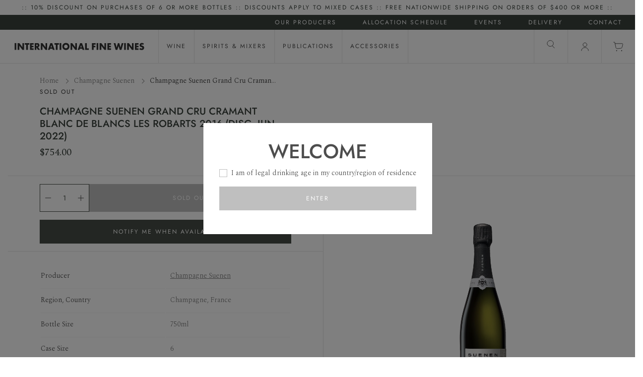

--- FILE ---
content_type: text/html; charset=utf-8
request_url: https://www.internationalfinewines.com.au/collections/suenen/products/champagne-suenen-cramant-blanc-de-blancs-grand-cru-les-robarts-2016-disg-jun-2022
body_size: 42049
content:
<!doctype html>
<html class="no-js supports-no-cookies" lang="en">
<head>
  <meta charset="utf-8">
  <meta http-equiv="X-UA-Compatible" content="IE=edge">
  <meta name="viewport" content="width=device-width,initial-scale=1">
  <meta name="theme-color" content="#474D46"><link rel="canonical" href="https://www.internationalfinewines.com.au/products/champagne-suenen-cramant-blanc-de-blancs-grand-cru-les-robarts-2016-disg-jun-2022"><link rel="preconnect" href="https://fonts.shopifycdn.com" crossorigin><link rel="preconnect" href="https://fonts.googleapis.com">
<link rel="preconnect" href="https://fonts.gstatic.com" crossorigin><link rel="preload" as="font" href="//www.internationalfinewines.com.au/cdn/fonts/jost/jost_n5.7c8497861ffd15f4e1284cd221f14658b0e95d61.woff2" type="font/woff2" crossorigin><link rel="preload" as="font" href="//www.internationalfinewines.com.au/cdn/fonts/jost/jost_n4.d47a1b6347ce4a4c9f437608011273009d91f2b7.woff2" type="font/woff2" crossorigin><style>
  @font-face {
  font-family: Jost;
  font-weight: 500;
  font-style: normal;
  font-display: swap;
  src: url("//www.internationalfinewines.com.au/cdn/fonts/jost/jost_n5.7c8497861ffd15f4e1284cd221f14658b0e95d61.woff2") format("woff2"),
       url("//www.internationalfinewines.com.au/cdn/fonts/jost/jost_n5.fb6a06896db583cc2df5ba1b30d9c04383119dd9.woff") format("woff");
}

  @font-face {
  font-family: Jost;
  font-weight: 400;
  font-style: normal;
  font-display: swap;
  src: url("//www.internationalfinewines.com.au/cdn/fonts/jost/jost_n4.d47a1b6347ce4a4c9f437608011273009d91f2b7.woff2") format("woff2"),
       url("//www.internationalfinewines.com.au/cdn/fonts/jost/jost_n4.791c46290e672b3f85c3d1c651ef2efa3819eadd.woff") format("woff");
}


  :root {
    --font-body-family: Spectral, serif;
    --font-body-style: normal;
    --font-body-weight: 300;

    --font-headings-family: Jost, sans-serif;
    --font-headings-style: normal;
    --font-headings-weight: 500;

    --font-headings-small-family: Jost, sans-serif;
    --font-headings-small-style: normal;
    --font-headings-small-weight: 400;

    --color-primary: #333333;
    --color-primary-rgb: 51, 51, 51;
    --color-support: #474D46;

    --color-support-botanical: #3A423D;
    --color-support-earth: #4D2A26;
    --color-support-sand: #F1EBE6;

    --color-neutrals-black: #4D4D4D;
    --color-neutrals-grey-5: #808080;
    --color-neutrals-grey-4: #BFBFBF;
    --color-neutrals-grey-3: #D9D9D9;
    --color-neutrals-grey-2: #E6E6E6;
    --color-neutrals-grey-1: #F5F5F5;
    --color-neutrals-white: #fff;

    --color-alert-success: #85CA6D;
    --color-alert-success-light: #E7F4E2;
    --color-alert-alert: #F0B743;
    --color-alert-alert-light: #FCF1D9;
    --color-alert-error: #E45F5F;
    --color-alert-error-light: #FADFDF;
  }
</style>

 <link href="//www.internationalfinewines.com.au/cdn/shop/t/22/assets/layout.theme.css?v=84735773752333301751755232758" rel="stylesheet" type="text/css" media="all" /> 

  <link href="https://fonts.googleapis.com/css2?family=Spectral:wght@300&display=swap" rel="stylesheet"><title>Champagne Suenen Grand Cru Cramant Blanc de Blancs Les Robarts 2016 (D
 &ndash; International Fine Wines</title><meta name="description" content="Champagne nerds might recognise this lieu-dit as one of the sources of Pascal Agrapart’s renowned Avizoise cuvée. Suenen’s vines lie just across the border in the Cramant section of this vineyard, at the top of a small hill. Originally planted in 1952—with further plantings in 1978, 1984 and 2005—the average age of Sue"><link rel="shortcut icon" href="//www.internationalfinewines.com.au/cdn/shop/files/BWC_Bottle_favicon.png?crop=center&height=32&v=1663718349&width=32" type="image/png">

<script defer="defer" src="//www.internationalfinewines.com.au/cdn/shop/t/22/assets/vendor.theme.js?v=21029915729783493091710198585"></script>

<script defer="defer" src="//www.internationalfinewines.com.au/cdn/shop/t/22/assets/layout.theme.js?v=87877089804114373691710205656"></script>

  
    <script defer src="//www.internationalfinewines.com.au/cdn/shop/t/22/assets/jquery-351.min.js?v=60938658743091704111701735112"></script>
  
<script>
    document.documentElement.className = document.documentElement.className.replace('no-js', '');
    window.theme = {
      ecommerce: true,
      strings: {
        addToCart: "Add to Cart",
        soldOut: "Sold Out",
        unavailable: "Unavailable",
        cartTitle: "Shopping Cart",
        subtotal: "Subtotal",
        shipping: "Shipping",
        checkout: "Checkout",
        closeCart: "Close cart",
        cartEmpty: "Your cart is currently empty.",
        continueShopping: "Continue Shopping",
        itemQuantity: "Item quantity",
        dismissErrorMessage: "Dismiss error message",
        freeShippingBar: {
          remaining: "You are {{ amount }} away from {{ service }}",
          reached: "You have qualified for {{ service }}",
        },
        orderAgain: "Order again",
        reOrder: "Reorder",
        search: {
          search: "Search",
          submit: "Search",
          close: "Close Search",
          placeholder: "Search",
          helpText: "Translation missing: en.general.search.search_help_text",
          viewAll: "View more results",
          viewAllProducts: "View all products",
          noResultsHtml: "Please try a different search term or go back to the \u003ca href=\"\/\"\u003ehomepage\u003c\/a\u003e.",
          topSearches: "Top Searches",
          typeProducts: "Products",
          typeCollections: "Collections",
          typeArticles: "Articles",
          typePages: "Pages",
          suggestions: "Suggestions"
        },
        producers: {
          readMore: "Read more",
          readLess: "Read less",
        },
        product: {
          description: {
            readMore: "Read More +",
            readLess: "Read Less -",
          },
        },
        inventory: {
          inStock: "In stock",
          lowStock: "Low stock - only {{ count }} left",
          outOfStock: "Out of stock",
        }
      },
      moneyFormat: "${{amount}}",
      cart: {"note":null,"attributes":{},"original_total_price":0,"total_price":0,"total_discount":0,"total_weight":0.0,"item_count":0,"items":[],"requires_shipping":false,"currency":"AUD","items_subtotal_price":0,"cart_level_discount_applications":[],"checkout_charge_amount":0},
      searchSettings: {
        enableInstantSearch: true,
        types: ['product','page'],
        unavailable_products: 'hide',
        limit: 8,
        showSearchSuggestions: false,
        searchSuggestions: null,
      },
      freeShippingBar: {
        enabled: true,
        serviceOne: "Standard Shipping",
        thresholdOne: "50.00",
      },
      shippingPrice: "10.00",
      breakpoints: {
        small: "480",
        medium: "1000",
        large: "990",
        header: "1200",
        widescreen: "1400",
      },
      locale: {
        endonymName: "English",
        isoCode: "en",
        name: "English",
        primary: true,
        rootUrl: "\/",
      },
      urlPatterns: {
        assetUrl: "\/\/www.internationalfinewines.com.au\/cdn\/shop\/t\/22\/assets\/_name_.js?v=1401",
        fileUrl: "\/\/www.internationalfinewines.com.au\/cdn\/shop\/files\/_name_.js?v=1401",
      },
      header: {
        lightOverlayOnHomepage: false
      },
      customer: {
        isLoggedIn: false,
        isRequired: false,
        tags: null,
        province: null,
      }
    };
  </script>

  

  <script>window.performance && window.performance.mark && window.performance.mark('shopify.content_for_header.start');</script><meta id="shopify-digital-wallet" name="shopify-digital-wallet" content="/64825753828/digital_wallets/dialog">
<meta name="shopify-checkout-api-token" content="19e62cbb60bd43d6c09493549827112c">
<meta id="in-context-paypal-metadata" data-shop-id="64825753828" data-venmo-supported="false" data-environment="production" data-locale="en_US" data-paypal-v4="true" data-currency="AUD">
<link rel="alternate" type="application/json+oembed" href="https://www.internationalfinewines.com.au/products/champagne-suenen-cramant-blanc-de-blancs-grand-cru-les-robarts-2016-disg-jun-2022.oembed">
<script async="async" src="/checkouts/internal/preloads.js?locale=en-AU"></script>
<link rel="preconnect" href="https://shop.app" crossorigin="anonymous">
<script async="async" src="https://shop.app/checkouts/internal/preloads.js?locale=en-AU&shop_id=64825753828" crossorigin="anonymous"></script>
<script id="apple-pay-shop-capabilities" type="application/json">{"shopId":64825753828,"countryCode":"AU","currencyCode":"AUD","merchantCapabilities":["supports3DS"],"merchantId":"gid:\/\/shopify\/Shop\/64825753828","merchantName":"International Fine Wines","requiredBillingContactFields":["postalAddress","email"],"requiredShippingContactFields":["postalAddress","email"],"shippingType":"shipping","supportedNetworks":["visa","masterCard","amex","jcb"],"total":{"type":"pending","label":"International Fine Wines","amount":"1.00"},"shopifyPaymentsEnabled":true,"supportsSubscriptions":true}</script>
<script id="shopify-features" type="application/json">{"accessToken":"19e62cbb60bd43d6c09493549827112c","betas":["rich-media-storefront-analytics"],"domain":"www.internationalfinewines.com.au","predictiveSearch":true,"shopId":64825753828,"locale":"en"}</script>
<script>var Shopify = Shopify || {};
Shopify.shop = "ifw-production.myshopify.com";
Shopify.locale = "en";
Shopify.currency = {"active":"AUD","rate":"1.0"};
Shopify.country = "AU";
Shopify.theme = {"name":"IFW v1.0.1 - Producer Homepage Redesign","id":137767780580,"schema_name":"Bibendum","schema_version":"1.0.1","theme_store_id":null,"role":"main"};
Shopify.theme.handle = "null";
Shopify.theme.style = {"id":null,"handle":null};
Shopify.cdnHost = "www.internationalfinewines.com.au/cdn";
Shopify.routes = Shopify.routes || {};
Shopify.routes.root = "/";</script>
<script type="module">!function(o){(o.Shopify=o.Shopify||{}).modules=!0}(window);</script>
<script>!function(o){function n(){var o=[];function n(){o.push(Array.prototype.slice.apply(arguments))}return n.q=o,n}var t=o.Shopify=o.Shopify||{};t.loadFeatures=n(),t.autoloadFeatures=n()}(window);</script>
<script>
  window.ShopifyPay = window.ShopifyPay || {};
  window.ShopifyPay.apiHost = "shop.app\/pay";
  window.ShopifyPay.redirectState = null;
</script>
<script id="shop-js-analytics" type="application/json">{"pageType":"product"}</script>
<script defer="defer" async type="module" src="//www.internationalfinewines.com.au/cdn/shopifycloud/shop-js/modules/v2/client.init-shop-cart-sync_BT-GjEfc.en.esm.js"></script>
<script defer="defer" async type="module" src="//www.internationalfinewines.com.au/cdn/shopifycloud/shop-js/modules/v2/chunk.common_D58fp_Oc.esm.js"></script>
<script defer="defer" async type="module" src="//www.internationalfinewines.com.au/cdn/shopifycloud/shop-js/modules/v2/chunk.modal_xMitdFEc.esm.js"></script>
<script type="module">
  await import("//www.internationalfinewines.com.au/cdn/shopifycloud/shop-js/modules/v2/client.init-shop-cart-sync_BT-GjEfc.en.esm.js");
await import("//www.internationalfinewines.com.au/cdn/shopifycloud/shop-js/modules/v2/chunk.common_D58fp_Oc.esm.js");
await import("//www.internationalfinewines.com.au/cdn/shopifycloud/shop-js/modules/v2/chunk.modal_xMitdFEc.esm.js");

  window.Shopify.SignInWithShop?.initShopCartSync?.({"fedCMEnabled":true,"windoidEnabled":true});

</script>
<script>
  window.Shopify = window.Shopify || {};
  if (!window.Shopify.featureAssets) window.Shopify.featureAssets = {};
  window.Shopify.featureAssets['shop-js'] = {"shop-cart-sync":["modules/v2/client.shop-cart-sync_DZOKe7Ll.en.esm.js","modules/v2/chunk.common_D58fp_Oc.esm.js","modules/v2/chunk.modal_xMitdFEc.esm.js"],"init-fed-cm":["modules/v2/client.init-fed-cm_B6oLuCjv.en.esm.js","modules/v2/chunk.common_D58fp_Oc.esm.js","modules/v2/chunk.modal_xMitdFEc.esm.js"],"shop-cash-offers":["modules/v2/client.shop-cash-offers_D2sdYoxE.en.esm.js","modules/v2/chunk.common_D58fp_Oc.esm.js","modules/v2/chunk.modal_xMitdFEc.esm.js"],"shop-login-button":["modules/v2/client.shop-login-button_QeVjl5Y3.en.esm.js","modules/v2/chunk.common_D58fp_Oc.esm.js","modules/v2/chunk.modal_xMitdFEc.esm.js"],"pay-button":["modules/v2/client.pay-button_DXTOsIq6.en.esm.js","modules/v2/chunk.common_D58fp_Oc.esm.js","modules/v2/chunk.modal_xMitdFEc.esm.js"],"shop-button":["modules/v2/client.shop-button_DQZHx9pm.en.esm.js","modules/v2/chunk.common_D58fp_Oc.esm.js","modules/v2/chunk.modal_xMitdFEc.esm.js"],"avatar":["modules/v2/client.avatar_BTnouDA3.en.esm.js"],"init-windoid":["modules/v2/client.init-windoid_CR1B-cfM.en.esm.js","modules/v2/chunk.common_D58fp_Oc.esm.js","modules/v2/chunk.modal_xMitdFEc.esm.js"],"init-shop-for-new-customer-accounts":["modules/v2/client.init-shop-for-new-customer-accounts_C_vY_xzh.en.esm.js","modules/v2/client.shop-login-button_QeVjl5Y3.en.esm.js","modules/v2/chunk.common_D58fp_Oc.esm.js","modules/v2/chunk.modal_xMitdFEc.esm.js"],"init-shop-email-lookup-coordinator":["modules/v2/client.init-shop-email-lookup-coordinator_BI7n9ZSv.en.esm.js","modules/v2/chunk.common_D58fp_Oc.esm.js","modules/v2/chunk.modal_xMitdFEc.esm.js"],"init-shop-cart-sync":["modules/v2/client.init-shop-cart-sync_BT-GjEfc.en.esm.js","modules/v2/chunk.common_D58fp_Oc.esm.js","modules/v2/chunk.modal_xMitdFEc.esm.js"],"shop-toast-manager":["modules/v2/client.shop-toast-manager_DiYdP3xc.en.esm.js","modules/v2/chunk.common_D58fp_Oc.esm.js","modules/v2/chunk.modal_xMitdFEc.esm.js"],"init-customer-accounts":["modules/v2/client.init-customer-accounts_D9ZNqS-Q.en.esm.js","modules/v2/client.shop-login-button_QeVjl5Y3.en.esm.js","modules/v2/chunk.common_D58fp_Oc.esm.js","modules/v2/chunk.modal_xMitdFEc.esm.js"],"init-customer-accounts-sign-up":["modules/v2/client.init-customer-accounts-sign-up_iGw4briv.en.esm.js","modules/v2/client.shop-login-button_QeVjl5Y3.en.esm.js","modules/v2/chunk.common_D58fp_Oc.esm.js","modules/v2/chunk.modal_xMitdFEc.esm.js"],"shop-follow-button":["modules/v2/client.shop-follow-button_CqMgW2wH.en.esm.js","modules/v2/chunk.common_D58fp_Oc.esm.js","modules/v2/chunk.modal_xMitdFEc.esm.js"],"checkout-modal":["modules/v2/client.checkout-modal_xHeaAweL.en.esm.js","modules/v2/chunk.common_D58fp_Oc.esm.js","modules/v2/chunk.modal_xMitdFEc.esm.js"],"shop-login":["modules/v2/client.shop-login_D91U-Q7h.en.esm.js","modules/v2/chunk.common_D58fp_Oc.esm.js","modules/v2/chunk.modal_xMitdFEc.esm.js"],"lead-capture":["modules/v2/client.lead-capture_BJmE1dJe.en.esm.js","modules/v2/chunk.common_D58fp_Oc.esm.js","modules/v2/chunk.modal_xMitdFEc.esm.js"],"payment-terms":["modules/v2/client.payment-terms_Ci9AEqFq.en.esm.js","modules/v2/chunk.common_D58fp_Oc.esm.js","modules/v2/chunk.modal_xMitdFEc.esm.js"]};
</script>
<script id="__st">var __st={"a":64825753828,"offset":39600,"reqid":"b410149f-22d7-4511-97c8-368166f7f509-1769429070","pageurl":"www.internationalfinewines.com.au\/collections\/suenen\/products\/champagne-suenen-cramant-blanc-de-blancs-grand-cru-les-robarts-2016-disg-jun-2022","u":"45afd3baecaf","p":"product","rtyp":"product","rid":8018134401252};</script>
<script>window.ShopifyPaypalV4VisibilityTracking = true;</script>
<script id="captcha-bootstrap">!function(){'use strict';const t='contact',e='account',n='new_comment',o=[[t,t],['blogs',n],['comments',n],[t,'customer']],c=[[e,'customer_login'],[e,'guest_login'],[e,'recover_customer_password'],[e,'create_customer']],r=t=>t.map((([t,e])=>`form[action*='/${t}']:not([data-nocaptcha='true']) input[name='form_type'][value='${e}']`)).join(','),a=t=>()=>t?[...document.querySelectorAll(t)].map((t=>t.form)):[];function s(){const t=[...o],e=r(t);return a(e)}const i='password',u='form_key',d=['recaptcha-v3-token','g-recaptcha-response','h-captcha-response',i],f=()=>{try{return window.sessionStorage}catch{return}},m='__shopify_v',_=t=>t.elements[u];function p(t,e,n=!1){try{const o=window.sessionStorage,c=JSON.parse(o.getItem(e)),{data:r}=function(t){const{data:e,action:n}=t;return t[m]||n?{data:e,action:n}:{data:t,action:n}}(c);for(const[e,n]of Object.entries(r))t.elements[e]&&(t.elements[e].value=n);n&&o.removeItem(e)}catch(o){console.error('form repopulation failed',{error:o})}}const l='form_type',E='cptcha';function T(t){t.dataset[E]=!0}const w=window,h=w.document,L='Shopify',v='ce_forms',y='captcha';let A=!1;((t,e)=>{const n=(g='f06e6c50-85a8-45c8-87d0-21a2b65856fe',I='https://cdn.shopify.com/shopifycloud/storefront-forms-hcaptcha/ce_storefront_forms_captcha_hcaptcha.v1.5.2.iife.js',D={infoText:'Protected by hCaptcha',privacyText:'Privacy',termsText:'Terms'},(t,e,n)=>{const o=w[L][v],c=o.bindForm;if(c)return c(t,g,e,D).then(n);var r;o.q.push([[t,g,e,D],n]),r=I,A||(h.body.append(Object.assign(h.createElement('script'),{id:'captcha-provider',async:!0,src:r})),A=!0)});var g,I,D;w[L]=w[L]||{},w[L][v]=w[L][v]||{},w[L][v].q=[],w[L][y]=w[L][y]||{},w[L][y].protect=function(t,e){n(t,void 0,e),T(t)},Object.freeze(w[L][y]),function(t,e,n,w,h,L){const[v,y,A,g]=function(t,e,n){const i=e?o:[],u=t?c:[],d=[...i,...u],f=r(d),m=r(i),_=r(d.filter((([t,e])=>n.includes(e))));return[a(f),a(m),a(_),s()]}(w,h,L),I=t=>{const e=t.target;return e instanceof HTMLFormElement?e:e&&e.form},D=t=>v().includes(t);t.addEventListener('submit',(t=>{const e=I(t);if(!e)return;const n=D(e)&&!e.dataset.hcaptchaBound&&!e.dataset.recaptchaBound,o=_(e),c=g().includes(e)&&(!o||!o.value);(n||c)&&t.preventDefault(),c&&!n&&(function(t){try{if(!f())return;!function(t){const e=f();if(!e)return;const n=_(t);if(!n)return;const o=n.value;o&&e.removeItem(o)}(t);const e=Array.from(Array(32),(()=>Math.random().toString(36)[2])).join('');!function(t,e){_(t)||t.append(Object.assign(document.createElement('input'),{type:'hidden',name:u})),t.elements[u].value=e}(t,e),function(t,e){const n=f();if(!n)return;const o=[...t.querySelectorAll(`input[type='${i}']`)].map((({name:t})=>t)),c=[...d,...o],r={};for(const[a,s]of new FormData(t).entries())c.includes(a)||(r[a]=s);n.setItem(e,JSON.stringify({[m]:1,action:t.action,data:r}))}(t,e)}catch(e){console.error('failed to persist form',e)}}(e),e.submit())}));const S=(t,e)=>{t&&!t.dataset[E]&&(n(t,e.some((e=>e===t))),T(t))};for(const o of['focusin','change'])t.addEventListener(o,(t=>{const e=I(t);D(e)&&S(e,y())}));const B=e.get('form_key'),M=e.get(l),P=B&&M;t.addEventListener('DOMContentLoaded',(()=>{const t=y();if(P)for(const e of t)e.elements[l].value===M&&p(e,B);[...new Set([...A(),...v().filter((t=>'true'===t.dataset.shopifyCaptcha))])].forEach((e=>S(e,t)))}))}(h,new URLSearchParams(w.location.search),n,t,e,['guest_login'])})(!0,!0)}();</script>
<script integrity="sha256-4kQ18oKyAcykRKYeNunJcIwy7WH5gtpwJnB7kiuLZ1E=" data-source-attribution="shopify.loadfeatures" defer="defer" src="//www.internationalfinewines.com.au/cdn/shopifycloud/storefront/assets/storefront/load_feature-a0a9edcb.js" crossorigin="anonymous"></script>
<script crossorigin="anonymous" defer="defer" src="//www.internationalfinewines.com.au/cdn/shopifycloud/storefront/assets/shopify_pay/storefront-65b4c6d7.js?v=20250812"></script>
<script data-source-attribution="shopify.dynamic_checkout.dynamic.init">var Shopify=Shopify||{};Shopify.PaymentButton=Shopify.PaymentButton||{isStorefrontPortableWallets:!0,init:function(){window.Shopify.PaymentButton.init=function(){};var t=document.createElement("script");t.src="https://www.internationalfinewines.com.au/cdn/shopifycloud/portable-wallets/latest/portable-wallets.en.js",t.type="module",document.head.appendChild(t)}};
</script>
<script data-source-attribution="shopify.dynamic_checkout.buyer_consent">
  function portableWalletsHideBuyerConsent(e){var t=document.getElementById("shopify-buyer-consent"),n=document.getElementById("shopify-subscription-policy-button");t&&n&&(t.classList.add("hidden"),t.setAttribute("aria-hidden","true"),n.removeEventListener("click",e))}function portableWalletsShowBuyerConsent(e){var t=document.getElementById("shopify-buyer-consent"),n=document.getElementById("shopify-subscription-policy-button");t&&n&&(t.classList.remove("hidden"),t.removeAttribute("aria-hidden"),n.addEventListener("click",e))}window.Shopify?.PaymentButton&&(window.Shopify.PaymentButton.hideBuyerConsent=portableWalletsHideBuyerConsent,window.Shopify.PaymentButton.showBuyerConsent=portableWalletsShowBuyerConsent);
</script>
<script data-source-attribution="shopify.dynamic_checkout.cart.bootstrap">document.addEventListener("DOMContentLoaded",(function(){function t(){return document.querySelector("shopify-accelerated-checkout-cart, shopify-accelerated-checkout")}if(t())Shopify.PaymentButton.init();else{new MutationObserver((function(e,n){t()&&(Shopify.PaymentButton.init(),n.disconnect())})).observe(document.body,{childList:!0,subtree:!0})}}));
</script>
<link id="shopify-accelerated-checkout-styles" rel="stylesheet" media="screen" href="https://www.internationalfinewines.com.au/cdn/shopifycloud/portable-wallets/latest/accelerated-checkout-backwards-compat.css" crossorigin="anonymous">
<style id="shopify-accelerated-checkout-cart">
        #shopify-buyer-consent {
  margin-top: 1em;
  display: inline-block;
  width: 100%;
}

#shopify-buyer-consent.hidden {
  display: none;
}

#shopify-subscription-policy-button {
  background: none;
  border: none;
  padding: 0;
  text-decoration: underline;
  font-size: inherit;
  cursor: pointer;
}

#shopify-subscription-policy-button::before {
  box-shadow: none;
}

      </style>

<script>window.performance && window.performance.mark && window.performance.mark('shopify.content_for_header.end');</script>

  
<meta property="og:site_name" content="International Fine Wines">
<meta property="og:url" content="https://www.internationalfinewines.com.au/products/champagne-suenen-cramant-blanc-de-blancs-grand-cru-les-robarts-2016-disg-jun-2022">
<meta property="og:title" content="Champagne Suenen Grand Cru Cramant Blanc de Blancs Les Robarts 2016 (Disg. Jun 2022)">
<meta property="og:type" content="product">
<meta property="og:description" content="Champagne nerds might recognise this lieu-dit as one of the sources of Pascal Agrapart’s renowned Avizoise cuvée. Suenen’s vines lie just across the border in the Cramant section of this vineyard, at the top of a small hill. Originally planted in 1952—with further plantings in 1978, 1984 and 2005—the average age of Sue"><meta property="product:availability" content="oos">
  <meta property="product:price:amount" content="754.00">
  <meta property="product:price:currency" content="CurrencyDrop"><meta property="og:image" content="http://www.internationalfinewines.com.au/cdn/shop/files/e31c655e-3e36-ee11-ac3c-0aa7bbf44e76_22441-750.png?crop=center&height=1200&v=1691550672&width=1200">
        <meta property="og:image:secure_url" content="https://www.internationalfinewines.com.au/cdn/shop/files/e31c655e-3e36-ee11-ac3c-0aa7bbf44e76_22441-750.png?crop=center&height=1200&v=1691550672&width=1200">
      

<meta name="twitter:site" content="@">
<meta name="twitter:card" content="summary_large_image">
<meta name="twitter:title" content="Champagne Suenen Grand Cru Cramant Blanc de Blancs Les Robarts 2016 (Disg. Jun 2022)">
<meta name="twitter:description" content="Champagne nerds might recognise this lieu-dit as one of the sources of Pascal Agrapart’s renowned Avizoise cuvée. Suenen’s vines lie just across the border in the Cramant section of this vineyard, at the top of a small hill. Originally planted in 1952—with further plantings in 1978, 1984 and 2005—the average age of Sue">

   <script>
    var theme = window.theme || {};

    
    if (sessionStorage.getItem("backTo")) {
        sessionStorage.removeItem("backTo")
    }
    theme.backTo = {
        backLink: {
            link: window.location.href,
        }
    };
    sessionStorage.setItem("backTo", JSON.stringify(theme.backTo));
    document.documentElement.className = document.documentElement.className.replace('no-js', 'js');

    
    
  </script>

  <!-- Start of HubSpot Embed Code -->
  <script type="text/javascript" id="hs-script-loader" async defer src="//js-ap1.hs-scripts.com/441710690.js?businessUnitId=60936640"></script>
  <!-- End of HubSpot Embed Code -->
<!-- BEGIN app block: shopify://apps/klaviyo-email-marketing-sms/blocks/klaviyo-onsite-embed/2632fe16-c075-4321-a88b-50b567f42507 -->












  <script async src="https://static.klaviyo.com/onsite/js/UfUrGy/klaviyo.js?company_id=UfUrGy"></script>
  <script>!function(){if(!window.klaviyo){window._klOnsite=window._klOnsite||[];try{window.klaviyo=new Proxy({},{get:function(n,i){return"push"===i?function(){var n;(n=window._klOnsite).push.apply(n,arguments)}:function(){for(var n=arguments.length,o=new Array(n),w=0;w<n;w++)o[w]=arguments[w];var t="function"==typeof o[o.length-1]?o.pop():void 0,e=new Promise((function(n){window._klOnsite.push([i].concat(o,[function(i){t&&t(i),n(i)}]))}));return e}}})}catch(n){window.klaviyo=window.klaviyo||[],window.klaviyo.push=function(){var n;(n=window._klOnsite).push.apply(n,arguments)}}}}();</script>

  
    <script id="viewed_product">
      if (item == null) {
        var _learnq = _learnq || [];

        var MetafieldReviews = null
        var MetafieldYotpoRating = null
        var MetafieldYotpoCount = null
        var MetafieldLooxRating = null
        var MetafieldLooxCount = null
        var okendoProduct = null
        var okendoProductReviewCount = null
        var okendoProductReviewAverageValue = null
        try {
          // The following fields are used for Customer Hub recently viewed in order to add reviews.
          // This information is not part of __kla_viewed. Instead, it is part of __kla_viewed_reviewed_items
          MetafieldReviews = {};
          MetafieldYotpoRating = null
          MetafieldYotpoCount = null
          MetafieldLooxRating = null
          MetafieldLooxCount = null

          okendoProduct = null
          // If the okendo metafield is not legacy, it will error, which then requires the new json formatted data
          if (okendoProduct && 'error' in okendoProduct) {
            okendoProduct = null
          }
          okendoProductReviewCount = okendoProduct ? okendoProduct.reviewCount : null
          okendoProductReviewAverageValue = okendoProduct ? okendoProduct.reviewAverageValue : null
        } catch (error) {
          console.error('Error in Klaviyo onsite reviews tracking:', error);
        }

        var item = {
          Name: "Champagne Suenen Grand Cru Cramant Blanc de Blancs Les Robarts 2016 (Disg. Jun 2022)",
          ProductID: 8018134401252,
          Categories: ["All French Wine","All products","Champagne","Champagne","Chardonnay","For the table","France","France","Imported Wines","Shop the Range","Sparkling Wine","Suenen","Wine"],
          ImageURL: "https://www.internationalfinewines.com.au/cdn/shop/files/e31c655e-3e36-ee11-ac3c-0aa7bbf44e76_22441-750_grande.png?v=1691550672",
          URL: "https://www.internationalfinewines.com.au/products/champagne-suenen-cramant-blanc-de-blancs-grand-cru-les-robarts-2016-disg-jun-2022",
          Brand: "Champagne Suenen",
          Price: "$754.00",
          Value: "754.00",
          CompareAtPrice: "$0.00"
        };
        _learnq.push(['track', 'Viewed Product', item]);
        _learnq.push(['trackViewedItem', {
          Title: item.Name,
          ItemId: item.ProductID,
          Categories: item.Categories,
          ImageUrl: item.ImageURL,
          Url: item.URL,
          Metadata: {
            Brand: item.Brand,
            Price: item.Price,
            Value: item.Value,
            CompareAtPrice: item.CompareAtPrice
          },
          metafields:{
            reviews: MetafieldReviews,
            yotpo:{
              rating: MetafieldYotpoRating,
              count: MetafieldYotpoCount,
            },
            loox:{
              rating: MetafieldLooxRating,
              count: MetafieldLooxCount,
            },
            okendo: {
              rating: okendoProductReviewAverageValue,
              count: okendoProductReviewCount,
            }
          }
        }]);
      }
    </script>
  




  <script>
    window.klaviyoReviewsProductDesignMode = false
  </script>







<!-- END app block --><link href="https://monorail-edge.shopifysvc.com" rel="dns-prefetch">
<script>(function(){if ("sendBeacon" in navigator && "performance" in window) {try {var session_token_from_headers = performance.getEntriesByType('navigation')[0].serverTiming.find(x => x.name == '_s').description;} catch {var session_token_from_headers = undefined;}var session_cookie_matches = document.cookie.match(/_shopify_s=([^;]*)/);var session_token_from_cookie = session_cookie_matches && session_cookie_matches.length === 2 ? session_cookie_matches[1] : "";var session_token = session_token_from_headers || session_token_from_cookie || "";function handle_abandonment_event(e) {var entries = performance.getEntries().filter(function(entry) {return /monorail-edge.shopifysvc.com/.test(entry.name);});if (!window.abandonment_tracked && entries.length === 0) {window.abandonment_tracked = true;var currentMs = Date.now();var navigation_start = performance.timing.navigationStart;var payload = {shop_id: 64825753828,url: window.location.href,navigation_start,duration: currentMs - navigation_start,session_token,page_type: "product"};window.navigator.sendBeacon("https://monorail-edge.shopifysvc.com/v1/produce", JSON.stringify({schema_id: "online_store_buyer_site_abandonment/1.1",payload: payload,metadata: {event_created_at_ms: currentMs,event_sent_at_ms: currentMs}}));}}window.addEventListener('pagehide', handle_abandonment_event);}}());</script>
<script id="web-pixels-manager-setup">(function e(e,d,r,n,o){if(void 0===o&&(o={}),!Boolean(null===(a=null===(i=window.Shopify)||void 0===i?void 0:i.analytics)||void 0===a?void 0:a.replayQueue)){var i,a;window.Shopify=window.Shopify||{};var t=window.Shopify;t.analytics=t.analytics||{};var s=t.analytics;s.replayQueue=[],s.publish=function(e,d,r){return s.replayQueue.push([e,d,r]),!0};try{self.performance.mark("wpm:start")}catch(e){}var l=function(){var e={modern:/Edge?\/(1{2}[4-9]|1[2-9]\d|[2-9]\d{2}|\d{4,})\.\d+(\.\d+|)|Firefox\/(1{2}[4-9]|1[2-9]\d|[2-9]\d{2}|\d{4,})\.\d+(\.\d+|)|Chrom(ium|e)\/(9{2}|\d{3,})\.\d+(\.\d+|)|(Maci|X1{2}).+ Version\/(15\.\d+|(1[6-9]|[2-9]\d|\d{3,})\.\d+)([,.]\d+|)( \(\w+\)|)( Mobile\/\w+|) Safari\/|Chrome.+OPR\/(9{2}|\d{3,})\.\d+\.\d+|(CPU[ +]OS|iPhone[ +]OS|CPU[ +]iPhone|CPU IPhone OS|CPU iPad OS)[ +]+(15[._]\d+|(1[6-9]|[2-9]\d|\d{3,})[._]\d+)([._]\d+|)|Android:?[ /-](13[3-9]|1[4-9]\d|[2-9]\d{2}|\d{4,})(\.\d+|)(\.\d+|)|Android.+Firefox\/(13[5-9]|1[4-9]\d|[2-9]\d{2}|\d{4,})\.\d+(\.\d+|)|Android.+Chrom(ium|e)\/(13[3-9]|1[4-9]\d|[2-9]\d{2}|\d{4,})\.\d+(\.\d+|)|SamsungBrowser\/([2-9]\d|\d{3,})\.\d+/,legacy:/Edge?\/(1[6-9]|[2-9]\d|\d{3,})\.\d+(\.\d+|)|Firefox\/(5[4-9]|[6-9]\d|\d{3,})\.\d+(\.\d+|)|Chrom(ium|e)\/(5[1-9]|[6-9]\d|\d{3,})\.\d+(\.\d+|)([\d.]+$|.*Safari\/(?![\d.]+ Edge\/[\d.]+$))|(Maci|X1{2}).+ Version\/(10\.\d+|(1[1-9]|[2-9]\d|\d{3,})\.\d+)([,.]\d+|)( \(\w+\)|)( Mobile\/\w+|) Safari\/|Chrome.+OPR\/(3[89]|[4-9]\d|\d{3,})\.\d+\.\d+|(CPU[ +]OS|iPhone[ +]OS|CPU[ +]iPhone|CPU IPhone OS|CPU iPad OS)[ +]+(10[._]\d+|(1[1-9]|[2-9]\d|\d{3,})[._]\d+)([._]\d+|)|Android:?[ /-](13[3-9]|1[4-9]\d|[2-9]\d{2}|\d{4,})(\.\d+|)(\.\d+|)|Mobile Safari.+OPR\/([89]\d|\d{3,})\.\d+\.\d+|Android.+Firefox\/(13[5-9]|1[4-9]\d|[2-9]\d{2}|\d{4,})\.\d+(\.\d+|)|Android.+Chrom(ium|e)\/(13[3-9]|1[4-9]\d|[2-9]\d{2}|\d{4,})\.\d+(\.\d+|)|Android.+(UC? ?Browser|UCWEB|U3)[ /]?(15\.([5-9]|\d{2,})|(1[6-9]|[2-9]\d|\d{3,})\.\d+)\.\d+|SamsungBrowser\/(5\.\d+|([6-9]|\d{2,})\.\d+)|Android.+MQ{2}Browser\/(14(\.(9|\d{2,})|)|(1[5-9]|[2-9]\d|\d{3,})(\.\d+|))(\.\d+|)|K[Aa][Ii]OS\/(3\.\d+|([4-9]|\d{2,})\.\d+)(\.\d+|)/},d=e.modern,r=e.legacy,n=navigator.userAgent;return n.match(d)?"modern":n.match(r)?"legacy":"unknown"}(),u="modern"===l?"modern":"legacy",c=(null!=n?n:{modern:"",legacy:""})[u],f=function(e){return[e.baseUrl,"/wpm","/b",e.hashVersion,"modern"===e.buildTarget?"m":"l",".js"].join("")}({baseUrl:d,hashVersion:r,buildTarget:u}),m=function(e){var d=e.version,r=e.bundleTarget,n=e.surface,o=e.pageUrl,i=e.monorailEndpoint;return{emit:function(e){var a=e.status,t=e.errorMsg,s=(new Date).getTime(),l=JSON.stringify({metadata:{event_sent_at_ms:s},events:[{schema_id:"web_pixels_manager_load/3.1",payload:{version:d,bundle_target:r,page_url:o,status:a,surface:n,error_msg:t},metadata:{event_created_at_ms:s}}]});if(!i)return console&&console.warn&&console.warn("[Web Pixels Manager] No Monorail endpoint provided, skipping logging."),!1;try{return self.navigator.sendBeacon.bind(self.navigator)(i,l)}catch(e){}var u=new XMLHttpRequest;try{return u.open("POST",i,!0),u.setRequestHeader("Content-Type","text/plain"),u.send(l),!0}catch(e){return console&&console.warn&&console.warn("[Web Pixels Manager] Got an unhandled error while logging to Monorail."),!1}}}}({version:r,bundleTarget:l,surface:e.surface,pageUrl:self.location.href,monorailEndpoint:e.monorailEndpoint});try{o.browserTarget=l,function(e){var d=e.src,r=e.async,n=void 0===r||r,o=e.onload,i=e.onerror,a=e.sri,t=e.scriptDataAttributes,s=void 0===t?{}:t,l=document.createElement("script"),u=document.querySelector("head"),c=document.querySelector("body");if(l.async=n,l.src=d,a&&(l.integrity=a,l.crossOrigin="anonymous"),s)for(var f in s)if(Object.prototype.hasOwnProperty.call(s,f))try{l.dataset[f]=s[f]}catch(e){}if(o&&l.addEventListener("load",o),i&&l.addEventListener("error",i),u)u.appendChild(l);else{if(!c)throw new Error("Did not find a head or body element to append the script");c.appendChild(l)}}({src:f,async:!0,onload:function(){if(!function(){var e,d;return Boolean(null===(d=null===(e=window.Shopify)||void 0===e?void 0:e.analytics)||void 0===d?void 0:d.initialized)}()){var d=window.webPixelsManager.init(e)||void 0;if(d){var r=window.Shopify.analytics;r.replayQueue.forEach((function(e){var r=e[0],n=e[1],o=e[2];d.publishCustomEvent(r,n,o)})),r.replayQueue=[],r.publish=d.publishCustomEvent,r.visitor=d.visitor,r.initialized=!0}}},onerror:function(){return m.emit({status:"failed",errorMsg:"".concat(f," has failed to load")})},sri:function(e){var d=/^sha384-[A-Za-z0-9+/=]+$/;return"string"==typeof e&&d.test(e)}(c)?c:"",scriptDataAttributes:o}),m.emit({status:"loading"})}catch(e){m.emit({status:"failed",errorMsg:(null==e?void 0:e.message)||"Unknown error"})}}})({shopId: 64825753828,storefrontBaseUrl: "https://www.internationalfinewines.com.au",extensionsBaseUrl: "https://extensions.shopifycdn.com/cdn/shopifycloud/web-pixels-manager",monorailEndpoint: "https://monorail-edge.shopifysvc.com/unstable/produce_batch",surface: "storefront-renderer",enabledBetaFlags: ["2dca8a86"],webPixelsConfigList: [{"id":"shopify-app-pixel","configuration":"{}","eventPayloadVersion":"v1","runtimeContext":"STRICT","scriptVersion":"0450","apiClientId":"shopify-pixel","type":"APP","privacyPurposes":["ANALYTICS","MARKETING"]},{"id":"shopify-custom-pixel","eventPayloadVersion":"v1","runtimeContext":"LAX","scriptVersion":"0450","apiClientId":"shopify-pixel","type":"CUSTOM","privacyPurposes":["ANALYTICS","MARKETING"]}],isMerchantRequest: false,initData: {"shop":{"name":"International Fine Wines","paymentSettings":{"currencyCode":"AUD"},"myshopifyDomain":"ifw-production.myshopify.com","countryCode":"AU","storefrontUrl":"https:\/\/www.internationalfinewines.com.au"},"customer":null,"cart":null,"checkout":null,"productVariants":[{"price":{"amount":754.0,"currencyCode":"AUD"},"product":{"title":"Champagne Suenen Grand Cru Cramant Blanc de Blancs Les Robarts 2016 (Disg. Jun 2022)","vendor":"Champagne Suenen","id":"8018134401252","untranslatedTitle":"Champagne Suenen Grand Cru Cramant Blanc de Blancs Les Robarts 2016 (Disg. Jun 2022)","url":"\/products\/champagne-suenen-cramant-blanc-de-blancs-grand-cru-les-robarts-2016-disg-jun-2022","type":"Champagne White"},"id":"44087779492068","image":{"src":"\/\/www.internationalfinewines.com.au\/cdn\/shop\/files\/e31c655e-3e36-ee11-ac3c-0aa7bbf44e76_22441-750.png?v=1691550672"},"sku":"22441-750","title":"Default Title","untranslatedTitle":"Default Title"}],"purchasingCompany":null},},"https://www.internationalfinewines.com.au/cdn","fcfee988w5aeb613cpc8e4bc33m6693e112",{"modern":"","legacy":""},{"shopId":"64825753828","storefrontBaseUrl":"https:\/\/www.internationalfinewines.com.au","extensionBaseUrl":"https:\/\/extensions.shopifycdn.com\/cdn\/shopifycloud\/web-pixels-manager","surface":"storefront-renderer","enabledBetaFlags":"[\"2dca8a86\"]","isMerchantRequest":"false","hashVersion":"fcfee988w5aeb613cpc8e4bc33m6693e112","publish":"custom","events":"[[\"page_viewed\",{}],[\"product_viewed\",{\"productVariant\":{\"price\":{\"amount\":754.0,\"currencyCode\":\"AUD\"},\"product\":{\"title\":\"Champagne Suenen Grand Cru Cramant Blanc de Blancs Les Robarts 2016 (Disg. Jun 2022)\",\"vendor\":\"Champagne Suenen\",\"id\":\"8018134401252\",\"untranslatedTitle\":\"Champagne Suenen Grand Cru Cramant Blanc de Blancs Les Robarts 2016 (Disg. Jun 2022)\",\"url\":\"\/products\/champagne-suenen-cramant-blanc-de-blancs-grand-cru-les-robarts-2016-disg-jun-2022\",\"type\":\"Champagne White\"},\"id\":\"44087779492068\",\"image\":{\"src\":\"\/\/www.internationalfinewines.com.au\/cdn\/shop\/files\/e31c655e-3e36-ee11-ac3c-0aa7bbf44e76_22441-750.png?v=1691550672\"},\"sku\":\"22441-750\",\"title\":\"Default Title\",\"untranslatedTitle\":\"Default Title\"}}]]"});</script><script>
  window.ShopifyAnalytics = window.ShopifyAnalytics || {};
  window.ShopifyAnalytics.meta = window.ShopifyAnalytics.meta || {};
  window.ShopifyAnalytics.meta.currency = 'AUD';
  var meta = {"product":{"id":8018134401252,"gid":"gid:\/\/shopify\/Product\/8018134401252","vendor":"Champagne Suenen","type":"Champagne White","handle":"champagne-suenen-cramant-blanc-de-blancs-grand-cru-les-robarts-2016-disg-jun-2022","variants":[{"id":44087779492068,"price":75400,"name":"Champagne Suenen Grand Cru Cramant Blanc de Blancs Les Robarts 2016 (Disg. Jun 2022)","public_title":null,"sku":"22441-750"}],"remote":false},"page":{"pageType":"product","resourceType":"product","resourceId":8018134401252,"requestId":"b410149f-22d7-4511-97c8-368166f7f509-1769429070"}};
  for (var attr in meta) {
    window.ShopifyAnalytics.meta[attr] = meta[attr];
  }
</script>
<script class="analytics">
  (function () {
    var customDocumentWrite = function(content) {
      var jquery = null;

      if (window.jQuery) {
        jquery = window.jQuery;
      } else if (window.Checkout && window.Checkout.$) {
        jquery = window.Checkout.$;
      }

      if (jquery) {
        jquery('body').append(content);
      }
    };

    var hasLoggedConversion = function(token) {
      if (token) {
        return document.cookie.indexOf('loggedConversion=' + token) !== -1;
      }
      return false;
    }

    var setCookieIfConversion = function(token) {
      if (token) {
        var twoMonthsFromNow = new Date(Date.now());
        twoMonthsFromNow.setMonth(twoMonthsFromNow.getMonth() + 2);

        document.cookie = 'loggedConversion=' + token + '; expires=' + twoMonthsFromNow;
      }
    }

    var trekkie = window.ShopifyAnalytics.lib = window.trekkie = window.trekkie || [];
    if (trekkie.integrations) {
      return;
    }
    trekkie.methods = [
      'identify',
      'page',
      'ready',
      'track',
      'trackForm',
      'trackLink'
    ];
    trekkie.factory = function(method) {
      return function() {
        var args = Array.prototype.slice.call(arguments);
        args.unshift(method);
        trekkie.push(args);
        return trekkie;
      };
    };
    for (var i = 0; i < trekkie.methods.length; i++) {
      var key = trekkie.methods[i];
      trekkie[key] = trekkie.factory(key);
    }
    trekkie.load = function(config) {
      trekkie.config = config || {};
      trekkie.config.initialDocumentCookie = document.cookie;
      var first = document.getElementsByTagName('script')[0];
      var script = document.createElement('script');
      script.type = 'text/javascript';
      script.onerror = function(e) {
        var scriptFallback = document.createElement('script');
        scriptFallback.type = 'text/javascript';
        scriptFallback.onerror = function(error) {
                var Monorail = {
      produce: function produce(monorailDomain, schemaId, payload) {
        var currentMs = new Date().getTime();
        var event = {
          schema_id: schemaId,
          payload: payload,
          metadata: {
            event_created_at_ms: currentMs,
            event_sent_at_ms: currentMs
          }
        };
        return Monorail.sendRequest("https://" + monorailDomain + "/v1/produce", JSON.stringify(event));
      },
      sendRequest: function sendRequest(endpointUrl, payload) {
        // Try the sendBeacon API
        if (window && window.navigator && typeof window.navigator.sendBeacon === 'function' && typeof window.Blob === 'function' && !Monorail.isIos12()) {
          var blobData = new window.Blob([payload], {
            type: 'text/plain'
          });

          if (window.navigator.sendBeacon(endpointUrl, blobData)) {
            return true;
          } // sendBeacon was not successful

        } // XHR beacon

        var xhr = new XMLHttpRequest();

        try {
          xhr.open('POST', endpointUrl);
          xhr.setRequestHeader('Content-Type', 'text/plain');
          xhr.send(payload);
        } catch (e) {
          console.log(e);
        }

        return false;
      },
      isIos12: function isIos12() {
        return window.navigator.userAgent.lastIndexOf('iPhone; CPU iPhone OS 12_') !== -1 || window.navigator.userAgent.lastIndexOf('iPad; CPU OS 12_') !== -1;
      }
    };
    Monorail.produce('monorail-edge.shopifysvc.com',
      'trekkie_storefront_load_errors/1.1',
      {shop_id: 64825753828,
      theme_id: 137767780580,
      app_name: "storefront",
      context_url: window.location.href,
      source_url: "//www.internationalfinewines.com.au/cdn/s/trekkie.storefront.8d95595f799fbf7e1d32231b9a28fd43b70c67d3.min.js"});

        };
        scriptFallback.async = true;
        scriptFallback.src = '//www.internationalfinewines.com.au/cdn/s/trekkie.storefront.8d95595f799fbf7e1d32231b9a28fd43b70c67d3.min.js';
        first.parentNode.insertBefore(scriptFallback, first);
      };
      script.async = true;
      script.src = '//www.internationalfinewines.com.au/cdn/s/trekkie.storefront.8d95595f799fbf7e1d32231b9a28fd43b70c67d3.min.js';
      first.parentNode.insertBefore(script, first);
    };
    trekkie.load(
      {"Trekkie":{"appName":"storefront","development":false,"defaultAttributes":{"shopId":64825753828,"isMerchantRequest":null,"themeId":137767780580,"themeCityHash":"9130902289107850722","contentLanguage":"en","currency":"AUD"},"isServerSideCookieWritingEnabled":true,"monorailRegion":"shop_domain","enabledBetaFlags":["65f19447"]},"Session Attribution":{},"S2S":{"facebookCapiEnabled":false,"source":"trekkie-storefront-renderer","apiClientId":580111}}
    );

    var loaded = false;
    trekkie.ready(function() {
      if (loaded) return;
      loaded = true;

      window.ShopifyAnalytics.lib = window.trekkie;

      var originalDocumentWrite = document.write;
      document.write = customDocumentWrite;
      try { window.ShopifyAnalytics.merchantGoogleAnalytics.call(this); } catch(error) {};
      document.write = originalDocumentWrite;

      window.ShopifyAnalytics.lib.page(null,{"pageType":"product","resourceType":"product","resourceId":8018134401252,"requestId":"b410149f-22d7-4511-97c8-368166f7f509-1769429070","shopifyEmitted":true});

      var match = window.location.pathname.match(/checkouts\/(.+)\/(thank_you|post_purchase)/)
      var token = match? match[1]: undefined;
      if (!hasLoggedConversion(token)) {
        setCookieIfConversion(token);
        window.ShopifyAnalytics.lib.track("Viewed Product",{"currency":"AUD","variantId":44087779492068,"productId":8018134401252,"productGid":"gid:\/\/shopify\/Product\/8018134401252","name":"Champagne Suenen Grand Cru Cramant Blanc de Blancs Les Robarts 2016 (Disg. Jun 2022)","price":"754.00","sku":"22441-750","brand":"Champagne Suenen","variant":null,"category":"Champagne White","nonInteraction":true,"remote":false},undefined,undefined,{"shopifyEmitted":true});
      window.ShopifyAnalytics.lib.track("monorail:\/\/trekkie_storefront_viewed_product\/1.1",{"currency":"AUD","variantId":44087779492068,"productId":8018134401252,"productGid":"gid:\/\/shopify\/Product\/8018134401252","name":"Champagne Suenen Grand Cru Cramant Blanc de Blancs Les Robarts 2016 (Disg. Jun 2022)","price":"754.00","sku":"22441-750","brand":"Champagne Suenen","variant":null,"category":"Champagne White","nonInteraction":true,"remote":false,"referer":"https:\/\/www.internationalfinewines.com.au\/collections\/suenen\/products\/champagne-suenen-cramant-blanc-de-blancs-grand-cru-les-robarts-2016-disg-jun-2022"});
      }
    });


        var eventsListenerScript = document.createElement('script');
        eventsListenerScript.async = true;
        eventsListenerScript.src = "//www.internationalfinewines.com.au/cdn/shopifycloud/storefront/assets/shop_events_listener-3da45d37.js";
        document.getElementsByTagName('head')[0].appendChild(eventsListenerScript);

})();</script>
<script
  defer
  src="https://www.internationalfinewines.com.au/cdn/shopifycloud/perf-kit/shopify-perf-kit-3.0.4.min.js"
  data-application="storefront-renderer"
  data-shop-id="64825753828"
  data-render-region="gcp-us-east1"
  data-page-type="product"
  data-theme-instance-id="137767780580"
  data-theme-name="Bibendum"
  data-theme-version="1.0.1"
  data-monorail-region="shop_domain"
  data-resource-timing-sampling-rate="10"
  data-shs="true"
  data-shs-beacon="true"
  data-shs-export-with-fetch="true"
  data-shs-logs-sample-rate="1"
  data-shs-beacon-endpoint="https://www.internationalfinewines.com.au/api/collect"
></script>
</head>

<body id="champagne-suenen-grand-cru-cramant-blanc-de-blancs-les-robarts-2016-d" class="template-product"><a class="in-page-link visually-hidden skip-link" href="#MainContent" aria-label="Skip to main content">Skip to content</a>

  <div id="shopify-section-announcement" class="shopify-section">

<script defer="defer" src="//www.internationalfinewines.com.au/cdn/shop/t/22/assets/section.announcement.js?v=163205375914225741671706572395"></script>
<div class="announcements" data-section-id="announcement" data-section-type="announcement" data-section-settings='{"enabled":true,"home_page_only":false,"autoplay":true}'>
  <div class="announcements__slider" data-slider-container><div class="announcement"><a href="https://www.internationalfinewines.com.au/">
            :: 10% discount on purchases of 6 or more bottles ::  Discounts apply to mixed cases ::  Free nationwide shipping on orders of $400 or more ::
          </a></div></div>
</div>
</div>
  <div id="shopify-section-topbar" class="shopify-section"><div class="topbar">
      <ul class="topbar_menu" role="menu">
        
          
          <li class="topbar_header_item">
              <a class="topbar_header_item_title h-small" href="/pages/our-producers" aria-label="Our Producers">
                Our Producers
              </a>
          </li>
        
          
          <li class="topbar_header_item">
              <a class="topbar_header_item_title h-small" href="https://www.internationalfinewines.com.au/pages/allocation-schedule" aria-label="Allocation Schedule">
                Allocation Schedule
              </a>
          </li>
        
          
          <li class="topbar_header_item">
              <a class="topbar_header_item_title h-small" href="/pages/events-calendar" aria-label="Events">
                Events
              </a>
          </li>
        
          
          <li class="topbar_header_item">
              <a class="topbar_header_item_title h-small" href="https://www.internationalfinewines.com.au/pages/delivery-details" aria-label="Delivery">
                Delivery
              </a>
          </li>
        
          
          <li class="topbar_header_item">
              <a class="topbar_header_item_title h-small" href="https://www.internationalfinewines.com.au/pages/contact-us" aria-label="Contact">
                Contact
              </a>
          </li>
        
      </ul>
</div>

<style data-shopify>

    .topbar {
      position: relative;
      color: var(--color-neutrals-white);
      background-color: var(--color-support-botanical);
      z-index: 1;
    }


    @media only screen and (max-width: 74.99rem) {
      .topbar {
        display: none;
      }
    }

    .topbar_header_item {
      display: flex;
      justify-content: center;
      align-items: center;
      text-align: center;
      height: 30px;
      padding: 1.5rem 26px;
      transition: .2s all ease-in-out;
      cursor: pointer;
    
    }

    .topbar_menu {
      display: flex;
      align-items: center;
      justify-content: flex-end;
      height: 30px;
      margin-top: 0px;
      margin-bottom: 0px;
    }

    .topbar_header_item_title {
      color: inherit;
      text-decoration: none;
      text-transform: uppercase;
      line-height: 15px;
      font-size: 12px;
      letter-spacing: 0.18em;
    }

    .topbar_header_item_title:hover {
      color: inherit;
    }

    
 
</style>


</div>
  <div id="shopify-section-header" class="shopify-section header-section">

<script defer="defer" src="//www.internationalfinewines.com.au/cdn/shop/t/22/assets/section.header.js?v=42611692012373626901706572386"></script>






<header class="header  header--sticky " data-section-id="header" data-section-type="header" data-is-sticky="true">

  <div class="header-container ">

    <div class="header__grid">
   
      <div class="header__grid-logo-desktop"><div class="h1">
  <a href="/" class="logo-image" aria-label="Bibendum Home"><div class="logo--dark"><svg width="262" height="15" viewBox="0 0 262 15" fill="none" xmlns="http://www.w3.org/2000/svg">
    <title>International Fine Wines</title>
    <path d="M0.507812 0.889923V14.5266H3.87293V0.889923H0.507812Z" fill="#333333"/>
    <path d="M9.97053 14.5266V6.18512L16.1756 14.5266H19.5407V0.889923H16.1756V9.23139L9.97053 0.889923H6.60541V14.5266H9.97053Z" fill="#333333"/>
    <path d="M29.9217 3.8953V0.889923H21.0324V3.8953H23.7945V14.5266H27.1596V3.8953H29.9217Z" fill="#333333"/>
    <path d="M38.7859 0.889923H31.4137V14.5266H38.7859V11.5212H34.7788V9.17005H38.5719V6.16467H34.7788V3.8953H38.7859V0.889923Z" fill="#333333"/>
    <path d="M40.9305 0.889923V14.5266H44.2957V9.29272L47.5246 14.5266H51.7067L47.6413 8.94516C48.2443 8.82249 48.9251 8.51582 49.4309 8.0047C50.0728 7.35047 50.4618 6.32823 50.4618 5.16288C50.4618 4.07931 50.0922 2.89351 49.3531 2.09616C48.3999 1.05348 47.155 0.889923 46.1825 0.889923H40.9305ZM44.2957 3.62952H44.9376C45.6767 3.62952 46.2408 3.83397 46.552 4.16109C46.8438 4.44731 46.9994 4.8971 46.9994 5.30599C46.9994 5.73533 46.8244 6.18512 46.5715 6.4509C46.163 6.85979 45.4433 7.00291 44.9376 7.00291H44.2957V3.62952Z" fill="#333333"/>
    <path d="M56.4909 14.5266V6.18512L62.6959 14.5266H66.061V0.889923H62.6959V9.23139L56.4909 0.889923H53.1257V14.5266H56.4909Z" fill="#333333"/>
    <path d="M77.4924 14.5266H81.091L76.2086 0.889923H72.5323L67.5527 14.5266H71.1123L71.9877 12.2368H76.6949L77.4924 14.5266ZM72.9213 9.53806L74.3413 5.12199L75.8002 9.53806H72.9213Z" fill="#333333"/>
    <path d="M89.663 3.8953V0.889923H80.7737V3.8953H83.5358V14.5266H86.9009V3.8953H89.663Z" fill="#333333"/>
    <path d="M91.155 0.889923V14.5266H94.5201V0.889923H91.155Z" fill="#333333"/>
    <path d="M110.985 7.71848C110.985 5.89889 110.324 3.97708 108.943 2.60728C107.62 1.27837 105.753 0.583252 103.827 0.583252C101.902 0.583252 100.034 1.27837 98.7115 2.60728C97.3304 3.97708 96.6691 5.89889 96.6691 7.71848C96.6691 9.51761 97.3304 11.419 98.7115 12.8092C100.034 14.1381 101.902 14.8333 103.827 14.8333C105.753 14.8333 107.62 14.1381 108.943 12.8092C110.324 11.419 110.985 9.51761 110.985 7.71848ZM103.827 4.01797C104.722 4.01797 105.714 4.38598 106.434 5.10154C107.037 5.71489 107.484 6.65535 107.484 7.71848C107.484 8.76116 107.037 9.70162 106.434 10.3354C105.831 10.9692 104.975 11.3985 103.827 11.3985C102.699 11.3985 101.824 10.9487 101.201 10.315C100.715 9.82429 100.17 8.98605 100.17 7.77981C100.17 6.81891 100.501 5.81711 101.201 5.10154C101.902 4.36553 102.894 4.01797 103.827 4.01797Z" fill="#333333"/>
    <path d="M116.498 14.5266V6.18512L122.703 14.5266H126.068V0.889923H122.703V9.23139L116.498 0.889923H113.133V14.5266H116.498Z" fill="#333333"/>
    <path d="M137.5 14.5266H141.098L136.216 0.889923H132.54L127.56 14.5266H131.12L131.995 12.2368H136.702L137.5 14.5266ZM132.929 9.53806L134.349 5.12199L135.807 9.53806H132.929Z" fill="#333333"/>
    <path d="M142.595 0.889923V14.5266H150.006V11.5212H145.96V0.889923H142.595Z" fill="#333333"/>
    <path d="M163.703 0.889923H156.272V14.5266H159.637V9.17005H163.333V6.16467H159.637V3.8953H163.703V0.889923Z" fill="#333333"/>
    <path d="M165.713 0.889923V14.5266H169.078V0.889923H165.713Z" fill="#333333"/>
    <path d="M175.176 14.5266V6.18512L181.381 14.5266H184.746V0.889923H181.381V9.23139L175.176 0.889923H171.811V14.5266H175.176Z" fill="#333333"/>
    <path d="M194.835 0.889923H187.463V14.5266H194.835V11.5212H190.828V9.17005H194.621V6.16467H190.828V3.8953H194.835V0.889923Z" fill="#333333"/>
    <path d="M200.158 0.889923L204.029 14.5266H207.452L209.942 6.6349L212.296 14.5266H215.739L219.882 0.889923H216.361L213.91 9.70162L211.362 0.889923H208.678L205.935 9.70162L203.679 0.889923H200.158Z" fill="#333333"/>
    <path d="M221.237 0.889923V14.5266H224.602V0.889923H221.237Z" fill="#333333"/>
    <path d="M230.7 14.5266V6.18512L236.905 14.5266H240.27V0.889923H236.905V9.23139L230.7 0.889923H227.335V14.5266H230.7Z" fill="#333333"/>
    <path d="M250.359 0.889923H242.987V14.5266H250.359V11.5212H246.352V9.17005H250.145V6.16467H246.352V3.8953H250.359V0.889923Z" fill="#333333"/>
    <path d="M251.92 13.2999C252.854 13.9746 253.671 14.3017 253.885 14.3835C254.838 14.7515 255.616 14.8333 256.433 14.8333C257.814 14.8333 259.156 14.6084 260.265 13.443C261.199 12.4617 261.491 11.2554 261.491 10.0083C261.491 9.06783 261.316 8.31137 260.654 7.57536C259.973 6.79846 259.118 6.49179 258.301 6.22601L257.27 5.89889C256.472 5.65355 256.239 5.40822 256.141 5.28555C256.005 5.10154 255.966 4.91754 255.966 4.6722C255.966 4.36553 256.103 4.14064 256.297 3.93619C256.628 3.60908 257.075 3.5273 257.406 3.5273C257.853 3.5273 258.612 3.60908 259.623 4.44731L260.965 1.68727C259.74 1.01259 258.242 0.583252 256.958 0.583252C255.383 0.583252 254.294 1.17615 253.632 1.87127C253.068 2.46417 252.446 3.48641 252.446 5.16288C252.446 5.858 252.523 6.81891 253.185 7.57536C253.71 8.1887 254.508 8.49538 255.052 8.67938L255.928 8.9656C256.764 9.23139 257.27 9.3745 257.6 9.68117C257.873 9.92651 257.97 10.2332 257.97 10.499C257.97 10.8465 257.834 11.1532 257.639 11.3576C257.425 11.603 257.017 11.8279 256.336 11.8279C255.169 11.8279 254.08 11.1532 253.36 10.4376L251.92 13.2999Z" fill="#333333"/>
    </svg>
    
</div>
      <div class="logo--white"><svg width="262" height="15" viewBox="0 0 262 15" fill="none" xmlns="http://www.w3.org/2000/svg">
    <title>International Fine Wines</title>
    <path d="M0.507812 0.889923V14.5266H3.87293V0.889923H0.507812Z" fill="white"/>
    <path d="M9.97053 14.5266V6.18512L16.1756 14.5266H19.5407V0.889923H16.1756V9.23139L9.97053 0.889923H6.60541V14.5266H9.97053Z" fill="white"/>
    <path d="M29.9217 3.8953V0.889923H21.0324V3.8953H23.7945V14.5266H27.1596V3.8953H29.9217Z" fill="white"/>
    <path d="M38.7859 0.889923H31.4137V14.5266H38.7859V11.5212H34.7788V9.17005H38.5719V6.16467H34.7788V3.8953H38.7859V0.889923Z" fill="white"/>
    <path d="M40.9305 0.889923V14.5266H44.2957V9.29272L47.5246 14.5266H51.7067L47.6413 8.94516C48.2443 8.82249 48.9251 8.51582 49.4309 8.0047C50.0728 7.35047 50.4618 6.32823 50.4618 5.16288C50.4618 4.07931 50.0922 2.89351 49.3531 2.09616C48.3999 1.05348 47.155 0.889923 46.1825 0.889923H40.9305ZM44.2957 3.62952H44.9376C45.6767 3.62952 46.2408 3.83397 46.552 4.16109C46.8438 4.44731 46.9994 4.8971 46.9994 5.30599C46.9994 5.73533 46.8244 6.18512 46.5715 6.4509C46.163 6.85979 45.4433 7.00291 44.9376 7.00291H44.2957V3.62952Z" fill="white"/>
    <path d="M56.4909 14.5266V6.18512L62.6959 14.5266H66.061V0.889923H62.6959V9.23139L56.4909 0.889923H53.1257V14.5266H56.4909Z" fill="white"/>
    <path d="M77.4924 14.5266H81.091L76.2086 0.889923H72.5323L67.5527 14.5266H71.1123L71.9877 12.2368H76.6949L77.4924 14.5266ZM72.9213 9.53806L74.3413 5.12199L75.8002 9.53806H72.9213Z" fill="white"/>
    <path d="M89.663 3.8953V0.889923H80.7737V3.8953H83.5358V14.5266H86.9009V3.8953H89.663Z" fill="white"/>
    <path d="M91.155 0.889923V14.5266H94.5201V0.889923H91.155Z" fill="white"/>
    <path d="M110.985 7.71848C110.985 5.89889 110.324 3.97708 108.943 2.60728C107.62 1.27837 105.753 0.583252 103.827 0.583252C101.902 0.583252 100.034 1.27837 98.7115 2.60728C97.3304 3.97708 96.6691 5.89889 96.6691 7.71848C96.6691 9.51761 97.3304 11.419 98.7115 12.8092C100.034 14.1381 101.902 14.8333 103.827 14.8333C105.753 14.8333 107.62 14.1381 108.943 12.8092C110.324 11.419 110.985 9.51761 110.985 7.71848ZM103.827 4.01797C104.722 4.01797 105.714 4.38598 106.434 5.10154C107.037 5.71489 107.484 6.65535 107.484 7.71848C107.484 8.76116 107.037 9.70162 106.434 10.3354C105.831 10.9692 104.975 11.3985 103.827 11.3985C102.699 11.3985 101.824 10.9487 101.201 10.315C100.715 9.82429 100.17 8.98605 100.17 7.77981C100.17 6.81891 100.501 5.81711 101.201 5.10154C101.902 4.36553 102.894 4.01797 103.827 4.01797Z" fill="white"/>
    <path d="M116.498 14.5266V6.18512L122.703 14.5266H126.068V0.889923H122.703V9.23139L116.498 0.889923H113.133V14.5266H116.498Z" fill="white"/>
    <path d="M137.5 14.5266H141.098L136.216 0.889923H132.54L127.56 14.5266H131.12L131.995 12.2368H136.702L137.5 14.5266ZM132.929 9.53806L134.349 5.12199L135.807 9.53806H132.929Z" fill="white"/>
    <path d="M142.595 0.889923V14.5266H150.006V11.5212H145.96V0.889923H142.595Z" fill="white"/>
    <path d="M163.703 0.889923H156.272V14.5266H159.637V9.17005H163.333V6.16467H159.637V3.8953H163.703V0.889923Z" fill="white"/>
    <path d="M165.713 0.889923V14.5266H169.078V0.889923H165.713Z" fill="white"/>
    <path d="M175.176 14.5266V6.18512L181.381 14.5266H184.746V0.889923H181.381V9.23139L175.176 0.889923H171.811V14.5266H175.176Z" fill="white"/>
    <path d="M194.835 0.889923H187.463V14.5266H194.835V11.5212H190.828V9.17005H194.621V6.16467H190.828V3.8953H194.835V0.889923Z" fill="white"/>
    <path d="M200.158 0.889923L204.029 14.5266H207.452L209.942 6.6349L212.296 14.5266H215.739L219.882 0.889923H216.361L213.91 9.70162L211.362 0.889923H208.678L205.935 9.70162L203.679 0.889923H200.158Z" fill="white"/>
    <path d="M221.237 0.889923V14.5266H224.602V0.889923H221.237Z" fill="white"/>
    <path d="M230.7 14.5266V6.18512L236.905 14.5266H240.27V0.889923H236.905V9.23139L230.7 0.889923H227.335V14.5266H230.7Z" fill="white"/>
    <path d="M250.359 0.889923H242.987V14.5266H250.359V11.5212H246.352V9.17005H250.145V6.16467H246.352V3.8953H250.359V0.889923Z" fill="white"/>
    <path d="M251.92 13.2999C252.854 13.9746 253.671 14.3017 253.885 14.3835C254.838 14.7515 255.616 14.8333 256.433 14.8333C257.814 14.8333 259.156 14.6084 260.265 13.443C261.199 12.4617 261.491 11.2554 261.491 10.0083C261.491 9.06783 261.316 8.31137 260.654 7.57536C259.973 6.79846 259.118 6.49179 258.301 6.22601L257.27 5.89889C256.472 5.65355 256.239 5.40822 256.141 5.28555C256.005 5.10154 255.966 4.91754 255.966 4.6722C255.966 4.36553 256.103 4.14064 256.297 3.93619C256.628 3.60908 257.075 3.5273 257.406 3.5273C257.853 3.5273 258.612 3.60908 259.623 4.44731L260.965 1.68727C259.74 1.01259 258.242 0.583252 256.958 0.583252C255.383 0.583252 254.294 1.17615 253.632 1.87127C253.068 2.46417 252.446 3.48641 252.446 5.16288C252.446 5.858 252.523 6.81891 253.185 7.57536C253.71 8.1887 254.508 8.49538 255.052 8.67938L255.928 8.9656C256.764 9.23139 257.27 9.3745 257.6 9.68117C257.873 9.92651 257.97 10.2332 257.97 10.499C257.97 10.8465 257.834 11.1532 257.639 11.3576C257.425 11.603 257.017 11.8279 256.336 11.8279C255.169 11.8279 254.08 11.1532 253.36 10.4376L251.92 13.2999Z" fill="white"/>
    </svg>
    
</div>
  </a>
</div></div> 
      <ul class="header__grid-left header__grid-left--desktop" role="menu">
        
          
          <li class="header-item nav__item nav__item--toggle nav__item--has-child is-collapsed "><span class="nav-toggle__title h-small h6" aria-expanded="false" aria-label="Wine">
                Wine
              </span>
              <div class="nav__dropdown  fullwidth ">
                






<div  style="min-width: 1265px;" class=" hide-megamenu-desktop  fullwidth   mid-width ">
    <div class="megamenu desktop-menu">
        <div class="megamenu__menu-conceal"></div>
        <ul class="parent-menu">
            <div class="mobile-menu__back mobile-menu__back--parent-level">
                <div class="back-arrow"> <svg aria-label="Left arrow icon" class="icon icon-arrow-left" width="20" height="20" viewBox="0 0 20 20" fill="none" xmlns="http://www.w3.org/2000/svg">
<path d="M19.168 10L0.834633 10" stroke="currentColor"/>
<path d="M6.3457 15.8332L0.835509 10.0089L6.3457 4.1665" stroke="currentColor"/>
</svg>
 </div>
                <h5 class="h-small">Wine</h5>
            </div>
            
                

                    

                    
                        <li class="nav__item parent_column  non-last_column ">
                            
                            <div class="parent-menu__nav-item " data-title="style">
                                <span class="megamenu-link">Style</span>
                            </div >
                            

                                            <ul class="children-column__nav-item" style=" columns:  1;  "> 
                                                
<li class="nav__item ">
                                                    <a href="https://www.internationalfinewines.com.au/collections/sparkling-wine?filter.v.availability=1" class="child-menu__nav-item nav-link " data-title="sparkling">
                                                        <span class=" megamenu-link  grandchild-menu__nav-item ">Sparkling</span>
                                                    </a>
                                                    
                                                    <//li>
                                                
<li class="nav__item ">
                                                    <a href="https://www.internationalfinewines.com.au/collections/white-wine?filter.v.availability=1" class="child-menu__nav-item nav-link  grandchild " data-title="white wine">
                                                        <span class=" megamenu-link  grandchild-menu__nav-item ">White Wine</span>
                                                    </a>
                                                    
                                                    <//li>
                                                
<li class="nav__item ">
                                                    <a href="https://www.internationalfinewines.com.au/collections/rose-wine?filter.v.availability=1" class="child-menu__nav-item nav-link  grandchild " data-title="rosé and orange">
                                                        <span class=" megamenu-link  grandchild-menu__nav-item ">Rosé and Orange</span>
                                                    </a>
                                                    
                                                    <//li>
                                                
<li class="nav__item ">
                                                    <a href="https://www.internationalfinewines.com.au/collections/red-wine?filter.v.availability=1" class="child-menu__nav-item nav-link  grandchild " data-title="red wine">
                                                        <span class=" megamenu-link  grandchild-menu__nav-item ">Red Wine</span>
                                                    </a>
                                                    
                                                    <//li>
                                                
<li class="nav__item ">
                                                    <a href="https://www.internationalfinewines.com.au/collections/sweet-wines?filter.v.availability=1" class="child-menu__nav-item nav-link  grandchild " data-title="sweet white">
                                                        <span class=" megamenu-link  grandchild-menu__nav-item ">Sweet White</span>
                                                    </a>
                                                    
                                                    <//li>
                                                
<li class="nav__item ">
                                                    <a href="https://www.internationalfinewines.com.au/collections/port-sherry?filter.v.availability=1&filter.p.product_type=Madeira&filter.p.product_type=Port&filter.p.product_type=Sherry" class="child-menu__nav-item nav-link  grandchild " data-title="fortified">
                                                        <span class=" megamenu-link  grandchild-menu__nav-item ">Fortified</span>
                                                    </a>
                                                    
                                                    <//li>
                                                
                                            </ul>
                                        
                                
                        </li>
                

                    

                    
                        <li class="nav__item parent_column  non-last_column ">
                            
                            <div class="parent-menu__nav-item " data-title="variety">
                                <span class="megamenu-link">Variety</span>
                            </div >
                            

                                            <ul class="children-column__nav-item" style=" columns:  3;  column-fill: auto; height: 550px;  "> 
                                                
<li class="nav__item ">
                                                    <a href="https://www.internationalfinewines.com.au/collections/albarino?filter.v.availability=1" class="child-menu__nav-item nav-link " data-title="albariño">
                                                        <span class=" megamenu-link  grandchild-menu__nav-item ">Albariño</span>
                                                    </a>
                                                    
                                                    <//li>
                                                
<li class="nav__item ">
                                                    <a href="https://www.internationalfinewines.com.au/collections/aligote?filter.v.availability=1" class="child-menu__nav-item nav-link  grandchild " data-title="aligoté">
                                                        <span class=" megamenu-link  grandchild-menu__nav-item ">Aligoté</span>
                                                    </a>
                                                    
                                                    <//li>
                                                
<li class="nav__item ">
                                                    <a href="https://www.internationalfinewines.com.au/collections/barbera?filter.v.availability=1" class="child-menu__nav-item nav-link  grandchild " data-title="barbera">
                                                        <span class=" megamenu-link  grandchild-menu__nav-item ">Barbera</span>
                                                    </a>
                                                    
                                                    <//li>
                                                
<li class="nav__item ">
                                                    <a href="https://www.internationalfinewines.com.au/collections/cabernet-franc?filter.v.availability=1" class="child-menu__nav-item nav-link  grandchild " data-title="cabernet franc">
                                                        <span class=" megamenu-link  grandchild-menu__nav-item ">Cabernet Franc</span>
                                                    </a>
                                                    
                                                    <//li>
                                                
<li class="nav__item ">
                                                    <a href="https://www.internationalfinewines.com.au/collections/cabernet-and-blends?filter.v.availability=1" class="child-menu__nav-item nav-link  grandchild " data-title="cabernet and blends">
                                                        <span class=" megamenu-link  grandchild-menu__nav-item ">Cabernet and Blends</span>
                                                    </a>
                                                    
                                                    <//li>
                                                
<li class="nav__item ">
                                                    <a href="https://www.internationalfinewines.com.au/collections/chardonnay?filter.v.availability=1" class="child-menu__nav-item nav-link  grandchild " data-title="chardonnay">
                                                        <span class=" megamenu-link  grandchild-menu__nav-item ">Chardonnay</span>
                                                    </a>
                                                    
                                                    <//li>
                                                
<li class="nav__item ">
                                                    <a href="https://www.internationalfinewines.com.au/collections/chenin-blanc?filter.v.availability=1" class="child-menu__nav-item nav-link  grandchild " data-title="chenin blanc">
                                                        <span class=" megamenu-link  grandchild-menu__nav-item ">Chenin Blanc</span>
                                                    </a>
                                                    
                                                    <//li>
                                                
<li class="nav__item ">
                                                    <a href="https://www.internationalfinewines.com.au/collections/clairette?filter.v.availability=1" class="child-menu__nav-item nav-link  grandchild " data-title="clairette">
                                                        <span class=" megamenu-link  grandchild-menu__nav-item ">Clairette</span>
                                                    </a>
                                                    
                                                    <//li>
                                                
<li class="nav__item ">
                                                    <a href="https://www.internationalfinewines.com.au/collections/dolcetto?filter.v.availability=1" class="child-menu__nav-item nav-link  grandchild " data-title="dolcetto">
                                                        <span class=" megamenu-link  grandchild-menu__nav-item ">Dolcetto</span>
                                                    </a>
                                                    
                                                    <//li>
                                                
<li class="nav__item ">
                                                    <a href="https://www.internationalfinewines.com.au/collections/friulano?filter.v.availability=1" class="child-menu__nav-item nav-link  grandchild " data-title="friulano">
                                                        <span class=" megamenu-link  grandchild-menu__nav-item ">Friulano</span>
                                                    </a>
                                                    
                                                    <//li>
                                                
<li class="nav__item ">
                                                    <a href="https://www.internationalfinewines.com.au/collections/gamay?filter.v.availability=1" class="child-menu__nav-item nav-link  grandchild " data-title="gamay">
                                                        <span class=" megamenu-link  grandchild-menu__nav-item ">Gamay</span>
                                                    </a>
                                                    
                                                    <//li>
                                                
<li class="nav__item ">
                                                    <a href="https://www.internationalfinewines.com.au/collections/gewurztraminer?filter.v.availability=1" class="child-menu__nav-item nav-link  grandchild " data-title="gewurztraminer">
                                                        <span class=" megamenu-link  grandchild-menu__nav-item ">Gewurztraminer</span>
                                                    </a>
                                                    
                                                    <//li>
                                                
<li class="nav__item ">
                                                    <a href="https://www.internationalfinewines.com.au/collections/godello?filter.v.availability=1" class="child-menu__nav-item nav-link  grandchild " data-title="godello">
                                                        <span class=" megamenu-link  grandchild-menu__nav-item ">Godello</span>
                                                    </a>
                                                    
                                                    <//li>
                                                
<li class="nav__item ">
                                                    <a href="https://www.internationalfinewines.com.au/collections/grenache?filter.v.availability=1" class="child-menu__nav-item nav-link  grandchild " data-title="grenache">
                                                        <span class=" megamenu-link  grandchild-menu__nav-item ">Grenache</span>
                                                    </a>
                                                    
                                                    <//li>
                                                
<li class="nav__item ">
                                                    <a href="https://www.internationalfinewines.com.au/collections/lagrein?filter.v.availability=1" class="child-menu__nav-item nav-link  grandchild " data-title="lagrein">
                                                        <span class=" megamenu-link  grandchild-menu__nav-item ">Lagrein</span>
                                                    </a>
                                                    
                                                    <//li>
                                                
<li class="nav__item ">
                                                    <a href="https://www.internationalfinewines.com.au/collections/macabeu-viura?filter.v.availability=1" class="child-menu__nav-item nav-link  grandchild " data-title="macabeo / viura">
                                                        <span class=" megamenu-link  grandchild-menu__nav-item ">Macabeo / Viura</span>
                                                    </a>
                                                    
                                                    <//li>
                                                
<li class="nav__item ">
                                                    <a href="https://www.internationalfinewines.com.au/collections/marsanne?filter.v.availability=1" class="child-menu__nav-item nav-link  grandchild " data-title="marsanne">
                                                        <span class=" megamenu-link  grandchild-menu__nav-item ">Marsanne</span>
                                                    </a>
                                                    
                                                    <//li>
                                                
<li class="nav__item ">
                                                    <a href="https://www.internationalfinewines.com.au/collections/melon-de-bourgogne?filter.v.availability=1" class="child-menu__nav-item nav-link  grandchild " data-title="melon de bourgogne">
                                                        <span class=" megamenu-link  grandchild-menu__nav-item ">Melon de Bourgogne</span>
                                                    </a>
                                                    
                                                    <//li>
                                                
<li class="nav__item ">
                                                    <a href="https://www.internationalfinewines.com.au/collections/mencia?filter.v.availability=1" class="child-menu__nav-item nav-link  grandchild " data-title="mencia">
                                                        <span class=" megamenu-link  grandchild-menu__nav-item ">Mencia</span>
                                                    </a>
                                                    
                                                    <//li>
                                                
<li class="nav__item ">
                                                    <a href="https://www.internationalfinewines.com.au/collections/merlot?filter.v.availability=1" class="child-menu__nav-item nav-link  grandchild " data-title="merlot">
                                                        <span class=" megamenu-link  grandchild-menu__nav-item ">Merlot</span>
                                                    </a>
                                                    
                                                    <//li>
                                                
<li class="nav__item ">
                                                    <a href="https://www.internationalfinewines.com.au/collections/meunier?filter.v.availability=1" class="child-menu__nav-item nav-link  grandchild " data-title="meunier">
                                                        <span class=" megamenu-link  grandchild-menu__nav-item ">Meunier</span>
                                                    </a>
                                                    
                                                    <//li>
                                                
<li class="nav__item ">
                                                    <a href="https://www.internationalfinewines.com.au/collections/mourvedre?filter.v.availability=1" class="child-menu__nav-item nav-link  grandchild " data-title="mourvèdre">
                                                        <span class=" megamenu-link  grandchild-menu__nav-item ">Mourvèdre</span>
                                                    </a>
                                                    
                                                    <//li>
                                                
<li class="nav__item ">
                                                    <a href="https://www.internationalfinewines.com.au/collections/muscat?filter.v.availability=1" class="child-menu__nav-item nav-link  grandchild " data-title="muscat">
                                                        <span class=" megamenu-link  grandchild-menu__nav-item ">Muscat</span>
                                                    </a>
                                                    
                                                    <//li>
                                                
<li class="nav__item ">
                                                    <a href="https://www.internationalfinewines.com.au/collections/nebbiolo?filter.v.availability=1" class="child-menu__nav-item nav-link  grandchild " data-title="nebbiolo">
                                                        <span class=" megamenu-link  grandchild-menu__nav-item ">Nebbiolo</span>
                                                    </a>
                                                    
                                                    <//li>
                                                
<li class="nav__item ">
                                                    <a href="https://www.internationalfinewines.com.au/collections/pedro-ximenez?filter.v.availability=1" class="child-menu__nav-item nav-link  grandchild " data-title="pedro ximénez">
                                                        <span class=" megamenu-link  grandchild-menu__nav-item ">Pedro Ximénez</span>
                                                    </a>
                                                    
                                                    <//li>
                                                
<li class="nav__item ">
                                                    <a href="https://www.internationalfinewines.com.au/collections/pinot-blanc?filter.v.availability=1" class="child-menu__nav-item nav-link  grandchild " data-title="pinot blanc">
                                                        <span class=" megamenu-link  grandchild-menu__nav-item ">Pinot Blanc</span>
                                                    </a>
                                                    
                                                    <//li>
                                                
<li class="nav__item ">
                                                    <a href="https://www.internationalfinewines.com.au/collections/pinot-gris-pinot-grigio?filter.v.availability=1" class="child-menu__nav-item nav-link  grandchild " data-title="pinot gris / pinot grigio">
                                                        <span class=" megamenu-link  grandchild-menu__nav-item ">Pinot Gris / Pinot Grigio</span>
                                                    </a>
                                                    
                                                    <//li>
                                                
<li class="nav__item ">
                                                    <a href="https://www.internationalfinewines.com.au/collections/pinot-noir?filter.v.availability=1" class="child-menu__nav-item nav-link  grandchild " data-title="pinot noir">
                                                        <span class=" megamenu-link  grandchild-menu__nav-item ">Pinot Noir</span>
                                                    </a>
                                                    
                                                    <//li>
                                                
<li class="nav__item ">
                                                    <a href="https://www.internationalfinewines.com.au/collections/riesling?filter.v.availability=1" class="child-menu__nav-item nav-link  grandchild " data-title="riesling">
                                                        <span class=" megamenu-link  grandchild-menu__nav-item ">Riesling</span>
                                                    </a>
                                                    
                                                    <//li>
                                                
<li class="nav__item ">
                                                    <a href="https://www.internationalfinewines.com.au/collections/roussanne?filter.v.availability=1" class="child-menu__nav-item nav-link  grandchild " data-title="roussanne">
                                                        <span class=" megamenu-link  grandchild-menu__nav-item ">Roussanne</span>
                                                    </a>
                                                    
                                                    <//li>
                                                
<li class="nav__item ">
                                                    <a href="https://www.internationalfinewines.com.au/collections/sangiovese?filter.v.availability=1" class="child-menu__nav-item nav-link  grandchild " data-title="sangiovese">
                                                        <span class=" megamenu-link  grandchild-menu__nav-item ">Sangiovese</span>
                                                    </a>
                                                    
                                                    <//li>
                                                
<li class="nav__item ">
                                                    <a href="https://www.internationalfinewines.com.au/collections/sauvignon-blanc?filter.v.availability=1" class="child-menu__nav-item nav-link  grandchild " data-title="sauvignon blanc">
                                                        <span class=" megamenu-link  grandchild-menu__nav-item ">Sauvignon Blanc</span>
                                                    </a>
                                                    
                                                    <//li>
                                                
<li class="nav__item ">
                                                    <a href="https://www.internationalfinewines.com.au/collections/semillon?filter.v.availability=1" class="child-menu__nav-item nav-link  grandchild " data-title="semillon">
                                                        <span class=" megamenu-link  grandchild-menu__nav-item ">Semillon</span>
                                                    </a>
                                                    
                                                    <//li>
                                                
<li class="nav__item ">
                                                    <a href="https://www.internationalfinewines.com.au/collections/shiraz?filter.v.availability=1" class="child-menu__nav-item nav-link  grandchild " data-title="shiraz / syrah">
                                                        <span class=" megamenu-link  grandchild-menu__nav-item ">Shiraz / Syrah</span>
                                                    </a>
                                                    
                                                    <//li>
                                                
<li class="nav__item ">
                                                    <a href="https://www.internationalfinewines.com.au/collections/tempranillo?filter.v.availability=1" class="child-menu__nav-item nav-link  grandchild " data-title="tempranillo">
                                                        <span class=" megamenu-link  grandchild-menu__nav-item ">Tempranillo</span>
                                                    </a>
                                                    
                                                    <//li>
                                                
<li class="nav__item ">
                                                    <a href="https://www.internationalfinewines.com.au/collections/touriga-blend?filter.v.availability=1" class="child-menu__nav-item nav-link  grandchild " data-title="touriga blend">
                                                        <span class=" megamenu-link  grandchild-menu__nav-item ">Touriga Blend</span>
                                                    </a>
                                                    
                                                    <//li>
                                                
<li class="nav__item ">
                                                    <a href="https://www.internationalfinewines.com.au/collections/verdelho-verdejo?filter.v.availability=1" class="child-menu__nav-item nav-link  grandchild " data-title="verdelho / verdejo">
                                                        <span class=" megamenu-link  grandchild-menu__nav-item ">Verdelho / Verdejo</span>
                                                    </a>
                                                    
                                                    <//li>
                                                
<li class="nav__item ">
                                                    <a href="https://www.internationalfinewines.com.au/collections/viognier?filter.v.availability=1" class="child-menu__nav-item nav-link  grandchild " data-title="viognier">
                                                        <span class=" megamenu-link  grandchild-menu__nav-item ">Viognier</span>
                                                    </a>
                                                    
                                                    <//li>
                                                
                                            </ul>
                                        
                                
                        </li>
                

                    

                    
                        <li class="nav__item parent_column ">
                            
                            <div class="parent-menu__nav-item " data-title="country & region">
                                <span class="megamenu-link">Country & Region</span>
                            </div >
                            

                                             <div style="display: flex; flex-direction: row; padding: 16px 0px;">
                                                
                                                    <div class="custom_column">
                                                        
<a href="https://www.internationalfinewines.com.au/collections/australia?&filter.v.availability=1" class="child-menu__nav-item nav-link " data-title="australia">
                                                                <span class=" megamenu-link  has_grand_child-menu__nav-item ">Australia</span>
                                                            </a>
                                                            
                                                                <ul class="grandchild-menu_column"><li class="nav__item">
                                                                            <a href="https://www.internationalfinewines.com.au/collections/adelaide-hills?&filter.v.availability=1"  class="grandchild-menu__nav-item last nav-link" data-title="column 1" >
                                                                                <span class="megamenu-link">Adelaide Hills </span>
                                                                            </a>
                                                                        </li><li class="nav__item">
                                                                            <a href="https://www.internationalfinewines.com.au/collections/barossa-valley?&filter.v.availability=1"  class="grandchild-menu__nav-item last nav-link" data-title="column 1" >
                                                                                <span class="megamenu-link">Barossa Valley</span>
                                                                            </a>
                                                                        </li><li class="nav__item">
                                                                            <a href="https://www.bibendum.com.au/collections/bendigo?filter.v.availability=1"  class="grandchild-menu__nav-item last nav-link" data-title="column 1" >
                                                                                <span class="megamenu-link">Bendigo</span>
                                                                            </a>
                                                                        </li><li class="nav__item">
                                                                            <a href="https://www.internationalfinewines.com.au/collections/clare-eden-valley?&filter.v.availability=1"  class="grandchild-menu__nav-item last nav-link" data-title="column 1" >
                                                                                <span class="megamenu-link">Clare & Eden Valley</span>
                                                                            </a>
                                                                        </li><li class="nav__item">
                                                                            <a href="https://www.internationalfinewines.com.au/collections/frankland-river?&filter.v.availability=1"  class="grandchild-menu__nav-item last nav-link" data-title="column 1" >
                                                                                <span class="megamenu-link">Frankland River</span>
                                                                            </a>
                                                                        </li><li class="nav__item">
                                                                            <a href="https://www.internationalfinewines.com.au/collections/geelong?&filter.v.availability=1"  class="grandchild-menu__nav-item last nav-link" data-title="column 1" >
                                                                                <span class="megamenu-link">Geelong</span>
                                                                            </a>
                                                                        </li><li class="nav__item">
                                                                            <a href="https://www.internationalfinewines.com.au/collections/gippsland?&filter.v.availability=1"  class="grandchild-menu__nav-item last nav-link" data-title="column 1" >
                                                                                <span class="megamenu-link">Gippsland</span>
                                                                            </a>
                                                                        </li><li class="nav__item">
                                                                            <a href="https://www.internationalfinewines.com.au/collections/heathcote?&filter.v.availability=1"  class="grandchild-menu__nav-item last nav-link" data-title="column 1" >
                                                                                <span class="megamenu-link">Heathcote</span>
                                                                            </a>
                                                                        </li><li class="nav__item">
                                                                            <a href="https://www.internationalfinewines.com.au/collections/hunter-valley?&filter.v.availability=1"  class="grandchild-menu__nav-item last nav-link" data-title="column 1" >
                                                                                <span class="megamenu-link">Hunter Valley</span>
                                                                            </a>
                                                                        </li><li class="nav__item">
                                                                            <a href="https://www.internationalfinewines.com.au/collections/macedon-ranges?&filter.v.availability=1"  class="grandchild-menu__nav-item last nav-link" data-title="column 1" >
                                                                                <span class="megamenu-link">Macedon Ranges</span>
                                                                            </a>
                                                                        </li><li class="nav__item">
                                                                            <a href="https://www.internationalfinewines.com.au/collections/margaret-river?&filter.v.availability=1"  class="grandchild-menu__nav-item last nav-link" data-title="column 1" >
                                                                                <span class="megamenu-link">Margaret River</span>
                                                                            </a>
                                                                        </li><li class="nav__item">
                                                                            <a href="https://www.internationalfinewines.com.au/collections/mclaren-vale?&filter.v.availability=1"  class="grandchild-menu__nav-item last nav-link" data-title="column 1" >
                                                                                <span class="megamenu-link">McLaren Vale</span>
                                                                            </a>
                                                                        </li><li class="nav__item">
                                                                            <a href="https://www.internationalfinewines.com.au/collections/mornington-peninsula?&filter.v.availability=1"  class="grandchild-menu__nav-item last nav-link" data-title="column 1" >
                                                                                <span class="megamenu-link">Mornington Peninsula</span>
                                                                            </a>
                                                                        </li><li class="nav__item">
                                                                            <a href="https://www.internationalfinewines.com.au/collections/orange?&filter.v.availability=1"  class="grandchild-menu__nav-item last nav-link" data-title="column 1" >
                                                                                <span class="megamenu-link">Orange</span>
                                                                            </a>
                                                                        </li><li class="nav__item">
                                                                            <a href="https://www.internationalfinewines.com.au/collections/tasmania?&filter.v.availability=1"  class="grandchild-menu__nav-item last nav-link" data-title="column 1" >
                                                                                <span class="megamenu-link">Tasmania</span>
                                                                            </a>
                                                                        </li><li class="nav__item">
                                                                            <a href="https://www.internationalfinewines.com.au/collections/yarra-valley?&filter.v.availability=1"  class="grandchild-menu__nav-item last nav-link" data-title="column 1" >
                                                                                <span class="megamenu-link">Yarra Valley</span>
                                                                            </a>
                                                                        </li></ul>
                                                            
                                                      
                                                        
                                                    </div>
                                                
                                                    <div class="custom_column">
                                                        
<a href="https://www.internationalfinewines.com.au/collections/france?&filter.v.availability=1" class="child-menu__nav-item nav-link " data-title="france">
                                                                <span class=" megamenu-link  has_grand_child-menu__nav-item ">France</span>
                                                            </a>
                                                            
                                                                <ul class="grandchild-menu_column"><li class="nav__item">
                                                                            <a href="https://www.internationalfinewines.com.au/collections/alsace?&filter.v.availability=1"  class="grandchild-menu__nav-item last nav-link" data-title="column 2" >
                                                                                <span class="megamenu-link">Alsace</span>
                                                                            </a>
                                                                        </li><li class="nav__item">
                                                                            <a href="https://www.internationalfinewines.com.au/collections/beaujolais?&filter.v.availability=1"  class="grandchild-menu__nav-item last nav-link" data-title="column 2" >
                                                                                <span class="megamenu-link">Beaujolais</span>
                                                                            </a>
                                                                        </li><li class="nav__item">
                                                                            <a href="https://www.internationalfinewines.com.au/collections/bordeaux?&filter.v.availability=1"  class="grandchild-menu__nav-item last nav-link" data-title="column 2" >
                                                                                <span class="megamenu-link">Bordeaux</span>
                                                                            </a>
                                                                        </li><li class="nav__item">
                                                                            <a href="https://www.internationalfinewines.com.au/collections/burgundy?&filter.v.availability=1"  class="grandchild-menu__nav-item last nav-link" data-title="column 2" >
                                                                                <span class="megamenu-link">Burgundy</span>
                                                                            </a>
                                                                        </li><li class="nav__item">
                                                                            <a href="https://www.internationalfinewines.com.au/collections/champagne?&filter.v.availability=1"  class="grandchild-menu__nav-item last nav-link" data-title="column 2" >
                                                                                <span class="megamenu-link">Champagne</span>
                                                                            </a>
                                                                        </li><li class="nav__item">
                                                                            <a href="https://www.internationalfinewines.com.au/collections/corsica?&filter.v.availability=1"  class="grandchild-menu__nav-item last nav-link" data-title="column 2" >
                                                                                <span class="megamenu-link">Corsica</span>
                                                                            </a>
                                                                        </li><li class="nav__item">
                                                                            <a href="https://www.internationalfinewines.com.au/collections/jura?&filter.v.availability=1"  class="grandchild-menu__nav-item last nav-link" data-title="column 2" >
                                                                                <span class="megamenu-link">Jura</span>
                                                                            </a>
                                                                        </li><li class="nav__item">
                                                                            <a href="https://www.internationalfinewines.com.au/collections/languedoc-roussillon?&filter.v.availability=1"  class="grandchild-menu__nav-item last nav-link" data-title="column 2" >
                                                                                <span class="megamenu-link">Languedoc-Roussillon</span>
                                                                            </a>
                                                                        </li><li class="nav__item">
                                                                            <a href="https://www.internationalfinewines.com.au/collections/loire-valley?&filter.v.availability=1"  class="grandchild-menu__nav-item last nav-link" data-title="column 2" >
                                                                                <span class="megamenu-link">Loire Valley</span>
                                                                            </a>
                                                                        </li><li class="nav__item">
                                                                            <a href="https://www.internationalfinewines.com.au/collections/provence?&filter.v.availability=1"  class="grandchild-menu__nav-item last nav-link" data-title="column 2" >
                                                                                <span class="megamenu-link">Provence</span>
                                                                            </a>
                                                                        </li><li class="nav__item">
                                                                            <a href="https://www.internationalfinewines.com.au/collections/rhone-valley?&filter.v.availability=1"  class="grandchild-menu__nav-item last nav-link" data-title="column 2" >
                                                                                <span class="megamenu-link">Rhône Valley</span>
                                                                            </a>
                                                                        </li><li class="nav__item">
                                                                            <a href="https://www.internationalfinewines.com.au/collections/south-west-france?&filter.v.availability=1"  class="grandchild-menu__nav-item last nav-link" data-title="column 2" >
                                                                                <span class="megamenu-link">South-West France</span>
                                                                            </a>
                                                                        </li></ul>
                                                            
                                                      
                                                        
<a href="https://www.internationalfinewines.com.au/collections/germany?&filter.v.availability=1" class="child-menu__nav-item nav-link " data-title="germany">
                                                                <span class=" megamenu-link  has_grand_child-menu__nav-item ">Germany</span>
                                                            </a>
                                                            
                                                                <ul class="grandchild-menu_column"><li class="nav__item">
                                                                            <a href="https://www.internationalfinewines.com.au/collections/mosel?&filter.v.availability=1"  class="grandchild-menu__nav-item last nav-link" data-title="column 2" >
                                                                                <span class="megamenu-link">Mosel</span>
                                                                            </a>
                                                                        </li><li class="nav__item">
                                                                            <a href="https://www.internationalfinewines.com.au/collections/pfalz?&filter.v.availability=1"  class="grandchild-menu__nav-item last nav-link" data-title="column 2" >
                                                                                <span class="megamenu-link">Pfalz</span>
                                                                            </a>
                                                                        </li><li class="nav__item">
                                                                            <a href="https://www.internationalfinewines.com.au/collections/rheingau?&filter.v.availability=1"  class="grandchild-menu__nav-item last nav-link" data-title="column 2" >
                                                                                <span class="megamenu-link">Rheingau</span>
                                                                            </a>
                                                                        </li></ul>
                                                            
                                                      
                                                        
                                                    </div>
                                                
                                                    <div class="custom_column">
                                                        
<a href="https://www.internationalfinewines.com.au/collections/italy?&filter.v.availability=1" class="child-menu__nav-item nav-link " data-title="italy">
                                                                <span class=" megamenu-link  has_grand_child-menu__nav-item ">Italy</span>
                                                            </a>
                                                            
                                                                <ul class="grandchild-menu_column"><li class="nav__item">
                                                                            <a href="https://www.internationalfinewines.com.au/collections/alto-aldige?&filter.v.availability=1"  class="grandchild-menu__nav-item last nav-link" data-title="column 3" >
                                                                                <span class="megamenu-link">Alto-Aldige</span>
                                                                            </a>
                                                                        </li><li class="nav__item">
                                                                            <a href="https://www.internationalfinewines.com.au/collections/friuli?&filter.v.availability=1"  class="grandchild-menu__nav-item last nav-link" data-title="column 3" >
                                                                                <span class="megamenu-link">Friuli</span>
                                                                            </a>
                                                                        </li><li class="nav__item">
                                                                            <a href="https://www.internationalfinewines.com.au/collections/molise?&filter.v.availability=1"  class="grandchild-menu__nav-item last nav-link" data-title="column 3" >
                                                                                <span class="megamenu-link">Molise</span>
                                                                            </a>
                                                                        </li><li class="nav__item">
                                                                            <a href="https://www.internationalfinewines.com.au/collections/piemonte?&filter.v.availability=1"  class="grandchild-menu__nav-item last nav-link" data-title="column 3" >
                                                                                <span class="megamenu-link">Piemonte</span>
                                                                            </a>
                                                                        </li><li class="nav__item">
                                                                            <a href="https://www.internationalfinewines.com.au/collections/tuscany?&filter.v.availability=1"  class="grandchild-menu__nav-item last nav-link" data-title="column 3" >
                                                                                <span class="megamenu-link">Tuscany</span>
                                                                            </a>
                                                                        </li></ul>
                                                            
                                                      
                                                        
<a href="https://www.internationalfinewines.com.au/collections/spain?&filter.v.availability=1" class="child-menu__nav-item nav-link " data-title="spain">
                                                                <span class=" megamenu-link  has_grand_child-menu__nav-item ">Spain</span>
                                                            </a>
                                                            
                                                                <ul class="grandchild-menu_column"><li class="nav__item">
                                                                            <a href="https://www.internationalfinewines.com.au/collections/castilla-y-leon?&filter.v.availability=1"  class="grandchild-menu__nav-item last nav-link" data-title="column 3" >
                                                                                <span class="megamenu-link">Castilla Y Leon</span>
                                                                            </a>
                                                                        </li><li class="nav__item">
                                                                            <a href="https://www.internationalfinewines.com.au/collections/catalunya?&filter.v.availability=1"  class="grandchild-menu__nav-item last nav-link" data-title="column 3" >
                                                                                <span class="megamenu-link">Catalunya</span>
                                                                            </a>
                                                                        </li><li class="nav__item">
                                                                            <a href="https://www.internationalfinewines.com.au/collections/galicia?&filter.v.availability=1"  class="grandchild-menu__nav-item last nav-link" data-title="column 3" >
                                                                                <span class="megamenu-link">Galicia</span>
                                                                            </a>
                                                                        </li><li class="nav__item">
                                                                            <a href="https://www.internationalfinewines.com.au/collections/madrid?&filter.v.availability=1"  class="grandchild-menu__nav-item last nav-link" data-title="column 3" >
                                                                                <span class="megamenu-link">Madrid</span>
                                                                            </a>
                                                                        </li><li class="nav__item">
                                                                            <a href="https://www.internationalfinewines.com.au/collections/penedes?filter.v.availability=1"  class="grandchild-menu__nav-item last nav-link" data-title="column 3" >
                                                                                <span class="megamenu-link">Penedès</span>
                                                                            </a>
                                                                        </li><li class="nav__item">
                                                                            <a href="https://www.internationalfinewines.com.au/collections/rioja?&filter.v.availability=1"  class="grandchild-menu__nav-item last nav-link" data-title="column 3" >
                                                                                <span class="megamenu-link">Rioja</span>
                                                                            </a>
                                                                        </li><li class="nav__item">
                                                                            <a href="https://www.internationalfinewines.com.au/collections/sherry-country?&filter.v.availability=1"  class="grandchild-menu__nav-item last nav-link" data-title="column 3" >
                                                                                <span class="megamenu-link">Sherry Country</span>
                                                                            </a>
                                                                        </li><li class="nav__item">
                                                                            <a href="https://www.internationalfinewines.com.au/collections/tenerife?&filter.v.availability=1"  class="grandchild-menu__nav-item last nav-link" data-title="column 3" >
                                                                                <span class="megamenu-link">Tenerife</span>
                                                                            </a>
                                                                        </li></ul>
                                                            
                                                      
                                                        
                                                    </div>
                                                
                                                    <div class="custom_column">
                                                        
<a href="https://www.internationalfinewines.com.au/collections/portugal?&filter.v.availability=1" class="child-menu__nav-item nav-link " data-title="portugal">
                                                                <span class=" megamenu-link  has_grand_child-menu__nav-item ">Portugal</span>
                                                            </a>
                                                            
                                                                <ul class="grandchild-menu_column"><li class="nav__item">
                                                                            <a href="https://www.internationalfinewines.com.au/collections/douro-valley?&filter.v.availability=1"  class="grandchild-menu__nav-item last nav-link" data-title="column 4" >
                                                                                <span class="megamenu-link">Douro Valley</span>
                                                                            </a>
                                                                        </li><li class="nav__item">
                                                                            <a href="https://www.internationalfinewines.com.au/collections/madeira?&filter.v.availability=1"  class="grandchild-menu__nav-item last nav-link" data-title="column 4" >
                                                                                <span class="megamenu-link">Madeira</span>
                                                                            </a>
                                                                        </li></ul>
                                                            
                                                      
                                                        
<a href="https://www.internationalfinewines.com.au/collections/hungary?&filter.v.availability=1" class="child-menu__nav-item nav-link " data-title="hungary">
                                                                <span class=" megamenu-link  has_grand_child-menu__nav-item ">Hungary</span>
                                                            </a>
                                                            
                                                                <ul class="grandchild-menu_column"><li class="nav__item">
                                                                            <a href="https://www.internationalfinewines.com.au/collections/tokaji?&filter.v.availability=1"  class="grandchild-menu__nav-item last nav-link" data-title="column 4" >
                                                                                <span class="megamenu-link">Tokaji</span>
                                                                            </a>
                                                                        </li></ul>
                                                            
                                                      
                                                        
<a href="https://www.internationalfinewines.com.au/collections/morocco?&filter.v.availability=1" class="child-menu__nav-item nav-link " data-title="morocco">
                                                                <span class=" megamenu-link  has_grand_child-menu__nav-item ">Morocco</span>
                                                            </a>
                                                            
                                                                <ul class="grandchild-menu_column"><li class="nav__item">
                                                                            <a href="https://www.internationalfinewines.com.au/collections/fez?&filter.v.availability=1"  class="grandchild-menu__nav-item last nav-link" data-title="column 4" >
                                                                                <span class="megamenu-link">Fez</span>
                                                                            </a>
                                                                        </li></ul>
                                                            
                                                      
                                                        
                                                    </div>
                                                
                                                    <div class="custom_column">
                                                        
<a href="https://www.internationalfihttps://www.internationalfinewines.com.au/collections/new-zealand?&filter.v.availability=1newines.com.au/collections/wine?filter.p.m.location.country=New+Zealand&filter.v.availability=1" class="child-menu__nav-item nav-link " data-title="new zealand">
                                                                <span class=" megamenu-link  has_grand_child-menu__nav-item ">New Zealand</span>
                                                            </a>
                                                            
                                                                <ul class="grandchild-menu_column"><li class="nav__item">
                                                                            <a href="https://www.internationalfinewines.com.au/collections/central-otago?&filter.v.availability=1"  class="grandchild-menu__nav-item last nav-link" data-title="column 5" >
                                                                                <span class="megamenu-link">Central Otago</span>
                                                                            </a>
                                                                        </li><li class="nav__item">
                                                                            <a href="https://www.internationalfinewines.com.au/collections/north-canterbury?&filter.v.availability=1"  class="grandchild-menu__nav-item last nav-link" data-title="column 5" >
                                                                                <span class="megamenu-link">North Canterbury</span>
                                                                            </a>
                                                                        </li><li class="nav__item">
                                                                            <a href="https://www.internationalfinewines.com.au/collections/marlborough?&filter.v.availability=1"  class="grandchild-menu__nav-item last nav-link" data-title="column 5" >
                                                                                <span class="megamenu-link">Marlborough</span>
                                                                            </a>
                                                                        </li></ul>
                                                            
                                                      
                                                        
<a href="https://www.internationalfinewines.com.au/collections/south-africa" class="child-menu__nav-item nav-link " data-title="south africa">
                                                                <span class=" megamenu-link  has_grand_child-menu__nav-item ">South Africa</span>
                                                            </a>
                                                            
                                                                <ul class="grandchild-menu_column"><li class="nav__item">
                                                                            <a href="https://www.internationalfinewines.com.au/collections/swartland?&filter.v.availability=1"  class="grandchild-menu__nav-item last nav-link" data-title="column 5" >
                                                                                <span class="megamenu-link">Swartland</span>
                                                                            </a>
                                                                        </li></ul>
                                                            
                                                      
                                                        
<a href="https://www.internationalfinewines.com.au/collections/usa?&filter.v.availability=1" class="child-menu__nav-item nav-link " data-title="usa">
                                                                <span class=" megamenu-link  has_grand_child-menu__nav-item ">USA</span>
                                                            </a>
                                                            
                                                                <ul class="grandchild-menu_column"><li class="nav__item">
                                                                            <a href="https://www.internationalfinewines.com.au/collections/california?&filter.v.availability=1"  class="grandchild-menu__nav-item last nav-link" data-title="column 5" >
                                                                                <span class="megamenu-link">California</span>
                                                                            </a>
                                                                        </li><li class="nav__item">
                                                                            <a href="https://www.internationalfinewines.com.au/collections/oregon?&filter.v.availability=1"  class="grandchild-menu__nav-item last nav-link" data-title="column 5" >
                                                                                <span class="megamenu-link">Oregon</span>
                                                                            </a>
                                                                        </li></ul>
                                                            
                                                      
                                                        
                                                    </div>
                                                
                                             </div>
                                        
                                
                        </li>
                
            
        </ul></div>
  </div>


<div class="container   hide-megamenu-mobile" style="overflow-y: auto; overflow-x: hidden;">
    <div class="megamenu mobile-megamenu" style="height: 1250px;">
        <div class="megamenu__menu-conceal"></div>
        <ul class="parent-menu" >
            
            <div class="mobile-menu__back mobile-menu__back--parent-level">
                <div class="back-chevron"><svg aria-label="Chevron left icon" class="icon icon-chevron-left" width="24" height="24" viewBox="0 0 24 24" fill="none" xmlns="http://www.w3.org/2000/svg"><path d="M15,6,9,12l6,6" fill="none" stroke="currentColor" stroke-linecap="round" stroke-width="1.5"/></svg></div>
                <h5 class="h-small breadcrumb-title">Wine</h5>
            </div>
            
            
            

                
                
                <li class="nav__item">
                    <div class="parent-menu__nav-item parent-menu__nav-toggle active nav-link" data-title="style">
                        <span>Style</span>
                        
<svg aria-label="Chevron right icon" class="icon icon-chevron-right" width="24" height="24" viewBox="0 0 24 24" fill="none" xmlns="http://www.w3.org/2000/svg"><path d="M9,18l6-6L9,6" fill="none" stroke="currentColor" stroke-linecap="round" stroke-width="1.5"/></svg>
                    </div>
                    
                </li>
            
            

                
                
                <li class="nav__item">
                    <div class="parent-menu__nav-item parent-menu__nav-toggle active nav-link" data-title="variety">
                        <span>Variety</span>
                        
<svg aria-label="Chevron right icon" class="icon icon-chevron-right" width="24" height="24" viewBox="0 0 24 24" fill="none" xmlns="http://www.w3.org/2000/svg"><path d="M9,18l6-6L9,6" fill="none" stroke="currentColor" stroke-linecap="round" stroke-width="1.5"/></svg>
                    </div>
                    
                </li>
            
            

                
                
                <li class="nav__item">
                    <div class="parent-menu__nav-item parent-menu__nav-toggle active nav-link" data-title="country & region">
                        <span>Country & Region</span>
                        
<svg aria-label="Chevron right icon" class="icon icon-chevron-right" width="24" height="24" viewBox="0 0 24 24" fill="none" xmlns="http://www.w3.org/2000/svg"><path d="M9,18l6-6L9,6" fill="none" stroke="currentColor" stroke-linecap="round" stroke-width="1.5"/></svg>
                    </div>
                    
                </li>
            
        </ul>
             
<ul class="child-menu submenu menu-card" data-parent-link="style">
                        <div class="mobile-menu__back mobile-menu__back--child-level" data-parent-link="style">
                            <div class="back-chevron"><svg aria-label="Chevron left icon" class="icon icon-chevron-left" width="24" height="24" viewBox="0 0 24 24" fill="none" xmlns="http://www.w3.org/2000/svg"><path d="M15,6,9,12l6,6" fill="none" stroke="currentColor" stroke-linecap="round" stroke-width="1.5"/></svg></div>
                            <h5 class="h-small breadcrumb-title">Wine / style</h5>
                        </div>
                        
                        

                            <a href="#" class="childmenu-title" style="  display: block;  "> Style </a> 
                            <li class="nav__item  child-nav__item ">
                            <a href="https://www.internationalfinewines.com.au/collections/sparkling-wine?filter.v.availability=1"  class="child-menu__nav-item  active nav-link   child-nav__item " data-title="sparkling">
                                <span >Sparkling</span>
                                
                                
                            </a>
                            </li>
                        

                            <a href="#" class="childmenu-title" style="  display: none; "> Style </a> 
                            <li class="nav__item  child-nav__item ">
                            <a href="https://www.internationalfinewines.com.au/collections/white-wine?filter.v.availability=1"  class="child-menu__nav-item  active nav-link   child-nav__item " data-title="white wine">
                                <span >White Wine</span>
                                
                                
                            </a>
                            </li>
                        

                            <a href="#" class="childmenu-title" style="  display: none; "> Style </a> 
                            <li class="nav__item  child-nav__item ">
                            <a href="https://www.internationalfinewines.com.au/collections/rose-wine?filter.v.availability=1"  class="child-menu__nav-item  active nav-link   child-nav__item " data-title="rosé and orange">
                                <span >Rosé and Orange</span>
                                
                                
                            </a>
                            </li>
                        

                            <a href="#" class="childmenu-title" style="  display: none; "> Style </a> 
                            <li class="nav__item  child-nav__item ">
                            <a href="https://www.internationalfinewines.com.au/collections/red-wine?filter.v.availability=1"  class="child-menu__nav-item  active nav-link   child-nav__item " data-title="red wine">
                                <span >Red Wine</span>
                                
                                
                            </a>
                            </li>
                        

                            <a href="#" class="childmenu-title" style="  display: none; "> Style </a> 
                            <li class="nav__item  child-nav__item ">
                            <a href="https://www.internationalfinewines.com.au/collections/sweet-wines?filter.v.availability=1"  class="child-menu__nav-item  active nav-link   child-nav__item " data-title="sweet white">
                                <span >Sweet White</span>
                                
                                
                            </a>
                            </li>
                        

                            <a href="#" class="childmenu-title" style="  display: none; "> Style </a> 
                            <li class="nav__item  child-nav__item ">
                            <a href="https://www.internationalfinewines.com.au/collections/port-sherry?filter.v.availability=1&filter.p.product_type=Madeira&filter.p.product_type=Port&filter.p.product_type=Sherry"  class="child-menu__nav-item  active nav-link   child-nav__item " data-title="fortified">
                                <span >Fortified</span>
                                
                                
                            </a>
                            </li>
                        
                        </ul>
                

             
<ul class="child-menu submenu menu-card" data-parent-link="variety">
                        <div class="mobile-menu__back mobile-menu__back--child-level" data-parent-link="variety">
                            <div class="back-chevron"><svg aria-label="Chevron left icon" class="icon icon-chevron-left" width="24" height="24" viewBox="0 0 24 24" fill="none" xmlns="http://www.w3.org/2000/svg"><path d="M15,6,9,12l6,6" fill="none" stroke="currentColor" stroke-linecap="round" stroke-width="1.5"/></svg></div>
                            <h5 class="h-small breadcrumb-title">Wine / variety</h5>
                        </div>
                        
                        

                            <a href="#" class="childmenu-title" style="  display: block;  "> Variety </a> 
                            <li class="nav__item  child-nav__item ">
                            <a href="https://www.internationalfinewines.com.au/collections/albarino?filter.v.availability=1"  class="child-menu__nav-item  active nav-link   child-nav__item " data-title="albariño">
                                <span >Albariño</span>
                                
                                
                            </a>
                            </li>
                        

                            <a href="#" class="childmenu-title" style="  display: none; "> Variety </a> 
                            <li class="nav__item  child-nav__item ">
                            <a href="https://www.internationalfinewines.com.au/collections/aligote?filter.v.availability=1"  class="child-menu__nav-item  active nav-link   child-nav__item " data-title="aligoté">
                                <span >Aligoté</span>
                                
                                
                            </a>
                            </li>
                        

                            <a href="#" class="childmenu-title" style="  display: none; "> Variety </a> 
                            <li class="nav__item  child-nav__item ">
                            <a href="https://www.internationalfinewines.com.au/collections/barbera?filter.v.availability=1"  class="child-menu__nav-item  active nav-link   child-nav__item " data-title="barbera">
                                <span >Barbera</span>
                                
                                
                            </a>
                            </li>
                        

                            <a href="#" class="childmenu-title" style="  display: none; "> Variety </a> 
                            <li class="nav__item  child-nav__item ">
                            <a href="https://www.internationalfinewines.com.au/collections/cabernet-franc?filter.v.availability=1"  class="child-menu__nav-item  active nav-link   child-nav__item " data-title="cabernet franc">
                                <span >Cabernet Franc</span>
                                
                                
                            </a>
                            </li>
                        

                            <a href="#" class="childmenu-title" style="  display: none; "> Variety </a> 
                            <li class="nav__item  child-nav__item ">
                            <a href="https://www.internationalfinewines.com.au/collections/cabernet-and-blends?filter.v.availability=1"  class="child-menu__nav-item  active nav-link   child-nav__item " data-title="cabernet and blends">
                                <span >Cabernet and Blends</span>
                                
                                
                            </a>
                            </li>
                        

                            <a href="#" class="childmenu-title" style="  display: none; "> Variety </a> 
                            <li class="nav__item  child-nav__item ">
                            <a href="https://www.internationalfinewines.com.au/collections/chardonnay?filter.v.availability=1"  class="child-menu__nav-item  active nav-link   child-nav__item " data-title="chardonnay">
                                <span >Chardonnay</span>
                                
                                
                            </a>
                            </li>
                        

                            <a href="#" class="childmenu-title" style="  display: none; "> Variety </a> 
                            <li class="nav__item  child-nav__item ">
                            <a href="https://www.internationalfinewines.com.au/collections/chenin-blanc?filter.v.availability=1"  class="child-menu__nav-item  active nav-link   child-nav__item " data-title="chenin blanc">
                                <span >Chenin Blanc</span>
                                
                                
                            </a>
                            </li>
                        

                            <a href="#" class="childmenu-title" style="  display: none; "> Variety </a> 
                            <li class="nav__item  child-nav__item ">
                            <a href="https://www.internationalfinewines.com.au/collections/clairette?filter.v.availability=1"  class="child-menu__nav-item  active nav-link   child-nav__item " data-title="clairette">
                                <span >Clairette</span>
                                
                                
                            </a>
                            </li>
                        

                            <a href="#" class="childmenu-title" style="  display: none; "> Variety </a> 
                            <li class="nav__item  child-nav__item ">
                            <a href="https://www.internationalfinewines.com.au/collections/dolcetto?filter.v.availability=1"  class="child-menu__nav-item  active nav-link   child-nav__item " data-title="dolcetto">
                                <span >Dolcetto</span>
                                
                                
                            </a>
                            </li>
                        

                            <a href="#" class="childmenu-title" style="  display: none; "> Variety </a> 
                            <li class="nav__item  child-nav__item ">
                            <a href="https://www.internationalfinewines.com.au/collections/friulano?filter.v.availability=1"  class="child-menu__nav-item  active nav-link   child-nav__item " data-title="friulano">
                                <span >Friulano</span>
                                
                                
                            </a>
                            </li>
                        

                            <a href="#" class="childmenu-title" style="  display: none; "> Variety </a> 
                            <li class="nav__item  child-nav__item ">
                            <a href="https://www.internationalfinewines.com.au/collections/gamay?filter.v.availability=1"  class="child-menu__nav-item  active nav-link   child-nav__item " data-title="gamay">
                                <span >Gamay</span>
                                
                                
                            </a>
                            </li>
                        

                            <a href="#" class="childmenu-title" style="  display: none; "> Variety </a> 
                            <li class="nav__item  child-nav__item ">
                            <a href="https://www.internationalfinewines.com.au/collections/gewurztraminer?filter.v.availability=1"  class="child-menu__nav-item  active nav-link   child-nav__item " data-title="gewurztraminer">
                                <span >Gewurztraminer</span>
                                
                                
                            </a>
                            </li>
                        

                            <a href="#" class="childmenu-title" style="  display: none; "> Variety </a> 
                            <li class="nav__item  child-nav__item ">
                            <a href="https://www.internationalfinewines.com.au/collections/godello?filter.v.availability=1"  class="child-menu__nav-item  active nav-link   child-nav__item " data-title="godello">
                                <span >Godello</span>
                                
                                
                            </a>
                            </li>
                        

                            <a href="#" class="childmenu-title" style="  display: none; "> Variety </a> 
                            <li class="nav__item  child-nav__item ">
                            <a href="https://www.internationalfinewines.com.au/collections/grenache?filter.v.availability=1"  class="child-menu__nav-item  active nav-link   child-nav__item " data-title="grenache">
                                <span >Grenache</span>
                                
                                
                            </a>
                            </li>
                        

                            <a href="#" class="childmenu-title" style="  display: none; "> Variety </a> 
                            <li class="nav__item  child-nav__item ">
                            <a href="https://www.internationalfinewines.com.au/collections/lagrein?filter.v.availability=1"  class="child-menu__nav-item  active nav-link   child-nav__item " data-title="lagrein">
                                <span >Lagrein</span>
                                
                                
                            </a>
                            </li>
                        

                            <a href="#" class="childmenu-title" style="  display: none; "> Variety </a> 
                            <li class="nav__item  child-nav__item ">
                            <a href="https://www.internationalfinewines.com.au/collections/macabeu-viura?filter.v.availability=1"  class="child-menu__nav-item  active nav-link   child-nav__item " data-title="macabeo / viura">
                                <span >Macabeo / Viura</span>
                                
                                
                            </a>
                            </li>
                        

                            <a href="#" class="childmenu-title" style="  display: none; "> Variety </a> 
                            <li class="nav__item  child-nav__item ">
                            <a href="https://www.internationalfinewines.com.au/collections/marsanne?filter.v.availability=1"  class="child-menu__nav-item  active nav-link   child-nav__item " data-title="marsanne">
                                <span >Marsanne</span>
                                
                                
                            </a>
                            </li>
                        

                            <a href="#" class="childmenu-title" style="  display: none; "> Variety </a> 
                            <li class="nav__item  child-nav__item ">
                            <a href="https://www.internationalfinewines.com.au/collections/melon-de-bourgogne?filter.v.availability=1"  class="child-menu__nav-item  active nav-link   child-nav__item " data-title="melon de bourgogne">
                                <span >Melon de Bourgogne</span>
                                
                                
                            </a>
                            </li>
                        

                            <a href="#" class="childmenu-title" style="  display: none; "> Variety </a> 
                            <li class="nav__item  child-nav__item ">
                            <a href="https://www.internationalfinewines.com.au/collections/mencia?filter.v.availability=1"  class="child-menu__nav-item  active nav-link   child-nav__item " data-title="mencia">
                                <span >Mencia</span>
                                
                                
                            </a>
                            </li>
                        

                            <a href="#" class="childmenu-title" style="  display: none; "> Variety </a> 
                            <li class="nav__item  child-nav__item ">
                            <a href="https://www.internationalfinewines.com.au/collections/merlot?filter.v.availability=1"  class="child-menu__nav-item  active nav-link   child-nav__item " data-title="merlot">
                                <span >Merlot</span>
                                
                                
                            </a>
                            </li>
                        

                            <a href="#" class="childmenu-title" style="  display: none; "> Variety </a> 
                            <li class="nav__item  child-nav__item ">
                            <a href="https://www.internationalfinewines.com.au/collections/meunier?filter.v.availability=1"  class="child-menu__nav-item  active nav-link   child-nav__item " data-title="meunier">
                                <span >Meunier</span>
                                
                                
                            </a>
                            </li>
                        

                            <a href="#" class="childmenu-title" style="  display: none; "> Variety </a> 
                            <li class="nav__item  child-nav__item ">
                            <a href="https://www.internationalfinewines.com.au/collections/mourvedre?filter.v.availability=1"  class="child-menu__nav-item  active nav-link   child-nav__item " data-title="mourvèdre">
                                <span >Mourvèdre</span>
                                
                                
                            </a>
                            </li>
                        

                            <a href="#" class="childmenu-title" style="  display: none; "> Variety </a> 
                            <li class="nav__item  child-nav__item ">
                            <a href="https://www.internationalfinewines.com.au/collections/muscat?filter.v.availability=1"  class="child-menu__nav-item  active nav-link   child-nav__item " data-title="muscat">
                                <span >Muscat</span>
                                
                                
                            </a>
                            </li>
                        

                            <a href="#" class="childmenu-title" style="  display: none; "> Variety </a> 
                            <li class="nav__item  child-nav__item ">
                            <a href="https://www.internationalfinewines.com.au/collections/nebbiolo?filter.v.availability=1"  class="child-menu__nav-item  active nav-link   child-nav__item " data-title="nebbiolo">
                                <span >Nebbiolo</span>
                                
                                
                            </a>
                            </li>
                        

                            <a href="#" class="childmenu-title" style="  display: none; "> Variety </a> 
                            <li class="nav__item  child-nav__item ">
                            <a href="https://www.internationalfinewines.com.au/collections/pedro-ximenez?filter.v.availability=1"  class="child-menu__nav-item  active nav-link   child-nav__item " data-title="pedro ximénez">
                                <span >Pedro Ximénez</span>
                                
                                
                            </a>
                            </li>
                        

                            <a href="#" class="childmenu-title" style="  display: none; "> Variety </a> 
                            <li class="nav__item  child-nav__item ">
                            <a href="https://www.internationalfinewines.com.au/collections/pinot-blanc?filter.v.availability=1"  class="child-menu__nav-item  active nav-link   child-nav__item " data-title="pinot blanc">
                                <span >Pinot Blanc</span>
                                
                                
                            </a>
                            </li>
                        

                            <a href="#" class="childmenu-title" style="  display: none; "> Variety </a> 
                            <li class="nav__item  child-nav__item ">
                            <a href="https://www.internationalfinewines.com.au/collections/pinot-gris-pinot-grigio?filter.v.availability=1"  class="child-menu__nav-item  active nav-link   child-nav__item " data-title="pinot gris / pinot grigio">
                                <span >Pinot Gris / Pinot Grigio</span>
                                
                                
                            </a>
                            </li>
                        

                            <a href="#" class="childmenu-title" style="  display: none; "> Variety </a> 
                            <li class="nav__item  child-nav__item ">
                            <a href="https://www.internationalfinewines.com.au/collections/pinot-noir?filter.v.availability=1"  class="child-menu__nav-item  active nav-link   child-nav__item " data-title="pinot noir">
                                <span >Pinot Noir</span>
                                
                                
                            </a>
                            </li>
                        

                            <a href="#" class="childmenu-title" style="  display: none; "> Variety </a> 
                            <li class="nav__item  child-nav__item ">
                            <a href="https://www.internationalfinewines.com.au/collections/riesling?filter.v.availability=1"  class="child-menu__nav-item  active nav-link   child-nav__item " data-title="riesling">
                                <span >Riesling</span>
                                
                                
                            </a>
                            </li>
                        

                            <a href="#" class="childmenu-title" style="  display: none; "> Variety </a> 
                            <li class="nav__item  child-nav__item ">
                            <a href="https://www.internationalfinewines.com.au/collections/roussanne?filter.v.availability=1"  class="child-menu__nav-item  active nav-link   child-nav__item " data-title="roussanne">
                                <span >Roussanne</span>
                                
                                
                            </a>
                            </li>
                        

                            <a href="#" class="childmenu-title" style="  display: none; "> Variety </a> 
                            <li class="nav__item  child-nav__item ">
                            <a href="https://www.internationalfinewines.com.au/collections/sangiovese?filter.v.availability=1"  class="child-menu__nav-item  active nav-link   child-nav__item " data-title="sangiovese">
                                <span >Sangiovese</span>
                                
                                
                            </a>
                            </li>
                        

                            <a href="#" class="childmenu-title" style="  display: none; "> Variety </a> 
                            <li class="nav__item  child-nav__item ">
                            <a href="https://www.internationalfinewines.com.au/collections/sauvignon-blanc?filter.v.availability=1"  class="child-menu__nav-item  active nav-link   child-nav__item " data-title="sauvignon blanc">
                                <span >Sauvignon Blanc</span>
                                
                                
                            </a>
                            </li>
                        

                            <a href="#" class="childmenu-title" style="  display: none; "> Variety </a> 
                            <li class="nav__item  child-nav__item ">
                            <a href="https://www.internationalfinewines.com.au/collections/semillon?filter.v.availability=1"  class="child-menu__nav-item  active nav-link   child-nav__item " data-title="semillon">
                                <span >Semillon</span>
                                
                                
                            </a>
                            </li>
                        

                            <a href="#" class="childmenu-title" style="  display: none; "> Variety </a> 
                            <li class="nav__item  child-nav__item ">
                            <a href="https://www.internationalfinewines.com.au/collections/shiraz?filter.v.availability=1"  class="child-menu__nav-item  active nav-link   child-nav__item " data-title="shiraz / syrah">
                                <span >Shiraz / Syrah</span>
                                
                                
                            </a>
                            </li>
                        

                            <a href="#" class="childmenu-title" style="  display: none; "> Variety </a> 
                            <li class="nav__item  child-nav__item ">
                            <a href="https://www.internationalfinewines.com.au/collections/tempranillo?filter.v.availability=1"  class="child-menu__nav-item  active nav-link   child-nav__item " data-title="tempranillo">
                                <span >Tempranillo</span>
                                
                                
                            </a>
                            </li>
                        

                            <a href="#" class="childmenu-title" style="  display: none; "> Variety </a> 
                            <li class="nav__item  child-nav__item ">
                            <a href="https://www.internationalfinewines.com.au/collections/touriga-blend?filter.v.availability=1"  class="child-menu__nav-item  active nav-link   child-nav__item " data-title="touriga blend">
                                <span >Touriga Blend</span>
                                
                                
                            </a>
                            </li>
                        

                            <a href="#" class="childmenu-title" style="  display: none; "> Variety </a> 
                            <li class="nav__item  child-nav__item ">
                            <a href="https://www.internationalfinewines.com.au/collections/verdelho-verdejo?filter.v.availability=1"  class="child-menu__nav-item  active nav-link   child-nav__item " data-title="verdelho / verdejo">
                                <span >Verdelho / Verdejo</span>
                                
                                
                            </a>
                            </li>
                        

                            <a href="#" class="childmenu-title" style="  display: none; "> Variety </a> 
                            <li class="nav__item  child-nav__item ">
                            <a href="https://www.internationalfinewines.com.au/collections/viognier?filter.v.availability=1"  class="child-menu__nav-item  active nav-link   child-nav__item " data-title="viognier">
                                <span >Viognier</span>
                                
                                
                            </a>
                            </li>
                        
                        </ul>
                

             
<ul class="child-menu submenu menu-card" data-parent-link="country & region">
                        <div class="mobile-menu__back mobile-menu__back--child-level" data-parent-link="country & region">
                            <div class="back-chevron"><svg aria-label="Chevron left icon" class="icon icon-chevron-left" width="24" height="24" viewBox="0 0 24 24" fill="none" xmlns="http://www.w3.org/2000/svg"><path d="M15,6,9,12l6,6" fill="none" stroke="currentColor" stroke-linecap="round" stroke-width="1.5"/></svg></div>
                            <h5 class="h-small breadcrumb-title">Wine / country & region</h5>
                        </div>
                        
                        

                            <a href="#" class="childmenu-title" style="  display: none; "> Country & Region </a> 
                            <li class="nav__item ">
                            <div  class="child-menu__nav-item child-menu__nav-toggle active nav-link  " data-title="france">
                                <span >France</span>
                                
                                
<svg aria-label="Chevron right icon" class="icon icon-chevron-right" width="24" height="24" viewBox="0 0 24 24" fill="none" xmlns="http://www.w3.org/2000/svg"><path d="M9,18l6-6L9,6" fill="none" stroke="currentColor" stroke-linecap="round" stroke-width="1.5"/></svg>
                            </div>
                            </li>
                        

                            <a href="#" class="childmenu-title" style="  display: none; "> Country & Region </a> 
                            <li class="nav__item ">
                            <div  class="child-menu__nav-item child-menu__nav-toggle active nav-link  " data-title="germany">
                                <span >Germany</span>
                                
                                
<svg aria-label="Chevron right icon" class="icon icon-chevron-right" width="24" height="24" viewBox="0 0 24 24" fill="none" xmlns="http://www.w3.org/2000/svg"><path d="M9,18l6-6L9,6" fill="none" stroke="currentColor" stroke-linecap="round" stroke-width="1.5"/></svg>
                            </div>
                            </li>
                        

                            <a href="#" class="childmenu-title" style="  display: none; "> Country & Region </a> 
                            <li class="nav__item ">
                            <div  class="child-menu__nav-item child-menu__nav-toggle active nav-link  " data-title="hungary">
                                <span >Hungary</span>
                                
                                
<svg aria-label="Chevron right icon" class="icon icon-chevron-right" width="24" height="24" viewBox="0 0 24 24" fill="none" xmlns="http://www.w3.org/2000/svg"><path d="M9,18l6-6L9,6" fill="none" stroke="currentColor" stroke-linecap="round" stroke-width="1.5"/></svg>
                            </div>
                            </li>
                        

                            <a href="#" class="childmenu-title" style="  display: none; "> Country & Region </a> 
                            <li class="nav__item ">
                            <div  class="child-menu__nav-item child-menu__nav-toggle active nav-link  " data-title="italy">
                                <span >Italy</span>
                                
                                
<svg aria-label="Chevron right icon" class="icon icon-chevron-right" width="24" height="24" viewBox="0 0 24 24" fill="none" xmlns="http://www.w3.org/2000/svg"><path d="M9,18l6-6L9,6" fill="none" stroke="currentColor" stroke-linecap="round" stroke-width="1.5"/></svg>
                            </div>
                            </li>
                        

                            <a href="#" class="childmenu-title" style="  display: none; "> Country & Region </a> 
                            <li class="nav__item ">
                            <div  class="child-menu__nav-item child-menu__nav-toggle active nav-link  " data-title="morocco">
                                <span >Morocco</span>
                                
                                
<svg aria-label="Chevron right icon" class="icon icon-chevron-right" width="24" height="24" viewBox="0 0 24 24" fill="none" xmlns="http://www.w3.org/2000/svg"><path d="M9,18l6-6L9,6" fill="none" stroke="currentColor" stroke-linecap="round" stroke-width="1.5"/></svg>
                            </div>
                            </li>
                        

                            <a href="#" class="childmenu-title" style="  display: none; "> Country & Region </a> 
                            <li class="nav__item ">
                            <div  class="child-menu__nav-item child-menu__nav-toggle active nav-link  " data-title="new zealand">
                                <span >New Zealand</span>
                                
                                
<svg aria-label="Chevron right icon" class="icon icon-chevron-right" width="24" height="24" viewBox="0 0 24 24" fill="none" xmlns="http://www.w3.org/2000/svg"><path d="M9,18l6-6L9,6" fill="none" stroke="currentColor" stroke-linecap="round" stroke-width="1.5"/></svg>
                            </div>
                            </li>
                        

                            <a href="#" class="childmenu-title" style="  display: none; "> Country & Region </a> 
                            <li class="nav__item ">
                            <div  class="child-menu__nav-item child-menu__nav-toggle active nav-link  " data-title="portugal">
                                <span >Portugal</span>
                                
                                
<svg aria-label="Chevron right icon" class="icon icon-chevron-right" width="24" height="24" viewBox="0 0 24 24" fill="none" xmlns="http://www.w3.org/2000/svg"><path d="M9,18l6-6L9,6" fill="none" stroke="currentColor" stroke-linecap="round" stroke-width="1.5"/></svg>
                            </div>
                            </li>
                        

                            <a href="#" class="childmenu-title" style="  display: none; "> Country & Region </a> 
                            <li class="nav__item ">
                            <div  class="child-menu__nav-item child-menu__nav-toggle active nav-link  " data-title="south africa">
                                <span >South Africa</span>
                                
                                
<svg aria-label="Chevron right icon" class="icon icon-chevron-right" width="24" height="24" viewBox="0 0 24 24" fill="none" xmlns="http://www.w3.org/2000/svg"><path d="M9,18l6-6L9,6" fill="none" stroke="currentColor" stroke-linecap="round" stroke-width="1.5"/></svg>
                            </div>
                            </li>
                        

                            <a href="#" class="childmenu-title" style="  display: none; "> Country & Region </a> 
                            <li class="nav__item ">
                            <div  class="child-menu__nav-item child-menu__nav-toggle active nav-link  " data-title="spain">
                                <span >Spain</span>
                                
                                
<svg aria-label="Chevron right icon" class="icon icon-chevron-right" width="24" height="24" viewBox="0 0 24 24" fill="none" xmlns="http://www.w3.org/2000/svg"><path d="M9,18l6-6L9,6" fill="none" stroke="currentColor" stroke-linecap="round" stroke-width="1.5"/></svg>
                            </div>
                            </li>
                        

                            <a href="#" class="childmenu-title" style="  display: none; "> Country & Region </a> 
                            <li class="nav__item ">
                            <div  class="child-menu__nav-item child-menu__nav-toggle active nav-link  " data-title="usa">
                                <span >USA</span>
                                
                                
<svg aria-label="Chevron right icon" class="icon icon-chevron-right" width="24" height="24" viewBox="0 0 24 24" fill="none" xmlns="http://www.w3.org/2000/svg"><path d="M9,18l6-6L9,6" fill="none" stroke="currentColor" stroke-linecap="round" stroke-width="1.5"/></svg>
                            </div>
                            </li>
                        
                        </ul>
                

            
            
            
            
            <ul class="grandchild-menu submenu menu-card" data-parent-link="sparkling">
                <div class="mobile-menu__back mobile-menu__back--grandchild-level" data-parent-link="sparkling">
                       <div class="back-chevron"><svg aria-label="Chevron left icon" class="icon icon-chevron-left" width="24" height="24" viewBox="0 0 24 24" fill="none" xmlns="http://www.w3.org/2000/svg"><path d="M15,6,9,12l6,6" fill="none" stroke="currentColor" stroke-linecap="round" stroke-width="1.5"/></svg></div>
                    <h5 class="h-small breadcrumb-title">Wine / Style / Sparkling</h5>
                </div>

                <a href="https://www.internationalfinewines.com.au/collections/sparkling-wine?filter.v.availability=1"class="childmenu-title"> Sparkling </a></ul>
                
            
            
            
            
            
            <ul class="grandchild-menu submenu menu-card" data-parent-link="white wine">
                <div class="mobile-menu__back mobile-menu__back--grandchild-level" data-parent-link="white wine">
                       <div class="back-chevron"><svg aria-label="Chevron left icon" class="icon icon-chevron-left" width="24" height="24" viewBox="0 0 24 24" fill="none" xmlns="http://www.w3.org/2000/svg"><path d="M15,6,9,12l6,6" fill="none" stroke="currentColor" stroke-linecap="round" stroke-width="1.5"/></svg></div>
                    <h5 class="h-small breadcrumb-title">Wine / Style / White wine</h5>
                </div>

                <a href="https://www.internationalfinewines.com.au/collections/white-wine?filter.v.availability=1"class="childmenu-title"> White wine </a></ul>
                
            
            
            
            
            
            <ul class="grandchild-menu submenu menu-card" data-parent-link="rosé and orange">
                <div class="mobile-menu__back mobile-menu__back--grandchild-level" data-parent-link="rosé and orange">
                       <div class="back-chevron"><svg aria-label="Chevron left icon" class="icon icon-chevron-left" width="24" height="24" viewBox="0 0 24 24" fill="none" xmlns="http://www.w3.org/2000/svg"><path d="M15,6,9,12l6,6" fill="none" stroke="currentColor" stroke-linecap="round" stroke-width="1.5"/></svg></div>
                    <h5 class="h-small breadcrumb-title">Wine / Style / Rosé and orange</h5>
                </div>

                <a href="https://www.internationalfinewines.com.au/collections/rose-wine?filter.v.availability=1"class="childmenu-title"> Rosé and orange </a></ul>
                
            
            
            
            
            
            <ul class="grandchild-menu submenu menu-card" data-parent-link="red wine">
                <div class="mobile-menu__back mobile-menu__back--grandchild-level" data-parent-link="red wine">
                       <div class="back-chevron"><svg aria-label="Chevron left icon" class="icon icon-chevron-left" width="24" height="24" viewBox="0 0 24 24" fill="none" xmlns="http://www.w3.org/2000/svg"><path d="M15,6,9,12l6,6" fill="none" stroke="currentColor" stroke-linecap="round" stroke-width="1.5"/></svg></div>
                    <h5 class="h-small breadcrumb-title">Wine / Style / Red wine</h5>
                </div>

                <a href="https://www.internationalfinewines.com.au/collections/red-wine?filter.v.availability=1"class="childmenu-title"> Red wine </a></ul>
                
            
            
            
            
            
            <ul class="grandchild-menu submenu menu-card" data-parent-link="sweet white">
                <div class="mobile-menu__back mobile-menu__back--grandchild-level" data-parent-link="sweet white">
                       <div class="back-chevron"><svg aria-label="Chevron left icon" class="icon icon-chevron-left" width="24" height="24" viewBox="0 0 24 24" fill="none" xmlns="http://www.w3.org/2000/svg"><path d="M15,6,9,12l6,6" fill="none" stroke="currentColor" stroke-linecap="round" stroke-width="1.5"/></svg></div>
                    <h5 class="h-small breadcrumb-title">Wine / Style / Sweet white</h5>
                </div>

                <a href="https://www.internationalfinewines.com.au/collections/sweet-wines?filter.v.availability=1"class="childmenu-title"> Sweet white </a></ul>
                
            
            
            
            
            
            <ul class="grandchild-menu submenu menu-card" data-parent-link="fortified">
                <div class="mobile-menu__back mobile-menu__back--grandchild-level" data-parent-link="fortified">
                       <div class="back-chevron"><svg aria-label="Chevron left icon" class="icon icon-chevron-left" width="24" height="24" viewBox="0 0 24 24" fill="none" xmlns="http://www.w3.org/2000/svg"><path d="M15,6,9,12l6,6" fill="none" stroke="currentColor" stroke-linecap="round" stroke-width="1.5"/></svg></div>
                    <h5 class="h-small breadcrumb-title">Wine / Style / Fortified</h5>
                </div>

                <a href="https://www.internationalfinewines.com.au/collections/port-sherry?filter.v.availability=1&filter.p.product_type=Madeira&filter.p.product_type=Port&filter.p.product_type=Sherry"class="childmenu-title"> Fortified </a></ul>
                
            

            
            
            
            
            <ul class="grandchild-menu submenu menu-card" data-parent-link="albariño">
                <div class="mobile-menu__back mobile-menu__back--grandchild-level" data-parent-link="albariño">
                       <div class="back-chevron"><svg aria-label="Chevron left icon" class="icon icon-chevron-left" width="24" height="24" viewBox="0 0 24 24" fill="none" xmlns="http://www.w3.org/2000/svg"><path d="M15,6,9,12l6,6" fill="none" stroke="currentColor" stroke-linecap="round" stroke-width="1.5"/></svg></div>
                    <h5 class="h-small breadcrumb-title">Wine / Variety / Albariño</h5>
                </div>

                <a href="https://www.internationalfinewines.com.au/collections/albarino?filter.v.availability=1"class="childmenu-title"> Albariño </a></ul>
                
            
            
            
            
            
            <ul class="grandchild-menu submenu menu-card" data-parent-link="aligoté">
                <div class="mobile-menu__back mobile-menu__back--grandchild-level" data-parent-link="aligoté">
                       <div class="back-chevron"><svg aria-label="Chevron left icon" class="icon icon-chevron-left" width="24" height="24" viewBox="0 0 24 24" fill="none" xmlns="http://www.w3.org/2000/svg"><path d="M15,6,9,12l6,6" fill="none" stroke="currentColor" stroke-linecap="round" stroke-width="1.5"/></svg></div>
                    <h5 class="h-small breadcrumb-title">Wine / Variety / Aligoté</h5>
                </div>

                <a href="https://www.internationalfinewines.com.au/collections/aligote?filter.v.availability=1"class="childmenu-title"> Aligoté </a></ul>
                
            
            
            
            
            
            <ul class="grandchild-menu submenu menu-card" data-parent-link="barbera">
                <div class="mobile-menu__back mobile-menu__back--grandchild-level" data-parent-link="barbera">
                       <div class="back-chevron"><svg aria-label="Chevron left icon" class="icon icon-chevron-left" width="24" height="24" viewBox="0 0 24 24" fill="none" xmlns="http://www.w3.org/2000/svg"><path d="M15,6,9,12l6,6" fill="none" stroke="currentColor" stroke-linecap="round" stroke-width="1.5"/></svg></div>
                    <h5 class="h-small breadcrumb-title">Wine / Variety / Barbera</h5>
                </div>

                <a href="https://www.internationalfinewines.com.au/collections/barbera?filter.v.availability=1"class="childmenu-title"> Barbera </a></ul>
                
            
            
            
            
            
            <ul class="grandchild-menu submenu menu-card" data-parent-link="cabernet franc">
                <div class="mobile-menu__back mobile-menu__back--grandchild-level" data-parent-link="cabernet franc">
                       <div class="back-chevron"><svg aria-label="Chevron left icon" class="icon icon-chevron-left" width="24" height="24" viewBox="0 0 24 24" fill="none" xmlns="http://www.w3.org/2000/svg"><path d="M15,6,9,12l6,6" fill="none" stroke="currentColor" stroke-linecap="round" stroke-width="1.5"/></svg></div>
                    <h5 class="h-small breadcrumb-title">Wine / Variety / Cabernet franc</h5>
                </div>

                <a href="https://www.internationalfinewines.com.au/collections/cabernet-franc?filter.v.availability=1"class="childmenu-title"> Cabernet franc </a></ul>
                
            
            
            
            
            
            <ul class="grandchild-menu submenu menu-card" data-parent-link="cabernet and blends">
                <div class="mobile-menu__back mobile-menu__back--grandchild-level" data-parent-link="cabernet and blends">
                       <div class="back-chevron"><svg aria-label="Chevron left icon" class="icon icon-chevron-left" width="24" height="24" viewBox="0 0 24 24" fill="none" xmlns="http://www.w3.org/2000/svg"><path d="M15,6,9,12l6,6" fill="none" stroke="currentColor" stroke-linecap="round" stroke-width="1.5"/></svg></div>
                    <h5 class="h-small breadcrumb-title">Wine / Variety / Cabernet and blends</h5>
                </div>

                <a href="https://www.internationalfinewines.com.au/collections/cabernet-and-blends?filter.v.availability=1"class="childmenu-title"> Cabernet and blends </a></ul>
                
            
            
            
            
            
            <ul class="grandchild-menu submenu menu-card" data-parent-link="chardonnay">
                <div class="mobile-menu__back mobile-menu__back--grandchild-level" data-parent-link="chardonnay">
                       <div class="back-chevron"><svg aria-label="Chevron left icon" class="icon icon-chevron-left" width="24" height="24" viewBox="0 0 24 24" fill="none" xmlns="http://www.w3.org/2000/svg"><path d="M15,6,9,12l6,6" fill="none" stroke="currentColor" stroke-linecap="round" stroke-width="1.5"/></svg></div>
                    <h5 class="h-small breadcrumb-title">Wine / Variety / Chardonnay</h5>
                </div>

                <a href="https://www.internationalfinewines.com.au/collections/chardonnay?filter.v.availability=1"class="childmenu-title"> Chardonnay </a></ul>
                
            
            
            
            
            
            <ul class="grandchild-menu submenu menu-card" data-parent-link="chenin blanc">
                <div class="mobile-menu__back mobile-menu__back--grandchild-level" data-parent-link="chenin blanc">
                       <div class="back-chevron"><svg aria-label="Chevron left icon" class="icon icon-chevron-left" width="24" height="24" viewBox="0 0 24 24" fill="none" xmlns="http://www.w3.org/2000/svg"><path d="M15,6,9,12l6,6" fill="none" stroke="currentColor" stroke-linecap="round" stroke-width="1.5"/></svg></div>
                    <h5 class="h-small breadcrumb-title">Wine / Variety / Chenin blanc</h5>
                </div>

                <a href="https://www.internationalfinewines.com.au/collections/chenin-blanc?filter.v.availability=1"class="childmenu-title"> Chenin blanc </a></ul>
                
            
            
            
            
            
            <ul class="grandchild-menu submenu menu-card" data-parent-link="clairette">
                <div class="mobile-menu__back mobile-menu__back--grandchild-level" data-parent-link="clairette">
                       <div class="back-chevron"><svg aria-label="Chevron left icon" class="icon icon-chevron-left" width="24" height="24" viewBox="0 0 24 24" fill="none" xmlns="http://www.w3.org/2000/svg"><path d="M15,6,9,12l6,6" fill="none" stroke="currentColor" stroke-linecap="round" stroke-width="1.5"/></svg></div>
                    <h5 class="h-small breadcrumb-title">Wine / Variety / Clairette</h5>
                </div>

                <a href="https://www.internationalfinewines.com.au/collections/clairette?filter.v.availability=1"class="childmenu-title"> Clairette </a></ul>
                
            
            
            
            
            
            <ul class="grandchild-menu submenu menu-card" data-parent-link="dolcetto">
                <div class="mobile-menu__back mobile-menu__back--grandchild-level" data-parent-link="dolcetto">
                       <div class="back-chevron"><svg aria-label="Chevron left icon" class="icon icon-chevron-left" width="24" height="24" viewBox="0 0 24 24" fill="none" xmlns="http://www.w3.org/2000/svg"><path d="M15,6,9,12l6,6" fill="none" stroke="currentColor" stroke-linecap="round" stroke-width="1.5"/></svg></div>
                    <h5 class="h-small breadcrumb-title">Wine / Variety / Dolcetto</h5>
                </div>

                <a href="https://www.internationalfinewines.com.au/collections/dolcetto?filter.v.availability=1"class="childmenu-title"> Dolcetto </a></ul>
                
            
            
            
            
            
            <ul class="grandchild-menu submenu menu-card" data-parent-link="friulano">
                <div class="mobile-menu__back mobile-menu__back--grandchild-level" data-parent-link="friulano">
                       <div class="back-chevron"><svg aria-label="Chevron left icon" class="icon icon-chevron-left" width="24" height="24" viewBox="0 0 24 24" fill="none" xmlns="http://www.w3.org/2000/svg"><path d="M15,6,9,12l6,6" fill="none" stroke="currentColor" stroke-linecap="round" stroke-width="1.5"/></svg></div>
                    <h5 class="h-small breadcrumb-title">Wine / Variety / Friulano</h5>
                </div>

                <a href="https://www.internationalfinewines.com.au/collections/friulano?filter.v.availability=1"class="childmenu-title"> Friulano </a></ul>
                
            
            
            
            
            
            <ul class="grandchild-menu submenu menu-card" data-parent-link="gamay">
                <div class="mobile-menu__back mobile-menu__back--grandchild-level" data-parent-link="gamay">
                       <div class="back-chevron"><svg aria-label="Chevron left icon" class="icon icon-chevron-left" width="24" height="24" viewBox="0 0 24 24" fill="none" xmlns="http://www.w3.org/2000/svg"><path d="M15,6,9,12l6,6" fill="none" stroke="currentColor" stroke-linecap="round" stroke-width="1.5"/></svg></div>
                    <h5 class="h-small breadcrumb-title">Wine / Variety / Gamay</h5>
                </div>

                <a href="https://www.internationalfinewines.com.au/collections/gamay?filter.v.availability=1"class="childmenu-title"> Gamay </a></ul>
                
            
            
            
            
            
            <ul class="grandchild-menu submenu menu-card" data-parent-link="gewurztraminer">
                <div class="mobile-menu__back mobile-menu__back--grandchild-level" data-parent-link="gewurztraminer">
                       <div class="back-chevron"><svg aria-label="Chevron left icon" class="icon icon-chevron-left" width="24" height="24" viewBox="0 0 24 24" fill="none" xmlns="http://www.w3.org/2000/svg"><path d="M15,6,9,12l6,6" fill="none" stroke="currentColor" stroke-linecap="round" stroke-width="1.5"/></svg></div>
                    <h5 class="h-small breadcrumb-title">Wine / Variety / Gewurztraminer</h5>
                </div>

                <a href="https://www.internationalfinewines.com.au/collections/gewurztraminer?filter.v.availability=1"class="childmenu-title"> Gewurztraminer </a></ul>
                
            
            
            
            
            
            <ul class="grandchild-menu submenu menu-card" data-parent-link="godello">
                <div class="mobile-menu__back mobile-menu__back--grandchild-level" data-parent-link="godello">
                       <div class="back-chevron"><svg aria-label="Chevron left icon" class="icon icon-chevron-left" width="24" height="24" viewBox="0 0 24 24" fill="none" xmlns="http://www.w3.org/2000/svg"><path d="M15,6,9,12l6,6" fill="none" stroke="currentColor" stroke-linecap="round" stroke-width="1.5"/></svg></div>
                    <h5 class="h-small breadcrumb-title">Wine / Variety / Godello</h5>
                </div>

                <a href="https://www.internationalfinewines.com.au/collections/godello?filter.v.availability=1"class="childmenu-title"> Godello </a></ul>
                
            
            
            
            
            
            <ul class="grandchild-menu submenu menu-card" data-parent-link="grenache">
                <div class="mobile-menu__back mobile-menu__back--grandchild-level" data-parent-link="grenache">
                       <div class="back-chevron"><svg aria-label="Chevron left icon" class="icon icon-chevron-left" width="24" height="24" viewBox="0 0 24 24" fill="none" xmlns="http://www.w3.org/2000/svg"><path d="M15,6,9,12l6,6" fill="none" stroke="currentColor" stroke-linecap="round" stroke-width="1.5"/></svg></div>
                    <h5 class="h-small breadcrumb-title">Wine / Variety / Grenache</h5>
                </div>

                <a href="https://www.internationalfinewines.com.au/collections/grenache?filter.v.availability=1"class="childmenu-title"> Grenache </a></ul>
                
            
            
            
            
            
            <ul class="grandchild-menu submenu menu-card" data-parent-link="lagrein">
                <div class="mobile-menu__back mobile-menu__back--grandchild-level" data-parent-link="lagrein">
                       <div class="back-chevron"><svg aria-label="Chevron left icon" class="icon icon-chevron-left" width="24" height="24" viewBox="0 0 24 24" fill="none" xmlns="http://www.w3.org/2000/svg"><path d="M15,6,9,12l6,6" fill="none" stroke="currentColor" stroke-linecap="round" stroke-width="1.5"/></svg></div>
                    <h5 class="h-small breadcrumb-title">Wine / Variety / Lagrein</h5>
                </div>

                <a href="https://www.internationalfinewines.com.au/collections/lagrein?filter.v.availability=1"class="childmenu-title"> Lagrein </a></ul>
                
            
            
            
            
            
            <ul class="grandchild-menu submenu menu-card" data-parent-link="macabeo / viura">
                <div class="mobile-menu__back mobile-menu__back--grandchild-level" data-parent-link="macabeo / viura">
                       <div class="back-chevron"><svg aria-label="Chevron left icon" class="icon icon-chevron-left" width="24" height="24" viewBox="0 0 24 24" fill="none" xmlns="http://www.w3.org/2000/svg"><path d="M15,6,9,12l6,6" fill="none" stroke="currentColor" stroke-linecap="round" stroke-width="1.5"/></svg></div>
                    <h5 class="h-small breadcrumb-title">Wine / Variety / Macabeo / viura</h5>
                </div>

                <a href="https://www.internationalfinewines.com.au/collections/macabeu-viura?filter.v.availability=1"class="childmenu-title"> Macabeo / viura </a></ul>
                
            
            
            
            
            
            <ul class="grandchild-menu submenu menu-card" data-parent-link="marsanne">
                <div class="mobile-menu__back mobile-menu__back--grandchild-level" data-parent-link="marsanne">
                       <div class="back-chevron"><svg aria-label="Chevron left icon" class="icon icon-chevron-left" width="24" height="24" viewBox="0 0 24 24" fill="none" xmlns="http://www.w3.org/2000/svg"><path d="M15,6,9,12l6,6" fill="none" stroke="currentColor" stroke-linecap="round" stroke-width="1.5"/></svg></div>
                    <h5 class="h-small breadcrumb-title">Wine / Variety / Marsanne</h5>
                </div>

                <a href="https://www.internationalfinewines.com.au/collections/marsanne?filter.v.availability=1"class="childmenu-title"> Marsanne </a></ul>
                
            
            
            
            
            
            <ul class="grandchild-menu submenu menu-card" data-parent-link="melon de bourgogne">
                <div class="mobile-menu__back mobile-menu__back--grandchild-level" data-parent-link="melon de bourgogne">
                       <div class="back-chevron"><svg aria-label="Chevron left icon" class="icon icon-chevron-left" width="24" height="24" viewBox="0 0 24 24" fill="none" xmlns="http://www.w3.org/2000/svg"><path d="M15,6,9,12l6,6" fill="none" stroke="currentColor" stroke-linecap="round" stroke-width="1.5"/></svg></div>
                    <h5 class="h-small breadcrumb-title">Wine / Variety / Melon de bourgogne</h5>
                </div>

                <a href="https://www.internationalfinewines.com.au/collections/melon-de-bourgogne?filter.v.availability=1"class="childmenu-title"> Melon de bourgogne </a></ul>
                
            
            
            
            
            
            <ul class="grandchild-menu submenu menu-card" data-parent-link="mencia">
                <div class="mobile-menu__back mobile-menu__back--grandchild-level" data-parent-link="mencia">
                       <div class="back-chevron"><svg aria-label="Chevron left icon" class="icon icon-chevron-left" width="24" height="24" viewBox="0 0 24 24" fill="none" xmlns="http://www.w3.org/2000/svg"><path d="M15,6,9,12l6,6" fill="none" stroke="currentColor" stroke-linecap="round" stroke-width="1.5"/></svg></div>
                    <h5 class="h-small breadcrumb-title">Wine / Variety / Mencia</h5>
                </div>

                <a href="https://www.internationalfinewines.com.au/collections/mencia?filter.v.availability=1"class="childmenu-title"> Mencia </a></ul>
                
            
            
            
            
            
            <ul class="grandchild-menu submenu menu-card" data-parent-link="merlot">
                <div class="mobile-menu__back mobile-menu__back--grandchild-level" data-parent-link="merlot">
                       <div class="back-chevron"><svg aria-label="Chevron left icon" class="icon icon-chevron-left" width="24" height="24" viewBox="0 0 24 24" fill="none" xmlns="http://www.w3.org/2000/svg"><path d="M15,6,9,12l6,6" fill="none" stroke="currentColor" stroke-linecap="round" stroke-width="1.5"/></svg></div>
                    <h5 class="h-small breadcrumb-title">Wine / Variety / Merlot</h5>
                </div>

                <a href="https://www.internationalfinewines.com.au/collections/merlot?filter.v.availability=1"class="childmenu-title"> Merlot </a></ul>
                
            
            
            
            
            
            <ul class="grandchild-menu submenu menu-card" data-parent-link="meunier">
                <div class="mobile-menu__back mobile-menu__back--grandchild-level" data-parent-link="meunier">
                       <div class="back-chevron"><svg aria-label="Chevron left icon" class="icon icon-chevron-left" width="24" height="24" viewBox="0 0 24 24" fill="none" xmlns="http://www.w3.org/2000/svg"><path d="M15,6,9,12l6,6" fill="none" stroke="currentColor" stroke-linecap="round" stroke-width="1.5"/></svg></div>
                    <h5 class="h-small breadcrumb-title">Wine / Variety / Meunier</h5>
                </div>

                <a href="https://www.internationalfinewines.com.au/collections/meunier?filter.v.availability=1"class="childmenu-title"> Meunier </a></ul>
                
            
            
            
            
            
            <ul class="grandchild-menu submenu menu-card" data-parent-link="mourvèdre">
                <div class="mobile-menu__back mobile-menu__back--grandchild-level" data-parent-link="mourvèdre">
                       <div class="back-chevron"><svg aria-label="Chevron left icon" class="icon icon-chevron-left" width="24" height="24" viewBox="0 0 24 24" fill="none" xmlns="http://www.w3.org/2000/svg"><path d="M15,6,9,12l6,6" fill="none" stroke="currentColor" stroke-linecap="round" stroke-width="1.5"/></svg></div>
                    <h5 class="h-small breadcrumb-title">Wine / Variety / Mourvèdre</h5>
                </div>

                <a href="https://www.internationalfinewines.com.au/collections/mourvedre?filter.v.availability=1"class="childmenu-title"> Mourvèdre </a></ul>
                
            
            
            
            
            
            <ul class="grandchild-menu submenu menu-card" data-parent-link="muscat">
                <div class="mobile-menu__back mobile-menu__back--grandchild-level" data-parent-link="muscat">
                       <div class="back-chevron"><svg aria-label="Chevron left icon" class="icon icon-chevron-left" width="24" height="24" viewBox="0 0 24 24" fill="none" xmlns="http://www.w3.org/2000/svg"><path d="M15,6,9,12l6,6" fill="none" stroke="currentColor" stroke-linecap="round" stroke-width="1.5"/></svg></div>
                    <h5 class="h-small breadcrumb-title">Wine / Variety / Muscat</h5>
                </div>

                <a href="https://www.internationalfinewines.com.au/collections/muscat?filter.v.availability=1"class="childmenu-title"> Muscat </a></ul>
                
            
            
            
            
            
            <ul class="grandchild-menu submenu menu-card" data-parent-link="nebbiolo">
                <div class="mobile-menu__back mobile-menu__back--grandchild-level" data-parent-link="nebbiolo">
                       <div class="back-chevron"><svg aria-label="Chevron left icon" class="icon icon-chevron-left" width="24" height="24" viewBox="0 0 24 24" fill="none" xmlns="http://www.w3.org/2000/svg"><path d="M15,6,9,12l6,6" fill="none" stroke="currentColor" stroke-linecap="round" stroke-width="1.5"/></svg></div>
                    <h5 class="h-small breadcrumb-title">Wine / Variety / Nebbiolo</h5>
                </div>

                <a href="https://www.internationalfinewines.com.au/collections/nebbiolo?filter.v.availability=1"class="childmenu-title"> Nebbiolo </a></ul>
                
            
            
            
            
            
            <ul class="grandchild-menu submenu menu-card" data-parent-link="pedro ximénez">
                <div class="mobile-menu__back mobile-menu__back--grandchild-level" data-parent-link="pedro ximénez">
                       <div class="back-chevron"><svg aria-label="Chevron left icon" class="icon icon-chevron-left" width="24" height="24" viewBox="0 0 24 24" fill="none" xmlns="http://www.w3.org/2000/svg"><path d="M15,6,9,12l6,6" fill="none" stroke="currentColor" stroke-linecap="round" stroke-width="1.5"/></svg></div>
                    <h5 class="h-small breadcrumb-title">Wine / Variety / Pedro ximénez</h5>
                </div>

                <a href="https://www.internationalfinewines.com.au/collections/pedro-ximenez?filter.v.availability=1"class="childmenu-title"> Pedro ximénez </a></ul>
                
            
            
            
            
            
            <ul class="grandchild-menu submenu menu-card" data-parent-link="pinot blanc">
                <div class="mobile-menu__back mobile-menu__back--grandchild-level" data-parent-link="pinot blanc">
                       <div class="back-chevron"><svg aria-label="Chevron left icon" class="icon icon-chevron-left" width="24" height="24" viewBox="0 0 24 24" fill="none" xmlns="http://www.w3.org/2000/svg"><path d="M15,6,9,12l6,6" fill="none" stroke="currentColor" stroke-linecap="round" stroke-width="1.5"/></svg></div>
                    <h5 class="h-small breadcrumb-title">Wine / Variety / Pinot blanc</h5>
                </div>

                <a href="https://www.internationalfinewines.com.au/collections/pinot-blanc?filter.v.availability=1"class="childmenu-title"> Pinot blanc </a></ul>
                
            
            
            
            
            
            <ul class="grandchild-menu submenu menu-card" data-parent-link="pinot gris / pinot grigio">
                <div class="mobile-menu__back mobile-menu__back--grandchild-level" data-parent-link="pinot gris / pinot grigio">
                       <div class="back-chevron"><svg aria-label="Chevron left icon" class="icon icon-chevron-left" width="24" height="24" viewBox="0 0 24 24" fill="none" xmlns="http://www.w3.org/2000/svg"><path d="M15,6,9,12l6,6" fill="none" stroke="currentColor" stroke-linecap="round" stroke-width="1.5"/></svg></div>
                    <h5 class="h-small breadcrumb-title">Wine / Variety / Pinot gris / pinot grigio</h5>
                </div>

                <a href="https://www.internationalfinewines.com.au/collections/pinot-gris-pinot-grigio?filter.v.availability=1"class="childmenu-title"> Pinot gris / pinot grigio </a></ul>
                
            
            
            
            
            
            <ul class="grandchild-menu submenu menu-card" data-parent-link="pinot noir">
                <div class="mobile-menu__back mobile-menu__back--grandchild-level" data-parent-link="pinot noir">
                       <div class="back-chevron"><svg aria-label="Chevron left icon" class="icon icon-chevron-left" width="24" height="24" viewBox="0 0 24 24" fill="none" xmlns="http://www.w3.org/2000/svg"><path d="M15,6,9,12l6,6" fill="none" stroke="currentColor" stroke-linecap="round" stroke-width="1.5"/></svg></div>
                    <h5 class="h-small breadcrumb-title">Wine / Variety / Pinot noir</h5>
                </div>

                <a href="https://www.internationalfinewines.com.au/collections/pinot-noir?filter.v.availability=1"class="childmenu-title"> Pinot noir </a></ul>
                
            
            
            
            
            
            <ul class="grandchild-menu submenu menu-card" data-parent-link="riesling">
                <div class="mobile-menu__back mobile-menu__back--grandchild-level" data-parent-link="riesling">
                       <div class="back-chevron"><svg aria-label="Chevron left icon" class="icon icon-chevron-left" width="24" height="24" viewBox="0 0 24 24" fill="none" xmlns="http://www.w3.org/2000/svg"><path d="M15,6,9,12l6,6" fill="none" stroke="currentColor" stroke-linecap="round" stroke-width="1.5"/></svg></div>
                    <h5 class="h-small breadcrumb-title">Wine / Variety / Riesling</h5>
                </div>

                <a href="https://www.internationalfinewines.com.au/collections/riesling?filter.v.availability=1"class="childmenu-title"> Riesling </a></ul>
                
            
            
            
            
            
            <ul class="grandchild-menu submenu menu-card" data-parent-link="roussanne">
                <div class="mobile-menu__back mobile-menu__back--grandchild-level" data-parent-link="roussanne">
                       <div class="back-chevron"><svg aria-label="Chevron left icon" class="icon icon-chevron-left" width="24" height="24" viewBox="0 0 24 24" fill="none" xmlns="http://www.w3.org/2000/svg"><path d="M15,6,9,12l6,6" fill="none" stroke="currentColor" stroke-linecap="round" stroke-width="1.5"/></svg></div>
                    <h5 class="h-small breadcrumb-title">Wine / Variety / Roussanne</h5>
                </div>

                <a href="https://www.internationalfinewines.com.au/collections/roussanne?filter.v.availability=1"class="childmenu-title"> Roussanne </a></ul>
                
            
            
            
            
            
            <ul class="grandchild-menu submenu menu-card" data-parent-link="sangiovese">
                <div class="mobile-menu__back mobile-menu__back--grandchild-level" data-parent-link="sangiovese">
                       <div class="back-chevron"><svg aria-label="Chevron left icon" class="icon icon-chevron-left" width="24" height="24" viewBox="0 0 24 24" fill="none" xmlns="http://www.w3.org/2000/svg"><path d="M15,6,9,12l6,6" fill="none" stroke="currentColor" stroke-linecap="round" stroke-width="1.5"/></svg></div>
                    <h5 class="h-small breadcrumb-title">Wine / Variety / Sangiovese</h5>
                </div>

                <a href="https://www.internationalfinewines.com.au/collections/sangiovese?filter.v.availability=1"class="childmenu-title"> Sangiovese </a></ul>
                
            
            
            
            
            
            <ul class="grandchild-menu submenu menu-card" data-parent-link="sauvignon blanc">
                <div class="mobile-menu__back mobile-menu__back--grandchild-level" data-parent-link="sauvignon blanc">
                       <div class="back-chevron"><svg aria-label="Chevron left icon" class="icon icon-chevron-left" width="24" height="24" viewBox="0 0 24 24" fill="none" xmlns="http://www.w3.org/2000/svg"><path d="M15,6,9,12l6,6" fill="none" stroke="currentColor" stroke-linecap="round" stroke-width="1.5"/></svg></div>
                    <h5 class="h-small breadcrumb-title">Wine / Variety / Sauvignon blanc</h5>
                </div>

                <a href="https://www.internationalfinewines.com.au/collections/sauvignon-blanc?filter.v.availability=1"class="childmenu-title"> Sauvignon blanc </a></ul>
                
            
            
            
            
            
            <ul class="grandchild-menu submenu menu-card" data-parent-link="semillon">
                <div class="mobile-menu__back mobile-menu__back--grandchild-level" data-parent-link="semillon">
                       <div class="back-chevron"><svg aria-label="Chevron left icon" class="icon icon-chevron-left" width="24" height="24" viewBox="0 0 24 24" fill="none" xmlns="http://www.w3.org/2000/svg"><path d="M15,6,9,12l6,6" fill="none" stroke="currentColor" stroke-linecap="round" stroke-width="1.5"/></svg></div>
                    <h5 class="h-small breadcrumb-title">Wine / Variety / Semillon</h5>
                </div>

                <a href="https://www.internationalfinewines.com.au/collections/semillon?filter.v.availability=1"class="childmenu-title"> Semillon </a></ul>
                
            
            
            
            
            
            <ul class="grandchild-menu submenu menu-card" data-parent-link="shiraz / syrah">
                <div class="mobile-menu__back mobile-menu__back--grandchild-level" data-parent-link="shiraz / syrah">
                       <div class="back-chevron"><svg aria-label="Chevron left icon" class="icon icon-chevron-left" width="24" height="24" viewBox="0 0 24 24" fill="none" xmlns="http://www.w3.org/2000/svg"><path d="M15,6,9,12l6,6" fill="none" stroke="currentColor" stroke-linecap="round" stroke-width="1.5"/></svg></div>
                    <h5 class="h-small breadcrumb-title">Wine / Variety / Shiraz / syrah</h5>
                </div>

                <a href="https://www.internationalfinewines.com.au/collections/shiraz?filter.v.availability=1"class="childmenu-title"> Shiraz / syrah </a></ul>
                
            
            
            
            
            
            <ul class="grandchild-menu submenu menu-card" data-parent-link="tempranillo">
                <div class="mobile-menu__back mobile-menu__back--grandchild-level" data-parent-link="tempranillo">
                       <div class="back-chevron"><svg aria-label="Chevron left icon" class="icon icon-chevron-left" width="24" height="24" viewBox="0 0 24 24" fill="none" xmlns="http://www.w3.org/2000/svg"><path d="M15,6,9,12l6,6" fill="none" stroke="currentColor" stroke-linecap="round" stroke-width="1.5"/></svg></div>
                    <h5 class="h-small breadcrumb-title">Wine / Variety / Tempranillo</h5>
                </div>

                <a href="https://www.internationalfinewines.com.au/collections/tempranillo?filter.v.availability=1"class="childmenu-title"> Tempranillo </a></ul>
                
            
            
            
            
            
            <ul class="grandchild-menu submenu menu-card" data-parent-link="touriga blend">
                <div class="mobile-menu__back mobile-menu__back--grandchild-level" data-parent-link="touriga blend">
                       <div class="back-chevron"><svg aria-label="Chevron left icon" class="icon icon-chevron-left" width="24" height="24" viewBox="0 0 24 24" fill="none" xmlns="http://www.w3.org/2000/svg"><path d="M15,6,9,12l6,6" fill="none" stroke="currentColor" stroke-linecap="round" stroke-width="1.5"/></svg></div>
                    <h5 class="h-small breadcrumb-title">Wine / Variety / Touriga blend</h5>
                </div>

                <a href="https://www.internationalfinewines.com.au/collections/touriga-blend?filter.v.availability=1"class="childmenu-title"> Touriga blend </a></ul>
                
            
            
            
            
            
            <ul class="grandchild-menu submenu menu-card" data-parent-link="verdelho / verdejo">
                <div class="mobile-menu__back mobile-menu__back--grandchild-level" data-parent-link="verdelho / verdejo">
                       <div class="back-chevron"><svg aria-label="Chevron left icon" class="icon icon-chevron-left" width="24" height="24" viewBox="0 0 24 24" fill="none" xmlns="http://www.w3.org/2000/svg"><path d="M15,6,9,12l6,6" fill="none" stroke="currentColor" stroke-linecap="round" stroke-width="1.5"/></svg></div>
                    <h5 class="h-small breadcrumb-title">Wine / Variety / Verdelho / verdejo</h5>
                </div>

                <a href="https://www.internationalfinewines.com.au/collections/verdelho-verdejo?filter.v.availability=1"class="childmenu-title"> Verdelho / verdejo </a></ul>
                
            
            
            
            
            
            <ul class="grandchild-menu submenu menu-card" data-parent-link="viognier">
                <div class="mobile-menu__back mobile-menu__back--grandchild-level" data-parent-link="viognier">
                       <div class="back-chevron"><svg aria-label="Chevron left icon" class="icon icon-chevron-left" width="24" height="24" viewBox="0 0 24 24" fill="none" xmlns="http://www.w3.org/2000/svg"><path d="M15,6,9,12l6,6" fill="none" stroke="currentColor" stroke-linecap="round" stroke-width="1.5"/></svg></div>
                    <h5 class="h-small breadcrumb-title">Wine / Variety / Viognier</h5>
                </div>

                <a href="https://www.internationalfinewines.com.au/collections/viognier?filter.v.availability=1"class="childmenu-title"> Viognier </a></ul>
                
            

            
            
            
            
            <ul class="grandchild-menu submenu menu-card" data-parent-link="france">
                <div class="mobile-menu__back mobile-menu__back--grandchild-level" data-parent-link="france">
                       <div class="back-chevron"><svg aria-label="Chevron left icon" class="icon icon-chevron-left" width="24" height="24" viewBox="0 0 24 24" fill="none" xmlns="http://www.w3.org/2000/svg"><path d="M15,6,9,12l6,6" fill="none" stroke="currentColor" stroke-linecap="round" stroke-width="1.5"/></svg></div>
                    <h5 class="h-small breadcrumb-title">Wine / Country & region / France</h5>
                </div>

                <a href="https://www.internationalfinewines.com.au/collections/france?filter.v.availability=1"class="childmenu-title"> France </a><li class="nav__item">
                        <a href="https://www.internationalfinewines.com.au/collections/alsace?filter.v.availability=1" class="grandchild-menu__nav-item nav-link" data-title="country & region">
                            <span>Alsace</span>
                        </a>
                    </li><li class="nav__item">
                        <a href="https://www.internationalfinewines.com.au/collections/france?filter.p.m.location.region=Beaujolais&filter.v.availability=1" class="grandchild-menu__nav-item nav-link" data-title="country & region">
                            <span>Beaujolais</span>
                        </a>
                    </li><li class="nav__item">
                        <a href="#" class="grandchild-menu__nav-item nav-link" data-title="country & region">
                            <span>Bordeaux</span>
                        </a>
                    </li><li class="nav__item">
                        <a href="#" class="grandchild-menu__nav-item nav-link" data-title="country & region">
                            <span>Burgundy</span>
                        </a>
                    </li><li class="nav__item">
                        <a href="https://www.internationalfinewines.com.au/search?q=champagne&type=product&filter.v.availability=1" class="grandchild-menu__nav-item nav-link" data-title="country & region">
                            <span>Champagne</span>
                        </a>
                    </li><li class="nav__item">
                        <a href="#" class="grandchild-menu__nav-item nav-link" data-title="country & region">
                            <span>Corsica</span>
                        </a>
                    </li><li class="nav__item">
                        <a href="https://www.internationalfinewines.com.au/search?q=jura&type=product&filter.p.m.location.region=Jura&filter.v.availability=1" class="grandchild-menu__nav-item nav-link" data-title="country & region">
                            <span>Jura</span>
                        </a>
                    </li><li class="nav__item">
                        <a href="#" class="grandchild-menu__nav-item nav-link" data-title="country & region">
                            <span>Languedoc-Roussillon</span>
                        </a>
                    </li><li class="nav__item">
                        <a href="#" class="grandchild-menu__nav-item nav-link" data-title="country & region">
                            <span>Loire Valley</span>
                        </a>
                    </li><li class="nav__item">
                        <a href="#" class="grandchild-menu__nav-item nav-link" data-title="country & region">
                            <span>Provence</span>
                        </a>
                    </li><li class="nav__item">
                        <a href="#" class="grandchild-menu__nav-item nav-link" data-title="country & region">
                            <span>Rhône Valley</span>
                        </a>
                    </li><li class="nav__item">
                        <a href="#" class="grandchild-menu__nav-item nav-link" data-title="country & region">
                            <span>South-West France</span>
                        </a>
                    </li></ul>
                
            
            
            
            
            
            <ul class="grandchild-menu submenu menu-card" data-parent-link="germany">
                <div class="mobile-menu__back mobile-menu__back--grandchild-level" data-parent-link="germany">
                       <div class="back-chevron"><svg aria-label="Chevron left icon" class="icon icon-chevron-left" width="24" height="24" viewBox="0 0 24 24" fill="none" xmlns="http://www.w3.org/2000/svg"><path d="M15,6,9,12l6,6" fill="none" stroke="currentColor" stroke-linecap="round" stroke-width="1.5"/></svg></div>
                    <h5 class="h-small breadcrumb-title">Wine / Country & region / Germany</h5>
                </div>

                <a href="https://www.internationalfinewines.com.au/collections/wine?filter.p.m.location.country=Germany&filter.v.availability=1&filter.v.availability=1"class="childmenu-title"> Germany </a><li class="nav__item">
                        <a href="#" class="grandchild-menu__nav-item nav-link" data-title="country & region">
                            <span>Mosel</span>
                        </a>
                    </li><li class="nav__item">
                        <a href="#" class="grandchild-menu__nav-item nav-link" data-title="country & region">
                            <span>Pfalz</span>
                        </a>
                    </li><li class="nav__item">
                        <a href="#" class="grandchild-menu__nav-item nav-link" data-title="country & region">
                            <span>Rheingau</span>
                        </a>
                    </li></ul>
                
            
            
            
            
            
            <ul class="grandchild-menu submenu menu-card" data-parent-link="hungary">
                <div class="mobile-menu__back mobile-menu__back--grandchild-level" data-parent-link="hungary">
                       <div class="back-chevron"><svg aria-label="Chevron left icon" class="icon icon-chevron-left" width="24" height="24" viewBox="0 0 24 24" fill="none" xmlns="http://www.w3.org/2000/svg"><path d="M15,6,9,12l6,6" fill="none" stroke="currentColor" stroke-linecap="round" stroke-width="1.5"/></svg></div>
                    <h5 class="h-small breadcrumb-title">Wine / Country & region / Hungary</h5>
                </div>

                <a href="https://www.internationalfinewines.com.au/https://www.internationalfinewines.com.au/collections/wine?filter.p.m.location.country=Hungary&filter.v.availability=1"class="childmenu-title"> Hungary </a><li class="nav__item">
                        <a href="#" class="grandchild-menu__nav-item nav-link" data-title="country & region">
                            <span>Tokaji</span>
                        </a>
                    </li></ul>
                
            
            
            
            
            
            <ul class="grandchild-menu submenu menu-card" data-parent-link="italy">
                <div class="mobile-menu__back mobile-menu__back--grandchild-level" data-parent-link="italy">
                       <div class="back-chevron"><svg aria-label="Chevron left icon" class="icon icon-chevron-left" width="24" height="24" viewBox="0 0 24 24" fill="none" xmlns="http://www.w3.org/2000/svg"><path d="M15,6,9,12l6,6" fill="none" stroke="currentColor" stroke-linecap="round" stroke-width="1.5"/></svg></div>
                    <h5 class="h-small breadcrumb-title">Wine / Country & region / Italy</h5>
                </div>

                <a href="https://www.internationalfinewines.com.au/collections/wine?filter.p.m.location.country=Italy&filter.v.availability=1"class="childmenu-title"> Italy </a><li class="nav__item">
                        <a href="#" class="grandchild-menu__nav-item nav-link" data-title="country & region">
                            <span>Alto-Aldige</span>
                        </a>
                    </li><li class="nav__item">
                        <a href="#" class="grandchild-menu__nav-item nav-link" data-title="country & region">
                            <span>Friuli</span>
                        </a>
                    </li><li class="nav__item">
                        <a href="#" class="grandchild-menu__nav-item nav-link" data-title="country & region">
                            <span>Molise</span>
                        </a>
                    </li><li class="nav__item">
                        <a href="#" class="grandchild-menu__nav-item nav-link" data-title="country & region">
                            <span>Piemonte</span>
                        </a>
                    </li><li class="nav__item">
                        <a href="#" class="grandchild-menu__nav-item nav-link" data-title="country & region">
                            <span>Tuscany</span>
                        </a>
                    </li></ul>
                
            
            
            
            
            
            <ul class="grandchild-menu submenu menu-card" data-parent-link="morocco">
                <div class="mobile-menu__back mobile-menu__back--grandchild-level" data-parent-link="morocco">
                       <div class="back-chevron"><svg aria-label="Chevron left icon" class="icon icon-chevron-left" width="24" height="24" viewBox="0 0 24 24" fill="none" xmlns="http://www.w3.org/2000/svg"><path d="M15,6,9,12l6,6" fill="none" stroke="currentColor" stroke-linecap="round" stroke-width="1.5"/></svg></div>
                    <h5 class="h-small breadcrumb-title">Wine / Country & region / Morocco</h5>
                </div>

                <a href="#"class="childmenu-title"> Morocco </a><li class="nav__item">
                        <a href="#" class="grandchild-menu__nav-item nav-link" data-title="country & region">
                            <span>Fez</span>
                        </a>
                    </li></ul>
                
            
            
            
            
            
            <ul class="grandchild-menu submenu menu-card" data-parent-link="new zealand">
                <div class="mobile-menu__back mobile-menu__back--grandchild-level" data-parent-link="new zealand">
                       <div class="back-chevron"><svg aria-label="Chevron left icon" class="icon icon-chevron-left" width="24" height="24" viewBox="0 0 24 24" fill="none" xmlns="http://www.w3.org/2000/svg"><path d="M15,6,9,12l6,6" fill="none" stroke="currentColor" stroke-linecap="round" stroke-width="1.5"/></svg></div>
                    <h5 class="h-small breadcrumb-title">Wine / Country & region / New zealand</h5>
                </div>

                <a href="#"class="childmenu-title"> New zealand </a><li class="nav__item">
                        <a href="#" class="grandchild-menu__nav-item nav-link" data-title="country & region">
                            <span>Central Otago</span>
                        </a>
                    </li><li class="nav__item">
                        <a href="#" class="grandchild-menu__nav-item nav-link" data-title="country & region">
                            <span>North Canterbury</span>
                        </a>
                    </li><li class="nav__item">
                        <a href="#" class="grandchild-menu__nav-item nav-link" data-title="country & region">
                            <span>Marlborough</span>
                        </a>
                    </li></ul>
                
            
            
            
            
            
            <ul class="grandchild-menu submenu menu-card" data-parent-link="portugal">
                <div class="mobile-menu__back mobile-menu__back--grandchild-level" data-parent-link="portugal">
                       <div class="back-chevron"><svg aria-label="Chevron left icon" class="icon icon-chevron-left" width="24" height="24" viewBox="0 0 24 24" fill="none" xmlns="http://www.w3.org/2000/svg"><path d="M15,6,9,12l6,6" fill="none" stroke="currentColor" stroke-linecap="round" stroke-width="1.5"/></svg></div>
                    <h5 class="h-small breadcrumb-title">Wine / Country & region / Portugal</h5>
                </div>

                <a href="#"class="childmenu-title"> Portugal </a><li class="nav__item">
                        <a href="#" class="grandchild-menu__nav-item nav-link" data-title="country & region">
                            <span>Douro Valley</span>
                        </a>
                    </li><li class="nav__item">
                        <a href="#" class="grandchild-menu__nav-item nav-link" data-title="country & region">
                            <span>Madeira</span>
                        </a>
                    </li></ul>
                
            
            
            
            
            
            <ul class="grandchild-menu submenu menu-card" data-parent-link="south africa">
                <div class="mobile-menu__back mobile-menu__back--grandchild-level" data-parent-link="south africa">
                       <div class="back-chevron"><svg aria-label="Chevron left icon" class="icon icon-chevron-left" width="24" height="24" viewBox="0 0 24 24" fill="none" xmlns="http://www.w3.org/2000/svg"><path d="M15,6,9,12l6,6" fill="none" stroke="currentColor" stroke-linecap="round" stroke-width="1.5"/></svg></div>
                    <h5 class="h-small breadcrumb-title">Wine / Country & region / South africa</h5>
                </div>

                <a href="#"class="childmenu-title"> South africa </a><li class="nav__item">
                        <a href="#" class="grandchild-menu__nav-item nav-link" data-title="country & region">
                            <span>Swartland</span>
                        </a>
                    </li></ul>
                
            
            
            
            
            
            <ul class="grandchild-menu submenu menu-card" data-parent-link="spain">
                <div class="mobile-menu__back mobile-menu__back--grandchild-level" data-parent-link="spain">
                       <div class="back-chevron"><svg aria-label="Chevron left icon" class="icon icon-chevron-left" width="24" height="24" viewBox="0 0 24 24" fill="none" xmlns="http://www.w3.org/2000/svg"><path d="M15,6,9,12l6,6" fill="none" stroke="currentColor" stroke-linecap="round" stroke-width="1.5"/></svg></div>
                    <h5 class="h-small breadcrumb-title">Wine / Country & region / Spain</h5>
                </div>

                <a href="#"class="childmenu-title"> Spain </a><li class="nav__item">
                        <a href="#" class="grandchild-menu__nav-item nav-link" data-title="country & region">
                            <span>Casilla Y Leon</span>
                        </a>
                    </li><li class="nav__item">
                        <a href="#" class="grandchild-menu__nav-item nav-link" data-title="country & region">
                            <span>Catalunya</span>
                        </a>
                    </li><li class="nav__item">
                        <a href="#" class="grandchild-menu__nav-item nav-link" data-title="country & region">
                            <span>Galicia</span>
                        </a>
                    </li><li class="nav__item">
                        <a href="#" class="grandchild-menu__nav-item nav-link" data-title="country & region">
                            <span>Madrid</span>
                        </a>
                    </li><li class="nav__item">
                        <a href="https://www.internationalfinewines.com.au/collections/penedes?filter.v.availability=1" class="grandchild-menu__nav-item nav-link" data-title="country & region">
                            <span>Penedès</span>
                        </a>
                    </li><li class="nav__item">
                        <a href="#" class="grandchild-menu__nav-item nav-link" data-title="country & region">
                            <span>Rioja</span>
                        </a>
                    </li><li class="nav__item">
                        <a href="#" class="grandchild-menu__nav-item nav-link" data-title="country & region">
                            <span>Sherry Country</span>
                        </a>
                    </li><li class="nav__item">
                        <a href="#" class="grandchild-menu__nav-item nav-link" data-title="country & region">
                            <span>Tenerife</span>
                        </a>
                    </li></ul>
                
            
            
            
            
            
            <ul class="grandchild-menu submenu menu-card" data-parent-link="usa">
                <div class="mobile-menu__back mobile-menu__back--grandchild-level" data-parent-link="usa">
                       <div class="back-chevron"><svg aria-label="Chevron left icon" class="icon icon-chevron-left" width="24" height="24" viewBox="0 0 24 24" fill="none" xmlns="http://www.w3.org/2000/svg"><path d="M15,6,9,12l6,6" fill="none" stroke="currentColor" stroke-linecap="round" stroke-width="1.5"/></svg></div>
                    <h5 class="h-small breadcrumb-title">Wine / Country & region / Usa</h5>
                </div>

                <a href="#"class="childmenu-title"> Usa </a><li class="nav__item">
                        <a href="#" class="grandchild-menu__nav-item nav-link" data-title="country & region">
                            <span>California</span>
                        </a>
                    </li><li class="nav__item">
                        <a href="#" class="grandchild-menu__nav-item nav-link" data-title="country & region">
                            <span>Oregon</span>
                        </a>
                    </li></ul>
                
            
</div>
  </div>


<style data-shopify>

@media only screen and (max-width: 1312px) {
     .hide-megamenu-desktop.mid-width {
        min-width: 1100px !important;
    }
}
   
</style>
              </div></li>
        
          
          <li class="header-item nav__item nav__item--toggle nav__item--has-child is-collapsed "><span class="nav-toggle__title h-small h6" aria-expanded="false" aria-label="Spirits & Mixers">
                Spirits & Mixers
              </span>
              <div class="nav__dropdown  fullwidth ">
                






<div  style="min-width: 1000px;" class=" hide-megamenu-desktop  fullwidth  ">
    <div class="megamenu desktop-menu">
        <div class="megamenu__menu-conceal"></div>
        <ul class="parent-menu">
            <div class="mobile-menu__back mobile-menu__back--parent-level">
                <div class="back-arrow"> <svg aria-label="Left arrow icon" class="icon icon-arrow-left" width="20" height="20" viewBox="0 0 20 20" fill="none" xmlns="http://www.w3.org/2000/svg">
<path d="M19.168 10L0.834633 10" stroke="currentColor"/>
<path d="M6.3457 15.8332L0.835509 10.0089L6.3457 4.1665" stroke="currentColor"/>
</svg>
 </div>
                <h5 class="h-small">Spirits & mixers</h5>
            </div>
            
                

                    

                    
                        <li class="nav__item parent_column  non-last_column ">
                            

                                            <ul class="children-column__nav-item" style=" columns:  1;   padding-top: 0px; "> 
                                                
<div class="nav__item ">
                                                    <a href="https://www.internationalfinewines.com.au/collections/bibendum-bar?filter.v.availability=1&filter.p.product_type=Gin" class="child-menu__nav-item nav-link " data-title="gin">
                                                        <span class=" megamenu-link  has_grand_child-menu__nav-item ">Gin</span>
                                                    </a>
                                                    
                                                        <ul class="grandchild-menu_column"><li class="nav__item">
                                                                    <a href="https://www.internationalfinewines.com.au/collections/navazos-gin?filter.v.availability=1"  class="grandchild-menu__nav-item last nav-link" data-title="column 1">
                                                                        <span class="megamenu-link">Equipo Navazos</span>
                                                                    </a>
                                                                </li></ul>
                                                    
                                                    <//div>
                                                
                                            </ul>
                                        
                                
                        </li>
                

                    

                    
                        <li class="nav__item parent_column  non-last_column ">
                            

                                            <ul class="children-column__nav-item" style=" columns:  1;   padding-top: 0px; "> 
                                                
<div class="nav__item ">
                                                    <a href="https://www.internationalfinewines.com.au/collections/bibendum-bar?filter.v.availability=1&filter.p.product_type=Whisky" class="child-menu__nav-item nav-link " data-title="whisky">
                                                        <span class=" megamenu-link  has_grand_child-menu__nav-item ">Whisky</span>
                                                    </a>
                                                    
                                                        <ul class="grandchild-menu_column"><li class="nav__item">
                                                                    <a href="https://www.internationalfinewines.com.au/collections/akkeshi?filter.v.availability=1"  class="grandchild-menu__nav-item last nav-link" data-title="column 2">
                                                                        <span class="megamenu-link">Akkeshi</span>
                                                                    </a>
                                                                </li><li class="nav__item">
                                                                    <a href="https://www.internationalfinewines.com.au/collections/chichibu-whisky?filter.v.availability=1"  class="grandchild-menu__nav-item last nav-link" data-title="column 2">
                                                                        <span class="megamenu-link">Chichibu</span>
                                                                    </a>
                                                                </li><li class="nav__item">
                                                                    <a href="https://www.internationalfinewines.com.au/collections/equipo-navazos-whisky?filter.v.availability=1"  class="grandchild-menu__nav-item last nav-link" data-title="column 2">
                                                                        <span class="megamenu-link">Equipo Navazos</span>
                                                                    </a>
                                                                </li><li class="nav__item">
                                                                    <a href="https://www.internationalfinewines.com.au/collections/kings-county?filter.v.availability=1"  class="grandchild-menu__nav-item last nav-link" data-title="column 2">
                                                                        <span class="megamenu-link">Kings County</span>
                                                                    </a>
                                                                </li><li class="nav__item">
                                                                    <a href="https://www.internationalfinewines.com.au/collections/sweetdram-whisky?filter.v.availability=1"  class="grandchild-menu__nav-item last nav-link" data-title="column 2">
                                                                        <span class="megamenu-link">Sweetdram</span>
                                                                    </a>
                                                                </li><li class="nav__item">
                                                                    <a href="https://www.internationalfinewines.com.au/collections/yuza-distillery?filter.v.availability=1"  class="grandchild-menu__nav-item last nav-link" data-title="column 2">
                                                                        <span class="megamenu-link">Yuza</span>
                                                                    </a>
                                                                </li></ul>
                                                    
                                                    <//div>
                                                
                                            </ul>
                                        
                                
                        </li>
                

                    

                    
                        <li class="nav__item parent_column  non-last_column ">
                            

                                            <ul class="children-column__nav-item" style=" columns:  1;   padding-top: 0px; "> 
                                                
<div class="nav__item ">
                                                    <a href="/collections/vermouth-and-bitters" class="child-menu__nav-item nav-link " data-title=" vermouth">
                                                        <span class=" megamenu-link  has_grand_child-menu__nav-item "> Vermouth</span>
                                                    </a>
                                                    
                                                        <ul class="grandchild-menu_column"><li class="nav__item">
                                                                    <a href="https://www.internationalfinewines.com.au/collections/chazalettes-co?filter.v.availability=1"  class="grandchild-menu__nav-item last nav-link" data-title="column 3">
                                                                        <span class="megamenu-link">Chazalettes & Co.</span>
                                                                    </a>
                                                                </li><li class="nav__item">
                                                                    <a href="https://www.internationalfinewines.com.au/collections/outlandish-claims?filter.v.availability=1"  class="grandchild-menu__nav-item last nav-link" data-title="column 3">
                                                                        <span class="megamenu-link">Outlandish Claims</span>
                                                                    </a>
                                                                </li></ul>
                                                    
                                                    <//div>
                                                
<div class="nav__item ">
                                                    <a href="https://www.internationalfinewines.com.au/collections/bibendum-bar?filter.p.product_type=Amaro&filter.p.product_type=Liqueurs&filter.v.availability=1" class="child-menu__nav-item nav-link " data-title="liqueurs">
                                                        <span class=" megamenu-link  has_grand_child-menu__nav-item ">Liqueurs</span>
                                                    </a>
                                                    
                                                        <ul class="grandchild-menu_column"><li class="nav__item">
                                                                    <a href="https://www.internationalfinewines.com.au/collections/chermette-liqueurs?filter.v.availability=1"  class="grandchild-menu__nav-item last nav-link" data-title="column 3">
                                                                        <span class="megamenu-link">Domaine Chermette</span>
                                                                    </a>
                                                                </li><li class="nav__item">
                                                                    <a href="https://www.internationalfinewines.com.au/collections/dark-matter-distillers?filter.v.availability=1"  class="grandchild-menu__nav-item last nav-link" data-title="column 3">
                                                                        <span class="megamenu-link">Dark Matter</span>
                                                                    </a>
                                                                </li><li class="nav__item">
                                                                    <a href="https://www.internationalfinewines.com.au/collections/stellacello?filter.v.availability=1"  class="grandchild-menu__nav-item last nav-link" data-title="column 3">
                                                                        <span class="megamenu-link">Stellacello</span>
                                                                    </a>
                                                                </li></ul>
                                                    
                                                    <//div>
                                                
                                            </ul>
                                        
                                
                        </li>
                

                    

                    
                        <li class="nav__item parent_column  non-last_column ">
                            

                                            <ul class="children-column__nav-item" style=" columns:  1;   padding-top: 0px; "> 
                                                
<div class="nav__item ">
                                                    <a href="https://www.internationalfinewines.com.au/collections/bibendum-bar?filter.v.availability=1&filter.p.product_type=Rum" class="child-menu__nav-item nav-link " data-title="rum">
                                                        <span class=" megamenu-link  has_grand_child-menu__nav-item ">Rum</span>
                                                    </a>
                                                    
                                                        <ul class="grandchild-menu_column"><li class="nav__item">
                                                                    <a href="https://www.internationalfinewines.com.au/collections/equipo-navazos?filter.v.availability=1&filter.p.product_type=Rum"  class="grandchild-menu__nav-item last nav-link" data-title="column 4">
                                                                        <span class="megamenu-link">Equipo Navazos</span>
                                                                    </a>
                                                                </li></ul>
                                                    
                                                    <//div>
                                                
<div class="nav__item ">
                                                    <a href="https://www.internationalfinewines.com.au/collections/cane-spirits?filter.v.availability=1" class="child-menu__nav-item nav-link " data-title="cane spirits">
                                                        <span class=" megamenu-link  has_grand_child-menu__nav-item ">Cane Spirits</span>
                                                    </a>
                                                    
                                                        <ul class="grandchild-menu_column"><li class="nav__item">
                                                                    <a href="https://www.internationalfinewines.com.au/search?q=dark+matter&type=product&filter.v.availability=1&filter.p.vendor=Dark+Matter+Distillers"  class="grandchild-menu__nav-item last nav-link" data-title="column 4">
                                                                        <span class="megamenu-link">Dark Matter Distillers</span>
                                                                    </a>
                                                                </li><li class="nav__item">
                                                                    <a href="https://www.internationalfinewines.com.au/search?type=product&filter.v.availability=1&q=paranubes"  class="grandchild-menu__nav-item last nav-link" data-title="column 4">
                                                                        <span class="megamenu-link">Paranubes</span>
                                                                    </a>
                                                                </li></ul>
                                                    
                                                    <//div>
                                                
                                            </ul>
                                        
                                
                        </li>
                

                    

                    
                        <li class="nav__item parent_column  non-last_column ">
                            

                                            <ul class="children-column__nav-item" style=" columns:  1;   padding-top: 0px; "> 
                                                
<div class="nav__item ">
                                                    <a href="https://www.internationalfinewines.com.au/collections/bibendum-bar?filter.v.availability=1&filter.p.product_type=Mezcal&filter.p.product_type=Tequila" class="child-menu__nav-item nav-link " data-title="agave">
                                                        <span class=" megamenu-link  has_grand_child-menu__nav-item ">Agave</span>
                                                    </a>
                                                    
                                                        <ul class="grandchild-menu_column"><li class="nav__item">
                                                                    <a href="https://www.internationalfinewines.com.au/collections/la-gritona?filter.v.availability=1"  class="grandchild-menu__nav-item last nav-link" data-title="column 5">
                                                                        <span class="megamenu-link">La Gritona</span>
                                                                    </a>
                                                                </li><li class="nav__item">
                                                                    <a href="https://www.internationalfinewines.com.au/collections/madre-mezcal?filter.v.availability=1"  class="grandchild-menu__nav-item last nav-link" data-title="column 5">
                                                                        <span class="megamenu-link">Madre Mezcal</span>
                                                                    </a>
                                                                </li><li class="nav__item">
                                                                    <a href="https://www.internationalfinewines.com.au/collections/mezcal-union?filter.v.availability=1"  class="grandchild-menu__nav-item last nav-link" data-title="column 5">
                                                                        <span class="megamenu-link">Mezcal Union</span>
                                                                    </a>
                                                                </li><li class="nav__item">
                                                                    <a href="https://www.internationalfinewines.com.au/collections/quiquiriqui?filter.v.availability=1"  class="grandchild-menu__nav-item last nav-link" data-title="column 5">
                                                                        <span class="megamenu-link">Quiquiriqui</span>
                                                                    </a>
                                                                </li></ul>
                                                    
                                                    <//div>
                                                
                                            </ul>
                                        
                                
                        </li>
                

                    

                    
                        <li class="nav__item parent_column  non-last_column ">
                            

                                            <ul class="children-column__nav-item" style=" columns:  1;   padding-top: 0px; "> 
                                                
<div class="nav__item ">
                                                    <a href="/collections/aperetifs-digistifs" class="child-menu__nav-item nav-link " data-title="aperitifs & digestifs">
                                                        <span class=" megamenu-link  has_grand_child-menu__nav-item ">Aperitifs & Digestifs</span>
                                                    </a>
                                                    
                                                        <ul class="grandchild-menu_column"><li class="nav__item">
                                                                    <a href="https://www.internationalfinewines.com.au/collections/egly-ouriet-liqueurs?filter.v.availability=1"  class="grandchild-menu__nav-item last nav-link" data-title="column 6">
                                                                        <span class="megamenu-link">Egly Ouriet</span>
                                                                    </a>
                                                                </li><li class="nav__item">
                                                                    <a href="https://www.internationalfinewines.com.au/collections/stellacello?filter.v.availability=1"  class="grandchild-menu__nav-item last nav-link" data-title="column 6">
                                                                        <span class="megamenu-link">Stellacello</span>
                                                                    </a>
                                                                </li><li class="nav__item">
                                                                    <a href="https://www.internationalfinewines.com.au/collections/sweetdram?filter.v.availability=1"  class="grandchild-menu__nav-item last nav-link" data-title="column 6">
                                                                        <span class="megamenu-link">Sweetdram</span>
                                                                    </a>
                                                                </li></ul>
                                                    
                                                    <//div>
                                                
                                            </ul>
                                        
                                
                        </li>
                

                    

                    
                        <li class="nav__item parent_column ">
                            

                                            <ul class="children-column__nav-item" style=" columns:  1;   padding-top: 0px; "> 
                                                
<div class="nav__item ">
                                                    <a href="/collections/brandy-marc" class="child-menu__nav-item nav-link " data-title="brandy & marc">
                                                        <span class=" megamenu-link  has_grand_child-menu__nav-item ">Brandy & Marc</span>
                                                    </a>
                                                    
                                                        <ul class="grandchild-menu_column"><li class="nav__item">
                                                                    <a href="https://www.internationalfinewines.com.au/collections/chateau-laballe?filter.v.availability=1"  class="grandchild-menu__nav-item last nav-link" data-title="column 7">
                                                                        <span class="megamenu-link"> Château Laballe Armagnac</span>
                                                                    </a>
                                                                </li><li class="nav__item">
                                                                    <a href="https://www.internationalfinewines.com.au/collections/equipo-navazos?filter.v.availability=1?&filter.p.product_type=Brandy"  class="grandchild-menu__nav-item last nav-link" data-title="column 7">
                                                                        <span class="megamenu-link">Equipo Navazos</span>
                                                                    </a>
                                                                </li><li class="nav__item">
                                                                    <a href="https://www.internationalfinewines.com.au/collections/cognac-tesseron?filter.v.availability=1"  class="grandchild-menu__nav-item last nav-link" data-title="column 7">
                                                                        <span class="megamenu-link">Cognac Tesseron</span>
                                                                    </a>
                                                                </li></ul>
                                                    
                                                    <//div>
                                                
<div class="nav__item ">
                                                    <a href="https://www.internationalfinewines.com.au/collections/mixers" class="child-menu__nav-item nav-link " data-title="craft mixers">
                                                        <span class=" megamenu-link  has_grand_child-menu__nav-item ">Craft Mixers</span>
                                                    </a>
                                                    
                                                        <ul class="grandchild-menu_column"><li class="nav__item">
                                                                    <a href="https://www.internationalfinewines.com.au/collections/mixers?filter.v.availability=1"  class="grandchild-menu__nav-item last nav-link" data-title="column 7">
                                                                        <span class="megamenu-link">Midnight Mixers</span>
                                                                    </a>
                                                                </li></ul>
                                                    
                                                    <//div>
                                                
<div class="nav__item ">
                                                    <a href="https://www.internationalfinewines.com.au/blogs/ifw-recipes" class="child-menu__nav-item nav-link " data-title="cocktails">
                                                        <span class=" megamenu-link  has_grand_child-menu__nav-item ">Cocktails</span>
                                                    </a>
                                                    
                                                        <ul class="grandchild-menu_column"><li class="nav__item">
                                                                    <a href="https://www.internationalfinewines.com.au/blogs/ifw-recipes"  class="grandchild-menu__nav-item last nav-link" data-title="column 7">
                                                                        <span class="megamenu-link">Browse the recipes</span>
                                                                    </a>
                                                                </li></ul>
                                                    
                                                    <//div>
                                                
                                            </ul>
                                        
                                
                        </li>
                
            
        </ul></div>
  </div>


<div class="container   hide-megamenu-mobile" style="overflow-y: auto; overflow-x: hidden;">
    <div class="megamenu mobile-megamenu" style="height: 1000px;">
        <div class="megamenu__menu-conceal"></div>
        <ul class="parent-menu" >
            
            <div class="mobile-menu__back mobile-menu__back--parent-level">
                <div class="back-chevron"><svg aria-label="Chevron left icon" class="icon icon-chevron-left" width="24" height="24" viewBox="0 0 24 24" fill="none" xmlns="http://www.w3.org/2000/svg"><path d="M15,6,9,12l6,6" fill="none" stroke="currentColor" stroke-linecap="round" stroke-width="1.5"/></svg></div>
                <h5 class="h-small breadcrumb-title">Spirits & mixers</h5>
            </div>
            
            
            

                
                
                <li class="nav__item">
                    <div class="parent-menu__nav-item parent-menu__nav-toggle active nav-link" data-title="gin">
                        <span>Gin</span>
                        
<svg aria-label="Chevron right icon" class="icon icon-chevron-right" width="24" height="24" viewBox="0 0 24 24" fill="none" xmlns="http://www.w3.org/2000/svg"><path d="M9,18l6-6L9,6" fill="none" stroke="currentColor" stroke-linecap="round" stroke-width="1.5"/></svg>
                    </div>
                    
                </li>
            
            

                
                
                <li class="nav__item">
                    <div class="parent-menu__nav-item parent-menu__nav-toggle active nav-link" data-title="whisky">
                        <span>Whisky</span>
                        
<svg aria-label="Chevron right icon" class="icon icon-chevron-right" width="24" height="24" viewBox="0 0 24 24" fill="none" xmlns="http://www.w3.org/2000/svg"><path d="M9,18l6-6L9,6" fill="none" stroke="currentColor" stroke-linecap="round" stroke-width="1.5"/></svg>
                    </div>
                    
                </li>
            
            

                
                
                <li class="nav__item">
                    <div class="parent-menu__nav-item parent-menu__nav-toggle active nav-link" data-title="vermouth">
                        <span>Vermouth</span>
                        
<svg aria-label="Chevron right icon" class="icon icon-chevron-right" width="24" height="24" viewBox="0 0 24 24" fill="none" xmlns="http://www.w3.org/2000/svg"><path d="M9,18l6-6L9,6" fill="none" stroke="currentColor" stroke-linecap="round" stroke-width="1.5"/></svg>
                    </div>
                    
                </li>
            
            

                
                
                <li class="nav__item">
                    <div class="parent-menu__nav-item parent-menu__nav-toggle active nav-link" data-title="liqueurs">
                        <span>Liqueurs</span>
                        
<svg aria-label="Chevron right icon" class="icon icon-chevron-right" width="24" height="24" viewBox="0 0 24 24" fill="none" xmlns="http://www.w3.org/2000/svg"><path d="M9,18l6-6L9,6" fill="none" stroke="currentColor" stroke-linecap="round" stroke-width="1.5"/></svg>
                    </div>
                    
                </li>
            
            

                
                
                <li class="nav__item">
                    <div class="parent-menu__nav-item parent-menu__nav-toggle active nav-link" data-title="non-alc">
                        <span>Non-Alc</span>
                        
<svg aria-label="Chevron right icon" class="icon icon-chevron-right" width="24" height="24" viewBox="0 0 24 24" fill="none" xmlns="http://www.w3.org/2000/svg"><path d="M9,18l6-6L9,6" fill="none" stroke="currentColor" stroke-linecap="round" stroke-width="1.5"/></svg>
                    </div>
                    
                </li>
            
            

                
                
                <li class="nav__item">
                    <div class="parent-menu__nav-item parent-menu__nav-toggle active nav-link" data-title="rum">
                        <span>Rum</span>
                        
<svg aria-label="Chevron right icon" class="icon icon-chevron-right" width="24" height="24" viewBox="0 0 24 24" fill="none" xmlns="http://www.w3.org/2000/svg"><path d="M9,18l6-6L9,6" fill="none" stroke="currentColor" stroke-linecap="round" stroke-width="1.5"/></svg>
                    </div>
                    
                </li>
            
            

                
                
                <li class="nav__item">
                    <div class="parent-menu__nav-item parent-menu__nav-toggle active nav-link" data-title="cane spirits">
                        <span>Cane Spirits</span>
                        
<svg aria-label="Chevron right icon" class="icon icon-chevron-right" width="24" height="24" viewBox="0 0 24 24" fill="none" xmlns="http://www.w3.org/2000/svg"><path d="M9,18l6-6L9,6" fill="none" stroke="currentColor" stroke-linecap="round" stroke-width="1.5"/></svg>
                    </div>
                    
                </li>
            
            

                
                
                <li class="nav__item">
                    <div class="parent-menu__nav-item parent-menu__nav-toggle active nav-link" data-title="agave">
                        <span>Agave</span>
                        
<svg aria-label="Chevron right icon" class="icon icon-chevron-right" width="24" height="24" viewBox="0 0 24 24" fill="none" xmlns="http://www.w3.org/2000/svg"><path d="M9,18l6-6L9,6" fill="none" stroke="currentColor" stroke-linecap="round" stroke-width="1.5"/></svg>
                    </div>
                    
                </li>
            
            

                
                
                <li class="nav__item">
                    <div class="parent-menu__nav-item parent-menu__nav-toggle active nav-link" data-title="aperitifs & digestifs">
                        <span>Aperitifs & Digestifs</span>
                        
<svg aria-label="Chevron right icon" class="icon icon-chevron-right" width="24" height="24" viewBox="0 0 24 24" fill="none" xmlns="http://www.w3.org/2000/svg"><path d="M9,18l6-6L9,6" fill="none" stroke="currentColor" stroke-linecap="round" stroke-width="1.5"/></svg>
                    </div>
                    
                </li>
            
            

                
                
                <li class="nav__item">
                    <div class="parent-menu__nav-item parent-menu__nav-toggle active nav-link" data-title="brandy & marc">
                        <span>Brandy & Marc</span>
                        
<svg aria-label="Chevron right icon" class="icon icon-chevron-right" width="24" height="24" viewBox="0 0 24 24" fill="none" xmlns="http://www.w3.org/2000/svg"><path d="M9,18l6-6L9,6" fill="none" stroke="currentColor" stroke-linecap="round" stroke-width="1.5"/></svg>
                    </div>
                    
                </li>
            
            

                
                
                <li class="nav__item">
                    <div class="parent-menu__nav-item parent-menu__nav-toggle active nav-link" data-title="craft mixers">
                        <span>craft mixers</span>
                        
<svg aria-label="Chevron right icon" class="icon icon-chevron-right" width="24" height="24" viewBox="0 0 24 24" fill="none" xmlns="http://www.w3.org/2000/svg"><path d="M9,18l6-6L9,6" fill="none" stroke="currentColor" stroke-linecap="round" stroke-width="1.5"/></svg>
                    </div>
                    
                </li>
            
            

                
                
                <li class="nav__item">
                    <div class="parent-menu__nav-item parent-menu__nav-toggle active nav-link" data-title="cocktails">
                        <span>cocktails</span>
                        
<svg aria-label="Chevron right icon" class="icon icon-chevron-right" width="24" height="24" viewBox="0 0 24 24" fill="none" xmlns="http://www.w3.org/2000/svg"><path d="M9,18l6-6L9,6" fill="none" stroke="currentColor" stroke-linecap="round" stroke-width="1.5"/></svg>
                    </div>
                    
                </li>
            
        </ul>
             
<ul class="child-menu submenu menu-card" data-parent-link="gin">
                        <div class="mobile-menu__back mobile-menu__back--child-level" data-parent-link="gin">
                            <div class="back-chevron"><svg aria-label="Chevron left icon" class="icon icon-chevron-left" width="24" height="24" viewBox="0 0 24 24" fill="none" xmlns="http://www.w3.org/2000/svg"><path d="M15,6,9,12l6,6" fill="none" stroke="currentColor" stroke-linecap="round" stroke-width="1.5"/></svg></div>
                            <h5 class="h-small breadcrumb-title">Spirits & mixers / gin</h5>
                        </div>
                        
                        

                            <a href="https://www.internationalfinewines.com.au/collections/gin?filter.v.availability=1" class="childmenu-title" style="  display: block;  "> Gin </a> 
                            <li class="nav__item  child-nav__item ">
                            <a href="https://www.internationalfinewines.com.au/collections/animus-distillery-gins?filter.v.availability=1"  class="child-menu__nav-item  active nav-link   child-nav__item " data-title="animus">
                                <span >Animus</span>
                                
                                
                            </a>
                            </li>
                        

                            <a href="https://www.internationalfinewines.com.au/collections/gin?filter.v.availability=1" class="childmenu-title" style="  display: none; "> Gin </a> 
                            <li class="nav__item  child-nav__item ">
                            <a href="https://www.internationalfinewines.com.au/collections/navazos-gin?filter.v.availability=1"  class="child-menu__nav-item  active nav-link   child-nav__item " data-title="equipo navazos">
                                <span >Equipo Navazos</span>
                                
                                
                            </a>
                            </li>
                        
                        </ul>
                

             
<ul class="child-menu submenu menu-card" data-parent-link="whisky">
                        <div class="mobile-menu__back mobile-menu__back--child-level" data-parent-link="whisky">
                            <div class="back-chevron"><svg aria-label="Chevron left icon" class="icon icon-chevron-left" width="24" height="24" viewBox="0 0 24 24" fill="none" xmlns="http://www.w3.org/2000/svg"><path d="M15,6,9,12l6,6" fill="none" stroke="currentColor" stroke-linecap="round" stroke-width="1.5"/></svg></div>
                            <h5 class="h-small breadcrumb-title">Spirits & mixers / whisky</h5>
                        </div>
                        
                        

                            <a href="https://www.internationalfinewines.com.au/collections/whisky?filter.v.availability=1" class="childmenu-title" style="  display: block;  "> Whisky </a> 
                            <li class="nav__item  child-nav__item ">
                            <a href="https://www.internationalfinewines.com.au/collections/akkeshi?filter.v.availability=1"  class="child-menu__nav-item  active nav-link   child-nav__item " data-title="akkeshi">
                                <span >Akkeshi</span>
                                
                                
                            </a>
                            </li>
                        

                            <a href="https://www.internationalfinewines.com.au/collections/whisky?filter.v.availability=1" class="childmenu-title" style="  display: none; "> Whisky </a> 
                            <li class="nav__item  child-nav__item ">
                            <a href="https://www.internationalfinewines.com.au/collections/chichibu-whisky?filter.v.availability=1"  class="child-menu__nav-item  active nav-link   child-nav__item " data-title="chichibu">
                                <span >Chichibu</span>
                                
                                
                            </a>
                            </li>
                        

                            <a href="https://www.internationalfinewines.com.au/collections/whisky?filter.v.availability=1" class="childmenu-title" style="  display: none; "> Whisky </a> 
                            <li class="nav__item  child-nav__item ">
                            <a href="https://www.internationalfinewines.com.au/collections/equipo-navazos-whisky?filter.v.availability=1"  class="child-menu__nav-item  active nav-link   child-nav__item " data-title="equipo navazos">
                                <span >Equipo Navazos</span>
                                
                                
                            </a>
                            </li>
                        

                            <a href="https://www.internationalfinewines.com.au/collections/whisky?filter.v.availability=1" class="childmenu-title" style="  display: none; "> Whisky </a> 
                            <li class="nav__item  child-nav__item ">
                            <a href="https://www.internationalfinewines.com.au/collections/kanosuke?filter.v.availability=1"  class="child-menu__nav-item  active nav-link   child-nav__item " data-title="kanosuke">
                                <span >Kanosuke</span>
                                
                                
                            </a>
                            </li>
                        

                            <a href="https://www.internationalfinewines.com.au/collections/whisky?filter.v.availability=1" class="childmenu-title" style="  display: none; "> Whisky </a> 
                            <li class="nav__item  child-nav__item ">
                            <a href="https://www.internationalfinewines.com.au/collections/kings-county?filter.v.availability=1"  class="child-menu__nav-item  active nav-link   child-nav__item " data-title="kings county">
                                <span >Kings County</span>
                                
                                
                            </a>
                            </li>
                        

                            <a href="https://www.internationalfinewines.com.au/collections/whisky?filter.v.availability=1" class="childmenu-title" style="  display: none; "> Whisky </a> 
                            <li class="nav__item  child-nav__item ">
                            <a href="https://www.internationalfinewines.com.au/collections/sweetdram-whisky?filter.v.availability=1"  class="child-menu__nav-item  active nav-link   child-nav__item " data-title="sweetdram">
                                <span >Sweetdram</span>
                                
                                
                            </a>
                            </li>
                        

                            <a href="https://www.internationalfinewines.com.au/collections/whisky?filter.v.availability=1" class="childmenu-title" style="  display: none; "> Whisky </a> 
                            <li class="nav__item  child-nav__item ">
                            <a href="https://www.internationalfinewines.com.au/collections/yuza-distillery?filter.v.availability=1"  class="child-menu__nav-item  active nav-link   child-nav__item " data-title="yuza">
                                <span >Yuza</span>
                                
                                
                            </a>
                            </li>
                        
                        </ul>
                

             
<ul class="child-menu submenu menu-card" data-parent-link="vermouth">
                        <div class="mobile-menu__back mobile-menu__back--child-level" data-parent-link="vermouth">
                            <div class="back-chevron"><svg aria-label="Chevron left icon" class="icon icon-chevron-left" width="24" height="24" viewBox="0 0 24 24" fill="none" xmlns="http://www.w3.org/2000/svg"><path d="M15,6,9,12l6,6" fill="none" stroke="currentColor" stroke-linecap="round" stroke-width="1.5"/></svg></div>
                            <h5 class="h-small breadcrumb-title">Spirits & mixers / vermouth</h5>
                        </div>
                        
                        

                            <a href="https://www.internationalfinewines.com.au/collections/vermouth-and-bitters?filter.v.availability=1" class="childmenu-title" style="  display: block;  "> Vermouth </a> 
                            <li class="nav__item  child-nav__item ">
                            <a href="https://www.internationalfinewines.com.au/collections/belsazar?filter.v.availability=1"  class="child-menu__nav-item  active nav-link   child-nav__item " data-title="belsazar">
                                <span >Belsazar</span>
                                
                                
                            </a>
                            </li>
                        

                            <a href="https://www.internationalfinewines.com.au/collections/vermouth-and-bitters?filter.v.availability=1" class="childmenu-title" style="  display: none; "> Vermouth </a> 
                            <li class="nav__item  child-nav__item ">
                            <a href="https://www.internationalfinewines.com.au/collections/chazalettes-co?filter.v.availability=1"  class="child-menu__nav-item  active nav-link   child-nav__item " data-title="chazalettes">
                                <span >Chazalettes</span>
                                
                                
                            </a>
                            </li>
                        

                            <a href="https://www.internationalfinewines.com.au/collections/vermouth-and-bitters?filter.v.availability=1" class="childmenu-title" style="  display: none; "> Vermouth </a> 
                            <li class="nav__item  child-nav__item ">
                            <a href="https://www.internationalfinewines.com.au/collections/outlandish-claims?filter.v.availability=1"  class="child-menu__nav-item  active nav-link   child-nav__item " data-title="outlandish claims">
                                <span >Outlandish Claims</span>
                                
                                
                            </a>
                            </li>
                        
                        </ul>
                

             
<ul class="child-menu submenu menu-card" data-parent-link="liqueurs">
                        <div class="mobile-menu__back mobile-menu__back--child-level" data-parent-link="liqueurs">
                            <div class="back-chevron"><svg aria-label="Chevron left icon" class="icon icon-chevron-left" width="24" height="24" viewBox="0 0 24 24" fill="none" xmlns="http://www.w3.org/2000/svg"><path d="M15,6,9,12l6,6" fill="none" stroke="currentColor" stroke-linecap="round" stroke-width="1.5"/></svg></div>
                            <h5 class="h-small breadcrumb-title">Spirits & mixers / liqueurs</h5>
                        </div>
                        
                        

                            <a href="https://www.internationalfinewines.com.au/collections/liqueurs?filter.v.availability=1" class="childmenu-title" style="  display: block;  "> Liqueurs </a> 
                            <li class="nav__item  child-nav__item ">
                            <a href="https://www.internationalfinewines.com.au/collections/animus-distillery-liqueurs?filter.v.availability=1"  class="child-menu__nav-item  active nav-link   child-nav__item " data-title="animus">
                                <span >Animus</span>
                                
                                
                            </a>
                            </li>
                        

                            <a href="https://www.internationalfinewines.com.au/collections/liqueurs?filter.v.availability=1" class="childmenu-title" style="  display: none; "> Liqueurs </a> 
                            <li class="nav__item  child-nav__item ">
                            <a href="https://www.internationalfinewines.com.au/collections/chermette-liqueurs?filter.v.availability=1"  class="child-menu__nav-item  active nav-link   child-nav__item " data-title="domaine chermette">
                                <span >Domaine Chermette</span>
                                
                                
                            </a>
                            </li>
                        

                            <a href="https://www.internationalfinewines.com.au/collections/liqueurs?filter.v.availability=1" class="childmenu-title" style="  display: none; "> Liqueurs </a> 
                            <li class="nav__item  child-nav__item ">
                            <a href="https://www.internationalfinewines.com.au/collections/dark-matter-distillers?filter.v.availability=1"  class="child-menu__nav-item  active nav-link   child-nav__item " data-title="dark matter">
                                <span >Dark Matter</span>
                                
                                
                            </a>
                            </li>
                        

                            <a href="https://www.internationalfinewines.com.au/collections/liqueurs?filter.v.availability=1" class="childmenu-title" style="  display: none; "> Liqueurs </a> 
                            <li class="nav__item  child-nav__item ">
                            <a href="https://www.internationalfinewines.com.au/collections/stellacello?filter.v.availability=1"  class="child-menu__nav-item  active nav-link   child-nav__item " data-title="stellacello">
                                <span >Stellacello</span>
                                
                                
                            </a>
                            </li>
                        

                            <a href="https://www.internationalfinewines.com.au/collections/liqueurs?filter.v.availability=1" class="childmenu-title" style="  display: none; "> Liqueurs </a> 
                            <li class="nav__item  child-nav__item ">
                            <a href="https://www.internationalfinewines.com.au/collections/sweetdram?filter.v.availability=1"  class="child-menu__nav-item  active nav-link   child-nav__item " data-title="sweetdram">
                                <span >Sweetdram</span>
                                
                                
                            </a>
                            </li>
                        
                        </ul>
                

             
<ul class="child-menu submenu menu-card" data-parent-link="non-alc">
                        <div class="mobile-menu__back mobile-menu__back--child-level" data-parent-link="non-alc">
                            <div class="back-chevron"><svg aria-label="Chevron left icon" class="icon icon-chevron-left" width="24" height="24" viewBox="0 0 24 24" fill="none" xmlns="http://www.w3.org/2000/svg"><path d="M15,6,9,12l6,6" fill="none" stroke="currentColor" stroke-linecap="round" stroke-width="1.5"/></svg></div>
                            <h5 class="h-small breadcrumb-title">Spirits & mixers / non-alc</h5>
                        </div>
                        
                        

                            <a href="https://www.internationalfinewines.com.au/collections/midnight-mixers?filter.v.availability=1" class="childmenu-title" style="  display: block;  "> Non-Alc </a> 
                            <li class="nav__item  child-nav__item ">
                            <a href="https://www.internationalfinewines.com.au/collections/midnight-mixers?filter.v.availability=1"  class="child-menu__nav-item  active nav-link   child-nav__item " data-title="midnight mixers">
                                <span >Midnight Mixers</span>
                                
                                
                            </a>
                            </li>
                        
                        </ul>
                

             
<ul class="child-menu submenu menu-card" data-parent-link="rum">
                        <div class="mobile-menu__back mobile-menu__back--child-level" data-parent-link="rum">
                            <div class="back-chevron"><svg aria-label="Chevron left icon" class="icon icon-chevron-left" width="24" height="24" viewBox="0 0 24 24" fill="none" xmlns="http://www.w3.org/2000/svg"><path d="M15,6,9,12l6,6" fill="none" stroke="currentColor" stroke-linecap="round" stroke-width="1.5"/></svg></div>
                            <h5 class="h-small breadcrumb-title">Spirits & mixers / rum</h5>
                        </div>
                        
                        

                            <a href="https://www.internationalfinewines.com.au/collections/rum?filter.v.availability=1" class="childmenu-title" style="  display: block;  "> Rum </a> 
                            <li class="nav__item  child-nav__item ">
                            <a href="https://www.internationalfinewines.com.au/collections/equipo-navazos?filter.v.availability=1&filter.p.product_type=Rum"  class="child-menu__nav-item  active nav-link   child-nav__item " data-title="equipo navazos">
                                <span >Equipo Navazos</span>
                                
                                
                            </a>
                            </li>
                        

                            <a href="https://www.internationalfinewines.com.au/collections/rum?filter.v.availability=1" class="childmenu-title" style="  display: none; "> Rum </a> 
                            <li class="nav__item  child-nav__item ">
                            <a href="https://www.internationalfinewines.com.au/collections/transcontinental-rum-line?filter.v.availability=1"  class="child-menu__nav-item  active nav-link   child-nav__item " data-title="transcontinental rum line">
                                <span >Transcontinental Rum Line</span>
                                
                                
                            </a>
                            </li>
                        
                        </ul>
                

             
<ul class="child-menu submenu menu-card" data-parent-link="cane spirits">
                        <div class="mobile-menu__back mobile-menu__back--child-level" data-parent-link="cane spirits">
                            <div class="back-chevron"><svg aria-label="Chevron left icon" class="icon icon-chevron-left" width="24" height="24" viewBox="0 0 24 24" fill="none" xmlns="http://www.w3.org/2000/svg"><path d="M15,6,9,12l6,6" fill="none" stroke="currentColor" stroke-linecap="round" stroke-width="1.5"/></svg></div>
                            <h5 class="h-small breadcrumb-title">Spirits & mixers / cane spirits</h5>
                        </div>
                        
                        

                            <a href="https://www.internationalfinewines.com.au/collections/cane-spirits?filter.v.availability=1" class="childmenu-title" style="  display: block;  "> Cane Spirits </a> 
                            <li class="nav__item  child-nav__item ">
                            <a href="https://www.internationalfinewines.com.au/collections/dark-matter-distillers?filter.v.availability=1"  class="child-menu__nav-item  active nav-link   child-nav__item " data-title="dark matter">
                                <span >Dark Matter</span>
                                
                                
                            </a>
                            </li>
                        

                            <a href="https://www.internationalfinewines.com.au/collections/cane-spirits?filter.v.availability=1" class="childmenu-title" style="  display: none; "> Cane Spirits </a> 
                            <li class="nav__item  child-nav__item ">
                            <a href="https://www.internationalfinewines.com.au/collections/paranubes"  class="child-menu__nav-item  active nav-link   child-nav__item " data-title="paranubes">
                                <span >Paranubes</span>
                                
                                
                            </a>
                            </li>
                        
                        </ul>
                

             
<ul class="child-menu submenu menu-card" data-parent-link="agave">
                        <div class="mobile-menu__back mobile-menu__back--child-level" data-parent-link="agave">
                            <div class="back-chevron"><svg aria-label="Chevron left icon" class="icon icon-chevron-left" width="24" height="24" viewBox="0 0 24 24" fill="none" xmlns="http://www.w3.org/2000/svg"><path d="M15,6,9,12l6,6" fill="none" stroke="currentColor" stroke-linecap="round" stroke-width="1.5"/></svg></div>
                            <h5 class="h-small breadcrumb-title">Spirits & mixers / agave</h5>
                        </div>
                        
                        

                            <a href="https://www.internationalfinewines.com.au/collections/agave?filter.v.availability=1" class="childmenu-title" style="  display: block;  "> Agave </a> 
                            <li class="nav__item  child-nav__item ">
                            <a href="https://www.internationalfinewines.com.au/collections/la-gritona?filter.v.availability=1"  class="child-menu__nav-item  active nav-link   child-nav__item " data-title="la gritona">
                                <span >La Gritona</span>
                                
                                
                            </a>
                            </li>
                        

                            <a href="https://www.internationalfinewines.com.au/collections/agave?filter.v.availability=1" class="childmenu-title" style="  display: none; "> Agave </a> 
                            <li class="nav__item  child-nav__item ">
                            <a href="https://www.internationalfinewines.com.au/collections/madre-mezcal?filter.v.availability=1"  class="child-menu__nav-item  active nav-link   child-nav__item " data-title="madre mezcal">
                                <span >Madre Mezcal</span>
                                
                                
                            </a>
                            </li>
                        

                            <a href="https://www.internationalfinewines.com.au/collections/agave?filter.v.availability=1" class="childmenu-title" style="  display: none; "> Agave </a> 
                            <li class="nav__item  child-nav__item ">
                            <a href="https://www.internationalfinewines.com.au/collections/mezcal-union?filter.v.availability=1"  class="child-menu__nav-item  active nav-link   child-nav__item " data-title="mezcal unión">
                                <span >Mezcal Unión</span>
                                
                                
                            </a>
                            </li>
                        

                            <a href="https://www.internationalfinewines.com.au/collections/agave?filter.v.availability=1" class="childmenu-title" style="  display: none; "> Agave </a> 
                            <li class="nav__item  child-nav__item ">
                            <a href="https://www.internationalfinewines.com.au/collections/quiquiriqui?filter.v.availability=1"  class="child-menu__nav-item  active nav-link   child-nav__item " data-title="quiquiriqui">
                                <span >Quiquiriqui</span>
                                
                                
                            </a>
                            </li>
                        
                        </ul>
                

             
<ul class="child-menu submenu menu-card" data-parent-link="aperitifs & digestifs">
                        <div class="mobile-menu__back mobile-menu__back--child-level" data-parent-link="aperitifs & digestifs">
                            <div class="back-chevron"><svg aria-label="Chevron left icon" class="icon icon-chevron-left" width="24" height="24" viewBox="0 0 24 24" fill="none" xmlns="http://www.w3.org/2000/svg"><path d="M15,6,9,12l6,6" fill="none" stroke="currentColor" stroke-linecap="round" stroke-width="1.5"/></svg></div>
                            <h5 class="h-small breadcrumb-title">Spirits & mixers / aperitifs & digestifs</h5>
                        </div>
                        
                        

                            <a href="https://www.internationalfinewines.com.au/collections/aperetifs-digistifs?filter.v.availability=1" class="childmenu-title" style="  display: block;  "> Aperitifs & Digestifs </a> 
                            <li class="nav__item  child-nav__item ">
                            <a href="https://www.internationalfinewines.com.au/collections/egly-ouriet-liqueurs?filter.v.availability=1"  class="child-menu__nav-item  active nav-link   child-nav__item " data-title="egly ouriet">
                                <span >Egly Ouriet</span>
                                
                                
                            </a>
                            </li>
                        

                            <a href="https://www.internationalfinewines.com.au/collections/aperetifs-digistifs?filter.v.availability=1" class="childmenu-title" style="  display: none; "> Aperitifs & Digestifs </a> 
                            <li class="nav__item  child-nav__item ">
                            <a href="https://www.internationalfinewines.com.au/collections/bibendum-bar?filter.v.availability=1&filter.p.vendor=Head+Heart+%26+Tales&filter.p.product_type=Amaro&filter.p.product_type=Aperitif"  class="child-menu__nav-item  active nav-link   child-nav__item " data-title="head, heart & tails">
                                <span >Head, Heart & Tails</span>
                                
                                
                            </a>
                            </li>
                        

                            <a href="https://www.internationalfinewines.com.au/collections/aperetifs-digistifs?filter.v.availability=1" class="childmenu-title" style="  display: none; "> Aperitifs & Digestifs </a> 
                            <li class="nav__item  child-nav__item ">
                            <a href="https://www.internationalfinewines.com.au/collections/stellacello?filter.v.availability=1"  class="child-menu__nav-item  active nav-link   child-nav__item " data-title="stellacello">
                                <span >Stellacello</span>
                                
                                
                            </a>
                            </li>
                        

                            <a href="https://www.internationalfinewines.com.au/collections/aperetifs-digistifs?filter.v.availability=1" class="childmenu-title" style="  display: none; "> Aperitifs & Digestifs </a> 
                            <li class="nav__item  child-nav__item ">
                            <a href="https://www.internationalfinewines.com.au/collections/sweetdram?filter.v.availability=1&filter.p.product_type=Amaro"  class="child-menu__nav-item  active nav-link   child-nav__item " data-title="sweetdram">
                                <span >Sweetdram</span>
                                
                                
                            </a>
                            </li>
                        
                        </ul>
                

             
<ul class="child-menu submenu menu-card" data-parent-link="brandy & marc">
                        <div class="mobile-menu__back mobile-menu__back--child-level" data-parent-link="brandy & marc">
                            <div class="back-chevron"><svg aria-label="Chevron left icon" class="icon icon-chevron-left" width="24" height="24" viewBox="0 0 24 24" fill="none" xmlns="http://www.w3.org/2000/svg"><path d="M15,6,9,12l6,6" fill="none" stroke="currentColor" stroke-linecap="round" stroke-width="1.5"/></svg></div>
                            <h5 class="h-small breadcrumb-title">Spirits & mixers / brandy & marc</h5>
                        </div>
                        
                        

                            <a href="https://www.internationalfinewines.com.au/collections/brandy-marc?filter.v.availability=1" class="childmenu-title" style="  display: block;  "> Brandy & Marc </a> 
                            <li class="nav__item  child-nav__item ">
                            <a href="https://www.internationalfinewines.com.au/collections/brandy-marc?filter.v.availability=1&filter.p.vendor=Chateau+de+Pibarnon"  class="child-menu__nav-item  active nav-link   child-nav__item " data-title="château de pibarnon">
                                <span >Château de Pibarnon</span>
                                
                                
                            </a>
                            </li>
                        

                            <a href="https://www.internationalfinewines.com.au/collections/brandy-marc?filter.v.availability=1" class="childmenu-title" style="  display: none; "> Brandy & Marc </a> 
                            <li class="nav__item  child-nav__item ">
                            <a href="https://www.internationalfinewines.com.au/collections/chateau-laballe?filter.v.availability=1"  class="child-menu__nav-item  active nav-link   child-nav__item " data-title="château laballe armagnac">
                                <span >Château Laballe Armagnac</span>
                                
                                
                            </a>
                            </li>
                        

                            <a href="https://www.internationalfinewines.com.au/collections/brandy-marc?filter.v.availability=1" class="childmenu-title" style="  display: none; "> Brandy & Marc </a> 
                            <li class="nav__item  child-nav__item ">
                            <a href="https://www.internationalfinewines.com.au/collections/cognac-tesseron?filter.v.availability=1"  class="child-menu__nav-item  active nav-link   child-nav__item " data-title="cognac tesseron">
                                <span >Cognac Tesseron</span>
                                
                                
                            </a>
                            </li>
                        

                            <a href="https://www.internationalfinewines.com.au/collections/brandy-marc?filter.v.availability=1" class="childmenu-title" style="  display: none; "> Brandy & Marc </a> 
                            <li class="nav__item  child-nav__item ">
                            <a href="https://www.internationalfinewines.com.au/collections/equipo-navazos?filter.v.availability=1?&filter.p.product_type=Brandy"  class="child-menu__nav-item  active nav-link   child-nav__item " data-title="equipo navazos">
                                <span >Equipo Navazos</span>
                                
                                
                            </a>
                            </li>
                        

                            <a href="https://www.internationalfinewines.com.au/collections/brandy-marc?filter.v.availability=1" class="childmenu-title" style="  display: none; "> Brandy & Marc </a> 
                            <li class="nav__item  child-nav__item ">
                            <a href="https://www.internationalfinewines.com.au/collections/weinbach?filter.p.product_type=Marc"  class="child-menu__nav-item  active nav-link   child-nav__item " data-title="domaine weinbach">
                                <span >Domaine Weinbach</span>
                                
                                
                            </a>
                            </li>
                        
                        </ul>
                

             
<ul class="child-menu submenu menu-card" data-parent-link="craft mixers">
                        <div class="mobile-menu__back mobile-menu__back--child-level" data-parent-link="craft mixers">
                            <div class="back-chevron"><svg aria-label="Chevron left icon" class="icon icon-chevron-left" width="24" height="24" viewBox="0 0 24 24" fill="none" xmlns="http://www.w3.org/2000/svg"><path d="M15,6,9,12l6,6" fill="none" stroke="currentColor" stroke-linecap="round" stroke-width="1.5"/></svg></div>
                            <h5 class="h-small breadcrumb-title">Spirits & mixers / craft mixers</h5>
                        </div>
                        
                        

                            <a href="https://www.internationalfinewines.com.au/collections/mixers" class="childmenu-title" style="  display: block;  "> craft mixers </a> 
                            <li class="nav__item  child-nav__item ">
                            <a href="https://www.internationalfinewines.com.au/collections/mixers?filter.v.availability=1"  class="child-menu__nav-item  active nav-link   child-nav__item " data-title="midnight mixers">
                                <span >Midnight Mixers</span>
                                
                                
                            </a>
                            </li>
                        
                        </ul>
                

             
<ul class="child-menu submenu menu-card" data-parent-link="cocktails">
                        <div class="mobile-menu__back mobile-menu__back--child-level" data-parent-link="cocktails">
                            <div class="back-chevron"><svg aria-label="Chevron left icon" class="icon icon-chevron-left" width="24" height="24" viewBox="0 0 24 24" fill="none" xmlns="http://www.w3.org/2000/svg"><path d="M15,6,9,12l6,6" fill="none" stroke="currentColor" stroke-linecap="round" stroke-width="1.5"/></svg></div>
                            <h5 class="h-small breadcrumb-title">Spirits & mixers / cocktails</h5>
                        </div>
                        
                        

                            <a href="https://www.internationalfinewines.com.au/blogs/ifw-recipes" class="childmenu-title" style="  display: block;  "> cocktails </a> 
                            <li class="nav__item  child-nav__item ">
                            <a href="https://www.internationalfinewines.com.au/blogs/ifw-recipes"  class="child-menu__nav-item  active nav-link   child-nav__item " data-title="read the recipes">
                                <span >Read the recipes</span>
                                
                                
                            </a>
                            </li>
                        
                        </ul>
                

            
            
            
            
            <ul class="grandchild-menu submenu menu-card" data-parent-link="animus">
                <div class="mobile-menu__back mobile-menu__back--grandchild-level" data-parent-link="animus">
                       <div class="back-chevron"><svg aria-label="Chevron left icon" class="icon icon-chevron-left" width="24" height="24" viewBox="0 0 24 24" fill="none" xmlns="http://www.w3.org/2000/svg"><path d="M15,6,9,12l6,6" fill="none" stroke="currentColor" stroke-linecap="round" stroke-width="1.5"/></svg></div>
                    <h5 class="h-small breadcrumb-title">Spirits & Mixers / Gin / Animus</h5>
                </div>

                <a href="https://www.internationalfinewines.com.au/collections/animus-distillery-gins?filter.v.availability=1"class="childmenu-title"> Animus </a></ul>
                
            
            
            
            
            
            <ul class="grandchild-menu submenu menu-card" data-parent-link="equipo navazos">
                <div class="mobile-menu__back mobile-menu__back--grandchild-level" data-parent-link="equipo navazos">
                       <div class="back-chevron"><svg aria-label="Chevron left icon" class="icon icon-chevron-left" width="24" height="24" viewBox="0 0 24 24" fill="none" xmlns="http://www.w3.org/2000/svg"><path d="M15,6,9,12l6,6" fill="none" stroke="currentColor" stroke-linecap="round" stroke-width="1.5"/></svg></div>
                    <h5 class="h-small breadcrumb-title">Spirits & Mixers / Gin / Equipo navazos</h5>
                </div>

                <a href="https://www.internationalfinewines.com.au/collections/navazos-gin?filter.v.availability=1"class="childmenu-title"> Equipo navazos </a></ul>
                
            

            
            
            
            
            <ul class="grandchild-menu submenu menu-card" data-parent-link="akkeshi">
                <div class="mobile-menu__back mobile-menu__back--grandchild-level" data-parent-link="akkeshi">
                       <div class="back-chevron"><svg aria-label="Chevron left icon" class="icon icon-chevron-left" width="24" height="24" viewBox="0 0 24 24" fill="none" xmlns="http://www.w3.org/2000/svg"><path d="M15,6,9,12l6,6" fill="none" stroke="currentColor" stroke-linecap="round" stroke-width="1.5"/></svg></div>
                    <h5 class="h-small breadcrumb-title">Spirits & Mixers / Whisky / Akkeshi</h5>
                </div>

                <a href="https://www.internationalfinewines.com.au/collections/akkeshi?filter.v.availability=1"class="childmenu-title"> Akkeshi </a></ul>
                
            
            
            
            
            
            <ul class="grandchild-menu submenu menu-card" data-parent-link="chichibu">
                <div class="mobile-menu__back mobile-menu__back--grandchild-level" data-parent-link="chichibu">
                       <div class="back-chevron"><svg aria-label="Chevron left icon" class="icon icon-chevron-left" width="24" height="24" viewBox="0 0 24 24" fill="none" xmlns="http://www.w3.org/2000/svg"><path d="M15,6,9,12l6,6" fill="none" stroke="currentColor" stroke-linecap="round" stroke-width="1.5"/></svg></div>
                    <h5 class="h-small breadcrumb-title">Spirits & Mixers / Whisky / Chichibu</h5>
                </div>

                <a href="https://www.internationalfinewines.com.au/collections/chichibu-whisky?filter.v.availability=1"class="childmenu-title"> Chichibu </a></ul>
                
            
            
            
            
            
            <ul class="grandchild-menu submenu menu-card" data-parent-link="equipo navazos">
                <div class="mobile-menu__back mobile-menu__back--grandchild-level" data-parent-link="equipo navazos">
                       <div class="back-chevron"><svg aria-label="Chevron left icon" class="icon icon-chevron-left" width="24" height="24" viewBox="0 0 24 24" fill="none" xmlns="http://www.w3.org/2000/svg"><path d="M15,6,9,12l6,6" fill="none" stroke="currentColor" stroke-linecap="round" stroke-width="1.5"/></svg></div>
                    <h5 class="h-small breadcrumb-title">Spirits & Mixers / Whisky / Equipo navazos</h5>
                </div>

                <a href="https://www.internationalfinewines.com.au/collections/equipo-navazos-whisky?filter.v.availability=1"class="childmenu-title"> Equipo navazos </a></ul>
                
            
            
            
            
            
            <ul class="grandchild-menu submenu menu-card" data-parent-link="kanosuke">
                <div class="mobile-menu__back mobile-menu__back--grandchild-level" data-parent-link="kanosuke">
                       <div class="back-chevron"><svg aria-label="Chevron left icon" class="icon icon-chevron-left" width="24" height="24" viewBox="0 0 24 24" fill="none" xmlns="http://www.w3.org/2000/svg"><path d="M15,6,9,12l6,6" fill="none" stroke="currentColor" stroke-linecap="round" stroke-width="1.5"/></svg></div>
                    <h5 class="h-small breadcrumb-title">Spirits & Mixers / Whisky / Kanosuke</h5>
                </div>

                <a href="https://www.internationalfinewines.com.au/collections/kanosuke?filter.v.availability=1"class="childmenu-title"> Kanosuke </a></ul>
                
            
            
            
            
            
            <ul class="grandchild-menu submenu menu-card" data-parent-link="kings county">
                <div class="mobile-menu__back mobile-menu__back--grandchild-level" data-parent-link="kings county">
                       <div class="back-chevron"><svg aria-label="Chevron left icon" class="icon icon-chevron-left" width="24" height="24" viewBox="0 0 24 24" fill="none" xmlns="http://www.w3.org/2000/svg"><path d="M15,6,9,12l6,6" fill="none" stroke="currentColor" stroke-linecap="round" stroke-width="1.5"/></svg></div>
                    <h5 class="h-small breadcrumb-title">Spirits & Mixers / Whisky / Kings county</h5>
                </div>

                <a href="https://www.internationalfinewines.com.au/collections/kings-county?filter.v.availability=1"class="childmenu-title"> Kings county </a></ul>
                
            
            
            
            
            
            <ul class="grandchild-menu submenu menu-card" data-parent-link="sweetdram">
                <div class="mobile-menu__back mobile-menu__back--grandchild-level" data-parent-link="sweetdram">
                       <div class="back-chevron"><svg aria-label="Chevron left icon" class="icon icon-chevron-left" width="24" height="24" viewBox="0 0 24 24" fill="none" xmlns="http://www.w3.org/2000/svg"><path d="M15,6,9,12l6,6" fill="none" stroke="currentColor" stroke-linecap="round" stroke-width="1.5"/></svg></div>
                    <h5 class="h-small breadcrumb-title">Spirits & Mixers / Whisky / Sweetdram</h5>
                </div>

                <a href="https://www.internationalfinewines.com.au/collections/sweetdram-whisky?filter.v.availability=1"class="childmenu-title"> Sweetdram </a></ul>
                
            
            
            
            
            
            <ul class="grandchild-menu submenu menu-card" data-parent-link="yuza">
                <div class="mobile-menu__back mobile-menu__back--grandchild-level" data-parent-link="yuza">
                       <div class="back-chevron"><svg aria-label="Chevron left icon" class="icon icon-chevron-left" width="24" height="24" viewBox="0 0 24 24" fill="none" xmlns="http://www.w3.org/2000/svg"><path d="M15,6,9,12l6,6" fill="none" stroke="currentColor" stroke-linecap="round" stroke-width="1.5"/></svg></div>
                    <h5 class="h-small breadcrumb-title">Spirits & Mixers / Whisky / Yuza</h5>
                </div>

                <a href="https://www.internationalfinewines.com.au/collections/yuza-distillery?filter.v.availability=1"class="childmenu-title"> Yuza </a></ul>
                
            

            
            
            
            
            <ul class="grandchild-menu submenu menu-card" data-parent-link="belsazar">
                <div class="mobile-menu__back mobile-menu__back--grandchild-level" data-parent-link="belsazar">
                       <div class="back-chevron"><svg aria-label="Chevron left icon" class="icon icon-chevron-left" width="24" height="24" viewBox="0 0 24 24" fill="none" xmlns="http://www.w3.org/2000/svg"><path d="M15,6,9,12l6,6" fill="none" stroke="currentColor" stroke-linecap="round" stroke-width="1.5"/></svg></div>
                    <h5 class="h-small breadcrumb-title">Spirits & Mixers / Vermouth / Belsazar</h5>
                </div>

                <a href="https://www.internationalfinewines.com.au/collections/belsazar?filter.v.availability=1"class="childmenu-title"> Belsazar </a></ul>
                
            
            
            
            
            
            <ul class="grandchild-menu submenu menu-card" data-parent-link="chazalettes">
                <div class="mobile-menu__back mobile-menu__back--grandchild-level" data-parent-link="chazalettes">
                       <div class="back-chevron"><svg aria-label="Chevron left icon" class="icon icon-chevron-left" width="24" height="24" viewBox="0 0 24 24" fill="none" xmlns="http://www.w3.org/2000/svg"><path d="M15,6,9,12l6,6" fill="none" stroke="currentColor" stroke-linecap="round" stroke-width="1.5"/></svg></div>
                    <h5 class="h-small breadcrumb-title">Spirits & Mixers / Vermouth / Chazalettes</h5>
                </div>

                <a href="https://www.internationalfinewines.com.au/collections/chazalettes-co?filter.v.availability=1"class="childmenu-title"> Chazalettes </a></ul>
                
            
            
            
            
            
            <ul class="grandchild-menu submenu menu-card" data-parent-link="outlandish claims">
                <div class="mobile-menu__back mobile-menu__back--grandchild-level" data-parent-link="outlandish claims">
                       <div class="back-chevron"><svg aria-label="Chevron left icon" class="icon icon-chevron-left" width="24" height="24" viewBox="0 0 24 24" fill="none" xmlns="http://www.w3.org/2000/svg"><path d="M15,6,9,12l6,6" fill="none" stroke="currentColor" stroke-linecap="round" stroke-width="1.5"/></svg></div>
                    <h5 class="h-small breadcrumb-title">Spirits & Mixers / Vermouth / Outlandish claims</h5>
                </div>

                <a href="https://www.internationalfinewines.com.au/collections/outlandish-claims?filter.v.availability=1"class="childmenu-title"> Outlandish claims </a></ul>
                
            

            
            
            
            
            <ul class="grandchild-menu submenu menu-card" data-parent-link="animus">
                <div class="mobile-menu__back mobile-menu__back--grandchild-level" data-parent-link="animus">
                       <div class="back-chevron"><svg aria-label="Chevron left icon" class="icon icon-chevron-left" width="24" height="24" viewBox="0 0 24 24" fill="none" xmlns="http://www.w3.org/2000/svg"><path d="M15,6,9,12l6,6" fill="none" stroke="currentColor" stroke-linecap="round" stroke-width="1.5"/></svg></div>
                    <h5 class="h-small breadcrumb-title">Spirits & Mixers / Liqueurs / Animus</h5>
                </div>

                <a href="https://www.internationalfinewines.com.au/collections/animus-distillery-liqueurs?filter.v.availability=1"class="childmenu-title"> Animus </a></ul>
                
            
            
            
            
            
            <ul class="grandchild-menu submenu menu-card" data-parent-link="domaine chermette">
                <div class="mobile-menu__back mobile-menu__back--grandchild-level" data-parent-link="domaine chermette">
                       <div class="back-chevron"><svg aria-label="Chevron left icon" class="icon icon-chevron-left" width="24" height="24" viewBox="0 0 24 24" fill="none" xmlns="http://www.w3.org/2000/svg"><path d="M15,6,9,12l6,6" fill="none" stroke="currentColor" stroke-linecap="round" stroke-width="1.5"/></svg></div>
                    <h5 class="h-small breadcrumb-title">Spirits & Mixers / Liqueurs / Domaine chermette</h5>
                </div>

                <a href="https://www.internationalfinewines.com.au/collections/chermette-liqueurs?filter.v.availability=1"class="childmenu-title"> Domaine chermette </a></ul>
                
            
            
            
            
            
            <ul class="grandchild-menu submenu menu-card" data-parent-link="dark matter">
                <div class="mobile-menu__back mobile-menu__back--grandchild-level" data-parent-link="dark matter">
                       <div class="back-chevron"><svg aria-label="Chevron left icon" class="icon icon-chevron-left" width="24" height="24" viewBox="0 0 24 24" fill="none" xmlns="http://www.w3.org/2000/svg"><path d="M15,6,9,12l6,6" fill="none" stroke="currentColor" stroke-linecap="round" stroke-width="1.5"/></svg></div>
                    <h5 class="h-small breadcrumb-title">Spirits & Mixers / Liqueurs / Dark matter</h5>
                </div>

                <a href="https://www.internationalfinewines.com.au/collections/dark-matter-distillers?filter.v.availability=1"class="childmenu-title"> Dark matter </a></ul>
                
            
            
            
            
            
            <ul class="grandchild-menu submenu menu-card" data-parent-link="stellacello">
                <div class="mobile-menu__back mobile-menu__back--grandchild-level" data-parent-link="stellacello">
                       <div class="back-chevron"><svg aria-label="Chevron left icon" class="icon icon-chevron-left" width="24" height="24" viewBox="0 0 24 24" fill="none" xmlns="http://www.w3.org/2000/svg"><path d="M15,6,9,12l6,6" fill="none" stroke="currentColor" stroke-linecap="round" stroke-width="1.5"/></svg></div>
                    <h5 class="h-small breadcrumb-title">Spirits & Mixers / Liqueurs / Stellacello</h5>
                </div>

                <a href="https://www.internationalfinewines.com.au/collections/stellacello?filter.v.availability=1"class="childmenu-title"> Stellacello </a></ul>
                
            
            
            
            
            
            <ul class="grandchild-menu submenu menu-card" data-parent-link="sweetdram">
                <div class="mobile-menu__back mobile-menu__back--grandchild-level" data-parent-link="sweetdram">
                       <div class="back-chevron"><svg aria-label="Chevron left icon" class="icon icon-chevron-left" width="24" height="24" viewBox="0 0 24 24" fill="none" xmlns="http://www.w3.org/2000/svg"><path d="M15,6,9,12l6,6" fill="none" stroke="currentColor" stroke-linecap="round" stroke-width="1.5"/></svg></div>
                    <h5 class="h-small breadcrumb-title">Spirits & Mixers / Liqueurs / Sweetdram</h5>
                </div>

                <a href="https://www.internationalfinewines.com.au/collections/sweetdram?filter.v.availability=1"class="childmenu-title"> Sweetdram </a></ul>
                
            

            
            
            
            
            <ul class="grandchild-menu submenu menu-card" data-parent-link="midnight mixers">
                <div class="mobile-menu__back mobile-menu__back--grandchild-level" data-parent-link="midnight mixers">
                       <div class="back-chevron"><svg aria-label="Chevron left icon" class="icon icon-chevron-left" width="24" height="24" viewBox="0 0 24 24" fill="none" xmlns="http://www.w3.org/2000/svg"><path d="M15,6,9,12l6,6" fill="none" stroke="currentColor" stroke-linecap="round" stroke-width="1.5"/></svg></div>
                    <h5 class="h-small breadcrumb-title">Spirits & Mixers / Non-alc / Midnight mixers</h5>
                </div>

                <a href="https://www.internationalfinewines.com.au/collections/midnight-mixers?filter.v.availability=1"class="childmenu-title"> Midnight mixers </a></ul>
                
            

            
            
            
            
            <ul class="grandchild-menu submenu menu-card" data-parent-link="equipo navazos">
                <div class="mobile-menu__back mobile-menu__back--grandchild-level" data-parent-link="equipo navazos">
                       <div class="back-chevron"><svg aria-label="Chevron left icon" class="icon icon-chevron-left" width="24" height="24" viewBox="0 0 24 24" fill="none" xmlns="http://www.w3.org/2000/svg"><path d="M15,6,9,12l6,6" fill="none" stroke="currentColor" stroke-linecap="round" stroke-width="1.5"/></svg></div>
                    <h5 class="h-small breadcrumb-title">Spirits & Mixers / Rum / Equipo navazos</h5>
                </div>

                <a href="https://www.internationalfinewines.com.au/collections/equipo-navazos?filter.v.availability=1&filter.p.product_type=Rum"class="childmenu-title"> Equipo navazos </a></ul>
                
            
            
            
            
            
            <ul class="grandchild-menu submenu menu-card" data-parent-link="transcontinental rum line">
                <div class="mobile-menu__back mobile-menu__back--grandchild-level" data-parent-link="transcontinental rum line">
                       <div class="back-chevron"><svg aria-label="Chevron left icon" class="icon icon-chevron-left" width="24" height="24" viewBox="0 0 24 24" fill="none" xmlns="http://www.w3.org/2000/svg"><path d="M15,6,9,12l6,6" fill="none" stroke="currentColor" stroke-linecap="round" stroke-width="1.5"/></svg></div>
                    <h5 class="h-small breadcrumb-title">Spirits & Mixers / Rum / Transcontinental rum line</h5>
                </div>

                <a href="https://www.internationalfinewines.com.au/collections/transcontinental-rum-line?filter.v.availability=1"class="childmenu-title"> Transcontinental rum line </a></ul>
                
            

            
            
            
            
            <ul class="grandchild-menu submenu menu-card" data-parent-link="dark matter">
                <div class="mobile-menu__back mobile-menu__back--grandchild-level" data-parent-link="dark matter">
                       <div class="back-chevron"><svg aria-label="Chevron left icon" class="icon icon-chevron-left" width="24" height="24" viewBox="0 0 24 24" fill="none" xmlns="http://www.w3.org/2000/svg"><path d="M15,6,9,12l6,6" fill="none" stroke="currentColor" stroke-linecap="round" stroke-width="1.5"/></svg></div>
                    <h5 class="h-small breadcrumb-title">Spirits & Mixers / Cane spirits / Dark matter</h5>
                </div>

                <a href="https://www.internationalfinewines.com.au/collections/dark-matter-distillers?filter.v.availability=1"class="childmenu-title"> Dark matter </a></ul>
                
            
            
            
            
            
            <ul class="grandchild-menu submenu menu-card" data-parent-link="paranubes">
                <div class="mobile-menu__back mobile-menu__back--grandchild-level" data-parent-link="paranubes">
                       <div class="back-chevron"><svg aria-label="Chevron left icon" class="icon icon-chevron-left" width="24" height="24" viewBox="0 0 24 24" fill="none" xmlns="http://www.w3.org/2000/svg"><path d="M15,6,9,12l6,6" fill="none" stroke="currentColor" stroke-linecap="round" stroke-width="1.5"/></svg></div>
                    <h5 class="h-small breadcrumb-title">Spirits & Mixers / Cane spirits / Paranubes</h5>
                </div>

                <a href="https://www.internationalfinewines.com.au/collections/paranubes"class="childmenu-title"> Paranubes </a></ul>
                
            

            
            
            
            
            <ul class="grandchild-menu submenu menu-card" data-parent-link="la gritona">
                <div class="mobile-menu__back mobile-menu__back--grandchild-level" data-parent-link="la gritona">
                       <div class="back-chevron"><svg aria-label="Chevron left icon" class="icon icon-chevron-left" width="24" height="24" viewBox="0 0 24 24" fill="none" xmlns="http://www.w3.org/2000/svg"><path d="M15,6,9,12l6,6" fill="none" stroke="currentColor" stroke-linecap="round" stroke-width="1.5"/></svg></div>
                    <h5 class="h-small breadcrumb-title">Spirits & Mixers / Agave / La gritona</h5>
                </div>

                <a href="https://www.internationalfinewines.com.au/collections/la-gritona?filter.v.availability=1"class="childmenu-title"> La gritona </a></ul>
                
            
            
            
            
            
            <ul class="grandchild-menu submenu menu-card" data-parent-link="madre mezcal">
                <div class="mobile-menu__back mobile-menu__back--grandchild-level" data-parent-link="madre mezcal">
                       <div class="back-chevron"><svg aria-label="Chevron left icon" class="icon icon-chevron-left" width="24" height="24" viewBox="0 0 24 24" fill="none" xmlns="http://www.w3.org/2000/svg"><path d="M15,6,9,12l6,6" fill="none" stroke="currentColor" stroke-linecap="round" stroke-width="1.5"/></svg></div>
                    <h5 class="h-small breadcrumb-title">Spirits & Mixers / Agave / Madre mezcal</h5>
                </div>

                <a href="https://www.internationalfinewines.com.au/collections/madre-mezcal?filter.v.availability=1"class="childmenu-title"> Madre mezcal </a></ul>
                
            
            
            
            
            
            <ul class="grandchild-menu submenu menu-card" data-parent-link="mezcal unión">
                <div class="mobile-menu__back mobile-menu__back--grandchild-level" data-parent-link="mezcal unión">
                       <div class="back-chevron"><svg aria-label="Chevron left icon" class="icon icon-chevron-left" width="24" height="24" viewBox="0 0 24 24" fill="none" xmlns="http://www.w3.org/2000/svg"><path d="M15,6,9,12l6,6" fill="none" stroke="currentColor" stroke-linecap="round" stroke-width="1.5"/></svg></div>
                    <h5 class="h-small breadcrumb-title">Spirits & Mixers / Agave / Mezcal unión</h5>
                </div>

                <a href="https://www.internationalfinewines.com.au/collections/mezcal-union?filter.v.availability=1"class="childmenu-title"> Mezcal unión </a></ul>
                
            
            
            
            
            
            <ul class="grandchild-menu submenu menu-card" data-parent-link="quiquiriqui">
                <div class="mobile-menu__back mobile-menu__back--grandchild-level" data-parent-link="quiquiriqui">
                       <div class="back-chevron"><svg aria-label="Chevron left icon" class="icon icon-chevron-left" width="24" height="24" viewBox="0 0 24 24" fill="none" xmlns="http://www.w3.org/2000/svg"><path d="M15,6,9,12l6,6" fill="none" stroke="currentColor" stroke-linecap="round" stroke-width="1.5"/></svg></div>
                    <h5 class="h-small breadcrumb-title">Spirits & Mixers / Agave / Quiquiriqui</h5>
                </div>

                <a href="https://www.internationalfinewines.com.au/collections/quiquiriqui?filter.v.availability=1"class="childmenu-title"> Quiquiriqui </a></ul>
                
            

            
            
            
            
            <ul class="grandchild-menu submenu menu-card" data-parent-link="egly ouriet">
                <div class="mobile-menu__back mobile-menu__back--grandchild-level" data-parent-link="egly ouriet">
                       <div class="back-chevron"><svg aria-label="Chevron left icon" class="icon icon-chevron-left" width="24" height="24" viewBox="0 0 24 24" fill="none" xmlns="http://www.w3.org/2000/svg"><path d="M15,6,9,12l6,6" fill="none" stroke="currentColor" stroke-linecap="round" stroke-width="1.5"/></svg></div>
                    <h5 class="h-small breadcrumb-title">Spirits & Mixers / Aperitifs & digestifs / Egly ouriet</h5>
                </div>

                <a href="https://www.internationalfinewines.com.au/collections/egly-ouriet-liqueurs?filter.v.availability=1"class="childmenu-title"> Egly ouriet </a></ul>
                
            
            
            
            
            
            <ul class="grandchild-menu submenu menu-card" data-parent-link="head, heart & tails">
                <div class="mobile-menu__back mobile-menu__back--grandchild-level" data-parent-link="head, heart & tails">
                       <div class="back-chevron"><svg aria-label="Chevron left icon" class="icon icon-chevron-left" width="24" height="24" viewBox="0 0 24 24" fill="none" xmlns="http://www.w3.org/2000/svg"><path d="M15,6,9,12l6,6" fill="none" stroke="currentColor" stroke-linecap="round" stroke-width="1.5"/></svg></div>
                    <h5 class="h-small breadcrumb-title">Spirits & Mixers / Aperitifs & digestifs / Head, heart & tails</h5>
                </div>

                <a href="https://www.internationalfinewines.com.au/collections/bibendum-bar?filter.v.availability=1&filter.p.vendor=Head+Heart+%26+Tales&filter.p.product_type=Amaro&filter.p.product_type=Aperitif"class="childmenu-title"> Head, heart & tails </a></ul>
                
            
            
            
            
            
            <ul class="grandchild-menu submenu menu-card" data-parent-link="stellacello">
                <div class="mobile-menu__back mobile-menu__back--grandchild-level" data-parent-link="stellacello">
                       <div class="back-chevron"><svg aria-label="Chevron left icon" class="icon icon-chevron-left" width="24" height="24" viewBox="0 0 24 24" fill="none" xmlns="http://www.w3.org/2000/svg"><path d="M15,6,9,12l6,6" fill="none" stroke="currentColor" stroke-linecap="round" stroke-width="1.5"/></svg></div>
                    <h5 class="h-small breadcrumb-title">Spirits & Mixers / Aperitifs & digestifs / Stellacello</h5>
                </div>

                <a href="https://www.internationalfinewines.com.au/collections/stellacello?filter.v.availability=1"class="childmenu-title"> Stellacello </a></ul>
                
            
            
            
            
            
            <ul class="grandchild-menu submenu menu-card" data-parent-link="sweetdram">
                <div class="mobile-menu__back mobile-menu__back--grandchild-level" data-parent-link="sweetdram">
                       <div class="back-chevron"><svg aria-label="Chevron left icon" class="icon icon-chevron-left" width="24" height="24" viewBox="0 0 24 24" fill="none" xmlns="http://www.w3.org/2000/svg"><path d="M15,6,9,12l6,6" fill="none" stroke="currentColor" stroke-linecap="round" stroke-width="1.5"/></svg></div>
                    <h5 class="h-small breadcrumb-title">Spirits & Mixers / Aperitifs & digestifs / Sweetdram</h5>
                </div>

                <a href="https://www.internationalfinewines.com.au/collections/sweetdram?filter.v.availability=1&filter.p.product_type=Amaro"class="childmenu-title"> Sweetdram </a></ul>
                
            

            
            
            
            
            <ul class="grandchild-menu submenu menu-card" data-parent-link="château de pibarnon">
                <div class="mobile-menu__back mobile-menu__back--grandchild-level" data-parent-link="château de pibarnon">
                       <div class="back-chevron"><svg aria-label="Chevron left icon" class="icon icon-chevron-left" width="24" height="24" viewBox="0 0 24 24" fill="none" xmlns="http://www.w3.org/2000/svg"><path d="M15,6,9,12l6,6" fill="none" stroke="currentColor" stroke-linecap="round" stroke-width="1.5"/></svg></div>
                    <h5 class="h-small breadcrumb-title">Spirits & Mixers / Brandy & marc / Château de pibarnon</h5>
                </div>

                <a href="https://www.internationalfinewines.com.au/collections/brandy-marc?filter.v.availability=1&filter.p.vendor=Chateau+de+Pibarnon"class="childmenu-title"> Château de pibarnon </a></ul>
                
            
            
            
            
            
            <ul class="grandchild-menu submenu menu-card" data-parent-link="château laballe armagnac">
                <div class="mobile-menu__back mobile-menu__back--grandchild-level" data-parent-link="château laballe armagnac">
                       <div class="back-chevron"><svg aria-label="Chevron left icon" class="icon icon-chevron-left" width="24" height="24" viewBox="0 0 24 24" fill="none" xmlns="http://www.w3.org/2000/svg"><path d="M15,6,9,12l6,6" fill="none" stroke="currentColor" stroke-linecap="round" stroke-width="1.5"/></svg></div>
                    <h5 class="h-small breadcrumb-title">Spirits & Mixers / Brandy & marc / Château laballe armagnac</h5>
                </div>

                <a href="https://www.internationalfinewines.com.au/collections/chateau-laballe?filter.v.availability=1"class="childmenu-title"> Château laballe armagnac </a></ul>
                
            
            
            
            
            
            <ul class="grandchild-menu submenu menu-card" data-parent-link="cognac tesseron">
                <div class="mobile-menu__back mobile-menu__back--grandchild-level" data-parent-link="cognac tesseron">
                       <div class="back-chevron"><svg aria-label="Chevron left icon" class="icon icon-chevron-left" width="24" height="24" viewBox="0 0 24 24" fill="none" xmlns="http://www.w3.org/2000/svg"><path d="M15,6,9,12l6,6" fill="none" stroke="currentColor" stroke-linecap="round" stroke-width="1.5"/></svg></div>
                    <h5 class="h-small breadcrumb-title">Spirits & Mixers / Brandy & marc / Cognac tesseron</h5>
                </div>

                <a href="https://www.internationalfinewines.com.au/collections/cognac-tesseron?filter.v.availability=1"class="childmenu-title"> Cognac tesseron </a></ul>
                
            
            
            
            
            
            <ul class="grandchild-menu submenu menu-card" data-parent-link="equipo navazos">
                <div class="mobile-menu__back mobile-menu__back--grandchild-level" data-parent-link="equipo navazos">
                       <div class="back-chevron"><svg aria-label="Chevron left icon" class="icon icon-chevron-left" width="24" height="24" viewBox="0 0 24 24" fill="none" xmlns="http://www.w3.org/2000/svg"><path d="M15,6,9,12l6,6" fill="none" stroke="currentColor" stroke-linecap="round" stroke-width="1.5"/></svg></div>
                    <h5 class="h-small breadcrumb-title">Spirits & Mixers / Brandy & marc / Equipo navazos</h5>
                </div>

                <a href="https://www.internationalfinewines.com.au/collections/equipo-navazos?filter.v.availability=1?&filter.p.product_type=Brandy"class="childmenu-title"> Equipo navazos </a></ul>
                
            
            
            
            
            
            <ul class="grandchild-menu submenu menu-card" data-parent-link="domaine weinbach">
                <div class="mobile-menu__back mobile-menu__back--grandchild-level" data-parent-link="domaine weinbach">
                       <div class="back-chevron"><svg aria-label="Chevron left icon" class="icon icon-chevron-left" width="24" height="24" viewBox="0 0 24 24" fill="none" xmlns="http://www.w3.org/2000/svg"><path d="M15,6,9,12l6,6" fill="none" stroke="currentColor" stroke-linecap="round" stroke-width="1.5"/></svg></div>
                    <h5 class="h-small breadcrumb-title">Spirits & Mixers / Brandy & marc / Domaine weinbach</h5>
                </div>

                <a href="https://www.internationalfinewines.com.au/collections/weinbach?filter.p.product_type=Marc"class="childmenu-title"> Domaine weinbach </a></ul>
                
            

            
            
            
            
            <ul class="grandchild-menu submenu menu-card" data-parent-link="midnight mixers">
                <div class="mobile-menu__back mobile-menu__back--grandchild-level" data-parent-link="midnight mixers">
                       <div class="back-chevron"><svg aria-label="Chevron left icon" class="icon icon-chevron-left" width="24" height="24" viewBox="0 0 24 24" fill="none" xmlns="http://www.w3.org/2000/svg"><path d="M15,6,9,12l6,6" fill="none" stroke="currentColor" stroke-linecap="round" stroke-width="1.5"/></svg></div>
                    <h5 class="h-small breadcrumb-title">Spirits & Mixers / Craft mixers / Midnight mixers</h5>
                </div>

                <a href="https://www.internationalfinewines.com.au/collections/mixers?filter.v.availability=1"class="childmenu-title"> Midnight mixers </a></ul>
                
            

            
            
            
            
            <ul class="grandchild-menu submenu menu-card" data-parent-link="read the recipes">
                <div class="mobile-menu__back mobile-menu__back--grandchild-level" data-parent-link="read the recipes">
                       <div class="back-chevron"><svg aria-label="Chevron left icon" class="icon icon-chevron-left" width="24" height="24" viewBox="0 0 24 24" fill="none" xmlns="http://www.w3.org/2000/svg"><path d="M15,6,9,12l6,6" fill="none" stroke="currentColor" stroke-linecap="round" stroke-width="1.5"/></svg></div>
                    <h5 class="h-small breadcrumb-title">Spirits & Mixers / Cocktails / Read the recipes</h5>
                </div>

                <a href="https://www.internationalfinewines.com.au/blogs/ifw-recipes"class="childmenu-title"> Read the recipes </a></ul>
                
            
</div>
  </div>


<style data-shopify>

@media only screen and (max-width: 1312px) {
     .hide-megamenu-desktop.mid-width {
        min-width: px !important;
    }
}
   
</style>
              </div></li>
        
          
          <li class="header-item nav__item nav__item--toggle nav__item--has-child is-collapsed "><span class="nav-toggle__title h-small h6" aria-expanded="false" aria-label="Publications">
                Publications
              </span>
              <div class="nav__dropdown  non-fullwidth ">
                






<div  style="min-width: 275px;" class=" hide-megamenu-desktop  non-fullwidth  ">
    <div class="megamenu desktop-menu">
        <div class="megamenu__menu-conceal"></div>
        <ul class="parent-menu">
            <div class="mobile-menu__back mobile-menu__back--parent-level">
                <div class="back-arrow"> <svg aria-label="Left arrow icon" class="icon icon-arrow-left" width="20" height="20" viewBox="0 0 20 20" fill="none" xmlns="http://www.w3.org/2000/svg">
<path d="M19.168 10L0.834633 10" stroke="currentColor"/>
<path d="M6.3457 15.8332L0.835509 10.0089L6.3457 4.1665" stroke="currentColor"/>
</svg>
 </div>
                <h5 class="h-small">Publications</h5>
            </div>
            
                

                    

                    
                        <li class="nav__item parent_column  non-last_column ">
                            
                            <a href="https://www.internationalfinewines.com.au/collections/magazines" class="parent-menu__nav-item  bold-header " data-title="magazines">
                                <span class="megamenu-link">Magazines</span>
                            </a >
                            

                                            <ul class="children-column__nav-item" style=" columns:  1;  "> 
                                                
<li class="nav__item ">
                                                    <a href="https://www.internationalfinewines.com.au/collections/noble-rot?filter.v.availability=1" class="child-menu__nav-item nav-link " data-title="noble rot">
                                                        <span class=" megamenu-link  grandchild-menu__nav-item ">Noble Rot</span>
                                                    </a>
                                                    
                                                    <//li>
                                                
<li class="nav__item ">
                                                    <a href="https://www.internationalfinewines.com.au/collections/world-of-fine-wine?filter.v.availability=1" class="child-menu__nav-item nav-link  grandchild " data-title="world of fine wine">
                                                        <span class=" megamenu-link  grandchild-menu__nav-item ">World of Fine Wine</span>
                                                    </a>
                                                    
                                                    <//li>
                                                
                                            </ul>
                                        
                                
                        </li>
                

                    

                    
                        <li class="nav__item parent_column ">
                            
                            <a href="/collections/books" class="parent-menu__nav-item  bold-header " data-title="books">
                                <span class="megamenu-link">Books</span>
                            </a >
                            

                                            <ul class="children-column__nav-item" style=" columns:  1;  "> 
                                                
<li class="nav__item ">
                                                    <a href="https://www.internationalfinewines.com.au/collections/books-viticulture?filter.v.availability=1" class="child-menu__nav-item nav-link " data-title="viticulture">
                                                        <span class=" megamenu-link  grandchild-menu__nav-item ">Viticulture</span>
                                                    </a>
                                                    
                                                    <//li>
                                                
<li class="nav__item ">
                                                    <a href="https://www.internationalfinewines.com.au/collections/wine-reference?filter.v.availability=1" class="child-menu__nav-item nav-link  grandchild " data-title="wine">
                                                        <span class=" megamenu-link  grandchild-menu__nav-item ">Wine</span>
                                                    </a>
                                                    
                                                    <//li>
                                                
                                            </ul>
                                        
                                
                        </li>
                
            
        </ul></div>
  </div>


<div class="container   hide-megamenu-mobile" style="overflow-y: auto; overflow-x: hidden;">
    <div class="megamenu mobile-megamenu" style="height: 200px;">
        <div class="megamenu__menu-conceal"></div>
        <ul class="parent-menu" >
            
            <div class="mobile-menu__back mobile-menu__back--parent-level">
                <div class="back-chevron"><svg aria-label="Chevron left icon" class="icon icon-chevron-left" width="24" height="24" viewBox="0 0 24 24" fill="none" xmlns="http://www.w3.org/2000/svg"><path d="M15,6,9,12l6,6" fill="none" stroke="currentColor" stroke-linecap="round" stroke-width="1.5"/></svg></div>
                <h5 class="h-small breadcrumb-title">Publications</h5>
            </div>
            
            
            

                
                
                <li class="nav__item">
                    <div class="parent-menu__nav-item parent-menu__nav-toggle active nav-link" data-title="magazines">
                        <span>Magazines</span>
                        
<svg aria-label="Chevron right icon" class="icon icon-chevron-right" width="24" height="24" viewBox="0 0 24 24" fill="none" xmlns="http://www.w3.org/2000/svg"><path d="M9,18l6-6L9,6" fill="none" stroke="currentColor" stroke-linecap="round" stroke-width="1.5"/></svg>
                    </div>
                    
                </li>
            
            

                
                
                <li class="nav__item">
                    <div class="parent-menu__nav-item parent-menu__nav-toggle active nav-link" data-title="books">
                        <span>Books</span>
                        
<svg aria-label="Chevron right icon" class="icon icon-chevron-right" width="24" height="24" viewBox="0 0 24 24" fill="none" xmlns="http://www.w3.org/2000/svg"><path d="M9,18l6-6L9,6" fill="none" stroke="currentColor" stroke-linecap="round" stroke-width="1.5"/></svg>
                    </div>
                    
                </li>
            
        </ul>
             
<ul class="child-menu submenu menu-card" data-parent-link="magazines">
                        <div class="mobile-menu__back mobile-menu__back--child-level" data-parent-link="magazines">
                            <div class="back-chevron"><svg aria-label="Chevron left icon" class="icon icon-chevron-left" width="24" height="24" viewBox="0 0 24 24" fill="none" xmlns="http://www.w3.org/2000/svg"><path d="M15,6,9,12l6,6" fill="none" stroke="currentColor" stroke-linecap="round" stroke-width="1.5"/></svg></div>
                            <h5 class="h-small breadcrumb-title">Publications / magazines</h5>
                        </div>
                        
                        

                            <a href="https://www.internationalfinewines.com.au/collections/magazines" class="childmenu-title" style="  display: block;  "> Magazines </a> 
                            <li class="nav__item  child-nav__item ">
                            <a href="https://www.internationalfinewines.com.au/collections/noble-rot?filter.v.availability=1"  class="child-menu__nav-item  active nav-link   child-nav__item " data-title="noble rot">
                                <span >Noble Rot</span>
                                
                                
                            </a>
                            </li>
                        

                            <a href="https://www.internationalfinewines.com.au/collections/magazines" class="childmenu-title" style="  display: none; "> Magazines </a> 
                            <li class="nav__item  child-nav__item ">
                            <a href="https://www.internationalfinewines.com.au/collections/world-of-fine-wine?filter.v.availability=1"  class="child-menu__nav-item  active nav-link   child-nav__item " data-title="world of fine wine">
                                <span >World of Fine Wine</span>
                                
                                
                            </a>
                            </li>
                        
                        </ul>
                

             
<ul class="child-menu submenu menu-card" data-parent-link="books">
                        <div class="mobile-menu__back mobile-menu__back--child-level" data-parent-link="books">
                            <div class="back-chevron"><svg aria-label="Chevron left icon" class="icon icon-chevron-left" width="24" height="24" viewBox="0 0 24 24" fill="none" xmlns="http://www.w3.org/2000/svg"><path d="M15,6,9,12l6,6" fill="none" stroke="currentColor" stroke-linecap="round" stroke-width="1.5"/></svg></div>
                            <h5 class="h-small breadcrumb-title">Publications / books</h5>
                        </div>
                        
                        

                            <a href="/collections/books" class="childmenu-title" style="  display: block;  "> Books </a> 
                            <li class="nav__item  child-nav__item ">
                            <a href="https://www.internationalfinewines.com.au/collections/books-viticulture?filter.v.availability=1"  class="child-menu__nav-item  active nav-link   child-nav__item " data-title="viticulture">
                                <span >Viticulture</span>
                                
                                
                            </a>
                            </li>
                        

                            <a href="/collections/books" class="childmenu-title" style="  display: none; "> Books </a> 
                            <li class="nav__item  child-nav__item ">
                            <a href="https://www.internationalfinewines.com.au/collections/wine-reference?filter.v.availability=1"  class="child-menu__nav-item  active nav-link   child-nav__item " data-title="wine">
                                <span >Wine</span>
                                
                                
                            </a>
                            </li>
                        
                        </ul>
                

            
            
            
            
            <ul class="grandchild-menu submenu menu-card" data-parent-link="noble rot">
                <div class="mobile-menu__back mobile-menu__back--grandchild-level" data-parent-link="noble rot">
                       <div class="back-chevron"><svg aria-label="Chevron left icon" class="icon icon-chevron-left" width="24" height="24" viewBox="0 0 24 24" fill="none" xmlns="http://www.w3.org/2000/svg"><path d="M15,6,9,12l6,6" fill="none" stroke="currentColor" stroke-linecap="round" stroke-width="1.5"/></svg></div>
                    <h5 class="h-small breadcrumb-title">Publications / Magazines / Noble rot</h5>
                </div>

                <a href="https://www.internationalfinewines.com.au/collections/noble-rot?filter.v.availability=1"class="childmenu-title"> Noble rot </a></ul>
                
            
            
            
            
            
            <ul class="grandchild-menu submenu menu-card" data-parent-link="world of fine wine">
                <div class="mobile-menu__back mobile-menu__back--grandchild-level" data-parent-link="world of fine wine">
                       <div class="back-chevron"><svg aria-label="Chevron left icon" class="icon icon-chevron-left" width="24" height="24" viewBox="0 0 24 24" fill="none" xmlns="http://www.w3.org/2000/svg"><path d="M15,6,9,12l6,6" fill="none" stroke="currentColor" stroke-linecap="round" stroke-width="1.5"/></svg></div>
                    <h5 class="h-small breadcrumb-title">Publications / Magazines / World of fine wine</h5>
                </div>

                <a href="https://www.internationalfinewines.com.au/collections/world-of-fine-wine?filter.v.availability=1"class="childmenu-title"> World of fine wine </a></ul>
                
            

            
            
            
            
            <ul class="grandchild-menu submenu menu-card" data-parent-link="viticulture">
                <div class="mobile-menu__back mobile-menu__back--grandchild-level" data-parent-link="viticulture">
                       <div class="back-chevron"><svg aria-label="Chevron left icon" class="icon icon-chevron-left" width="24" height="24" viewBox="0 0 24 24" fill="none" xmlns="http://www.w3.org/2000/svg"><path d="M15,6,9,12l6,6" fill="none" stroke="currentColor" stroke-linecap="round" stroke-width="1.5"/></svg></div>
                    <h5 class="h-small breadcrumb-title">Publications / Books / Viticulture</h5>
                </div>

                <a href="https://www.internationalfinewines.com.au/collections/books-viticulture?filter.v.availability=1"class="childmenu-title"> Viticulture </a></ul>
                
            
            
            
            
            
            <ul class="grandchild-menu submenu menu-card" data-parent-link="wine">
                <div class="mobile-menu__back mobile-menu__back--grandchild-level" data-parent-link="wine">
                       <div class="back-chevron"><svg aria-label="Chevron left icon" class="icon icon-chevron-left" width="24" height="24" viewBox="0 0 24 24" fill="none" xmlns="http://www.w3.org/2000/svg"><path d="M15,6,9,12l6,6" fill="none" stroke="currentColor" stroke-linecap="round" stroke-width="1.5"/></svg></div>
                    <h5 class="h-small breadcrumb-title">Publications / Books / Wine</h5>
                </div>

                <a href="https://www.internationalfinewines.com.au/collections/wine-reference?filter.v.availability=1"class="childmenu-title"> Wine </a></ul>
                
            
</div>
  </div>


<style data-shopify>

@media only screen and (max-width: 1312px) {
     .hide-megamenu-desktop.mid-width {
        min-width: px !important;
    }
}
   
</style>
              </div></li>
        
          
          <li class="header-item nav__item nav__item--toggle nav__item--has-child is-collapsed "><span class="nav-toggle__title h-small h6" aria-expanded="false" aria-label="Accessories">
                Accessories
              </span>
              <div class="nav__dropdown  non-fullwidth ">
                






<div  style="min-width: 125px;" class=" hide-megamenu-desktop  non-fullwidth  ">
    <div class="megamenu desktop-menu">
        <div class="megamenu__menu-conceal"></div>
        <ul class="parent-menu">
            <div class="mobile-menu__back mobile-menu__back--parent-level">
                <div class="back-arrow"> <svg aria-label="Left arrow icon" class="icon icon-arrow-left" width="20" height="20" viewBox="0 0 20 20" fill="none" xmlns="http://www.w3.org/2000/svg">
<path d="M19.168 10L0.834633 10" stroke="currentColor"/>
<path d="M6.3457 15.8332L0.835509 10.0089L6.3457 4.1665" stroke="currentColor"/>
</svg>
 </div>
                <h5 class="h-small">Accessories</h5>
            </div>
             
                 <div style="display:flex; flex-direction:column;" class="nav__item parent_column">
                  
                            <a href="/collections/accessories-and-glassware" class="parent-menu__nav-item nav-link megamenu-link grandchild-menu__nav-item" style="width:145px;" data-title="glassware & decanters">
                                <span class="megamenu-link" style="padding-bottom: 8px;">Glassware & Decanters</span>
                            </a>
                    
                 </div>
            
        </ul></div>
  </div>


<div class="container   hide-megamenu-mobile" style="overflow-y: auto; overflow-x: hidden;">
    <div class="megamenu mobile-megamenu" style="height: 200px;">
        <div class="megamenu__menu-conceal"></div>
        <ul class="parent-menu" >
            
            <div class="mobile-menu__back mobile-menu__back--parent-level">
                <div class="back-chevron"><svg aria-label="Chevron left icon" class="icon icon-chevron-left" width="24" height="24" viewBox="0 0 24 24" fill="none" xmlns="http://www.w3.org/2000/svg"><path d="M15,6,9,12l6,6" fill="none" stroke="currentColor" stroke-linecap="round" stroke-width="1.5"/></svg></div>
                <h5 class="h-small breadcrumb-title">Accessories</h5>
            </div>
            
            
            

                
                
                <li class="nav__item">
                    <a href="/collections/accessories-and-glassware" class="parent-menu__nav-item  parent-menu__nav-no-chevron-item  active nav-link" data-title="glassware & decanters">
                        <span>Glassware & Decanters</span>
                        
                    </a>
                    
                </li>
            
        </ul>
             


</div>
  </div>


<style data-shopify>

@media only screen and (max-width: 1312px) {
     .hide-megamenu-desktop.mid-width {
        min-width: px !important;
    }
}
   
</style>
              </div></li>
        
      </ul>
     
      <div class="header__grid-left header__grid-left--mobile">
        <div class="header-item nav-toggle">
          <svg width="22" height="17" viewBox="0 0 22 17" fill="none" xmlns="http://www.w3.org/2000/svg">
<path d="M1 8.37061H21" stroke="currentColor" stroke-linecap="square"/>
<path d="M1 15.9512H21" stroke="currentColor" stroke-linecap="square"/>
<path d="M1 0.790283L21 0.790281" stroke="currentColor" stroke-linecap="square" stroke-linejoin="round"/>
</svg>

        </div>
      </div>

       <div class="header__grid-logo-mobile"> 
        <div class="header__grid-centre"><div class="h1">
  <a href="/" class="logo-image" aria-label="Bibendum Home"><div class="logo--dark"><svg width="262" height="15" viewBox="0 0 262 15" fill="none" xmlns="http://www.w3.org/2000/svg">
    <title>International Fine Wines</title>
    <path d="M0.507812 0.889923V14.5266H3.87293V0.889923H0.507812Z" fill="#333333"/>
    <path d="M9.97053 14.5266V6.18512L16.1756 14.5266H19.5407V0.889923H16.1756V9.23139L9.97053 0.889923H6.60541V14.5266H9.97053Z" fill="#333333"/>
    <path d="M29.9217 3.8953V0.889923H21.0324V3.8953H23.7945V14.5266H27.1596V3.8953H29.9217Z" fill="#333333"/>
    <path d="M38.7859 0.889923H31.4137V14.5266H38.7859V11.5212H34.7788V9.17005H38.5719V6.16467H34.7788V3.8953H38.7859V0.889923Z" fill="#333333"/>
    <path d="M40.9305 0.889923V14.5266H44.2957V9.29272L47.5246 14.5266H51.7067L47.6413 8.94516C48.2443 8.82249 48.9251 8.51582 49.4309 8.0047C50.0728 7.35047 50.4618 6.32823 50.4618 5.16288C50.4618 4.07931 50.0922 2.89351 49.3531 2.09616C48.3999 1.05348 47.155 0.889923 46.1825 0.889923H40.9305ZM44.2957 3.62952H44.9376C45.6767 3.62952 46.2408 3.83397 46.552 4.16109C46.8438 4.44731 46.9994 4.8971 46.9994 5.30599C46.9994 5.73533 46.8244 6.18512 46.5715 6.4509C46.163 6.85979 45.4433 7.00291 44.9376 7.00291H44.2957V3.62952Z" fill="#333333"/>
    <path d="M56.4909 14.5266V6.18512L62.6959 14.5266H66.061V0.889923H62.6959V9.23139L56.4909 0.889923H53.1257V14.5266H56.4909Z" fill="#333333"/>
    <path d="M77.4924 14.5266H81.091L76.2086 0.889923H72.5323L67.5527 14.5266H71.1123L71.9877 12.2368H76.6949L77.4924 14.5266ZM72.9213 9.53806L74.3413 5.12199L75.8002 9.53806H72.9213Z" fill="#333333"/>
    <path d="M89.663 3.8953V0.889923H80.7737V3.8953H83.5358V14.5266H86.9009V3.8953H89.663Z" fill="#333333"/>
    <path d="M91.155 0.889923V14.5266H94.5201V0.889923H91.155Z" fill="#333333"/>
    <path d="M110.985 7.71848C110.985 5.89889 110.324 3.97708 108.943 2.60728C107.62 1.27837 105.753 0.583252 103.827 0.583252C101.902 0.583252 100.034 1.27837 98.7115 2.60728C97.3304 3.97708 96.6691 5.89889 96.6691 7.71848C96.6691 9.51761 97.3304 11.419 98.7115 12.8092C100.034 14.1381 101.902 14.8333 103.827 14.8333C105.753 14.8333 107.62 14.1381 108.943 12.8092C110.324 11.419 110.985 9.51761 110.985 7.71848ZM103.827 4.01797C104.722 4.01797 105.714 4.38598 106.434 5.10154C107.037 5.71489 107.484 6.65535 107.484 7.71848C107.484 8.76116 107.037 9.70162 106.434 10.3354C105.831 10.9692 104.975 11.3985 103.827 11.3985C102.699 11.3985 101.824 10.9487 101.201 10.315C100.715 9.82429 100.17 8.98605 100.17 7.77981C100.17 6.81891 100.501 5.81711 101.201 5.10154C101.902 4.36553 102.894 4.01797 103.827 4.01797Z" fill="#333333"/>
    <path d="M116.498 14.5266V6.18512L122.703 14.5266H126.068V0.889923H122.703V9.23139L116.498 0.889923H113.133V14.5266H116.498Z" fill="#333333"/>
    <path d="M137.5 14.5266H141.098L136.216 0.889923H132.54L127.56 14.5266H131.12L131.995 12.2368H136.702L137.5 14.5266ZM132.929 9.53806L134.349 5.12199L135.807 9.53806H132.929Z" fill="#333333"/>
    <path d="M142.595 0.889923V14.5266H150.006V11.5212H145.96V0.889923H142.595Z" fill="#333333"/>
    <path d="M163.703 0.889923H156.272V14.5266H159.637V9.17005H163.333V6.16467H159.637V3.8953H163.703V0.889923Z" fill="#333333"/>
    <path d="M165.713 0.889923V14.5266H169.078V0.889923H165.713Z" fill="#333333"/>
    <path d="M175.176 14.5266V6.18512L181.381 14.5266H184.746V0.889923H181.381V9.23139L175.176 0.889923H171.811V14.5266H175.176Z" fill="#333333"/>
    <path d="M194.835 0.889923H187.463V14.5266H194.835V11.5212H190.828V9.17005H194.621V6.16467H190.828V3.8953H194.835V0.889923Z" fill="#333333"/>
    <path d="M200.158 0.889923L204.029 14.5266H207.452L209.942 6.6349L212.296 14.5266H215.739L219.882 0.889923H216.361L213.91 9.70162L211.362 0.889923H208.678L205.935 9.70162L203.679 0.889923H200.158Z" fill="#333333"/>
    <path d="M221.237 0.889923V14.5266H224.602V0.889923H221.237Z" fill="#333333"/>
    <path d="M230.7 14.5266V6.18512L236.905 14.5266H240.27V0.889923H236.905V9.23139L230.7 0.889923H227.335V14.5266H230.7Z" fill="#333333"/>
    <path d="M250.359 0.889923H242.987V14.5266H250.359V11.5212H246.352V9.17005H250.145V6.16467H246.352V3.8953H250.359V0.889923Z" fill="#333333"/>
    <path d="M251.92 13.2999C252.854 13.9746 253.671 14.3017 253.885 14.3835C254.838 14.7515 255.616 14.8333 256.433 14.8333C257.814 14.8333 259.156 14.6084 260.265 13.443C261.199 12.4617 261.491 11.2554 261.491 10.0083C261.491 9.06783 261.316 8.31137 260.654 7.57536C259.973 6.79846 259.118 6.49179 258.301 6.22601L257.27 5.89889C256.472 5.65355 256.239 5.40822 256.141 5.28555C256.005 5.10154 255.966 4.91754 255.966 4.6722C255.966 4.36553 256.103 4.14064 256.297 3.93619C256.628 3.60908 257.075 3.5273 257.406 3.5273C257.853 3.5273 258.612 3.60908 259.623 4.44731L260.965 1.68727C259.74 1.01259 258.242 0.583252 256.958 0.583252C255.383 0.583252 254.294 1.17615 253.632 1.87127C253.068 2.46417 252.446 3.48641 252.446 5.16288C252.446 5.858 252.523 6.81891 253.185 7.57536C253.71 8.1887 254.508 8.49538 255.052 8.67938L255.928 8.9656C256.764 9.23139 257.27 9.3745 257.6 9.68117C257.873 9.92651 257.97 10.2332 257.97 10.499C257.97 10.8465 257.834 11.1532 257.639 11.3576C257.425 11.603 257.017 11.8279 256.336 11.8279C255.169 11.8279 254.08 11.1532 253.36 10.4376L251.92 13.2999Z" fill="#333333"/>
    </svg>
    
</div>
      <div class="logo--white"><svg width="262" height="15" viewBox="0 0 262 15" fill="none" xmlns="http://www.w3.org/2000/svg">
    <title>International Fine Wines</title>
    <path d="M0.507812 0.889923V14.5266H3.87293V0.889923H0.507812Z" fill="white"/>
    <path d="M9.97053 14.5266V6.18512L16.1756 14.5266H19.5407V0.889923H16.1756V9.23139L9.97053 0.889923H6.60541V14.5266H9.97053Z" fill="white"/>
    <path d="M29.9217 3.8953V0.889923H21.0324V3.8953H23.7945V14.5266H27.1596V3.8953H29.9217Z" fill="white"/>
    <path d="M38.7859 0.889923H31.4137V14.5266H38.7859V11.5212H34.7788V9.17005H38.5719V6.16467H34.7788V3.8953H38.7859V0.889923Z" fill="white"/>
    <path d="M40.9305 0.889923V14.5266H44.2957V9.29272L47.5246 14.5266H51.7067L47.6413 8.94516C48.2443 8.82249 48.9251 8.51582 49.4309 8.0047C50.0728 7.35047 50.4618 6.32823 50.4618 5.16288C50.4618 4.07931 50.0922 2.89351 49.3531 2.09616C48.3999 1.05348 47.155 0.889923 46.1825 0.889923H40.9305ZM44.2957 3.62952H44.9376C45.6767 3.62952 46.2408 3.83397 46.552 4.16109C46.8438 4.44731 46.9994 4.8971 46.9994 5.30599C46.9994 5.73533 46.8244 6.18512 46.5715 6.4509C46.163 6.85979 45.4433 7.00291 44.9376 7.00291H44.2957V3.62952Z" fill="white"/>
    <path d="M56.4909 14.5266V6.18512L62.6959 14.5266H66.061V0.889923H62.6959V9.23139L56.4909 0.889923H53.1257V14.5266H56.4909Z" fill="white"/>
    <path d="M77.4924 14.5266H81.091L76.2086 0.889923H72.5323L67.5527 14.5266H71.1123L71.9877 12.2368H76.6949L77.4924 14.5266ZM72.9213 9.53806L74.3413 5.12199L75.8002 9.53806H72.9213Z" fill="white"/>
    <path d="M89.663 3.8953V0.889923H80.7737V3.8953H83.5358V14.5266H86.9009V3.8953H89.663Z" fill="white"/>
    <path d="M91.155 0.889923V14.5266H94.5201V0.889923H91.155Z" fill="white"/>
    <path d="M110.985 7.71848C110.985 5.89889 110.324 3.97708 108.943 2.60728C107.62 1.27837 105.753 0.583252 103.827 0.583252C101.902 0.583252 100.034 1.27837 98.7115 2.60728C97.3304 3.97708 96.6691 5.89889 96.6691 7.71848C96.6691 9.51761 97.3304 11.419 98.7115 12.8092C100.034 14.1381 101.902 14.8333 103.827 14.8333C105.753 14.8333 107.62 14.1381 108.943 12.8092C110.324 11.419 110.985 9.51761 110.985 7.71848ZM103.827 4.01797C104.722 4.01797 105.714 4.38598 106.434 5.10154C107.037 5.71489 107.484 6.65535 107.484 7.71848C107.484 8.76116 107.037 9.70162 106.434 10.3354C105.831 10.9692 104.975 11.3985 103.827 11.3985C102.699 11.3985 101.824 10.9487 101.201 10.315C100.715 9.82429 100.17 8.98605 100.17 7.77981C100.17 6.81891 100.501 5.81711 101.201 5.10154C101.902 4.36553 102.894 4.01797 103.827 4.01797Z" fill="white"/>
    <path d="M116.498 14.5266V6.18512L122.703 14.5266H126.068V0.889923H122.703V9.23139L116.498 0.889923H113.133V14.5266H116.498Z" fill="white"/>
    <path d="M137.5 14.5266H141.098L136.216 0.889923H132.54L127.56 14.5266H131.12L131.995 12.2368H136.702L137.5 14.5266ZM132.929 9.53806L134.349 5.12199L135.807 9.53806H132.929Z" fill="white"/>
    <path d="M142.595 0.889923V14.5266H150.006V11.5212H145.96V0.889923H142.595Z" fill="white"/>
    <path d="M163.703 0.889923H156.272V14.5266H159.637V9.17005H163.333V6.16467H159.637V3.8953H163.703V0.889923Z" fill="white"/>
    <path d="M165.713 0.889923V14.5266H169.078V0.889923H165.713Z" fill="white"/>
    <path d="M175.176 14.5266V6.18512L181.381 14.5266H184.746V0.889923H181.381V9.23139L175.176 0.889923H171.811V14.5266H175.176Z" fill="white"/>
    <path d="M194.835 0.889923H187.463V14.5266H194.835V11.5212H190.828V9.17005H194.621V6.16467H190.828V3.8953H194.835V0.889923Z" fill="white"/>
    <path d="M200.158 0.889923L204.029 14.5266H207.452L209.942 6.6349L212.296 14.5266H215.739L219.882 0.889923H216.361L213.91 9.70162L211.362 0.889923H208.678L205.935 9.70162L203.679 0.889923H200.158Z" fill="white"/>
    <path d="M221.237 0.889923V14.5266H224.602V0.889923H221.237Z" fill="white"/>
    <path d="M230.7 14.5266V6.18512L236.905 14.5266H240.27V0.889923H236.905V9.23139L230.7 0.889923H227.335V14.5266H230.7Z" fill="white"/>
    <path d="M250.359 0.889923H242.987V14.5266H250.359V11.5212H246.352V9.17005H250.145V6.16467H246.352V3.8953H250.359V0.889923Z" fill="white"/>
    <path d="M251.92 13.2999C252.854 13.9746 253.671 14.3017 253.885 14.3835C254.838 14.7515 255.616 14.8333 256.433 14.8333C257.814 14.8333 259.156 14.6084 260.265 13.443C261.199 12.4617 261.491 11.2554 261.491 10.0083C261.491 9.06783 261.316 8.31137 260.654 7.57536C259.973 6.79846 259.118 6.49179 258.301 6.22601L257.27 5.89889C256.472 5.65355 256.239 5.40822 256.141 5.28555C256.005 5.10154 255.966 4.91754 255.966 4.6722C255.966 4.36553 256.103 4.14064 256.297 3.93619C256.628 3.60908 257.075 3.5273 257.406 3.5273C257.853 3.5273 258.612 3.60908 259.623 4.44731L260.965 1.68727C259.74 1.01259 258.242 0.583252 256.958 0.583252C255.383 0.583252 254.294 1.17615 253.632 1.87127C253.068 2.46417 252.446 3.48641 252.446 5.16288C252.446 5.858 252.523 6.81891 253.185 7.57536C253.71 8.1887 254.508 8.49538 255.052 8.67938L255.928 8.9656C256.764 9.23139 257.27 9.3745 257.6 9.68117C257.873 9.92651 257.97 10.2332 257.97 10.499C257.97 10.8465 257.834 11.1532 257.639 11.3576C257.425 11.603 257.017 11.8279 256.336 11.8279C255.169 11.8279 254.08 11.1532 253.36 10.4376L251.92 13.2999Z" fill="white"/>
    </svg>
    
</div>
  </a>
</div></div>
      </div> 

      <div class="header__grid-right"><div  class="header-item header-item--search header-item--search_label">
            <div class="header-search-dekstop" id="react-search-modal"> 
                <svg width="17" height="17" viewBox="0 0 17 17" fill="none" xmlns="http://www.w3.org/2000/svg">
<path d="M10.9219 11.0449L15.7314 16.0949" stroke="#4D4D4D"/>
<path d="M7.18172 12.4225C10.6163 12.4225 13.4005 9.7916 13.4005 6.54622C13.4005 3.30083 10.6163 0.669922 7.18172 0.669922C3.74715 0.669922 0.962891 3.30083 0.962891 6.54622C0.962891 9.7916 3.74715 12.4225 7.18172 12.4225Z" stroke="#4D4D4D"/>
</svg>

                <div id="react-search-modal" style="width: 100%;
                      margin-left: auto;
                      display: none;
                      justify-content: flex-start;">
                  <div class="search-modal__trigger">
                    <span class="h-small h6 search-label">
                      Search
                    </span>
                  </div>       
                </div>
            </div>
         </div><div class="header-item header-item__login ">
              <a href="   /account/login  " class="header-item__link h-small h6">
                <svg width="16" height="18" viewBox="0 0 16 18" fill="none" xmlns="http://www.w3.org/2000/svg">
<path d="M4 5.10491C4 7.19818 5.79086 8.89512 8 8.89512C10.2091 8.89512 12 7.19818 12 5.10491C12 3.01163 10.2091 1.3147 8 1.3147C5.79086 1.3147 4 3.01163 4 5.10491Z" stroke="currentColor"/>
<path d="M1 17.4232C1 13.7599 4.13401 10.7903 8 10.7903C11.866 10.7903 15 13.7599 15 17.4232" stroke="currentColor"/>
</svg>

              </a>
        </div><div class="header-item header-item__cart">
  <a href="/cart" class="header__btn header__btn--cart" data-toggle-cart>
    <svg aria-label="Bag icon" class="icon icon-bag" width="24" height="26" viewBox="0 0 24 26" fill="none" xmlns="http://www.w3.org/2000/svg">
<path fill-rule="evenodd" clip-rule="evenodd" d="M5.91503 15.3604L4 6.33569H19.7519C20.564 6.33569 21.1591 7.09668 20.962 7.88382L19.2803 14.5995C19.0245 15.6195 18.1562 16.3693 17.1083 16.4739L8.6048 17.3233C7.33726 17.4491 6.17827 16.6034 5.91503 15.3604Z" stroke="currentColor"/>
<path d="M4 6.33569L3.1786 3.33569H1" stroke="currentColor" stroke-linecap="square"/>
<path fill-rule="evenodd" clip-rule="evenodd" d="M7.49553 20.7362C6.88953 20.7362 6.39753 21.2282 6.40353 21.8342C6.39753 22.4432 6.89253 22.9352 7.49853 22.9352C8.10453 22.9352 8.59653 22.4432 8.59653 21.8372C8.59653 21.2282 8.10453 20.7362 7.49553 20.7362Z" fill="currentColor"/>
<path fill-rule="evenodd" clip-rule="evenodd" d="M18.4955 20.7362C17.8895 20.7362 17.3975 21.2282 17.4035 21.8342C17.3975 22.4432 17.8925 22.9352 18.4985 22.9352C19.1045 22.9352 19.5965 22.4432 19.5965 21.8372C19.5965 21.2282 19.1045 20.7362 18.4955 20.7362Z" fill="currentColor"/>
</svg>

     <span class="visually-hidden">Cart</span>
      <span data-items-count class="visually-hidden">0</span><span class="visually-hidden"> items</span>
  </a>
</div><div class="header-item header-item--hide-desktop">
            <a href="  /account/login  " class="header-account--mobile">
              <svg width="16" height="18" viewBox="0 0 16 18" fill="none" xmlns="http://www.w3.org/2000/svg">
<path d="M4 5.10491C4 7.19818 5.79086 8.89512 8 8.89512C10.2091 8.89512 12 7.19818 12 5.10491C12 3.01163 10.2091 1.3147 8 1.3147C5.79086 1.3147 4 3.01163 4 5.10491Z" stroke="currentColor"/>
<path d="M1 17.4232C1 13.7599 4.13401 10.7903 8 10.7903C11.866 10.7903 15 13.7599 15 17.4232" stroke="currentColor"/>
</svg>

            </a>
          </div>
      </div>
    </div>
  </div>

  <nav class="drawer drawer--left">
    <div class="mobile-menu__header">
  <div class="header__grid">

    <div class="header__grid-left header__grid-left--mobile">
      <button type="button" class="header-item nav-close nav-toggle" aria-label="Close navigation">
        <svg aria-label="Cross icon" class="icon icon-cross" width="24" height="24" viewBox="0 0 24 24" fill="none" xmlns="http://www.w3.org/2000/svg"><path stroke="currentColor" stroke-linecap="round" stroke-width="1.5" vector-effect="non-scaling-stroke" d="M17 7L7 17M7 7l10 10"/></svg>
      </button>
    </div>

    <div class="header__grid-centre">
      <a href="/" class="logo-image" aria-label="Bibendum Home"><svg width="262" height="15" viewBox="0 0 262 15" fill="none" xmlns="http://www.w3.org/2000/svg">
    <title>International Fine Wines</title>
    <path d="M0.507812 0.889923V14.5266H3.87293V0.889923H0.507812Z" fill="#333333"/>
    <path d="M9.97053 14.5266V6.18512L16.1756 14.5266H19.5407V0.889923H16.1756V9.23139L9.97053 0.889923H6.60541V14.5266H9.97053Z" fill="#333333"/>
    <path d="M29.9217 3.8953V0.889923H21.0324V3.8953H23.7945V14.5266H27.1596V3.8953H29.9217Z" fill="#333333"/>
    <path d="M38.7859 0.889923H31.4137V14.5266H38.7859V11.5212H34.7788V9.17005H38.5719V6.16467H34.7788V3.8953H38.7859V0.889923Z" fill="#333333"/>
    <path d="M40.9305 0.889923V14.5266H44.2957V9.29272L47.5246 14.5266H51.7067L47.6413 8.94516C48.2443 8.82249 48.9251 8.51582 49.4309 8.0047C50.0728 7.35047 50.4618 6.32823 50.4618 5.16288C50.4618 4.07931 50.0922 2.89351 49.3531 2.09616C48.3999 1.05348 47.155 0.889923 46.1825 0.889923H40.9305ZM44.2957 3.62952H44.9376C45.6767 3.62952 46.2408 3.83397 46.552 4.16109C46.8438 4.44731 46.9994 4.8971 46.9994 5.30599C46.9994 5.73533 46.8244 6.18512 46.5715 6.4509C46.163 6.85979 45.4433 7.00291 44.9376 7.00291H44.2957V3.62952Z" fill="#333333"/>
    <path d="M56.4909 14.5266V6.18512L62.6959 14.5266H66.061V0.889923H62.6959V9.23139L56.4909 0.889923H53.1257V14.5266H56.4909Z" fill="#333333"/>
    <path d="M77.4924 14.5266H81.091L76.2086 0.889923H72.5323L67.5527 14.5266H71.1123L71.9877 12.2368H76.6949L77.4924 14.5266ZM72.9213 9.53806L74.3413 5.12199L75.8002 9.53806H72.9213Z" fill="#333333"/>
    <path d="M89.663 3.8953V0.889923H80.7737V3.8953H83.5358V14.5266H86.9009V3.8953H89.663Z" fill="#333333"/>
    <path d="M91.155 0.889923V14.5266H94.5201V0.889923H91.155Z" fill="#333333"/>
    <path d="M110.985 7.71848C110.985 5.89889 110.324 3.97708 108.943 2.60728C107.62 1.27837 105.753 0.583252 103.827 0.583252C101.902 0.583252 100.034 1.27837 98.7115 2.60728C97.3304 3.97708 96.6691 5.89889 96.6691 7.71848C96.6691 9.51761 97.3304 11.419 98.7115 12.8092C100.034 14.1381 101.902 14.8333 103.827 14.8333C105.753 14.8333 107.62 14.1381 108.943 12.8092C110.324 11.419 110.985 9.51761 110.985 7.71848ZM103.827 4.01797C104.722 4.01797 105.714 4.38598 106.434 5.10154C107.037 5.71489 107.484 6.65535 107.484 7.71848C107.484 8.76116 107.037 9.70162 106.434 10.3354C105.831 10.9692 104.975 11.3985 103.827 11.3985C102.699 11.3985 101.824 10.9487 101.201 10.315C100.715 9.82429 100.17 8.98605 100.17 7.77981C100.17 6.81891 100.501 5.81711 101.201 5.10154C101.902 4.36553 102.894 4.01797 103.827 4.01797Z" fill="#333333"/>
    <path d="M116.498 14.5266V6.18512L122.703 14.5266H126.068V0.889923H122.703V9.23139L116.498 0.889923H113.133V14.5266H116.498Z" fill="#333333"/>
    <path d="M137.5 14.5266H141.098L136.216 0.889923H132.54L127.56 14.5266H131.12L131.995 12.2368H136.702L137.5 14.5266ZM132.929 9.53806L134.349 5.12199L135.807 9.53806H132.929Z" fill="#333333"/>
    <path d="M142.595 0.889923V14.5266H150.006V11.5212H145.96V0.889923H142.595Z" fill="#333333"/>
    <path d="M163.703 0.889923H156.272V14.5266H159.637V9.17005H163.333V6.16467H159.637V3.8953H163.703V0.889923Z" fill="#333333"/>
    <path d="M165.713 0.889923V14.5266H169.078V0.889923H165.713Z" fill="#333333"/>
    <path d="M175.176 14.5266V6.18512L181.381 14.5266H184.746V0.889923H181.381V9.23139L175.176 0.889923H171.811V14.5266H175.176Z" fill="#333333"/>
    <path d="M194.835 0.889923H187.463V14.5266H194.835V11.5212H190.828V9.17005H194.621V6.16467H190.828V3.8953H194.835V0.889923Z" fill="#333333"/>
    <path d="M200.158 0.889923L204.029 14.5266H207.452L209.942 6.6349L212.296 14.5266H215.739L219.882 0.889923H216.361L213.91 9.70162L211.362 0.889923H208.678L205.935 9.70162L203.679 0.889923H200.158Z" fill="#333333"/>
    <path d="M221.237 0.889923V14.5266H224.602V0.889923H221.237Z" fill="#333333"/>
    <path d="M230.7 14.5266V6.18512L236.905 14.5266H240.27V0.889923H236.905V9.23139L230.7 0.889923H227.335V14.5266H230.7Z" fill="#333333"/>
    <path d="M250.359 0.889923H242.987V14.5266H250.359V11.5212H246.352V9.17005H250.145V6.16467H246.352V3.8953H250.359V0.889923Z" fill="#333333"/>
    <path d="M251.92 13.2999C252.854 13.9746 253.671 14.3017 253.885 14.3835C254.838 14.7515 255.616 14.8333 256.433 14.8333C257.814 14.8333 259.156 14.6084 260.265 13.443C261.199 12.4617 261.491 11.2554 261.491 10.0083C261.491 9.06783 261.316 8.31137 260.654 7.57536C259.973 6.79846 259.118 6.49179 258.301 6.22601L257.27 5.89889C256.472 5.65355 256.239 5.40822 256.141 5.28555C256.005 5.10154 255.966 4.91754 255.966 4.6722C255.966 4.36553 256.103 4.14064 256.297 3.93619C256.628 3.60908 257.075 3.5273 257.406 3.5273C257.853 3.5273 258.612 3.60908 259.623 4.44731L260.965 1.68727C259.74 1.01259 258.242 0.583252 256.958 0.583252C255.383 0.583252 254.294 1.17615 253.632 1.87127C253.068 2.46417 252.446 3.48641 252.446 5.16288C252.446 5.858 252.523 6.81891 253.185 7.57536C253.71 8.1887 254.508 8.49538 255.052 8.67938L255.928 8.9656C256.764 9.23139 257.27 9.3745 257.6 9.68117C257.873 9.92651 257.97 10.2332 257.97 10.499C257.97 10.8465 257.834 11.1532 257.639 11.3576C257.425 11.603 257.017 11.8279 256.336 11.8279C255.169 11.8279 254.08 11.1532 253.36 10.4376L251.92 13.2999Z" fill="#333333"/>
    </svg>
    
</a>
    </div>

    <div class="header__grid-right">
         <div class="header-item header-item__login ">
              <a href="/account/login" class="header-item__link h-small h6">
                <svg width="16" height="18" viewBox="0 0 16 18" fill="none" xmlns="http://www.w3.org/2000/svg">
<path d="M4 5.10491C4 7.19818 5.79086 8.89512 8 8.89512C10.2091 8.89512 12 7.19818 12 5.10491C12 3.01163 10.2091 1.3147 8 1.3147C5.79086 1.3147 4 3.01163 4 5.10491Z" stroke="currentColor"/>
<path d="M1 17.4232C1 13.7599 4.13401 10.7903 8 10.7903C11.866 10.7903 15 13.7599 15 17.4232" stroke="currentColor"/>
</svg>

              </a>
        </div><div class="header-item header-item__cart" >
  <a href="/cart" class="header__btn header__btn--cart" data-toggle-cart>
    <svg aria-label="Bag icon" class="icon icon-bag" width="24" height="26" viewBox="0 0 24 26" fill="none" xmlns="http://www.w3.org/2000/svg">
<path fill-rule="evenodd" clip-rule="evenodd" d="M5.91503 15.3604L4 6.33569H19.7519C20.564 6.33569 21.1591 7.09668 20.962 7.88382L19.2803 14.5995C19.0245 15.6195 18.1562 16.3693 17.1083 16.4739L8.6048 17.3233C7.33726 17.4491 6.17827 16.6034 5.91503 15.3604Z" stroke="currentColor"/>
<path d="M4 6.33569L3.1786 3.33569H1" stroke="currentColor" stroke-linecap="square"/>
<path fill-rule="evenodd" clip-rule="evenodd" d="M7.49553 20.7362C6.88953 20.7362 6.39753 21.2282 6.40353 21.8342C6.39753 22.4432 6.89253 22.9352 7.49853 22.9352C8.10453 22.9352 8.59653 22.4432 8.59653 21.8372C8.59653 21.2282 8.10453 20.7362 7.49553 20.7362Z" fill="currentColor"/>
<path fill-rule="evenodd" clip-rule="evenodd" d="M18.4955 20.7362C17.8895 20.7362 17.3975 21.2282 17.4035 21.8342C17.3975 22.4432 17.8925 22.9352 18.4985 22.9352C19.1045 22.9352 19.5965 22.4432 19.5965 21.8372C19.5965 21.2282 19.1045 20.7362 18.4955 20.7362Z" fill="currentColor"/>
</svg>

     <span class="visually-hidden">Cart</span>
      <span data-items-count class="visually-hidden">0</span><span class="visually-hidden"> items</span>
  </a>
</div></div>

  </div>
</div>

<div class="mobile-search__parent" id="react-search-modal--mobile"> </div><ul class="mobile-menu mobile-menu--top-level" role="menu">
  
    
    <li class="nav__item nav-link mobile-nav__item--toggle nav__item--has-child is-collapsed top-level"><span class="nav-toggle__title h-secondary" aria-expanded="false" aria-label="Wine">
          Wine
        </span>
        <svg aria-label="Chevron right icon" class="icon icon-chevron-right" width="24" height="24" viewBox="0 0 24 24" fill="none" xmlns="http://www.w3.org/2000/svg"><path d="M9,18l6-6L9,6" fill="none" stroke="currentColor" stroke-linecap="round" stroke-width="1.5"/></svg>
        <div class="nav__dropdown">
          






<div  style="min-width: 1265px;" class=" hide-megamenu-desktop  fullwidth   mid-width ">
    <div class="megamenu desktop-menu">
        <div class="megamenu__menu-conceal"></div>
        <ul class="parent-menu">
            <div class="mobile-menu__back mobile-menu__back--parent-level">
                <div class="back-arrow"> <svg aria-label="Left arrow icon" class="icon icon-arrow-left" width="20" height="20" viewBox="0 0 20 20" fill="none" xmlns="http://www.w3.org/2000/svg">
<path d="M19.168 10L0.834633 10" stroke="currentColor"/>
<path d="M6.3457 15.8332L0.835509 10.0089L6.3457 4.1665" stroke="currentColor"/>
</svg>
 </div>
                <h5 class="h-small">Wine</h5>
            </div>
            
                

                    

                    
                        <li class="nav__item parent_column  non-last_column ">
                            
                            <div class="parent-menu__nav-item " data-title="style">
                                <span class="megamenu-link">Style</span>
                            </div >
                            

                                            <ul class="children-column__nav-item" style=" columns:  1;  "> 
                                                
<li class="nav__item ">
                                                    <a href="https://www.internationalfinewines.com.au/collections/sparkling-wine?filter.v.availability=1" class="child-menu__nav-item nav-link " data-title="sparkling">
                                                        <span class=" megamenu-link  grandchild-menu__nav-item ">Sparkling</span>
                                                    </a>
                                                    
                                                    <//li>
                                                
<li class="nav__item ">
                                                    <a href="https://www.internationalfinewines.com.au/collections/white-wine?filter.v.availability=1" class="child-menu__nav-item nav-link  grandchild " data-title="white wine">
                                                        <span class=" megamenu-link  grandchild-menu__nav-item ">White Wine</span>
                                                    </a>
                                                    
                                                    <//li>
                                                
<li class="nav__item ">
                                                    <a href="https://www.internationalfinewines.com.au/collections/rose-wine?filter.v.availability=1" class="child-menu__nav-item nav-link  grandchild " data-title="rosé and orange">
                                                        <span class=" megamenu-link  grandchild-menu__nav-item ">Rosé and Orange</span>
                                                    </a>
                                                    
                                                    <//li>
                                                
<li class="nav__item ">
                                                    <a href="https://www.internationalfinewines.com.au/collections/red-wine?filter.v.availability=1" class="child-menu__nav-item nav-link  grandchild " data-title="red wine">
                                                        <span class=" megamenu-link  grandchild-menu__nav-item ">Red Wine</span>
                                                    </a>
                                                    
                                                    <//li>
                                                
<li class="nav__item ">
                                                    <a href="https://www.internationalfinewines.com.au/collections/sweet-wines?filter.v.availability=1" class="child-menu__nav-item nav-link  grandchild " data-title="sweet white">
                                                        <span class=" megamenu-link  grandchild-menu__nav-item ">Sweet White</span>
                                                    </a>
                                                    
                                                    <//li>
                                                
<li class="nav__item ">
                                                    <a href="https://www.internationalfinewines.com.au/collections/port-sherry?filter.v.availability=1&filter.p.product_type=Madeira&filter.p.product_type=Port&filter.p.product_type=Sherry" class="child-menu__nav-item nav-link  grandchild " data-title="fortified">
                                                        <span class=" megamenu-link  grandchild-menu__nav-item ">Fortified</span>
                                                    </a>
                                                    
                                                    <//li>
                                                
                                            </ul>
                                        
                                
                        </li>
                

                    

                    
                        <li class="nav__item parent_column  non-last_column ">
                            
                            <div class="parent-menu__nav-item " data-title="variety">
                                <span class="megamenu-link">Variety</span>
                            </div >
                            

                                            <ul class="children-column__nav-item" style=" columns:  3;  column-fill: auto; height: 550px;  "> 
                                                
<li class="nav__item ">
                                                    <a href="https://www.internationalfinewines.com.au/collections/albarino?filter.v.availability=1" class="child-menu__nav-item nav-link " data-title="albariño">
                                                        <span class=" megamenu-link  grandchild-menu__nav-item ">Albariño</span>
                                                    </a>
                                                    
                                                    <//li>
                                                
<li class="nav__item ">
                                                    <a href="https://www.internationalfinewines.com.au/collections/aligote?filter.v.availability=1" class="child-menu__nav-item nav-link  grandchild " data-title="aligoté">
                                                        <span class=" megamenu-link  grandchild-menu__nav-item ">Aligoté</span>
                                                    </a>
                                                    
                                                    <//li>
                                                
<li class="nav__item ">
                                                    <a href="https://www.internationalfinewines.com.au/collections/barbera?filter.v.availability=1" class="child-menu__nav-item nav-link  grandchild " data-title="barbera">
                                                        <span class=" megamenu-link  grandchild-menu__nav-item ">Barbera</span>
                                                    </a>
                                                    
                                                    <//li>
                                                
<li class="nav__item ">
                                                    <a href="https://www.internationalfinewines.com.au/collections/cabernet-franc?filter.v.availability=1" class="child-menu__nav-item nav-link  grandchild " data-title="cabernet franc">
                                                        <span class=" megamenu-link  grandchild-menu__nav-item ">Cabernet Franc</span>
                                                    </a>
                                                    
                                                    <//li>
                                                
<li class="nav__item ">
                                                    <a href="https://www.internationalfinewines.com.au/collections/cabernet-and-blends?filter.v.availability=1" class="child-menu__nav-item nav-link  grandchild " data-title="cabernet and blends">
                                                        <span class=" megamenu-link  grandchild-menu__nav-item ">Cabernet and Blends</span>
                                                    </a>
                                                    
                                                    <//li>
                                                
<li class="nav__item ">
                                                    <a href="https://www.internationalfinewines.com.au/collections/chardonnay?filter.v.availability=1" class="child-menu__nav-item nav-link  grandchild " data-title="chardonnay">
                                                        <span class=" megamenu-link  grandchild-menu__nav-item ">Chardonnay</span>
                                                    </a>
                                                    
                                                    <//li>
                                                
<li class="nav__item ">
                                                    <a href="https://www.internationalfinewines.com.au/collections/chenin-blanc?filter.v.availability=1" class="child-menu__nav-item nav-link  grandchild " data-title="chenin blanc">
                                                        <span class=" megamenu-link  grandchild-menu__nav-item ">Chenin Blanc</span>
                                                    </a>
                                                    
                                                    <//li>
                                                
<li class="nav__item ">
                                                    <a href="https://www.internationalfinewines.com.au/collections/clairette?filter.v.availability=1" class="child-menu__nav-item nav-link  grandchild " data-title="clairette">
                                                        <span class=" megamenu-link  grandchild-menu__nav-item ">Clairette</span>
                                                    </a>
                                                    
                                                    <//li>
                                                
<li class="nav__item ">
                                                    <a href="https://www.internationalfinewines.com.au/collections/dolcetto?filter.v.availability=1" class="child-menu__nav-item nav-link  grandchild " data-title="dolcetto">
                                                        <span class=" megamenu-link  grandchild-menu__nav-item ">Dolcetto</span>
                                                    </a>
                                                    
                                                    <//li>
                                                
<li class="nav__item ">
                                                    <a href="https://www.internationalfinewines.com.au/collections/friulano?filter.v.availability=1" class="child-menu__nav-item nav-link  grandchild " data-title="friulano">
                                                        <span class=" megamenu-link  grandchild-menu__nav-item ">Friulano</span>
                                                    </a>
                                                    
                                                    <//li>
                                                
<li class="nav__item ">
                                                    <a href="https://www.internationalfinewines.com.au/collections/gamay?filter.v.availability=1" class="child-menu__nav-item nav-link  grandchild " data-title="gamay">
                                                        <span class=" megamenu-link  grandchild-menu__nav-item ">Gamay</span>
                                                    </a>
                                                    
                                                    <//li>
                                                
<li class="nav__item ">
                                                    <a href="https://www.internationalfinewines.com.au/collections/gewurztraminer?filter.v.availability=1" class="child-menu__nav-item nav-link  grandchild " data-title="gewurztraminer">
                                                        <span class=" megamenu-link  grandchild-menu__nav-item ">Gewurztraminer</span>
                                                    </a>
                                                    
                                                    <//li>
                                                
<li class="nav__item ">
                                                    <a href="https://www.internationalfinewines.com.au/collections/godello?filter.v.availability=1" class="child-menu__nav-item nav-link  grandchild " data-title="godello">
                                                        <span class=" megamenu-link  grandchild-menu__nav-item ">Godello</span>
                                                    </a>
                                                    
                                                    <//li>
                                                
<li class="nav__item ">
                                                    <a href="https://www.internationalfinewines.com.au/collections/grenache?filter.v.availability=1" class="child-menu__nav-item nav-link  grandchild " data-title="grenache">
                                                        <span class=" megamenu-link  grandchild-menu__nav-item ">Grenache</span>
                                                    </a>
                                                    
                                                    <//li>
                                                
<li class="nav__item ">
                                                    <a href="https://www.internationalfinewines.com.au/collections/lagrein?filter.v.availability=1" class="child-menu__nav-item nav-link  grandchild " data-title="lagrein">
                                                        <span class=" megamenu-link  grandchild-menu__nav-item ">Lagrein</span>
                                                    </a>
                                                    
                                                    <//li>
                                                
<li class="nav__item ">
                                                    <a href="https://www.internationalfinewines.com.au/collections/macabeu-viura?filter.v.availability=1" class="child-menu__nav-item nav-link  grandchild " data-title="macabeo / viura">
                                                        <span class=" megamenu-link  grandchild-menu__nav-item ">Macabeo / Viura</span>
                                                    </a>
                                                    
                                                    <//li>
                                                
<li class="nav__item ">
                                                    <a href="https://www.internationalfinewines.com.au/collections/marsanne?filter.v.availability=1" class="child-menu__nav-item nav-link  grandchild " data-title="marsanne">
                                                        <span class=" megamenu-link  grandchild-menu__nav-item ">Marsanne</span>
                                                    </a>
                                                    
                                                    <//li>
                                                
<li class="nav__item ">
                                                    <a href="https://www.internationalfinewines.com.au/collections/melon-de-bourgogne?filter.v.availability=1" class="child-menu__nav-item nav-link  grandchild " data-title="melon de bourgogne">
                                                        <span class=" megamenu-link  grandchild-menu__nav-item ">Melon de Bourgogne</span>
                                                    </a>
                                                    
                                                    <//li>
                                                
<li class="nav__item ">
                                                    <a href="https://www.internationalfinewines.com.au/collections/mencia?filter.v.availability=1" class="child-menu__nav-item nav-link  grandchild " data-title="mencia">
                                                        <span class=" megamenu-link  grandchild-menu__nav-item ">Mencia</span>
                                                    </a>
                                                    
                                                    <//li>
                                                
<li class="nav__item ">
                                                    <a href="https://www.internationalfinewines.com.au/collections/merlot?filter.v.availability=1" class="child-menu__nav-item nav-link  grandchild " data-title="merlot">
                                                        <span class=" megamenu-link  grandchild-menu__nav-item ">Merlot</span>
                                                    </a>
                                                    
                                                    <//li>
                                                
<li class="nav__item ">
                                                    <a href="https://www.internationalfinewines.com.au/collections/meunier?filter.v.availability=1" class="child-menu__nav-item nav-link  grandchild " data-title="meunier">
                                                        <span class=" megamenu-link  grandchild-menu__nav-item ">Meunier</span>
                                                    </a>
                                                    
                                                    <//li>
                                                
<li class="nav__item ">
                                                    <a href="https://www.internationalfinewines.com.au/collections/mourvedre?filter.v.availability=1" class="child-menu__nav-item nav-link  grandchild " data-title="mourvèdre">
                                                        <span class=" megamenu-link  grandchild-menu__nav-item ">Mourvèdre</span>
                                                    </a>
                                                    
                                                    <//li>
                                                
<li class="nav__item ">
                                                    <a href="https://www.internationalfinewines.com.au/collections/muscat?filter.v.availability=1" class="child-menu__nav-item nav-link  grandchild " data-title="muscat">
                                                        <span class=" megamenu-link  grandchild-menu__nav-item ">Muscat</span>
                                                    </a>
                                                    
                                                    <//li>
                                                
<li class="nav__item ">
                                                    <a href="https://www.internationalfinewines.com.au/collections/nebbiolo?filter.v.availability=1" class="child-menu__nav-item nav-link  grandchild " data-title="nebbiolo">
                                                        <span class=" megamenu-link  grandchild-menu__nav-item ">Nebbiolo</span>
                                                    </a>
                                                    
                                                    <//li>
                                                
<li class="nav__item ">
                                                    <a href="https://www.internationalfinewines.com.au/collections/pedro-ximenez?filter.v.availability=1" class="child-menu__nav-item nav-link  grandchild " data-title="pedro ximénez">
                                                        <span class=" megamenu-link  grandchild-menu__nav-item ">Pedro Ximénez</span>
                                                    </a>
                                                    
                                                    <//li>
                                                
<li class="nav__item ">
                                                    <a href="https://www.internationalfinewines.com.au/collections/pinot-blanc?filter.v.availability=1" class="child-menu__nav-item nav-link  grandchild " data-title="pinot blanc">
                                                        <span class=" megamenu-link  grandchild-menu__nav-item ">Pinot Blanc</span>
                                                    </a>
                                                    
                                                    <//li>
                                                
<li class="nav__item ">
                                                    <a href="https://www.internationalfinewines.com.au/collections/pinot-gris-pinot-grigio?filter.v.availability=1" class="child-menu__nav-item nav-link  grandchild " data-title="pinot gris / pinot grigio">
                                                        <span class=" megamenu-link  grandchild-menu__nav-item ">Pinot Gris / Pinot Grigio</span>
                                                    </a>
                                                    
                                                    <//li>
                                                
<li class="nav__item ">
                                                    <a href="https://www.internationalfinewines.com.au/collections/pinot-noir?filter.v.availability=1" class="child-menu__nav-item nav-link  grandchild " data-title="pinot noir">
                                                        <span class=" megamenu-link  grandchild-menu__nav-item ">Pinot Noir</span>
                                                    </a>
                                                    
                                                    <//li>
                                                
<li class="nav__item ">
                                                    <a href="https://www.internationalfinewines.com.au/collections/riesling?filter.v.availability=1" class="child-menu__nav-item nav-link  grandchild " data-title="riesling">
                                                        <span class=" megamenu-link  grandchild-menu__nav-item ">Riesling</span>
                                                    </a>
                                                    
                                                    <//li>
                                                
<li class="nav__item ">
                                                    <a href="https://www.internationalfinewines.com.au/collections/roussanne?filter.v.availability=1" class="child-menu__nav-item nav-link  grandchild " data-title="roussanne">
                                                        <span class=" megamenu-link  grandchild-menu__nav-item ">Roussanne</span>
                                                    </a>
                                                    
                                                    <//li>
                                                
<li class="nav__item ">
                                                    <a href="https://www.internationalfinewines.com.au/collections/sangiovese?filter.v.availability=1" class="child-menu__nav-item nav-link  grandchild " data-title="sangiovese">
                                                        <span class=" megamenu-link  grandchild-menu__nav-item ">Sangiovese</span>
                                                    </a>
                                                    
                                                    <//li>
                                                
<li class="nav__item ">
                                                    <a href="https://www.internationalfinewines.com.au/collections/sauvignon-blanc?filter.v.availability=1" class="child-menu__nav-item nav-link  grandchild " data-title="sauvignon blanc">
                                                        <span class=" megamenu-link  grandchild-menu__nav-item ">Sauvignon Blanc</span>
                                                    </a>
                                                    
                                                    <//li>
                                                
<li class="nav__item ">
                                                    <a href="https://www.internationalfinewines.com.au/collections/semillon?filter.v.availability=1" class="child-menu__nav-item nav-link  grandchild " data-title="semillon">
                                                        <span class=" megamenu-link  grandchild-menu__nav-item ">Semillon</span>
                                                    </a>
                                                    
                                                    <//li>
                                                
<li class="nav__item ">
                                                    <a href="https://www.internationalfinewines.com.au/collections/shiraz?filter.v.availability=1" class="child-menu__nav-item nav-link  grandchild " data-title="shiraz / syrah">
                                                        <span class=" megamenu-link  grandchild-menu__nav-item ">Shiraz / Syrah</span>
                                                    </a>
                                                    
                                                    <//li>
                                                
<li class="nav__item ">
                                                    <a href="https://www.internationalfinewines.com.au/collections/tempranillo?filter.v.availability=1" class="child-menu__nav-item nav-link  grandchild " data-title="tempranillo">
                                                        <span class=" megamenu-link  grandchild-menu__nav-item ">Tempranillo</span>
                                                    </a>
                                                    
                                                    <//li>
                                                
<li class="nav__item ">
                                                    <a href="https://www.internationalfinewines.com.au/collections/touriga-blend?filter.v.availability=1" class="child-menu__nav-item nav-link  grandchild " data-title="touriga blend">
                                                        <span class=" megamenu-link  grandchild-menu__nav-item ">Touriga Blend</span>
                                                    </a>
                                                    
                                                    <//li>
                                                
<li class="nav__item ">
                                                    <a href="https://www.internationalfinewines.com.au/collections/verdelho-verdejo?filter.v.availability=1" class="child-menu__nav-item nav-link  grandchild " data-title="verdelho / verdejo">
                                                        <span class=" megamenu-link  grandchild-menu__nav-item ">Verdelho / Verdejo</span>
                                                    </a>
                                                    
                                                    <//li>
                                                
<li class="nav__item ">
                                                    <a href="https://www.internationalfinewines.com.au/collections/viognier?filter.v.availability=1" class="child-menu__nav-item nav-link  grandchild " data-title="viognier">
                                                        <span class=" megamenu-link  grandchild-menu__nav-item ">Viognier</span>
                                                    </a>
                                                    
                                                    <//li>
                                                
                                            </ul>
                                        
                                
                        </li>
                

                    

                    
                        <li class="nav__item parent_column ">
                            
                            <div class="parent-menu__nav-item " data-title="country & region">
                                <span class="megamenu-link">Country & Region</span>
                            </div >
                            

                                             <div style="display: flex; flex-direction: row; padding: 16px 0px;">
                                                
                                                    <div class="custom_column">
                                                        
<a href="https://www.internationalfinewines.com.au/collections/australia?&filter.v.availability=1" class="child-menu__nav-item nav-link " data-title="australia">
                                                                <span class=" megamenu-link  has_grand_child-menu__nav-item ">Australia</span>
                                                            </a>
                                                            
                                                                <ul class="grandchild-menu_column"><li class="nav__item">
                                                                            <a href="https://www.internationalfinewines.com.au/collections/adelaide-hills?&filter.v.availability=1"  class="grandchild-menu__nav-item last nav-link" data-title="column 1" >
                                                                                <span class="megamenu-link">Adelaide Hills </span>
                                                                            </a>
                                                                        </li><li class="nav__item">
                                                                            <a href="https://www.internationalfinewines.com.au/collections/barossa-valley?&filter.v.availability=1"  class="grandchild-menu__nav-item last nav-link" data-title="column 1" >
                                                                                <span class="megamenu-link">Barossa Valley</span>
                                                                            </a>
                                                                        </li><li class="nav__item">
                                                                            <a href="https://www.bibendum.com.au/collections/bendigo?filter.v.availability=1"  class="grandchild-menu__nav-item last nav-link" data-title="column 1" >
                                                                                <span class="megamenu-link">Bendigo</span>
                                                                            </a>
                                                                        </li><li class="nav__item">
                                                                            <a href="https://www.internationalfinewines.com.au/collections/clare-eden-valley?&filter.v.availability=1"  class="grandchild-menu__nav-item last nav-link" data-title="column 1" >
                                                                                <span class="megamenu-link">Clare & Eden Valley</span>
                                                                            </a>
                                                                        </li><li class="nav__item">
                                                                            <a href="https://www.internationalfinewines.com.au/collections/frankland-river?&filter.v.availability=1"  class="grandchild-menu__nav-item last nav-link" data-title="column 1" >
                                                                                <span class="megamenu-link">Frankland River</span>
                                                                            </a>
                                                                        </li><li class="nav__item">
                                                                            <a href="https://www.internationalfinewines.com.au/collections/geelong?&filter.v.availability=1"  class="grandchild-menu__nav-item last nav-link" data-title="column 1" >
                                                                                <span class="megamenu-link">Geelong</span>
                                                                            </a>
                                                                        </li><li class="nav__item">
                                                                            <a href="https://www.internationalfinewines.com.au/collections/gippsland?&filter.v.availability=1"  class="grandchild-menu__nav-item last nav-link" data-title="column 1" >
                                                                                <span class="megamenu-link">Gippsland</span>
                                                                            </a>
                                                                        </li><li class="nav__item">
                                                                            <a href="https://www.internationalfinewines.com.au/collections/heathcote?&filter.v.availability=1"  class="grandchild-menu__nav-item last nav-link" data-title="column 1" >
                                                                                <span class="megamenu-link">Heathcote</span>
                                                                            </a>
                                                                        </li><li class="nav__item">
                                                                            <a href="https://www.internationalfinewines.com.au/collections/hunter-valley?&filter.v.availability=1"  class="grandchild-menu__nav-item last nav-link" data-title="column 1" >
                                                                                <span class="megamenu-link">Hunter Valley</span>
                                                                            </a>
                                                                        </li><li class="nav__item">
                                                                            <a href="https://www.internationalfinewines.com.au/collections/macedon-ranges?&filter.v.availability=1"  class="grandchild-menu__nav-item last nav-link" data-title="column 1" >
                                                                                <span class="megamenu-link">Macedon Ranges</span>
                                                                            </a>
                                                                        </li><li class="nav__item">
                                                                            <a href="https://www.internationalfinewines.com.au/collections/margaret-river?&filter.v.availability=1"  class="grandchild-menu__nav-item last nav-link" data-title="column 1" >
                                                                                <span class="megamenu-link">Margaret River</span>
                                                                            </a>
                                                                        </li><li class="nav__item">
                                                                            <a href="https://www.internationalfinewines.com.au/collections/mclaren-vale?&filter.v.availability=1"  class="grandchild-menu__nav-item last nav-link" data-title="column 1" >
                                                                                <span class="megamenu-link">McLaren Vale</span>
                                                                            </a>
                                                                        </li><li class="nav__item">
                                                                            <a href="https://www.internationalfinewines.com.au/collections/mornington-peninsula?&filter.v.availability=1"  class="grandchild-menu__nav-item last nav-link" data-title="column 1" >
                                                                                <span class="megamenu-link">Mornington Peninsula</span>
                                                                            </a>
                                                                        </li><li class="nav__item">
                                                                            <a href="https://www.internationalfinewines.com.au/collections/orange?&filter.v.availability=1"  class="grandchild-menu__nav-item last nav-link" data-title="column 1" >
                                                                                <span class="megamenu-link">Orange</span>
                                                                            </a>
                                                                        </li><li class="nav__item">
                                                                            <a href="https://www.internationalfinewines.com.au/collections/tasmania?&filter.v.availability=1"  class="grandchild-menu__nav-item last nav-link" data-title="column 1" >
                                                                                <span class="megamenu-link">Tasmania</span>
                                                                            </a>
                                                                        </li><li class="nav__item">
                                                                            <a href="https://www.internationalfinewines.com.au/collections/yarra-valley?&filter.v.availability=1"  class="grandchild-menu__nav-item last nav-link" data-title="column 1" >
                                                                                <span class="megamenu-link">Yarra Valley</span>
                                                                            </a>
                                                                        </li></ul>
                                                            
                                                      
                                                        
                                                    </div>
                                                
                                                    <div class="custom_column">
                                                        
<a href="https://www.internationalfinewines.com.au/collections/france?&filter.v.availability=1" class="child-menu__nav-item nav-link " data-title="france">
                                                                <span class=" megamenu-link  has_grand_child-menu__nav-item ">France</span>
                                                            </a>
                                                            
                                                                <ul class="grandchild-menu_column"><li class="nav__item">
                                                                            <a href="https://www.internationalfinewines.com.au/collections/alsace?&filter.v.availability=1"  class="grandchild-menu__nav-item last nav-link" data-title="column 2" >
                                                                                <span class="megamenu-link">Alsace</span>
                                                                            </a>
                                                                        </li><li class="nav__item">
                                                                            <a href="https://www.internationalfinewines.com.au/collections/beaujolais?&filter.v.availability=1"  class="grandchild-menu__nav-item last nav-link" data-title="column 2" >
                                                                                <span class="megamenu-link">Beaujolais</span>
                                                                            </a>
                                                                        </li><li class="nav__item">
                                                                            <a href="https://www.internationalfinewines.com.au/collections/bordeaux?&filter.v.availability=1"  class="grandchild-menu__nav-item last nav-link" data-title="column 2" >
                                                                                <span class="megamenu-link">Bordeaux</span>
                                                                            </a>
                                                                        </li><li class="nav__item">
                                                                            <a href="https://www.internationalfinewines.com.au/collections/burgundy?&filter.v.availability=1"  class="grandchild-menu__nav-item last nav-link" data-title="column 2" >
                                                                                <span class="megamenu-link">Burgundy</span>
                                                                            </a>
                                                                        </li><li class="nav__item">
                                                                            <a href="https://www.internationalfinewines.com.au/collections/champagne?&filter.v.availability=1"  class="grandchild-menu__nav-item last nav-link" data-title="column 2" >
                                                                                <span class="megamenu-link">Champagne</span>
                                                                            </a>
                                                                        </li><li class="nav__item">
                                                                            <a href="https://www.internationalfinewines.com.au/collections/corsica?&filter.v.availability=1"  class="grandchild-menu__nav-item last nav-link" data-title="column 2" >
                                                                                <span class="megamenu-link">Corsica</span>
                                                                            </a>
                                                                        </li><li class="nav__item">
                                                                            <a href="https://www.internationalfinewines.com.au/collections/jura?&filter.v.availability=1"  class="grandchild-menu__nav-item last nav-link" data-title="column 2" >
                                                                                <span class="megamenu-link">Jura</span>
                                                                            </a>
                                                                        </li><li class="nav__item">
                                                                            <a href="https://www.internationalfinewines.com.au/collections/languedoc-roussillon?&filter.v.availability=1"  class="grandchild-menu__nav-item last nav-link" data-title="column 2" >
                                                                                <span class="megamenu-link">Languedoc-Roussillon</span>
                                                                            </a>
                                                                        </li><li class="nav__item">
                                                                            <a href="https://www.internationalfinewines.com.au/collections/loire-valley?&filter.v.availability=1"  class="grandchild-menu__nav-item last nav-link" data-title="column 2" >
                                                                                <span class="megamenu-link">Loire Valley</span>
                                                                            </a>
                                                                        </li><li class="nav__item">
                                                                            <a href="https://www.internationalfinewines.com.au/collections/provence?&filter.v.availability=1"  class="grandchild-menu__nav-item last nav-link" data-title="column 2" >
                                                                                <span class="megamenu-link">Provence</span>
                                                                            </a>
                                                                        </li><li class="nav__item">
                                                                            <a href="https://www.internationalfinewines.com.au/collections/rhone-valley?&filter.v.availability=1"  class="grandchild-menu__nav-item last nav-link" data-title="column 2" >
                                                                                <span class="megamenu-link">Rhône Valley</span>
                                                                            </a>
                                                                        </li><li class="nav__item">
                                                                            <a href="https://www.internationalfinewines.com.au/collections/south-west-france?&filter.v.availability=1"  class="grandchild-menu__nav-item last nav-link" data-title="column 2" >
                                                                                <span class="megamenu-link">South-West France</span>
                                                                            </a>
                                                                        </li></ul>
                                                            
                                                      
                                                        
<a href="https://www.internationalfinewines.com.au/collections/germany?&filter.v.availability=1" class="child-menu__nav-item nav-link " data-title="germany">
                                                                <span class=" megamenu-link  has_grand_child-menu__nav-item ">Germany</span>
                                                            </a>
                                                            
                                                                <ul class="grandchild-menu_column"><li class="nav__item">
                                                                            <a href="https://www.internationalfinewines.com.au/collections/mosel?&filter.v.availability=1"  class="grandchild-menu__nav-item last nav-link" data-title="column 2" >
                                                                                <span class="megamenu-link">Mosel</span>
                                                                            </a>
                                                                        </li><li class="nav__item">
                                                                            <a href="https://www.internationalfinewines.com.au/collections/pfalz?&filter.v.availability=1"  class="grandchild-menu__nav-item last nav-link" data-title="column 2" >
                                                                                <span class="megamenu-link">Pfalz</span>
                                                                            </a>
                                                                        </li><li class="nav__item">
                                                                            <a href="https://www.internationalfinewines.com.au/collections/rheingau?&filter.v.availability=1"  class="grandchild-menu__nav-item last nav-link" data-title="column 2" >
                                                                                <span class="megamenu-link">Rheingau</span>
                                                                            </a>
                                                                        </li></ul>
                                                            
                                                      
                                                        
                                                    </div>
                                                
                                                    <div class="custom_column">
                                                        
<a href="https://www.internationalfinewines.com.au/collections/italy?&filter.v.availability=1" class="child-menu__nav-item nav-link " data-title="italy">
                                                                <span class=" megamenu-link  has_grand_child-menu__nav-item ">Italy</span>
                                                            </a>
                                                            
                                                                <ul class="grandchild-menu_column"><li class="nav__item">
                                                                            <a href="https://www.internationalfinewines.com.au/collections/alto-aldige?&filter.v.availability=1"  class="grandchild-menu__nav-item last nav-link" data-title="column 3" >
                                                                                <span class="megamenu-link">Alto-Aldige</span>
                                                                            </a>
                                                                        </li><li class="nav__item">
                                                                            <a href="https://www.internationalfinewines.com.au/collections/friuli?&filter.v.availability=1"  class="grandchild-menu__nav-item last nav-link" data-title="column 3" >
                                                                                <span class="megamenu-link">Friuli</span>
                                                                            </a>
                                                                        </li><li class="nav__item">
                                                                            <a href="https://www.internationalfinewines.com.au/collections/molise?&filter.v.availability=1"  class="grandchild-menu__nav-item last nav-link" data-title="column 3" >
                                                                                <span class="megamenu-link">Molise</span>
                                                                            </a>
                                                                        </li><li class="nav__item">
                                                                            <a href="https://www.internationalfinewines.com.au/collections/piemonte?&filter.v.availability=1"  class="grandchild-menu__nav-item last nav-link" data-title="column 3" >
                                                                                <span class="megamenu-link">Piemonte</span>
                                                                            </a>
                                                                        </li><li class="nav__item">
                                                                            <a href="https://www.internationalfinewines.com.au/collections/tuscany?&filter.v.availability=1"  class="grandchild-menu__nav-item last nav-link" data-title="column 3" >
                                                                                <span class="megamenu-link">Tuscany</span>
                                                                            </a>
                                                                        </li></ul>
                                                            
                                                      
                                                        
<a href="https://www.internationalfinewines.com.au/collections/spain?&filter.v.availability=1" class="child-menu__nav-item nav-link " data-title="spain">
                                                                <span class=" megamenu-link  has_grand_child-menu__nav-item ">Spain</span>
                                                            </a>
                                                            
                                                                <ul class="grandchild-menu_column"><li class="nav__item">
                                                                            <a href="https://www.internationalfinewines.com.au/collections/castilla-y-leon?&filter.v.availability=1"  class="grandchild-menu__nav-item last nav-link" data-title="column 3" >
                                                                                <span class="megamenu-link">Castilla Y Leon</span>
                                                                            </a>
                                                                        </li><li class="nav__item">
                                                                            <a href="https://www.internationalfinewines.com.au/collections/catalunya?&filter.v.availability=1"  class="grandchild-menu__nav-item last nav-link" data-title="column 3" >
                                                                                <span class="megamenu-link">Catalunya</span>
                                                                            </a>
                                                                        </li><li class="nav__item">
                                                                            <a href="https://www.internationalfinewines.com.au/collections/galicia?&filter.v.availability=1"  class="grandchild-menu__nav-item last nav-link" data-title="column 3" >
                                                                                <span class="megamenu-link">Galicia</span>
                                                                            </a>
                                                                        </li><li class="nav__item">
                                                                            <a href="https://www.internationalfinewines.com.au/collections/madrid?&filter.v.availability=1"  class="grandchild-menu__nav-item last nav-link" data-title="column 3" >
                                                                                <span class="megamenu-link">Madrid</span>
                                                                            </a>
                                                                        </li><li class="nav__item">
                                                                            <a href="https://www.internationalfinewines.com.au/collections/penedes?filter.v.availability=1"  class="grandchild-menu__nav-item last nav-link" data-title="column 3" >
                                                                                <span class="megamenu-link">Penedès</span>
                                                                            </a>
                                                                        </li><li class="nav__item">
                                                                            <a href="https://www.internationalfinewines.com.au/collections/rioja?&filter.v.availability=1"  class="grandchild-menu__nav-item last nav-link" data-title="column 3" >
                                                                                <span class="megamenu-link">Rioja</span>
                                                                            </a>
                                                                        </li><li class="nav__item">
                                                                            <a href="https://www.internationalfinewines.com.au/collections/sherry-country?&filter.v.availability=1"  class="grandchild-menu__nav-item last nav-link" data-title="column 3" >
                                                                                <span class="megamenu-link">Sherry Country</span>
                                                                            </a>
                                                                        </li><li class="nav__item">
                                                                            <a href="https://www.internationalfinewines.com.au/collections/tenerife?&filter.v.availability=1"  class="grandchild-menu__nav-item last nav-link" data-title="column 3" >
                                                                                <span class="megamenu-link">Tenerife</span>
                                                                            </a>
                                                                        </li></ul>
                                                            
                                                      
                                                        
                                                    </div>
                                                
                                                    <div class="custom_column">
                                                        
<a href="https://www.internationalfinewines.com.au/collections/portugal?&filter.v.availability=1" class="child-menu__nav-item nav-link " data-title="portugal">
                                                                <span class=" megamenu-link  has_grand_child-menu__nav-item ">Portugal</span>
                                                            </a>
                                                            
                                                                <ul class="grandchild-menu_column"><li class="nav__item">
                                                                            <a href="https://www.internationalfinewines.com.au/collections/douro-valley?&filter.v.availability=1"  class="grandchild-menu__nav-item last nav-link" data-title="column 4" >
                                                                                <span class="megamenu-link">Douro Valley</span>
                                                                            </a>
                                                                        </li><li class="nav__item">
                                                                            <a href="https://www.internationalfinewines.com.au/collections/madeira?&filter.v.availability=1"  class="grandchild-menu__nav-item last nav-link" data-title="column 4" >
                                                                                <span class="megamenu-link">Madeira</span>
                                                                            </a>
                                                                        </li></ul>
                                                            
                                                      
                                                        
<a href="https://www.internationalfinewines.com.au/collections/hungary?&filter.v.availability=1" class="child-menu__nav-item nav-link " data-title="hungary">
                                                                <span class=" megamenu-link  has_grand_child-menu__nav-item ">Hungary</span>
                                                            </a>
                                                            
                                                                <ul class="grandchild-menu_column"><li class="nav__item">
                                                                            <a href="https://www.internationalfinewines.com.au/collections/tokaji?&filter.v.availability=1"  class="grandchild-menu__nav-item last nav-link" data-title="column 4" >
                                                                                <span class="megamenu-link">Tokaji</span>
                                                                            </a>
                                                                        </li></ul>
                                                            
                                                      
                                                        
<a href="https://www.internationalfinewines.com.au/collections/morocco?&filter.v.availability=1" class="child-menu__nav-item nav-link " data-title="morocco">
                                                                <span class=" megamenu-link  has_grand_child-menu__nav-item ">Morocco</span>
                                                            </a>
                                                            
                                                                <ul class="grandchild-menu_column"><li class="nav__item">
                                                                            <a href="https://www.internationalfinewines.com.au/collections/fez?&filter.v.availability=1"  class="grandchild-menu__nav-item last nav-link" data-title="column 4" >
                                                                                <span class="megamenu-link">Fez</span>
                                                                            </a>
                                                                        </li></ul>
                                                            
                                                      
                                                        
                                                    </div>
                                                
                                                    <div class="custom_column">
                                                        
<a href="https://www.internationalfihttps://www.internationalfinewines.com.au/collections/new-zealand?&filter.v.availability=1newines.com.au/collections/wine?filter.p.m.location.country=New+Zealand&filter.v.availability=1" class="child-menu__nav-item nav-link " data-title="new zealand">
                                                                <span class=" megamenu-link  has_grand_child-menu__nav-item ">New Zealand</span>
                                                            </a>
                                                            
                                                                <ul class="grandchild-menu_column"><li class="nav__item">
                                                                            <a href="https://www.internationalfinewines.com.au/collections/central-otago?&filter.v.availability=1"  class="grandchild-menu__nav-item last nav-link" data-title="column 5" >
                                                                                <span class="megamenu-link">Central Otago</span>
                                                                            </a>
                                                                        </li><li class="nav__item">
                                                                            <a href="https://www.internationalfinewines.com.au/collections/north-canterbury?&filter.v.availability=1"  class="grandchild-menu__nav-item last nav-link" data-title="column 5" >
                                                                                <span class="megamenu-link">North Canterbury</span>
                                                                            </a>
                                                                        </li><li class="nav__item">
                                                                            <a href="https://www.internationalfinewines.com.au/collections/marlborough?&filter.v.availability=1"  class="grandchild-menu__nav-item last nav-link" data-title="column 5" >
                                                                                <span class="megamenu-link">Marlborough</span>
                                                                            </a>
                                                                        </li></ul>
                                                            
                                                      
                                                        
<a href="https://www.internationalfinewines.com.au/collections/south-africa" class="child-menu__nav-item nav-link " data-title="south africa">
                                                                <span class=" megamenu-link  has_grand_child-menu__nav-item ">South Africa</span>
                                                            </a>
                                                            
                                                                <ul class="grandchild-menu_column"><li class="nav__item">
                                                                            <a href="https://www.internationalfinewines.com.au/collections/swartland?&filter.v.availability=1"  class="grandchild-menu__nav-item last nav-link" data-title="column 5" >
                                                                                <span class="megamenu-link">Swartland</span>
                                                                            </a>
                                                                        </li></ul>
                                                            
                                                      
                                                        
<a href="https://www.internationalfinewines.com.au/collections/usa?&filter.v.availability=1" class="child-menu__nav-item nav-link " data-title="usa">
                                                                <span class=" megamenu-link  has_grand_child-menu__nav-item ">USA</span>
                                                            </a>
                                                            
                                                                <ul class="grandchild-menu_column"><li class="nav__item">
                                                                            <a href="https://www.internationalfinewines.com.au/collections/california?&filter.v.availability=1"  class="grandchild-menu__nav-item last nav-link" data-title="column 5" >
                                                                                <span class="megamenu-link">California</span>
                                                                            </a>
                                                                        </li><li class="nav__item">
                                                                            <a href="https://www.internationalfinewines.com.au/collections/oregon?&filter.v.availability=1"  class="grandchild-menu__nav-item last nav-link" data-title="column 5" >
                                                                                <span class="megamenu-link">Oregon</span>
                                                                            </a>
                                                                        </li></ul>
                                                            
                                                      
                                                        
                                                    </div>
                                                
                                             </div>
                                        
                                
                        </li>
                
            
        </ul></div>
  </div>


<div class="container   hide-megamenu-mobile" style="overflow-y: auto; overflow-x: hidden;">
    <div class="megamenu mobile-megamenu" style="height: 1250px;">
        <div class="megamenu__menu-conceal"></div>
        <ul class="parent-menu" >
            
            <div class="mobile-menu__back mobile-menu__back--parent-level">
                <div class="back-chevron"><svg aria-label="Chevron left icon" class="icon icon-chevron-left" width="24" height="24" viewBox="0 0 24 24" fill="none" xmlns="http://www.w3.org/2000/svg"><path d="M15,6,9,12l6,6" fill="none" stroke="currentColor" stroke-linecap="round" stroke-width="1.5"/></svg></div>
                <h5 class="h-small breadcrumb-title">Wine</h5>
            </div>
            
            
            

                
                
                <li class="nav__item">
                    <div class="parent-menu__nav-item parent-menu__nav-toggle active nav-link" data-title="style">
                        <span>Style</span>
                        
<svg aria-label="Chevron right icon" class="icon icon-chevron-right" width="24" height="24" viewBox="0 0 24 24" fill="none" xmlns="http://www.w3.org/2000/svg"><path d="M9,18l6-6L9,6" fill="none" stroke="currentColor" stroke-linecap="round" stroke-width="1.5"/></svg>
                    </div>
                    
                </li>
            
            

                
                
                <li class="nav__item">
                    <div class="parent-menu__nav-item parent-menu__nav-toggle active nav-link" data-title="variety">
                        <span>Variety</span>
                        
<svg aria-label="Chevron right icon" class="icon icon-chevron-right" width="24" height="24" viewBox="0 0 24 24" fill="none" xmlns="http://www.w3.org/2000/svg"><path d="M9,18l6-6L9,6" fill="none" stroke="currentColor" stroke-linecap="round" stroke-width="1.5"/></svg>
                    </div>
                    
                </li>
            
            

                
                
                <li class="nav__item">
                    <div class="parent-menu__nav-item parent-menu__nav-toggle active nav-link" data-title="country & region">
                        <span>Country & Region</span>
                        
<svg aria-label="Chevron right icon" class="icon icon-chevron-right" width="24" height="24" viewBox="0 0 24 24" fill="none" xmlns="http://www.w3.org/2000/svg"><path d="M9,18l6-6L9,6" fill="none" stroke="currentColor" stroke-linecap="round" stroke-width="1.5"/></svg>
                    </div>
                    
                </li>
            
        </ul>
             
<ul class="child-menu submenu menu-card" data-parent-link="style">
                        <div class="mobile-menu__back mobile-menu__back--child-level" data-parent-link="style">
                            <div class="back-chevron"><svg aria-label="Chevron left icon" class="icon icon-chevron-left" width="24" height="24" viewBox="0 0 24 24" fill="none" xmlns="http://www.w3.org/2000/svg"><path d="M15,6,9,12l6,6" fill="none" stroke="currentColor" stroke-linecap="round" stroke-width="1.5"/></svg></div>
                            <h5 class="h-small breadcrumb-title">Wine / style</h5>
                        </div>
                        
                        

                            <a href="#" class="childmenu-title" style="  display: block;  "> Style </a> 
                            <li class="nav__item  child-nav__item ">
                            <a href="https://www.internationalfinewines.com.au/collections/sparkling-wine?filter.v.availability=1"  class="child-menu__nav-item  active nav-link   child-nav__item " data-title="sparkling">
                                <span >Sparkling</span>
                                
                                
                            </a>
                            </li>
                        

                            <a href="#" class="childmenu-title" style="  display: none; "> Style </a> 
                            <li class="nav__item  child-nav__item ">
                            <a href="https://www.internationalfinewines.com.au/collections/white-wine?filter.v.availability=1"  class="child-menu__nav-item  active nav-link   child-nav__item " data-title="white wine">
                                <span >White Wine</span>
                                
                                
                            </a>
                            </li>
                        

                            <a href="#" class="childmenu-title" style="  display: none; "> Style </a> 
                            <li class="nav__item  child-nav__item ">
                            <a href="https://www.internationalfinewines.com.au/collections/rose-wine?filter.v.availability=1"  class="child-menu__nav-item  active nav-link   child-nav__item " data-title="rosé and orange">
                                <span >Rosé and Orange</span>
                                
                                
                            </a>
                            </li>
                        

                            <a href="#" class="childmenu-title" style="  display: none; "> Style </a> 
                            <li class="nav__item  child-nav__item ">
                            <a href="https://www.internationalfinewines.com.au/collections/red-wine?filter.v.availability=1"  class="child-menu__nav-item  active nav-link   child-nav__item " data-title="red wine">
                                <span >Red Wine</span>
                                
                                
                            </a>
                            </li>
                        

                            <a href="#" class="childmenu-title" style="  display: none; "> Style </a> 
                            <li class="nav__item  child-nav__item ">
                            <a href="https://www.internationalfinewines.com.au/collections/sweet-wines?filter.v.availability=1"  class="child-menu__nav-item  active nav-link   child-nav__item " data-title="sweet white">
                                <span >Sweet White</span>
                                
                                
                            </a>
                            </li>
                        

                            <a href="#" class="childmenu-title" style="  display: none; "> Style </a> 
                            <li class="nav__item  child-nav__item ">
                            <a href="https://www.internationalfinewines.com.au/collections/port-sherry?filter.v.availability=1&filter.p.product_type=Madeira&filter.p.product_type=Port&filter.p.product_type=Sherry"  class="child-menu__nav-item  active nav-link   child-nav__item " data-title="fortified">
                                <span >Fortified</span>
                                
                                
                            </a>
                            </li>
                        
                        </ul>
                

             
<ul class="child-menu submenu menu-card" data-parent-link="variety">
                        <div class="mobile-menu__back mobile-menu__back--child-level" data-parent-link="variety">
                            <div class="back-chevron"><svg aria-label="Chevron left icon" class="icon icon-chevron-left" width="24" height="24" viewBox="0 0 24 24" fill="none" xmlns="http://www.w3.org/2000/svg"><path d="M15,6,9,12l6,6" fill="none" stroke="currentColor" stroke-linecap="round" stroke-width="1.5"/></svg></div>
                            <h5 class="h-small breadcrumb-title">Wine / variety</h5>
                        </div>
                        
                        

                            <a href="#" class="childmenu-title" style="  display: block;  "> Variety </a> 
                            <li class="nav__item  child-nav__item ">
                            <a href="https://www.internationalfinewines.com.au/collections/albarino?filter.v.availability=1"  class="child-menu__nav-item  active nav-link   child-nav__item " data-title="albariño">
                                <span >Albariño</span>
                                
                                
                            </a>
                            </li>
                        

                            <a href="#" class="childmenu-title" style="  display: none; "> Variety </a> 
                            <li class="nav__item  child-nav__item ">
                            <a href="https://www.internationalfinewines.com.au/collections/aligote?filter.v.availability=1"  class="child-menu__nav-item  active nav-link   child-nav__item " data-title="aligoté">
                                <span >Aligoté</span>
                                
                                
                            </a>
                            </li>
                        

                            <a href="#" class="childmenu-title" style="  display: none; "> Variety </a> 
                            <li class="nav__item  child-nav__item ">
                            <a href="https://www.internationalfinewines.com.au/collections/barbera?filter.v.availability=1"  class="child-menu__nav-item  active nav-link   child-nav__item " data-title="barbera">
                                <span >Barbera</span>
                                
                                
                            </a>
                            </li>
                        

                            <a href="#" class="childmenu-title" style="  display: none; "> Variety </a> 
                            <li class="nav__item  child-nav__item ">
                            <a href="https://www.internationalfinewines.com.au/collections/cabernet-franc?filter.v.availability=1"  class="child-menu__nav-item  active nav-link   child-nav__item " data-title="cabernet franc">
                                <span >Cabernet Franc</span>
                                
                                
                            </a>
                            </li>
                        

                            <a href="#" class="childmenu-title" style="  display: none; "> Variety </a> 
                            <li class="nav__item  child-nav__item ">
                            <a href="https://www.internationalfinewines.com.au/collections/cabernet-and-blends?filter.v.availability=1"  class="child-menu__nav-item  active nav-link   child-nav__item " data-title="cabernet and blends">
                                <span >Cabernet and Blends</span>
                                
                                
                            </a>
                            </li>
                        

                            <a href="#" class="childmenu-title" style="  display: none; "> Variety </a> 
                            <li class="nav__item  child-nav__item ">
                            <a href="https://www.internationalfinewines.com.au/collections/chardonnay?filter.v.availability=1"  class="child-menu__nav-item  active nav-link   child-nav__item " data-title="chardonnay">
                                <span >Chardonnay</span>
                                
                                
                            </a>
                            </li>
                        

                            <a href="#" class="childmenu-title" style="  display: none; "> Variety </a> 
                            <li class="nav__item  child-nav__item ">
                            <a href="https://www.internationalfinewines.com.au/collections/chenin-blanc?filter.v.availability=1"  class="child-menu__nav-item  active nav-link   child-nav__item " data-title="chenin blanc">
                                <span >Chenin Blanc</span>
                                
                                
                            </a>
                            </li>
                        

                            <a href="#" class="childmenu-title" style="  display: none; "> Variety </a> 
                            <li class="nav__item  child-nav__item ">
                            <a href="https://www.internationalfinewines.com.au/collections/clairette?filter.v.availability=1"  class="child-menu__nav-item  active nav-link   child-nav__item " data-title="clairette">
                                <span >Clairette</span>
                                
                                
                            </a>
                            </li>
                        

                            <a href="#" class="childmenu-title" style="  display: none; "> Variety </a> 
                            <li class="nav__item  child-nav__item ">
                            <a href="https://www.internationalfinewines.com.au/collections/dolcetto?filter.v.availability=1"  class="child-menu__nav-item  active nav-link   child-nav__item " data-title="dolcetto">
                                <span >Dolcetto</span>
                                
                                
                            </a>
                            </li>
                        

                            <a href="#" class="childmenu-title" style="  display: none; "> Variety </a> 
                            <li class="nav__item  child-nav__item ">
                            <a href="https://www.internationalfinewines.com.au/collections/friulano?filter.v.availability=1"  class="child-menu__nav-item  active nav-link   child-nav__item " data-title="friulano">
                                <span >Friulano</span>
                                
                                
                            </a>
                            </li>
                        

                            <a href="#" class="childmenu-title" style="  display: none; "> Variety </a> 
                            <li class="nav__item  child-nav__item ">
                            <a href="https://www.internationalfinewines.com.au/collections/gamay?filter.v.availability=1"  class="child-menu__nav-item  active nav-link   child-nav__item " data-title="gamay">
                                <span >Gamay</span>
                                
                                
                            </a>
                            </li>
                        

                            <a href="#" class="childmenu-title" style="  display: none; "> Variety </a> 
                            <li class="nav__item  child-nav__item ">
                            <a href="https://www.internationalfinewines.com.au/collections/gewurztraminer?filter.v.availability=1"  class="child-menu__nav-item  active nav-link   child-nav__item " data-title="gewurztraminer">
                                <span >Gewurztraminer</span>
                                
                                
                            </a>
                            </li>
                        

                            <a href="#" class="childmenu-title" style="  display: none; "> Variety </a> 
                            <li class="nav__item  child-nav__item ">
                            <a href="https://www.internationalfinewines.com.au/collections/godello?filter.v.availability=1"  class="child-menu__nav-item  active nav-link   child-nav__item " data-title="godello">
                                <span >Godello</span>
                                
                                
                            </a>
                            </li>
                        

                            <a href="#" class="childmenu-title" style="  display: none; "> Variety </a> 
                            <li class="nav__item  child-nav__item ">
                            <a href="https://www.internationalfinewines.com.au/collections/grenache?filter.v.availability=1"  class="child-menu__nav-item  active nav-link   child-nav__item " data-title="grenache">
                                <span >Grenache</span>
                                
                                
                            </a>
                            </li>
                        

                            <a href="#" class="childmenu-title" style="  display: none; "> Variety </a> 
                            <li class="nav__item  child-nav__item ">
                            <a href="https://www.internationalfinewines.com.au/collections/lagrein?filter.v.availability=1"  class="child-menu__nav-item  active nav-link   child-nav__item " data-title="lagrein">
                                <span >Lagrein</span>
                                
                                
                            </a>
                            </li>
                        

                            <a href="#" class="childmenu-title" style="  display: none; "> Variety </a> 
                            <li class="nav__item  child-nav__item ">
                            <a href="https://www.internationalfinewines.com.au/collections/macabeu-viura?filter.v.availability=1"  class="child-menu__nav-item  active nav-link   child-nav__item " data-title="macabeo / viura">
                                <span >Macabeo / Viura</span>
                                
                                
                            </a>
                            </li>
                        

                            <a href="#" class="childmenu-title" style="  display: none; "> Variety </a> 
                            <li class="nav__item  child-nav__item ">
                            <a href="https://www.internationalfinewines.com.au/collections/marsanne?filter.v.availability=1"  class="child-menu__nav-item  active nav-link   child-nav__item " data-title="marsanne">
                                <span >Marsanne</span>
                                
                                
                            </a>
                            </li>
                        

                            <a href="#" class="childmenu-title" style="  display: none; "> Variety </a> 
                            <li class="nav__item  child-nav__item ">
                            <a href="https://www.internationalfinewines.com.au/collections/melon-de-bourgogne?filter.v.availability=1"  class="child-menu__nav-item  active nav-link   child-nav__item " data-title="melon de bourgogne">
                                <span >Melon de Bourgogne</span>
                                
                                
                            </a>
                            </li>
                        

                            <a href="#" class="childmenu-title" style="  display: none; "> Variety </a> 
                            <li class="nav__item  child-nav__item ">
                            <a href="https://www.internationalfinewines.com.au/collections/mencia?filter.v.availability=1"  class="child-menu__nav-item  active nav-link   child-nav__item " data-title="mencia">
                                <span >Mencia</span>
                                
                                
                            </a>
                            </li>
                        

                            <a href="#" class="childmenu-title" style="  display: none; "> Variety </a> 
                            <li class="nav__item  child-nav__item ">
                            <a href="https://www.internationalfinewines.com.au/collections/merlot?filter.v.availability=1"  class="child-menu__nav-item  active nav-link   child-nav__item " data-title="merlot">
                                <span >Merlot</span>
                                
                                
                            </a>
                            </li>
                        

                            <a href="#" class="childmenu-title" style="  display: none; "> Variety </a> 
                            <li class="nav__item  child-nav__item ">
                            <a href="https://www.internationalfinewines.com.au/collections/meunier?filter.v.availability=1"  class="child-menu__nav-item  active nav-link   child-nav__item " data-title="meunier">
                                <span >Meunier</span>
                                
                                
                            </a>
                            </li>
                        

                            <a href="#" class="childmenu-title" style="  display: none; "> Variety </a> 
                            <li class="nav__item  child-nav__item ">
                            <a href="https://www.internationalfinewines.com.au/collections/mourvedre?filter.v.availability=1"  class="child-menu__nav-item  active nav-link   child-nav__item " data-title="mourvèdre">
                                <span >Mourvèdre</span>
                                
                                
                            </a>
                            </li>
                        

                            <a href="#" class="childmenu-title" style="  display: none; "> Variety </a> 
                            <li class="nav__item  child-nav__item ">
                            <a href="https://www.internationalfinewines.com.au/collections/muscat?filter.v.availability=1"  class="child-menu__nav-item  active nav-link   child-nav__item " data-title="muscat">
                                <span >Muscat</span>
                                
                                
                            </a>
                            </li>
                        

                            <a href="#" class="childmenu-title" style="  display: none; "> Variety </a> 
                            <li class="nav__item  child-nav__item ">
                            <a href="https://www.internationalfinewines.com.au/collections/nebbiolo?filter.v.availability=1"  class="child-menu__nav-item  active nav-link   child-nav__item " data-title="nebbiolo">
                                <span >Nebbiolo</span>
                                
                                
                            </a>
                            </li>
                        

                            <a href="#" class="childmenu-title" style="  display: none; "> Variety </a> 
                            <li class="nav__item  child-nav__item ">
                            <a href="https://www.internationalfinewines.com.au/collections/pedro-ximenez?filter.v.availability=1"  class="child-menu__nav-item  active nav-link   child-nav__item " data-title="pedro ximénez">
                                <span >Pedro Ximénez</span>
                                
                                
                            </a>
                            </li>
                        

                            <a href="#" class="childmenu-title" style="  display: none; "> Variety </a> 
                            <li class="nav__item  child-nav__item ">
                            <a href="https://www.internationalfinewines.com.au/collections/pinot-blanc?filter.v.availability=1"  class="child-menu__nav-item  active nav-link   child-nav__item " data-title="pinot blanc">
                                <span >Pinot Blanc</span>
                                
                                
                            </a>
                            </li>
                        

                            <a href="#" class="childmenu-title" style="  display: none; "> Variety </a> 
                            <li class="nav__item  child-nav__item ">
                            <a href="https://www.internationalfinewines.com.au/collections/pinot-gris-pinot-grigio?filter.v.availability=1"  class="child-menu__nav-item  active nav-link   child-nav__item " data-title="pinot gris / pinot grigio">
                                <span >Pinot Gris / Pinot Grigio</span>
                                
                                
                            </a>
                            </li>
                        

                            <a href="#" class="childmenu-title" style="  display: none; "> Variety </a> 
                            <li class="nav__item  child-nav__item ">
                            <a href="https://www.internationalfinewines.com.au/collections/pinot-noir?filter.v.availability=1"  class="child-menu__nav-item  active nav-link   child-nav__item " data-title="pinot noir">
                                <span >Pinot Noir</span>
                                
                                
                            </a>
                            </li>
                        

                            <a href="#" class="childmenu-title" style="  display: none; "> Variety </a> 
                            <li class="nav__item  child-nav__item ">
                            <a href="https://www.internationalfinewines.com.au/collections/riesling?filter.v.availability=1"  class="child-menu__nav-item  active nav-link   child-nav__item " data-title="riesling">
                                <span >Riesling</span>
                                
                                
                            </a>
                            </li>
                        

                            <a href="#" class="childmenu-title" style="  display: none; "> Variety </a> 
                            <li class="nav__item  child-nav__item ">
                            <a href="https://www.internationalfinewines.com.au/collections/roussanne?filter.v.availability=1"  class="child-menu__nav-item  active nav-link   child-nav__item " data-title="roussanne">
                                <span >Roussanne</span>
                                
                                
                            </a>
                            </li>
                        

                            <a href="#" class="childmenu-title" style="  display: none; "> Variety </a> 
                            <li class="nav__item  child-nav__item ">
                            <a href="https://www.internationalfinewines.com.au/collections/sangiovese?filter.v.availability=1"  class="child-menu__nav-item  active nav-link   child-nav__item " data-title="sangiovese">
                                <span >Sangiovese</span>
                                
                                
                            </a>
                            </li>
                        

                            <a href="#" class="childmenu-title" style="  display: none; "> Variety </a> 
                            <li class="nav__item  child-nav__item ">
                            <a href="https://www.internationalfinewines.com.au/collections/sauvignon-blanc?filter.v.availability=1"  class="child-menu__nav-item  active nav-link   child-nav__item " data-title="sauvignon blanc">
                                <span >Sauvignon Blanc</span>
                                
                                
                            </a>
                            </li>
                        

                            <a href="#" class="childmenu-title" style="  display: none; "> Variety </a> 
                            <li class="nav__item  child-nav__item ">
                            <a href="https://www.internationalfinewines.com.au/collections/semillon?filter.v.availability=1"  class="child-menu__nav-item  active nav-link   child-nav__item " data-title="semillon">
                                <span >Semillon</span>
                                
                                
                            </a>
                            </li>
                        

                            <a href="#" class="childmenu-title" style="  display: none; "> Variety </a> 
                            <li class="nav__item  child-nav__item ">
                            <a href="https://www.internationalfinewines.com.au/collections/shiraz?filter.v.availability=1"  class="child-menu__nav-item  active nav-link   child-nav__item " data-title="shiraz / syrah">
                                <span >Shiraz / Syrah</span>
                                
                                
                            </a>
                            </li>
                        

                            <a href="#" class="childmenu-title" style="  display: none; "> Variety </a> 
                            <li class="nav__item  child-nav__item ">
                            <a href="https://www.internationalfinewines.com.au/collections/tempranillo?filter.v.availability=1"  class="child-menu__nav-item  active nav-link   child-nav__item " data-title="tempranillo">
                                <span >Tempranillo</span>
                                
                                
                            </a>
                            </li>
                        

                            <a href="#" class="childmenu-title" style="  display: none; "> Variety </a> 
                            <li class="nav__item  child-nav__item ">
                            <a href="https://www.internationalfinewines.com.au/collections/touriga-blend?filter.v.availability=1"  class="child-menu__nav-item  active nav-link   child-nav__item " data-title="touriga blend">
                                <span >Touriga Blend</span>
                                
                                
                            </a>
                            </li>
                        

                            <a href="#" class="childmenu-title" style="  display: none; "> Variety </a> 
                            <li class="nav__item  child-nav__item ">
                            <a href="https://www.internationalfinewines.com.au/collections/verdelho-verdejo?filter.v.availability=1"  class="child-menu__nav-item  active nav-link   child-nav__item " data-title="verdelho / verdejo">
                                <span >Verdelho / Verdejo</span>
                                
                                
                            </a>
                            </li>
                        

                            <a href="#" class="childmenu-title" style="  display: none; "> Variety </a> 
                            <li class="nav__item  child-nav__item ">
                            <a href="https://www.internationalfinewines.com.au/collections/viognier?filter.v.availability=1"  class="child-menu__nav-item  active nav-link   child-nav__item " data-title="viognier">
                                <span >Viognier</span>
                                
                                
                            </a>
                            </li>
                        
                        </ul>
                

             
<ul class="child-menu submenu menu-card" data-parent-link="country & region">
                        <div class="mobile-menu__back mobile-menu__back--child-level" data-parent-link="country & region">
                            <div class="back-chevron"><svg aria-label="Chevron left icon" class="icon icon-chevron-left" width="24" height="24" viewBox="0 0 24 24" fill="none" xmlns="http://www.w3.org/2000/svg"><path d="M15,6,9,12l6,6" fill="none" stroke="currentColor" stroke-linecap="round" stroke-width="1.5"/></svg></div>
                            <h5 class="h-small breadcrumb-title">Wine / country & region</h5>
                        </div>
                        
                        

                            <a href="#" class="childmenu-title" style="  display: none; "> Country & Region </a> 
                            <li class="nav__item ">
                            <div  class="child-menu__nav-item child-menu__nav-toggle active nav-link  " data-title="france">
                                <span >France</span>
                                
                                
<svg aria-label="Chevron right icon" class="icon icon-chevron-right" width="24" height="24" viewBox="0 0 24 24" fill="none" xmlns="http://www.w3.org/2000/svg"><path d="M9,18l6-6L9,6" fill="none" stroke="currentColor" stroke-linecap="round" stroke-width="1.5"/></svg>
                            </div>
                            </li>
                        

                            <a href="#" class="childmenu-title" style="  display: none; "> Country & Region </a> 
                            <li class="nav__item ">
                            <div  class="child-menu__nav-item child-menu__nav-toggle active nav-link  " data-title="germany">
                                <span >Germany</span>
                                
                                
<svg aria-label="Chevron right icon" class="icon icon-chevron-right" width="24" height="24" viewBox="0 0 24 24" fill="none" xmlns="http://www.w3.org/2000/svg"><path d="M9,18l6-6L9,6" fill="none" stroke="currentColor" stroke-linecap="round" stroke-width="1.5"/></svg>
                            </div>
                            </li>
                        

                            <a href="#" class="childmenu-title" style="  display: none; "> Country & Region </a> 
                            <li class="nav__item ">
                            <div  class="child-menu__nav-item child-menu__nav-toggle active nav-link  " data-title="hungary">
                                <span >Hungary</span>
                                
                                
<svg aria-label="Chevron right icon" class="icon icon-chevron-right" width="24" height="24" viewBox="0 0 24 24" fill="none" xmlns="http://www.w3.org/2000/svg"><path d="M9,18l6-6L9,6" fill="none" stroke="currentColor" stroke-linecap="round" stroke-width="1.5"/></svg>
                            </div>
                            </li>
                        

                            <a href="#" class="childmenu-title" style="  display: none; "> Country & Region </a> 
                            <li class="nav__item ">
                            <div  class="child-menu__nav-item child-menu__nav-toggle active nav-link  " data-title="italy">
                                <span >Italy</span>
                                
                                
<svg aria-label="Chevron right icon" class="icon icon-chevron-right" width="24" height="24" viewBox="0 0 24 24" fill="none" xmlns="http://www.w3.org/2000/svg"><path d="M9,18l6-6L9,6" fill="none" stroke="currentColor" stroke-linecap="round" stroke-width="1.5"/></svg>
                            </div>
                            </li>
                        

                            <a href="#" class="childmenu-title" style="  display: none; "> Country & Region </a> 
                            <li class="nav__item ">
                            <div  class="child-menu__nav-item child-menu__nav-toggle active nav-link  " data-title="morocco">
                                <span >Morocco</span>
                                
                                
<svg aria-label="Chevron right icon" class="icon icon-chevron-right" width="24" height="24" viewBox="0 0 24 24" fill="none" xmlns="http://www.w3.org/2000/svg"><path d="M9,18l6-6L9,6" fill="none" stroke="currentColor" stroke-linecap="round" stroke-width="1.5"/></svg>
                            </div>
                            </li>
                        

                            <a href="#" class="childmenu-title" style="  display: none; "> Country & Region </a> 
                            <li class="nav__item ">
                            <div  class="child-menu__nav-item child-menu__nav-toggle active nav-link  " data-title="new zealand">
                                <span >New Zealand</span>
                                
                                
<svg aria-label="Chevron right icon" class="icon icon-chevron-right" width="24" height="24" viewBox="0 0 24 24" fill="none" xmlns="http://www.w3.org/2000/svg"><path d="M9,18l6-6L9,6" fill="none" stroke="currentColor" stroke-linecap="round" stroke-width="1.5"/></svg>
                            </div>
                            </li>
                        

                            <a href="#" class="childmenu-title" style="  display: none; "> Country & Region </a> 
                            <li class="nav__item ">
                            <div  class="child-menu__nav-item child-menu__nav-toggle active nav-link  " data-title="portugal">
                                <span >Portugal</span>
                                
                                
<svg aria-label="Chevron right icon" class="icon icon-chevron-right" width="24" height="24" viewBox="0 0 24 24" fill="none" xmlns="http://www.w3.org/2000/svg"><path d="M9,18l6-6L9,6" fill="none" stroke="currentColor" stroke-linecap="round" stroke-width="1.5"/></svg>
                            </div>
                            </li>
                        

                            <a href="#" class="childmenu-title" style="  display: none; "> Country & Region </a> 
                            <li class="nav__item ">
                            <div  class="child-menu__nav-item child-menu__nav-toggle active nav-link  " data-title="south africa">
                                <span >South Africa</span>
                                
                                
<svg aria-label="Chevron right icon" class="icon icon-chevron-right" width="24" height="24" viewBox="0 0 24 24" fill="none" xmlns="http://www.w3.org/2000/svg"><path d="M9,18l6-6L9,6" fill="none" stroke="currentColor" stroke-linecap="round" stroke-width="1.5"/></svg>
                            </div>
                            </li>
                        

                            <a href="#" class="childmenu-title" style="  display: none; "> Country & Region </a> 
                            <li class="nav__item ">
                            <div  class="child-menu__nav-item child-menu__nav-toggle active nav-link  " data-title="spain">
                                <span >Spain</span>
                                
                                
<svg aria-label="Chevron right icon" class="icon icon-chevron-right" width="24" height="24" viewBox="0 0 24 24" fill="none" xmlns="http://www.w3.org/2000/svg"><path d="M9,18l6-6L9,6" fill="none" stroke="currentColor" stroke-linecap="round" stroke-width="1.5"/></svg>
                            </div>
                            </li>
                        

                            <a href="#" class="childmenu-title" style="  display: none; "> Country & Region </a> 
                            <li class="nav__item ">
                            <div  class="child-menu__nav-item child-menu__nav-toggle active nav-link  " data-title="usa">
                                <span >USA</span>
                                
                                
<svg aria-label="Chevron right icon" class="icon icon-chevron-right" width="24" height="24" viewBox="0 0 24 24" fill="none" xmlns="http://www.w3.org/2000/svg"><path d="M9,18l6-6L9,6" fill="none" stroke="currentColor" stroke-linecap="round" stroke-width="1.5"/></svg>
                            </div>
                            </li>
                        
                        </ul>
                

            
            
            
            
            <ul class="grandchild-menu submenu menu-card" data-parent-link="sparkling">
                <div class="mobile-menu__back mobile-menu__back--grandchild-level" data-parent-link="sparkling">
                       <div class="back-chevron"><svg aria-label="Chevron left icon" class="icon icon-chevron-left" width="24" height="24" viewBox="0 0 24 24" fill="none" xmlns="http://www.w3.org/2000/svg"><path d="M15,6,9,12l6,6" fill="none" stroke="currentColor" stroke-linecap="round" stroke-width="1.5"/></svg></div>
                    <h5 class="h-small breadcrumb-title">Wine / Style / Sparkling</h5>
                </div>

                <a href="https://www.internationalfinewines.com.au/collections/sparkling-wine?filter.v.availability=1"class="childmenu-title"> Sparkling </a></ul>
                
            
            
            
            
            
            <ul class="grandchild-menu submenu menu-card" data-parent-link="white wine">
                <div class="mobile-menu__back mobile-menu__back--grandchild-level" data-parent-link="white wine">
                       <div class="back-chevron"><svg aria-label="Chevron left icon" class="icon icon-chevron-left" width="24" height="24" viewBox="0 0 24 24" fill="none" xmlns="http://www.w3.org/2000/svg"><path d="M15,6,9,12l6,6" fill="none" stroke="currentColor" stroke-linecap="round" stroke-width="1.5"/></svg></div>
                    <h5 class="h-small breadcrumb-title">Wine / Style / White wine</h5>
                </div>

                <a href="https://www.internationalfinewines.com.au/collections/white-wine?filter.v.availability=1"class="childmenu-title"> White wine </a></ul>
                
            
            
            
            
            
            <ul class="grandchild-menu submenu menu-card" data-parent-link="rosé and orange">
                <div class="mobile-menu__back mobile-menu__back--grandchild-level" data-parent-link="rosé and orange">
                       <div class="back-chevron"><svg aria-label="Chevron left icon" class="icon icon-chevron-left" width="24" height="24" viewBox="0 0 24 24" fill="none" xmlns="http://www.w3.org/2000/svg"><path d="M15,6,9,12l6,6" fill="none" stroke="currentColor" stroke-linecap="round" stroke-width="1.5"/></svg></div>
                    <h5 class="h-small breadcrumb-title">Wine / Style / Rosé and orange</h5>
                </div>

                <a href="https://www.internationalfinewines.com.au/collections/rose-wine?filter.v.availability=1"class="childmenu-title"> Rosé and orange </a></ul>
                
            
            
            
            
            
            <ul class="grandchild-menu submenu menu-card" data-parent-link="red wine">
                <div class="mobile-menu__back mobile-menu__back--grandchild-level" data-parent-link="red wine">
                       <div class="back-chevron"><svg aria-label="Chevron left icon" class="icon icon-chevron-left" width="24" height="24" viewBox="0 0 24 24" fill="none" xmlns="http://www.w3.org/2000/svg"><path d="M15,6,9,12l6,6" fill="none" stroke="currentColor" stroke-linecap="round" stroke-width="1.5"/></svg></div>
                    <h5 class="h-small breadcrumb-title">Wine / Style / Red wine</h5>
                </div>

                <a href="https://www.internationalfinewines.com.au/collections/red-wine?filter.v.availability=1"class="childmenu-title"> Red wine </a></ul>
                
            
            
            
            
            
            <ul class="grandchild-menu submenu menu-card" data-parent-link="sweet white">
                <div class="mobile-menu__back mobile-menu__back--grandchild-level" data-parent-link="sweet white">
                       <div class="back-chevron"><svg aria-label="Chevron left icon" class="icon icon-chevron-left" width="24" height="24" viewBox="0 0 24 24" fill="none" xmlns="http://www.w3.org/2000/svg"><path d="M15,6,9,12l6,6" fill="none" stroke="currentColor" stroke-linecap="round" stroke-width="1.5"/></svg></div>
                    <h5 class="h-small breadcrumb-title">Wine / Style / Sweet white</h5>
                </div>

                <a href="https://www.internationalfinewines.com.au/collections/sweet-wines?filter.v.availability=1"class="childmenu-title"> Sweet white </a></ul>
                
            
            
            
            
            
            <ul class="grandchild-menu submenu menu-card" data-parent-link="fortified">
                <div class="mobile-menu__back mobile-menu__back--grandchild-level" data-parent-link="fortified">
                       <div class="back-chevron"><svg aria-label="Chevron left icon" class="icon icon-chevron-left" width="24" height="24" viewBox="0 0 24 24" fill="none" xmlns="http://www.w3.org/2000/svg"><path d="M15,6,9,12l6,6" fill="none" stroke="currentColor" stroke-linecap="round" stroke-width="1.5"/></svg></div>
                    <h5 class="h-small breadcrumb-title">Wine / Style / Fortified</h5>
                </div>

                <a href="https://www.internationalfinewines.com.au/collections/port-sherry?filter.v.availability=1&filter.p.product_type=Madeira&filter.p.product_type=Port&filter.p.product_type=Sherry"class="childmenu-title"> Fortified </a></ul>
                
            

            
            
            
            
            <ul class="grandchild-menu submenu menu-card" data-parent-link="albariño">
                <div class="mobile-menu__back mobile-menu__back--grandchild-level" data-parent-link="albariño">
                       <div class="back-chevron"><svg aria-label="Chevron left icon" class="icon icon-chevron-left" width="24" height="24" viewBox="0 0 24 24" fill="none" xmlns="http://www.w3.org/2000/svg"><path d="M15,6,9,12l6,6" fill="none" stroke="currentColor" stroke-linecap="round" stroke-width="1.5"/></svg></div>
                    <h5 class="h-small breadcrumb-title">Wine / Variety / Albariño</h5>
                </div>

                <a href="https://www.internationalfinewines.com.au/collections/albarino?filter.v.availability=1"class="childmenu-title"> Albariño </a></ul>
                
            
            
            
            
            
            <ul class="grandchild-menu submenu menu-card" data-parent-link="aligoté">
                <div class="mobile-menu__back mobile-menu__back--grandchild-level" data-parent-link="aligoté">
                       <div class="back-chevron"><svg aria-label="Chevron left icon" class="icon icon-chevron-left" width="24" height="24" viewBox="0 0 24 24" fill="none" xmlns="http://www.w3.org/2000/svg"><path d="M15,6,9,12l6,6" fill="none" stroke="currentColor" stroke-linecap="round" stroke-width="1.5"/></svg></div>
                    <h5 class="h-small breadcrumb-title">Wine / Variety / Aligoté</h5>
                </div>

                <a href="https://www.internationalfinewines.com.au/collections/aligote?filter.v.availability=1"class="childmenu-title"> Aligoté </a></ul>
                
            
            
            
            
            
            <ul class="grandchild-menu submenu menu-card" data-parent-link="barbera">
                <div class="mobile-menu__back mobile-menu__back--grandchild-level" data-parent-link="barbera">
                       <div class="back-chevron"><svg aria-label="Chevron left icon" class="icon icon-chevron-left" width="24" height="24" viewBox="0 0 24 24" fill="none" xmlns="http://www.w3.org/2000/svg"><path d="M15,6,9,12l6,6" fill="none" stroke="currentColor" stroke-linecap="round" stroke-width="1.5"/></svg></div>
                    <h5 class="h-small breadcrumb-title">Wine / Variety / Barbera</h5>
                </div>

                <a href="https://www.internationalfinewines.com.au/collections/barbera?filter.v.availability=1"class="childmenu-title"> Barbera </a></ul>
                
            
            
            
            
            
            <ul class="grandchild-menu submenu menu-card" data-parent-link="cabernet franc">
                <div class="mobile-menu__back mobile-menu__back--grandchild-level" data-parent-link="cabernet franc">
                       <div class="back-chevron"><svg aria-label="Chevron left icon" class="icon icon-chevron-left" width="24" height="24" viewBox="0 0 24 24" fill="none" xmlns="http://www.w3.org/2000/svg"><path d="M15,6,9,12l6,6" fill="none" stroke="currentColor" stroke-linecap="round" stroke-width="1.5"/></svg></div>
                    <h5 class="h-small breadcrumb-title">Wine / Variety / Cabernet franc</h5>
                </div>

                <a href="https://www.internationalfinewines.com.au/collections/cabernet-franc?filter.v.availability=1"class="childmenu-title"> Cabernet franc </a></ul>
                
            
            
            
            
            
            <ul class="grandchild-menu submenu menu-card" data-parent-link="cabernet and blends">
                <div class="mobile-menu__back mobile-menu__back--grandchild-level" data-parent-link="cabernet and blends">
                       <div class="back-chevron"><svg aria-label="Chevron left icon" class="icon icon-chevron-left" width="24" height="24" viewBox="0 0 24 24" fill="none" xmlns="http://www.w3.org/2000/svg"><path d="M15,6,9,12l6,6" fill="none" stroke="currentColor" stroke-linecap="round" stroke-width="1.5"/></svg></div>
                    <h5 class="h-small breadcrumb-title">Wine / Variety / Cabernet and blends</h5>
                </div>

                <a href="https://www.internationalfinewines.com.au/collections/cabernet-and-blends?filter.v.availability=1"class="childmenu-title"> Cabernet and blends </a></ul>
                
            
            
            
            
            
            <ul class="grandchild-menu submenu menu-card" data-parent-link="chardonnay">
                <div class="mobile-menu__back mobile-menu__back--grandchild-level" data-parent-link="chardonnay">
                       <div class="back-chevron"><svg aria-label="Chevron left icon" class="icon icon-chevron-left" width="24" height="24" viewBox="0 0 24 24" fill="none" xmlns="http://www.w3.org/2000/svg"><path d="M15,6,9,12l6,6" fill="none" stroke="currentColor" stroke-linecap="round" stroke-width="1.5"/></svg></div>
                    <h5 class="h-small breadcrumb-title">Wine / Variety / Chardonnay</h5>
                </div>

                <a href="https://www.internationalfinewines.com.au/collections/chardonnay?filter.v.availability=1"class="childmenu-title"> Chardonnay </a></ul>
                
            
            
            
            
            
            <ul class="grandchild-menu submenu menu-card" data-parent-link="chenin blanc">
                <div class="mobile-menu__back mobile-menu__back--grandchild-level" data-parent-link="chenin blanc">
                       <div class="back-chevron"><svg aria-label="Chevron left icon" class="icon icon-chevron-left" width="24" height="24" viewBox="0 0 24 24" fill="none" xmlns="http://www.w3.org/2000/svg"><path d="M15,6,9,12l6,6" fill="none" stroke="currentColor" stroke-linecap="round" stroke-width="1.5"/></svg></div>
                    <h5 class="h-small breadcrumb-title">Wine / Variety / Chenin blanc</h5>
                </div>

                <a href="https://www.internationalfinewines.com.au/collections/chenin-blanc?filter.v.availability=1"class="childmenu-title"> Chenin blanc </a></ul>
                
            
            
            
            
            
            <ul class="grandchild-menu submenu menu-card" data-parent-link="clairette">
                <div class="mobile-menu__back mobile-menu__back--grandchild-level" data-parent-link="clairette">
                       <div class="back-chevron"><svg aria-label="Chevron left icon" class="icon icon-chevron-left" width="24" height="24" viewBox="0 0 24 24" fill="none" xmlns="http://www.w3.org/2000/svg"><path d="M15,6,9,12l6,6" fill="none" stroke="currentColor" stroke-linecap="round" stroke-width="1.5"/></svg></div>
                    <h5 class="h-small breadcrumb-title">Wine / Variety / Clairette</h5>
                </div>

                <a href="https://www.internationalfinewines.com.au/collections/clairette?filter.v.availability=1"class="childmenu-title"> Clairette </a></ul>
                
            
            
            
            
            
            <ul class="grandchild-menu submenu menu-card" data-parent-link="dolcetto">
                <div class="mobile-menu__back mobile-menu__back--grandchild-level" data-parent-link="dolcetto">
                       <div class="back-chevron"><svg aria-label="Chevron left icon" class="icon icon-chevron-left" width="24" height="24" viewBox="0 0 24 24" fill="none" xmlns="http://www.w3.org/2000/svg"><path d="M15,6,9,12l6,6" fill="none" stroke="currentColor" stroke-linecap="round" stroke-width="1.5"/></svg></div>
                    <h5 class="h-small breadcrumb-title">Wine / Variety / Dolcetto</h5>
                </div>

                <a href="https://www.internationalfinewines.com.au/collections/dolcetto?filter.v.availability=1"class="childmenu-title"> Dolcetto </a></ul>
                
            
            
            
            
            
            <ul class="grandchild-menu submenu menu-card" data-parent-link="friulano">
                <div class="mobile-menu__back mobile-menu__back--grandchild-level" data-parent-link="friulano">
                       <div class="back-chevron"><svg aria-label="Chevron left icon" class="icon icon-chevron-left" width="24" height="24" viewBox="0 0 24 24" fill="none" xmlns="http://www.w3.org/2000/svg"><path d="M15,6,9,12l6,6" fill="none" stroke="currentColor" stroke-linecap="round" stroke-width="1.5"/></svg></div>
                    <h5 class="h-small breadcrumb-title">Wine / Variety / Friulano</h5>
                </div>

                <a href="https://www.internationalfinewines.com.au/collections/friulano?filter.v.availability=1"class="childmenu-title"> Friulano </a></ul>
                
            
            
            
            
            
            <ul class="grandchild-menu submenu menu-card" data-parent-link="gamay">
                <div class="mobile-menu__back mobile-menu__back--grandchild-level" data-parent-link="gamay">
                       <div class="back-chevron"><svg aria-label="Chevron left icon" class="icon icon-chevron-left" width="24" height="24" viewBox="0 0 24 24" fill="none" xmlns="http://www.w3.org/2000/svg"><path d="M15,6,9,12l6,6" fill="none" stroke="currentColor" stroke-linecap="round" stroke-width="1.5"/></svg></div>
                    <h5 class="h-small breadcrumb-title">Wine / Variety / Gamay</h5>
                </div>

                <a href="https://www.internationalfinewines.com.au/collections/gamay?filter.v.availability=1"class="childmenu-title"> Gamay </a></ul>
                
            
            
            
            
            
            <ul class="grandchild-menu submenu menu-card" data-parent-link="gewurztraminer">
                <div class="mobile-menu__back mobile-menu__back--grandchild-level" data-parent-link="gewurztraminer">
                       <div class="back-chevron"><svg aria-label="Chevron left icon" class="icon icon-chevron-left" width="24" height="24" viewBox="0 0 24 24" fill="none" xmlns="http://www.w3.org/2000/svg"><path d="M15,6,9,12l6,6" fill="none" stroke="currentColor" stroke-linecap="round" stroke-width="1.5"/></svg></div>
                    <h5 class="h-small breadcrumb-title">Wine / Variety / Gewurztraminer</h5>
                </div>

                <a href="https://www.internationalfinewines.com.au/collections/gewurztraminer?filter.v.availability=1"class="childmenu-title"> Gewurztraminer </a></ul>
                
            
            
            
            
            
            <ul class="grandchild-menu submenu menu-card" data-parent-link="godello">
                <div class="mobile-menu__back mobile-menu__back--grandchild-level" data-parent-link="godello">
                       <div class="back-chevron"><svg aria-label="Chevron left icon" class="icon icon-chevron-left" width="24" height="24" viewBox="0 0 24 24" fill="none" xmlns="http://www.w3.org/2000/svg"><path d="M15,6,9,12l6,6" fill="none" stroke="currentColor" stroke-linecap="round" stroke-width="1.5"/></svg></div>
                    <h5 class="h-small breadcrumb-title">Wine / Variety / Godello</h5>
                </div>

                <a href="https://www.internationalfinewines.com.au/collections/godello?filter.v.availability=1"class="childmenu-title"> Godello </a></ul>
                
            
            
            
            
            
            <ul class="grandchild-menu submenu menu-card" data-parent-link="grenache">
                <div class="mobile-menu__back mobile-menu__back--grandchild-level" data-parent-link="grenache">
                       <div class="back-chevron"><svg aria-label="Chevron left icon" class="icon icon-chevron-left" width="24" height="24" viewBox="0 0 24 24" fill="none" xmlns="http://www.w3.org/2000/svg"><path d="M15,6,9,12l6,6" fill="none" stroke="currentColor" stroke-linecap="round" stroke-width="1.5"/></svg></div>
                    <h5 class="h-small breadcrumb-title">Wine / Variety / Grenache</h5>
                </div>

                <a href="https://www.internationalfinewines.com.au/collections/grenache?filter.v.availability=1"class="childmenu-title"> Grenache </a></ul>
                
            
            
            
            
            
            <ul class="grandchild-menu submenu menu-card" data-parent-link="lagrein">
                <div class="mobile-menu__back mobile-menu__back--grandchild-level" data-parent-link="lagrein">
                       <div class="back-chevron"><svg aria-label="Chevron left icon" class="icon icon-chevron-left" width="24" height="24" viewBox="0 0 24 24" fill="none" xmlns="http://www.w3.org/2000/svg"><path d="M15,6,9,12l6,6" fill="none" stroke="currentColor" stroke-linecap="round" stroke-width="1.5"/></svg></div>
                    <h5 class="h-small breadcrumb-title">Wine / Variety / Lagrein</h5>
                </div>

                <a href="https://www.internationalfinewines.com.au/collections/lagrein?filter.v.availability=1"class="childmenu-title"> Lagrein </a></ul>
                
            
            
            
            
            
            <ul class="grandchild-menu submenu menu-card" data-parent-link="macabeo / viura">
                <div class="mobile-menu__back mobile-menu__back--grandchild-level" data-parent-link="macabeo / viura">
                       <div class="back-chevron"><svg aria-label="Chevron left icon" class="icon icon-chevron-left" width="24" height="24" viewBox="0 0 24 24" fill="none" xmlns="http://www.w3.org/2000/svg"><path d="M15,6,9,12l6,6" fill="none" stroke="currentColor" stroke-linecap="round" stroke-width="1.5"/></svg></div>
                    <h5 class="h-small breadcrumb-title">Wine / Variety / Macabeo / viura</h5>
                </div>

                <a href="https://www.internationalfinewines.com.au/collections/macabeu-viura?filter.v.availability=1"class="childmenu-title"> Macabeo / viura </a></ul>
                
            
            
            
            
            
            <ul class="grandchild-menu submenu menu-card" data-parent-link="marsanne">
                <div class="mobile-menu__back mobile-menu__back--grandchild-level" data-parent-link="marsanne">
                       <div class="back-chevron"><svg aria-label="Chevron left icon" class="icon icon-chevron-left" width="24" height="24" viewBox="0 0 24 24" fill="none" xmlns="http://www.w3.org/2000/svg"><path d="M15,6,9,12l6,6" fill="none" stroke="currentColor" stroke-linecap="round" stroke-width="1.5"/></svg></div>
                    <h5 class="h-small breadcrumb-title">Wine / Variety / Marsanne</h5>
                </div>

                <a href="https://www.internationalfinewines.com.au/collections/marsanne?filter.v.availability=1"class="childmenu-title"> Marsanne </a></ul>
                
            
            
            
            
            
            <ul class="grandchild-menu submenu menu-card" data-parent-link="melon de bourgogne">
                <div class="mobile-menu__back mobile-menu__back--grandchild-level" data-parent-link="melon de bourgogne">
                       <div class="back-chevron"><svg aria-label="Chevron left icon" class="icon icon-chevron-left" width="24" height="24" viewBox="0 0 24 24" fill="none" xmlns="http://www.w3.org/2000/svg"><path d="M15,6,9,12l6,6" fill="none" stroke="currentColor" stroke-linecap="round" stroke-width="1.5"/></svg></div>
                    <h5 class="h-small breadcrumb-title">Wine / Variety / Melon de bourgogne</h5>
                </div>

                <a href="https://www.internationalfinewines.com.au/collections/melon-de-bourgogne?filter.v.availability=1"class="childmenu-title"> Melon de bourgogne </a></ul>
                
            
            
            
            
            
            <ul class="grandchild-menu submenu menu-card" data-parent-link="mencia">
                <div class="mobile-menu__back mobile-menu__back--grandchild-level" data-parent-link="mencia">
                       <div class="back-chevron"><svg aria-label="Chevron left icon" class="icon icon-chevron-left" width="24" height="24" viewBox="0 0 24 24" fill="none" xmlns="http://www.w3.org/2000/svg"><path d="M15,6,9,12l6,6" fill="none" stroke="currentColor" stroke-linecap="round" stroke-width="1.5"/></svg></div>
                    <h5 class="h-small breadcrumb-title">Wine / Variety / Mencia</h5>
                </div>

                <a href="https://www.internationalfinewines.com.au/collections/mencia?filter.v.availability=1"class="childmenu-title"> Mencia </a></ul>
                
            
            
            
            
            
            <ul class="grandchild-menu submenu menu-card" data-parent-link="merlot">
                <div class="mobile-menu__back mobile-menu__back--grandchild-level" data-parent-link="merlot">
                       <div class="back-chevron"><svg aria-label="Chevron left icon" class="icon icon-chevron-left" width="24" height="24" viewBox="0 0 24 24" fill="none" xmlns="http://www.w3.org/2000/svg"><path d="M15,6,9,12l6,6" fill="none" stroke="currentColor" stroke-linecap="round" stroke-width="1.5"/></svg></div>
                    <h5 class="h-small breadcrumb-title">Wine / Variety / Merlot</h5>
                </div>

                <a href="https://www.internationalfinewines.com.au/collections/merlot?filter.v.availability=1"class="childmenu-title"> Merlot </a></ul>
                
            
            
            
            
            
            <ul class="grandchild-menu submenu menu-card" data-parent-link="meunier">
                <div class="mobile-menu__back mobile-menu__back--grandchild-level" data-parent-link="meunier">
                       <div class="back-chevron"><svg aria-label="Chevron left icon" class="icon icon-chevron-left" width="24" height="24" viewBox="0 0 24 24" fill="none" xmlns="http://www.w3.org/2000/svg"><path d="M15,6,9,12l6,6" fill="none" stroke="currentColor" stroke-linecap="round" stroke-width="1.5"/></svg></div>
                    <h5 class="h-small breadcrumb-title">Wine / Variety / Meunier</h5>
                </div>

                <a href="https://www.internationalfinewines.com.au/collections/meunier?filter.v.availability=1"class="childmenu-title"> Meunier </a></ul>
                
            
            
            
            
            
            <ul class="grandchild-menu submenu menu-card" data-parent-link="mourvèdre">
                <div class="mobile-menu__back mobile-menu__back--grandchild-level" data-parent-link="mourvèdre">
                       <div class="back-chevron"><svg aria-label="Chevron left icon" class="icon icon-chevron-left" width="24" height="24" viewBox="0 0 24 24" fill="none" xmlns="http://www.w3.org/2000/svg"><path d="M15,6,9,12l6,6" fill="none" stroke="currentColor" stroke-linecap="round" stroke-width="1.5"/></svg></div>
                    <h5 class="h-small breadcrumb-title">Wine / Variety / Mourvèdre</h5>
                </div>

                <a href="https://www.internationalfinewines.com.au/collections/mourvedre?filter.v.availability=1"class="childmenu-title"> Mourvèdre </a></ul>
                
            
            
            
            
            
            <ul class="grandchild-menu submenu menu-card" data-parent-link="muscat">
                <div class="mobile-menu__back mobile-menu__back--grandchild-level" data-parent-link="muscat">
                       <div class="back-chevron"><svg aria-label="Chevron left icon" class="icon icon-chevron-left" width="24" height="24" viewBox="0 0 24 24" fill="none" xmlns="http://www.w3.org/2000/svg"><path d="M15,6,9,12l6,6" fill="none" stroke="currentColor" stroke-linecap="round" stroke-width="1.5"/></svg></div>
                    <h5 class="h-small breadcrumb-title">Wine / Variety / Muscat</h5>
                </div>

                <a href="https://www.internationalfinewines.com.au/collections/muscat?filter.v.availability=1"class="childmenu-title"> Muscat </a></ul>
                
            
            
            
            
            
            <ul class="grandchild-menu submenu menu-card" data-parent-link="nebbiolo">
                <div class="mobile-menu__back mobile-menu__back--grandchild-level" data-parent-link="nebbiolo">
                       <div class="back-chevron"><svg aria-label="Chevron left icon" class="icon icon-chevron-left" width="24" height="24" viewBox="0 0 24 24" fill="none" xmlns="http://www.w3.org/2000/svg"><path d="M15,6,9,12l6,6" fill="none" stroke="currentColor" stroke-linecap="round" stroke-width="1.5"/></svg></div>
                    <h5 class="h-small breadcrumb-title">Wine / Variety / Nebbiolo</h5>
                </div>

                <a href="https://www.internationalfinewines.com.au/collections/nebbiolo?filter.v.availability=1"class="childmenu-title"> Nebbiolo </a></ul>
                
            
            
            
            
            
            <ul class="grandchild-menu submenu menu-card" data-parent-link="pedro ximénez">
                <div class="mobile-menu__back mobile-menu__back--grandchild-level" data-parent-link="pedro ximénez">
                       <div class="back-chevron"><svg aria-label="Chevron left icon" class="icon icon-chevron-left" width="24" height="24" viewBox="0 0 24 24" fill="none" xmlns="http://www.w3.org/2000/svg"><path d="M15,6,9,12l6,6" fill="none" stroke="currentColor" stroke-linecap="round" stroke-width="1.5"/></svg></div>
                    <h5 class="h-small breadcrumb-title">Wine / Variety / Pedro ximénez</h5>
                </div>

                <a href="https://www.internationalfinewines.com.au/collections/pedro-ximenez?filter.v.availability=1"class="childmenu-title"> Pedro ximénez </a></ul>
                
            
            
            
            
            
            <ul class="grandchild-menu submenu menu-card" data-parent-link="pinot blanc">
                <div class="mobile-menu__back mobile-menu__back--grandchild-level" data-parent-link="pinot blanc">
                       <div class="back-chevron"><svg aria-label="Chevron left icon" class="icon icon-chevron-left" width="24" height="24" viewBox="0 0 24 24" fill="none" xmlns="http://www.w3.org/2000/svg"><path d="M15,6,9,12l6,6" fill="none" stroke="currentColor" stroke-linecap="round" stroke-width="1.5"/></svg></div>
                    <h5 class="h-small breadcrumb-title">Wine / Variety / Pinot blanc</h5>
                </div>

                <a href="https://www.internationalfinewines.com.au/collections/pinot-blanc?filter.v.availability=1"class="childmenu-title"> Pinot blanc </a></ul>
                
            
            
            
            
            
            <ul class="grandchild-menu submenu menu-card" data-parent-link="pinot gris / pinot grigio">
                <div class="mobile-menu__back mobile-menu__back--grandchild-level" data-parent-link="pinot gris / pinot grigio">
                       <div class="back-chevron"><svg aria-label="Chevron left icon" class="icon icon-chevron-left" width="24" height="24" viewBox="0 0 24 24" fill="none" xmlns="http://www.w3.org/2000/svg"><path d="M15,6,9,12l6,6" fill="none" stroke="currentColor" stroke-linecap="round" stroke-width="1.5"/></svg></div>
                    <h5 class="h-small breadcrumb-title">Wine / Variety / Pinot gris / pinot grigio</h5>
                </div>

                <a href="https://www.internationalfinewines.com.au/collections/pinot-gris-pinot-grigio?filter.v.availability=1"class="childmenu-title"> Pinot gris / pinot grigio </a></ul>
                
            
            
            
            
            
            <ul class="grandchild-menu submenu menu-card" data-parent-link="pinot noir">
                <div class="mobile-menu__back mobile-menu__back--grandchild-level" data-parent-link="pinot noir">
                       <div class="back-chevron"><svg aria-label="Chevron left icon" class="icon icon-chevron-left" width="24" height="24" viewBox="0 0 24 24" fill="none" xmlns="http://www.w3.org/2000/svg"><path d="M15,6,9,12l6,6" fill="none" stroke="currentColor" stroke-linecap="round" stroke-width="1.5"/></svg></div>
                    <h5 class="h-small breadcrumb-title">Wine / Variety / Pinot noir</h5>
                </div>

                <a href="https://www.internationalfinewines.com.au/collections/pinot-noir?filter.v.availability=1"class="childmenu-title"> Pinot noir </a></ul>
                
            
            
            
            
            
            <ul class="grandchild-menu submenu menu-card" data-parent-link="riesling">
                <div class="mobile-menu__back mobile-menu__back--grandchild-level" data-parent-link="riesling">
                       <div class="back-chevron"><svg aria-label="Chevron left icon" class="icon icon-chevron-left" width="24" height="24" viewBox="0 0 24 24" fill="none" xmlns="http://www.w3.org/2000/svg"><path d="M15,6,9,12l6,6" fill="none" stroke="currentColor" stroke-linecap="round" stroke-width="1.5"/></svg></div>
                    <h5 class="h-small breadcrumb-title">Wine / Variety / Riesling</h5>
                </div>

                <a href="https://www.internationalfinewines.com.au/collections/riesling?filter.v.availability=1"class="childmenu-title"> Riesling </a></ul>
                
            
            
            
            
            
            <ul class="grandchild-menu submenu menu-card" data-parent-link="roussanne">
                <div class="mobile-menu__back mobile-menu__back--grandchild-level" data-parent-link="roussanne">
                       <div class="back-chevron"><svg aria-label="Chevron left icon" class="icon icon-chevron-left" width="24" height="24" viewBox="0 0 24 24" fill="none" xmlns="http://www.w3.org/2000/svg"><path d="M15,6,9,12l6,6" fill="none" stroke="currentColor" stroke-linecap="round" stroke-width="1.5"/></svg></div>
                    <h5 class="h-small breadcrumb-title">Wine / Variety / Roussanne</h5>
                </div>

                <a href="https://www.internationalfinewines.com.au/collections/roussanne?filter.v.availability=1"class="childmenu-title"> Roussanne </a></ul>
                
            
            
            
            
            
            <ul class="grandchild-menu submenu menu-card" data-parent-link="sangiovese">
                <div class="mobile-menu__back mobile-menu__back--grandchild-level" data-parent-link="sangiovese">
                       <div class="back-chevron"><svg aria-label="Chevron left icon" class="icon icon-chevron-left" width="24" height="24" viewBox="0 0 24 24" fill="none" xmlns="http://www.w3.org/2000/svg"><path d="M15,6,9,12l6,6" fill="none" stroke="currentColor" stroke-linecap="round" stroke-width="1.5"/></svg></div>
                    <h5 class="h-small breadcrumb-title">Wine / Variety / Sangiovese</h5>
                </div>

                <a href="https://www.internationalfinewines.com.au/collections/sangiovese?filter.v.availability=1"class="childmenu-title"> Sangiovese </a></ul>
                
            
            
            
            
            
            <ul class="grandchild-menu submenu menu-card" data-parent-link="sauvignon blanc">
                <div class="mobile-menu__back mobile-menu__back--grandchild-level" data-parent-link="sauvignon blanc">
                       <div class="back-chevron"><svg aria-label="Chevron left icon" class="icon icon-chevron-left" width="24" height="24" viewBox="0 0 24 24" fill="none" xmlns="http://www.w3.org/2000/svg"><path d="M15,6,9,12l6,6" fill="none" stroke="currentColor" stroke-linecap="round" stroke-width="1.5"/></svg></div>
                    <h5 class="h-small breadcrumb-title">Wine / Variety / Sauvignon blanc</h5>
                </div>

                <a href="https://www.internationalfinewines.com.au/collections/sauvignon-blanc?filter.v.availability=1"class="childmenu-title"> Sauvignon blanc </a></ul>
                
            
            
            
            
            
            <ul class="grandchild-menu submenu menu-card" data-parent-link="semillon">
                <div class="mobile-menu__back mobile-menu__back--grandchild-level" data-parent-link="semillon">
                       <div class="back-chevron"><svg aria-label="Chevron left icon" class="icon icon-chevron-left" width="24" height="24" viewBox="0 0 24 24" fill="none" xmlns="http://www.w3.org/2000/svg"><path d="M15,6,9,12l6,6" fill="none" stroke="currentColor" stroke-linecap="round" stroke-width="1.5"/></svg></div>
                    <h5 class="h-small breadcrumb-title">Wine / Variety / Semillon</h5>
                </div>

                <a href="https://www.internationalfinewines.com.au/collections/semillon?filter.v.availability=1"class="childmenu-title"> Semillon </a></ul>
                
            
            
            
            
            
            <ul class="grandchild-menu submenu menu-card" data-parent-link="shiraz / syrah">
                <div class="mobile-menu__back mobile-menu__back--grandchild-level" data-parent-link="shiraz / syrah">
                       <div class="back-chevron"><svg aria-label="Chevron left icon" class="icon icon-chevron-left" width="24" height="24" viewBox="0 0 24 24" fill="none" xmlns="http://www.w3.org/2000/svg"><path d="M15,6,9,12l6,6" fill="none" stroke="currentColor" stroke-linecap="round" stroke-width="1.5"/></svg></div>
                    <h5 class="h-small breadcrumb-title">Wine / Variety / Shiraz / syrah</h5>
                </div>

                <a href="https://www.internationalfinewines.com.au/collections/shiraz?filter.v.availability=1"class="childmenu-title"> Shiraz / syrah </a></ul>
                
            
            
            
            
            
            <ul class="grandchild-menu submenu menu-card" data-parent-link="tempranillo">
                <div class="mobile-menu__back mobile-menu__back--grandchild-level" data-parent-link="tempranillo">
                       <div class="back-chevron"><svg aria-label="Chevron left icon" class="icon icon-chevron-left" width="24" height="24" viewBox="0 0 24 24" fill="none" xmlns="http://www.w3.org/2000/svg"><path d="M15,6,9,12l6,6" fill="none" stroke="currentColor" stroke-linecap="round" stroke-width="1.5"/></svg></div>
                    <h5 class="h-small breadcrumb-title">Wine / Variety / Tempranillo</h5>
                </div>

                <a href="https://www.internationalfinewines.com.au/collections/tempranillo?filter.v.availability=1"class="childmenu-title"> Tempranillo </a></ul>
                
            
            
            
            
            
            <ul class="grandchild-menu submenu menu-card" data-parent-link="touriga blend">
                <div class="mobile-menu__back mobile-menu__back--grandchild-level" data-parent-link="touriga blend">
                       <div class="back-chevron"><svg aria-label="Chevron left icon" class="icon icon-chevron-left" width="24" height="24" viewBox="0 0 24 24" fill="none" xmlns="http://www.w3.org/2000/svg"><path d="M15,6,9,12l6,6" fill="none" stroke="currentColor" stroke-linecap="round" stroke-width="1.5"/></svg></div>
                    <h5 class="h-small breadcrumb-title">Wine / Variety / Touriga blend</h5>
                </div>

                <a href="https://www.internationalfinewines.com.au/collections/touriga-blend?filter.v.availability=1"class="childmenu-title"> Touriga blend </a></ul>
                
            
            
            
            
            
            <ul class="grandchild-menu submenu menu-card" data-parent-link="verdelho / verdejo">
                <div class="mobile-menu__back mobile-menu__back--grandchild-level" data-parent-link="verdelho / verdejo">
                       <div class="back-chevron"><svg aria-label="Chevron left icon" class="icon icon-chevron-left" width="24" height="24" viewBox="0 0 24 24" fill="none" xmlns="http://www.w3.org/2000/svg"><path d="M15,6,9,12l6,6" fill="none" stroke="currentColor" stroke-linecap="round" stroke-width="1.5"/></svg></div>
                    <h5 class="h-small breadcrumb-title">Wine / Variety / Verdelho / verdejo</h5>
                </div>

                <a href="https://www.internationalfinewines.com.au/collections/verdelho-verdejo?filter.v.availability=1"class="childmenu-title"> Verdelho / verdejo </a></ul>
                
            
            
            
            
            
            <ul class="grandchild-menu submenu menu-card" data-parent-link="viognier">
                <div class="mobile-menu__back mobile-menu__back--grandchild-level" data-parent-link="viognier">
                       <div class="back-chevron"><svg aria-label="Chevron left icon" class="icon icon-chevron-left" width="24" height="24" viewBox="0 0 24 24" fill="none" xmlns="http://www.w3.org/2000/svg"><path d="M15,6,9,12l6,6" fill="none" stroke="currentColor" stroke-linecap="round" stroke-width="1.5"/></svg></div>
                    <h5 class="h-small breadcrumb-title">Wine / Variety / Viognier</h5>
                </div>

                <a href="https://www.internationalfinewines.com.au/collections/viognier?filter.v.availability=1"class="childmenu-title"> Viognier </a></ul>
                
            

            
            
            
            
            <ul class="grandchild-menu submenu menu-card" data-parent-link="france">
                <div class="mobile-menu__back mobile-menu__back--grandchild-level" data-parent-link="france">
                       <div class="back-chevron"><svg aria-label="Chevron left icon" class="icon icon-chevron-left" width="24" height="24" viewBox="0 0 24 24" fill="none" xmlns="http://www.w3.org/2000/svg"><path d="M15,6,9,12l6,6" fill="none" stroke="currentColor" stroke-linecap="round" stroke-width="1.5"/></svg></div>
                    <h5 class="h-small breadcrumb-title">Wine / Country & region / France</h5>
                </div>

                <a href="https://www.internationalfinewines.com.au/collections/france?filter.v.availability=1"class="childmenu-title"> France </a><li class="nav__item">
                        <a href="https://www.internationalfinewines.com.au/collections/alsace?filter.v.availability=1" class="grandchild-menu__nav-item nav-link" data-title="country & region">
                            <span>Alsace</span>
                        </a>
                    </li><li class="nav__item">
                        <a href="https://www.internationalfinewines.com.au/collections/france?filter.p.m.location.region=Beaujolais&filter.v.availability=1" class="grandchild-menu__nav-item nav-link" data-title="country & region">
                            <span>Beaujolais</span>
                        </a>
                    </li><li class="nav__item">
                        <a href="#" class="grandchild-menu__nav-item nav-link" data-title="country & region">
                            <span>Bordeaux</span>
                        </a>
                    </li><li class="nav__item">
                        <a href="#" class="grandchild-menu__nav-item nav-link" data-title="country & region">
                            <span>Burgundy</span>
                        </a>
                    </li><li class="nav__item">
                        <a href="https://www.internationalfinewines.com.au/search?q=champagne&type=product&filter.v.availability=1" class="grandchild-menu__nav-item nav-link" data-title="country & region">
                            <span>Champagne</span>
                        </a>
                    </li><li class="nav__item">
                        <a href="#" class="grandchild-menu__nav-item nav-link" data-title="country & region">
                            <span>Corsica</span>
                        </a>
                    </li><li class="nav__item">
                        <a href="https://www.internationalfinewines.com.au/search?q=jura&type=product&filter.p.m.location.region=Jura&filter.v.availability=1" class="grandchild-menu__nav-item nav-link" data-title="country & region">
                            <span>Jura</span>
                        </a>
                    </li><li class="nav__item">
                        <a href="#" class="grandchild-menu__nav-item nav-link" data-title="country & region">
                            <span>Languedoc-Roussillon</span>
                        </a>
                    </li><li class="nav__item">
                        <a href="#" class="grandchild-menu__nav-item nav-link" data-title="country & region">
                            <span>Loire Valley</span>
                        </a>
                    </li><li class="nav__item">
                        <a href="#" class="grandchild-menu__nav-item nav-link" data-title="country & region">
                            <span>Provence</span>
                        </a>
                    </li><li class="nav__item">
                        <a href="#" class="grandchild-menu__nav-item nav-link" data-title="country & region">
                            <span>Rhône Valley</span>
                        </a>
                    </li><li class="nav__item">
                        <a href="#" class="grandchild-menu__nav-item nav-link" data-title="country & region">
                            <span>South-West France</span>
                        </a>
                    </li></ul>
                
            
            
            
            
            
            <ul class="grandchild-menu submenu menu-card" data-parent-link="germany">
                <div class="mobile-menu__back mobile-menu__back--grandchild-level" data-parent-link="germany">
                       <div class="back-chevron"><svg aria-label="Chevron left icon" class="icon icon-chevron-left" width="24" height="24" viewBox="0 0 24 24" fill="none" xmlns="http://www.w3.org/2000/svg"><path d="M15,6,9,12l6,6" fill="none" stroke="currentColor" stroke-linecap="round" stroke-width="1.5"/></svg></div>
                    <h5 class="h-small breadcrumb-title">Wine / Country & region / Germany</h5>
                </div>

                <a href="https://www.internationalfinewines.com.au/collections/wine?filter.p.m.location.country=Germany&filter.v.availability=1&filter.v.availability=1"class="childmenu-title"> Germany </a><li class="nav__item">
                        <a href="#" class="grandchild-menu__nav-item nav-link" data-title="country & region">
                            <span>Mosel</span>
                        </a>
                    </li><li class="nav__item">
                        <a href="#" class="grandchild-menu__nav-item nav-link" data-title="country & region">
                            <span>Pfalz</span>
                        </a>
                    </li><li class="nav__item">
                        <a href="#" class="grandchild-menu__nav-item nav-link" data-title="country & region">
                            <span>Rheingau</span>
                        </a>
                    </li></ul>
                
            
            
            
            
            
            <ul class="grandchild-menu submenu menu-card" data-parent-link="hungary">
                <div class="mobile-menu__back mobile-menu__back--grandchild-level" data-parent-link="hungary">
                       <div class="back-chevron"><svg aria-label="Chevron left icon" class="icon icon-chevron-left" width="24" height="24" viewBox="0 0 24 24" fill="none" xmlns="http://www.w3.org/2000/svg"><path d="M15,6,9,12l6,6" fill="none" stroke="currentColor" stroke-linecap="round" stroke-width="1.5"/></svg></div>
                    <h5 class="h-small breadcrumb-title">Wine / Country & region / Hungary</h5>
                </div>

                <a href="https://www.internationalfinewines.com.au/https://www.internationalfinewines.com.au/collections/wine?filter.p.m.location.country=Hungary&filter.v.availability=1"class="childmenu-title"> Hungary </a><li class="nav__item">
                        <a href="#" class="grandchild-menu__nav-item nav-link" data-title="country & region">
                            <span>Tokaji</span>
                        </a>
                    </li></ul>
                
            
            
            
            
            
            <ul class="grandchild-menu submenu menu-card" data-parent-link="italy">
                <div class="mobile-menu__back mobile-menu__back--grandchild-level" data-parent-link="italy">
                       <div class="back-chevron"><svg aria-label="Chevron left icon" class="icon icon-chevron-left" width="24" height="24" viewBox="0 0 24 24" fill="none" xmlns="http://www.w3.org/2000/svg"><path d="M15,6,9,12l6,6" fill="none" stroke="currentColor" stroke-linecap="round" stroke-width="1.5"/></svg></div>
                    <h5 class="h-small breadcrumb-title">Wine / Country & region / Italy</h5>
                </div>

                <a href="https://www.internationalfinewines.com.au/collections/wine?filter.p.m.location.country=Italy&filter.v.availability=1"class="childmenu-title"> Italy </a><li class="nav__item">
                        <a href="#" class="grandchild-menu__nav-item nav-link" data-title="country & region">
                            <span>Alto-Aldige</span>
                        </a>
                    </li><li class="nav__item">
                        <a href="#" class="grandchild-menu__nav-item nav-link" data-title="country & region">
                            <span>Friuli</span>
                        </a>
                    </li><li class="nav__item">
                        <a href="#" class="grandchild-menu__nav-item nav-link" data-title="country & region">
                            <span>Molise</span>
                        </a>
                    </li><li class="nav__item">
                        <a href="#" class="grandchild-menu__nav-item nav-link" data-title="country & region">
                            <span>Piemonte</span>
                        </a>
                    </li><li class="nav__item">
                        <a href="#" class="grandchild-menu__nav-item nav-link" data-title="country & region">
                            <span>Tuscany</span>
                        </a>
                    </li></ul>
                
            
            
            
            
            
            <ul class="grandchild-menu submenu menu-card" data-parent-link="morocco">
                <div class="mobile-menu__back mobile-menu__back--grandchild-level" data-parent-link="morocco">
                       <div class="back-chevron"><svg aria-label="Chevron left icon" class="icon icon-chevron-left" width="24" height="24" viewBox="0 0 24 24" fill="none" xmlns="http://www.w3.org/2000/svg"><path d="M15,6,9,12l6,6" fill="none" stroke="currentColor" stroke-linecap="round" stroke-width="1.5"/></svg></div>
                    <h5 class="h-small breadcrumb-title">Wine / Country & region / Morocco</h5>
                </div>

                <a href="#"class="childmenu-title"> Morocco </a><li class="nav__item">
                        <a href="#" class="grandchild-menu__nav-item nav-link" data-title="country & region">
                            <span>Fez</span>
                        </a>
                    </li></ul>
                
            
            
            
            
            
            <ul class="grandchild-menu submenu menu-card" data-parent-link="new zealand">
                <div class="mobile-menu__back mobile-menu__back--grandchild-level" data-parent-link="new zealand">
                       <div class="back-chevron"><svg aria-label="Chevron left icon" class="icon icon-chevron-left" width="24" height="24" viewBox="0 0 24 24" fill="none" xmlns="http://www.w3.org/2000/svg"><path d="M15,6,9,12l6,6" fill="none" stroke="currentColor" stroke-linecap="round" stroke-width="1.5"/></svg></div>
                    <h5 class="h-small breadcrumb-title">Wine / Country & region / New zealand</h5>
                </div>

                <a href="#"class="childmenu-title"> New zealand </a><li class="nav__item">
                        <a href="#" class="grandchild-menu__nav-item nav-link" data-title="country & region">
                            <span>Central Otago</span>
                        </a>
                    </li><li class="nav__item">
                        <a href="#" class="grandchild-menu__nav-item nav-link" data-title="country & region">
                            <span>North Canterbury</span>
                        </a>
                    </li><li class="nav__item">
                        <a href="#" class="grandchild-menu__nav-item nav-link" data-title="country & region">
                            <span>Marlborough</span>
                        </a>
                    </li></ul>
                
            
            
            
            
            
            <ul class="grandchild-menu submenu menu-card" data-parent-link="portugal">
                <div class="mobile-menu__back mobile-menu__back--grandchild-level" data-parent-link="portugal">
                       <div class="back-chevron"><svg aria-label="Chevron left icon" class="icon icon-chevron-left" width="24" height="24" viewBox="0 0 24 24" fill="none" xmlns="http://www.w3.org/2000/svg"><path d="M15,6,9,12l6,6" fill="none" stroke="currentColor" stroke-linecap="round" stroke-width="1.5"/></svg></div>
                    <h5 class="h-small breadcrumb-title">Wine / Country & region / Portugal</h5>
                </div>

                <a href="#"class="childmenu-title"> Portugal </a><li class="nav__item">
                        <a href="#" class="grandchild-menu__nav-item nav-link" data-title="country & region">
                            <span>Douro Valley</span>
                        </a>
                    </li><li class="nav__item">
                        <a href="#" class="grandchild-menu__nav-item nav-link" data-title="country & region">
                            <span>Madeira</span>
                        </a>
                    </li></ul>
                
            
            
            
            
            
            <ul class="grandchild-menu submenu menu-card" data-parent-link="south africa">
                <div class="mobile-menu__back mobile-menu__back--grandchild-level" data-parent-link="south africa">
                       <div class="back-chevron"><svg aria-label="Chevron left icon" class="icon icon-chevron-left" width="24" height="24" viewBox="0 0 24 24" fill="none" xmlns="http://www.w3.org/2000/svg"><path d="M15,6,9,12l6,6" fill="none" stroke="currentColor" stroke-linecap="round" stroke-width="1.5"/></svg></div>
                    <h5 class="h-small breadcrumb-title">Wine / Country & region / South africa</h5>
                </div>

                <a href="#"class="childmenu-title"> South africa </a><li class="nav__item">
                        <a href="#" class="grandchild-menu__nav-item nav-link" data-title="country & region">
                            <span>Swartland</span>
                        </a>
                    </li></ul>
                
            
            
            
            
            
            <ul class="grandchild-menu submenu menu-card" data-parent-link="spain">
                <div class="mobile-menu__back mobile-menu__back--grandchild-level" data-parent-link="spain">
                       <div class="back-chevron"><svg aria-label="Chevron left icon" class="icon icon-chevron-left" width="24" height="24" viewBox="0 0 24 24" fill="none" xmlns="http://www.w3.org/2000/svg"><path d="M15,6,9,12l6,6" fill="none" stroke="currentColor" stroke-linecap="round" stroke-width="1.5"/></svg></div>
                    <h5 class="h-small breadcrumb-title">Wine / Country & region / Spain</h5>
                </div>

                <a href="#"class="childmenu-title"> Spain </a><li class="nav__item">
                        <a href="#" class="grandchild-menu__nav-item nav-link" data-title="country & region">
                            <span>Casilla Y Leon</span>
                        </a>
                    </li><li class="nav__item">
                        <a href="#" class="grandchild-menu__nav-item nav-link" data-title="country & region">
                            <span>Catalunya</span>
                        </a>
                    </li><li class="nav__item">
                        <a href="#" class="grandchild-menu__nav-item nav-link" data-title="country & region">
                            <span>Galicia</span>
                        </a>
                    </li><li class="nav__item">
                        <a href="#" class="grandchild-menu__nav-item nav-link" data-title="country & region">
                            <span>Madrid</span>
                        </a>
                    </li><li class="nav__item">
                        <a href="https://www.internationalfinewines.com.au/collections/penedes?filter.v.availability=1" class="grandchild-menu__nav-item nav-link" data-title="country & region">
                            <span>Penedès</span>
                        </a>
                    </li><li class="nav__item">
                        <a href="#" class="grandchild-menu__nav-item nav-link" data-title="country & region">
                            <span>Rioja</span>
                        </a>
                    </li><li class="nav__item">
                        <a href="#" class="grandchild-menu__nav-item nav-link" data-title="country & region">
                            <span>Sherry Country</span>
                        </a>
                    </li><li class="nav__item">
                        <a href="#" class="grandchild-menu__nav-item nav-link" data-title="country & region">
                            <span>Tenerife</span>
                        </a>
                    </li></ul>
                
            
            
            
            
            
            <ul class="grandchild-menu submenu menu-card" data-parent-link="usa">
                <div class="mobile-menu__back mobile-menu__back--grandchild-level" data-parent-link="usa">
                       <div class="back-chevron"><svg aria-label="Chevron left icon" class="icon icon-chevron-left" width="24" height="24" viewBox="0 0 24 24" fill="none" xmlns="http://www.w3.org/2000/svg"><path d="M15,6,9,12l6,6" fill="none" stroke="currentColor" stroke-linecap="round" stroke-width="1.5"/></svg></div>
                    <h5 class="h-small breadcrumb-title">Wine / Country & region / Usa</h5>
                </div>

                <a href="#"class="childmenu-title"> Usa </a><li class="nav__item">
                        <a href="#" class="grandchild-menu__nav-item nav-link" data-title="country & region">
                            <span>California</span>
                        </a>
                    </li><li class="nav__item">
                        <a href="#" class="grandchild-menu__nav-item nav-link" data-title="country & region">
                            <span>Oregon</span>
                        </a>
                    </li></ul>
                
            
</div>
  </div>


<style data-shopify>

@media only screen and (max-width: 1312px) {
     .hide-megamenu-desktop.mid-width {
        min-width: 1100px !important;
    }
}
   
</style>
        </div></li>
  
    
    <li class="nav__item nav-link mobile-nav__item--toggle nav__item--has-child is-collapsed top-level"><span class="nav-toggle__title h-secondary" aria-expanded="false" aria-label="Spirits & Mixers">
          Spirits & Mixers
        </span>
        <svg aria-label="Chevron right icon" class="icon icon-chevron-right" width="24" height="24" viewBox="0 0 24 24" fill="none" xmlns="http://www.w3.org/2000/svg"><path d="M9,18l6-6L9,6" fill="none" stroke="currentColor" stroke-linecap="round" stroke-width="1.5"/></svg>
        <div class="nav__dropdown">
          






<div  style="min-width: 1000px;" class=" hide-megamenu-desktop  fullwidth  ">
    <div class="megamenu desktop-menu">
        <div class="megamenu__menu-conceal"></div>
        <ul class="parent-menu">
            <div class="mobile-menu__back mobile-menu__back--parent-level">
                <div class="back-arrow"> <svg aria-label="Left arrow icon" class="icon icon-arrow-left" width="20" height="20" viewBox="0 0 20 20" fill="none" xmlns="http://www.w3.org/2000/svg">
<path d="M19.168 10L0.834633 10" stroke="currentColor"/>
<path d="M6.3457 15.8332L0.835509 10.0089L6.3457 4.1665" stroke="currentColor"/>
</svg>
 </div>
                <h5 class="h-small">Spirits & mixers</h5>
            </div>
            
                

                    

                    
                        <li class="nav__item parent_column  non-last_column ">
                            

                                            <ul class="children-column__nav-item" style=" columns:  1;   padding-top: 0px; "> 
                                                
<div class="nav__item ">
                                                    <a href="https://www.internationalfinewines.com.au/collections/bibendum-bar?filter.v.availability=1&filter.p.product_type=Gin" class="child-menu__nav-item nav-link " data-title="gin">
                                                        <span class=" megamenu-link  has_grand_child-menu__nav-item ">Gin</span>
                                                    </a>
                                                    
                                                        <ul class="grandchild-menu_column"><li class="nav__item">
                                                                    <a href="https://www.internationalfinewines.com.au/collections/navazos-gin?filter.v.availability=1"  class="grandchild-menu__nav-item last nav-link" data-title="column 1">
                                                                        <span class="megamenu-link">Equipo Navazos</span>
                                                                    </a>
                                                                </li></ul>
                                                    
                                                    <//div>
                                                
                                            </ul>
                                        
                                
                        </li>
                

                    

                    
                        <li class="nav__item parent_column  non-last_column ">
                            

                                            <ul class="children-column__nav-item" style=" columns:  1;   padding-top: 0px; "> 
                                                
<div class="nav__item ">
                                                    <a href="https://www.internationalfinewines.com.au/collections/bibendum-bar?filter.v.availability=1&filter.p.product_type=Whisky" class="child-menu__nav-item nav-link " data-title="whisky">
                                                        <span class=" megamenu-link  has_grand_child-menu__nav-item ">Whisky</span>
                                                    </a>
                                                    
                                                        <ul class="grandchild-menu_column"><li class="nav__item">
                                                                    <a href="https://www.internationalfinewines.com.au/collections/akkeshi?filter.v.availability=1"  class="grandchild-menu__nav-item last nav-link" data-title="column 2">
                                                                        <span class="megamenu-link">Akkeshi</span>
                                                                    </a>
                                                                </li><li class="nav__item">
                                                                    <a href="https://www.internationalfinewines.com.au/collections/chichibu-whisky?filter.v.availability=1"  class="grandchild-menu__nav-item last nav-link" data-title="column 2">
                                                                        <span class="megamenu-link">Chichibu</span>
                                                                    </a>
                                                                </li><li class="nav__item">
                                                                    <a href="https://www.internationalfinewines.com.au/collections/equipo-navazos-whisky?filter.v.availability=1"  class="grandchild-menu__nav-item last nav-link" data-title="column 2">
                                                                        <span class="megamenu-link">Equipo Navazos</span>
                                                                    </a>
                                                                </li><li class="nav__item">
                                                                    <a href="https://www.internationalfinewines.com.au/collections/kings-county?filter.v.availability=1"  class="grandchild-menu__nav-item last nav-link" data-title="column 2">
                                                                        <span class="megamenu-link">Kings County</span>
                                                                    </a>
                                                                </li><li class="nav__item">
                                                                    <a href="https://www.internationalfinewines.com.au/collections/sweetdram-whisky?filter.v.availability=1"  class="grandchild-menu__nav-item last nav-link" data-title="column 2">
                                                                        <span class="megamenu-link">Sweetdram</span>
                                                                    </a>
                                                                </li><li class="nav__item">
                                                                    <a href="https://www.internationalfinewines.com.au/collections/yuza-distillery?filter.v.availability=1"  class="grandchild-menu__nav-item last nav-link" data-title="column 2">
                                                                        <span class="megamenu-link">Yuza</span>
                                                                    </a>
                                                                </li></ul>
                                                    
                                                    <//div>
                                                
                                            </ul>
                                        
                                
                        </li>
                

                    

                    
                        <li class="nav__item parent_column  non-last_column ">
                            

                                            <ul class="children-column__nav-item" style=" columns:  1;   padding-top: 0px; "> 
                                                
<div class="nav__item ">
                                                    <a href="/collections/vermouth-and-bitters" class="child-menu__nav-item nav-link " data-title=" vermouth">
                                                        <span class=" megamenu-link  has_grand_child-menu__nav-item "> Vermouth</span>
                                                    </a>
                                                    
                                                        <ul class="grandchild-menu_column"><li class="nav__item">
                                                                    <a href="https://www.internationalfinewines.com.au/collections/chazalettes-co?filter.v.availability=1"  class="grandchild-menu__nav-item last nav-link" data-title="column 3">
                                                                        <span class="megamenu-link">Chazalettes & Co.</span>
                                                                    </a>
                                                                </li><li class="nav__item">
                                                                    <a href="https://www.internationalfinewines.com.au/collections/outlandish-claims?filter.v.availability=1"  class="grandchild-menu__nav-item last nav-link" data-title="column 3">
                                                                        <span class="megamenu-link">Outlandish Claims</span>
                                                                    </a>
                                                                </li></ul>
                                                    
                                                    <//div>
                                                
<div class="nav__item ">
                                                    <a href="https://www.internationalfinewines.com.au/collections/bibendum-bar?filter.p.product_type=Amaro&filter.p.product_type=Liqueurs&filter.v.availability=1" class="child-menu__nav-item nav-link " data-title="liqueurs">
                                                        <span class=" megamenu-link  has_grand_child-menu__nav-item ">Liqueurs</span>
                                                    </a>
                                                    
                                                        <ul class="grandchild-menu_column"><li class="nav__item">
                                                                    <a href="https://www.internationalfinewines.com.au/collections/chermette-liqueurs?filter.v.availability=1"  class="grandchild-menu__nav-item last nav-link" data-title="column 3">
                                                                        <span class="megamenu-link">Domaine Chermette</span>
                                                                    </a>
                                                                </li><li class="nav__item">
                                                                    <a href="https://www.internationalfinewines.com.au/collections/dark-matter-distillers?filter.v.availability=1"  class="grandchild-menu__nav-item last nav-link" data-title="column 3">
                                                                        <span class="megamenu-link">Dark Matter</span>
                                                                    </a>
                                                                </li><li class="nav__item">
                                                                    <a href="https://www.internationalfinewines.com.au/collections/stellacello?filter.v.availability=1"  class="grandchild-menu__nav-item last nav-link" data-title="column 3">
                                                                        <span class="megamenu-link">Stellacello</span>
                                                                    </a>
                                                                </li></ul>
                                                    
                                                    <//div>
                                                
                                            </ul>
                                        
                                
                        </li>
                

                    

                    
                        <li class="nav__item parent_column  non-last_column ">
                            

                                            <ul class="children-column__nav-item" style=" columns:  1;   padding-top: 0px; "> 
                                                
<div class="nav__item ">
                                                    <a href="https://www.internationalfinewines.com.au/collections/bibendum-bar?filter.v.availability=1&filter.p.product_type=Rum" class="child-menu__nav-item nav-link " data-title="rum">
                                                        <span class=" megamenu-link  has_grand_child-menu__nav-item ">Rum</span>
                                                    </a>
                                                    
                                                        <ul class="grandchild-menu_column"><li class="nav__item">
                                                                    <a href="https://www.internationalfinewines.com.au/collections/equipo-navazos?filter.v.availability=1&filter.p.product_type=Rum"  class="grandchild-menu__nav-item last nav-link" data-title="column 4">
                                                                        <span class="megamenu-link">Equipo Navazos</span>
                                                                    </a>
                                                                </li></ul>
                                                    
                                                    <//div>
                                                
<div class="nav__item ">
                                                    <a href="https://www.internationalfinewines.com.au/collections/cane-spirits?filter.v.availability=1" class="child-menu__nav-item nav-link " data-title="cane spirits">
                                                        <span class=" megamenu-link  has_grand_child-menu__nav-item ">Cane Spirits</span>
                                                    </a>
                                                    
                                                        <ul class="grandchild-menu_column"><li class="nav__item">
                                                                    <a href="https://www.internationalfinewines.com.au/search?q=dark+matter&type=product&filter.v.availability=1&filter.p.vendor=Dark+Matter+Distillers"  class="grandchild-menu__nav-item last nav-link" data-title="column 4">
                                                                        <span class="megamenu-link">Dark Matter Distillers</span>
                                                                    </a>
                                                                </li><li class="nav__item">
                                                                    <a href="https://www.internationalfinewines.com.au/search?type=product&filter.v.availability=1&q=paranubes"  class="grandchild-menu__nav-item last nav-link" data-title="column 4">
                                                                        <span class="megamenu-link">Paranubes</span>
                                                                    </a>
                                                                </li></ul>
                                                    
                                                    <//div>
                                                
                                            </ul>
                                        
                                
                        </li>
                

                    

                    
                        <li class="nav__item parent_column  non-last_column ">
                            

                                            <ul class="children-column__nav-item" style=" columns:  1;   padding-top: 0px; "> 
                                                
<div class="nav__item ">
                                                    <a href="https://www.internationalfinewines.com.au/collections/bibendum-bar?filter.v.availability=1&filter.p.product_type=Mezcal&filter.p.product_type=Tequila" class="child-menu__nav-item nav-link " data-title="agave">
                                                        <span class=" megamenu-link  has_grand_child-menu__nav-item ">Agave</span>
                                                    </a>
                                                    
                                                        <ul class="grandchild-menu_column"><li class="nav__item">
                                                                    <a href="https://www.internationalfinewines.com.au/collections/la-gritona?filter.v.availability=1"  class="grandchild-menu__nav-item last nav-link" data-title="column 5">
                                                                        <span class="megamenu-link">La Gritona</span>
                                                                    </a>
                                                                </li><li class="nav__item">
                                                                    <a href="https://www.internationalfinewines.com.au/collections/madre-mezcal?filter.v.availability=1"  class="grandchild-menu__nav-item last nav-link" data-title="column 5">
                                                                        <span class="megamenu-link">Madre Mezcal</span>
                                                                    </a>
                                                                </li><li class="nav__item">
                                                                    <a href="https://www.internationalfinewines.com.au/collections/mezcal-union?filter.v.availability=1"  class="grandchild-menu__nav-item last nav-link" data-title="column 5">
                                                                        <span class="megamenu-link">Mezcal Union</span>
                                                                    </a>
                                                                </li><li class="nav__item">
                                                                    <a href="https://www.internationalfinewines.com.au/collections/quiquiriqui?filter.v.availability=1"  class="grandchild-menu__nav-item last nav-link" data-title="column 5">
                                                                        <span class="megamenu-link">Quiquiriqui</span>
                                                                    </a>
                                                                </li></ul>
                                                    
                                                    <//div>
                                                
                                            </ul>
                                        
                                
                        </li>
                

                    

                    
                        <li class="nav__item parent_column  non-last_column ">
                            

                                            <ul class="children-column__nav-item" style=" columns:  1;   padding-top: 0px; "> 
                                                
<div class="nav__item ">
                                                    <a href="/collections/aperetifs-digistifs" class="child-menu__nav-item nav-link " data-title="aperitifs & digestifs">
                                                        <span class=" megamenu-link  has_grand_child-menu__nav-item ">Aperitifs & Digestifs</span>
                                                    </a>
                                                    
                                                        <ul class="grandchild-menu_column"><li class="nav__item">
                                                                    <a href="https://www.internationalfinewines.com.au/collections/egly-ouriet-liqueurs?filter.v.availability=1"  class="grandchild-menu__nav-item last nav-link" data-title="column 6">
                                                                        <span class="megamenu-link">Egly Ouriet</span>
                                                                    </a>
                                                                </li><li class="nav__item">
                                                                    <a href="https://www.internationalfinewines.com.au/collections/stellacello?filter.v.availability=1"  class="grandchild-menu__nav-item last nav-link" data-title="column 6">
                                                                        <span class="megamenu-link">Stellacello</span>
                                                                    </a>
                                                                </li><li class="nav__item">
                                                                    <a href="https://www.internationalfinewines.com.au/collections/sweetdram?filter.v.availability=1"  class="grandchild-menu__nav-item last nav-link" data-title="column 6">
                                                                        <span class="megamenu-link">Sweetdram</span>
                                                                    </a>
                                                                </li></ul>
                                                    
                                                    <//div>
                                                
                                            </ul>
                                        
                                
                        </li>
                

                    

                    
                        <li class="nav__item parent_column ">
                            

                                            <ul class="children-column__nav-item" style=" columns:  1;   padding-top: 0px; "> 
                                                
<div class="nav__item ">
                                                    <a href="/collections/brandy-marc" class="child-menu__nav-item nav-link " data-title="brandy & marc">
                                                        <span class=" megamenu-link  has_grand_child-menu__nav-item ">Brandy & Marc</span>
                                                    </a>
                                                    
                                                        <ul class="grandchild-menu_column"><li class="nav__item">
                                                                    <a href="https://www.internationalfinewines.com.au/collections/chateau-laballe?filter.v.availability=1"  class="grandchild-menu__nav-item last nav-link" data-title="column 7">
                                                                        <span class="megamenu-link"> Château Laballe Armagnac</span>
                                                                    </a>
                                                                </li><li class="nav__item">
                                                                    <a href="https://www.internationalfinewines.com.au/collections/equipo-navazos?filter.v.availability=1?&filter.p.product_type=Brandy"  class="grandchild-menu__nav-item last nav-link" data-title="column 7">
                                                                        <span class="megamenu-link">Equipo Navazos</span>
                                                                    </a>
                                                                </li><li class="nav__item">
                                                                    <a href="https://www.internationalfinewines.com.au/collections/cognac-tesseron?filter.v.availability=1"  class="grandchild-menu__nav-item last nav-link" data-title="column 7">
                                                                        <span class="megamenu-link">Cognac Tesseron</span>
                                                                    </a>
                                                                </li></ul>
                                                    
                                                    <//div>
                                                
<div class="nav__item ">
                                                    <a href="https://www.internationalfinewines.com.au/collections/mixers" class="child-menu__nav-item nav-link " data-title="craft mixers">
                                                        <span class=" megamenu-link  has_grand_child-menu__nav-item ">Craft Mixers</span>
                                                    </a>
                                                    
                                                        <ul class="grandchild-menu_column"><li class="nav__item">
                                                                    <a href="https://www.internationalfinewines.com.au/collections/mixers?filter.v.availability=1"  class="grandchild-menu__nav-item last nav-link" data-title="column 7">
                                                                        <span class="megamenu-link">Midnight Mixers</span>
                                                                    </a>
                                                                </li></ul>
                                                    
                                                    <//div>
                                                
<div class="nav__item ">
                                                    <a href="https://www.internationalfinewines.com.au/blogs/ifw-recipes" class="child-menu__nav-item nav-link " data-title="cocktails">
                                                        <span class=" megamenu-link  has_grand_child-menu__nav-item ">Cocktails</span>
                                                    </a>
                                                    
                                                        <ul class="grandchild-menu_column"><li class="nav__item">
                                                                    <a href="https://www.internationalfinewines.com.au/blogs/ifw-recipes"  class="grandchild-menu__nav-item last nav-link" data-title="column 7">
                                                                        <span class="megamenu-link">Browse the recipes</span>
                                                                    </a>
                                                                </li></ul>
                                                    
                                                    <//div>
                                                
                                            </ul>
                                        
                                
                        </li>
                
            
        </ul></div>
  </div>


<div class="container   hide-megamenu-mobile" style="overflow-y: auto; overflow-x: hidden;">
    <div class="megamenu mobile-megamenu" style="height: 1000px;">
        <div class="megamenu__menu-conceal"></div>
        <ul class="parent-menu" >
            
            <div class="mobile-menu__back mobile-menu__back--parent-level">
                <div class="back-chevron"><svg aria-label="Chevron left icon" class="icon icon-chevron-left" width="24" height="24" viewBox="0 0 24 24" fill="none" xmlns="http://www.w3.org/2000/svg"><path d="M15,6,9,12l6,6" fill="none" stroke="currentColor" stroke-linecap="round" stroke-width="1.5"/></svg></div>
                <h5 class="h-small breadcrumb-title">Spirits & mixers</h5>
            </div>
            
            
            

                
                
                <li class="nav__item">
                    <div class="parent-menu__nav-item parent-menu__nav-toggle active nav-link" data-title="gin">
                        <span>Gin</span>
                        
<svg aria-label="Chevron right icon" class="icon icon-chevron-right" width="24" height="24" viewBox="0 0 24 24" fill="none" xmlns="http://www.w3.org/2000/svg"><path d="M9,18l6-6L9,6" fill="none" stroke="currentColor" stroke-linecap="round" stroke-width="1.5"/></svg>
                    </div>
                    
                </li>
            
            

                
                
                <li class="nav__item">
                    <div class="parent-menu__nav-item parent-menu__nav-toggle active nav-link" data-title="whisky">
                        <span>Whisky</span>
                        
<svg aria-label="Chevron right icon" class="icon icon-chevron-right" width="24" height="24" viewBox="0 0 24 24" fill="none" xmlns="http://www.w3.org/2000/svg"><path d="M9,18l6-6L9,6" fill="none" stroke="currentColor" stroke-linecap="round" stroke-width="1.5"/></svg>
                    </div>
                    
                </li>
            
            

                
                
                <li class="nav__item">
                    <div class="parent-menu__nav-item parent-menu__nav-toggle active nav-link" data-title="vermouth">
                        <span>Vermouth</span>
                        
<svg aria-label="Chevron right icon" class="icon icon-chevron-right" width="24" height="24" viewBox="0 0 24 24" fill="none" xmlns="http://www.w3.org/2000/svg"><path d="M9,18l6-6L9,6" fill="none" stroke="currentColor" stroke-linecap="round" stroke-width="1.5"/></svg>
                    </div>
                    
                </li>
            
            

                
                
                <li class="nav__item">
                    <div class="parent-menu__nav-item parent-menu__nav-toggle active nav-link" data-title="liqueurs">
                        <span>Liqueurs</span>
                        
<svg aria-label="Chevron right icon" class="icon icon-chevron-right" width="24" height="24" viewBox="0 0 24 24" fill="none" xmlns="http://www.w3.org/2000/svg"><path d="M9,18l6-6L9,6" fill="none" stroke="currentColor" stroke-linecap="round" stroke-width="1.5"/></svg>
                    </div>
                    
                </li>
            
            

                
                
                <li class="nav__item">
                    <div class="parent-menu__nav-item parent-menu__nav-toggle active nav-link" data-title="non-alc">
                        <span>Non-Alc</span>
                        
<svg aria-label="Chevron right icon" class="icon icon-chevron-right" width="24" height="24" viewBox="0 0 24 24" fill="none" xmlns="http://www.w3.org/2000/svg"><path d="M9,18l6-6L9,6" fill="none" stroke="currentColor" stroke-linecap="round" stroke-width="1.5"/></svg>
                    </div>
                    
                </li>
            
            

                
                
                <li class="nav__item">
                    <div class="parent-menu__nav-item parent-menu__nav-toggle active nav-link" data-title="rum">
                        <span>Rum</span>
                        
<svg aria-label="Chevron right icon" class="icon icon-chevron-right" width="24" height="24" viewBox="0 0 24 24" fill="none" xmlns="http://www.w3.org/2000/svg"><path d="M9,18l6-6L9,6" fill="none" stroke="currentColor" stroke-linecap="round" stroke-width="1.5"/></svg>
                    </div>
                    
                </li>
            
            

                
                
                <li class="nav__item">
                    <div class="parent-menu__nav-item parent-menu__nav-toggle active nav-link" data-title="cane spirits">
                        <span>Cane Spirits</span>
                        
<svg aria-label="Chevron right icon" class="icon icon-chevron-right" width="24" height="24" viewBox="0 0 24 24" fill="none" xmlns="http://www.w3.org/2000/svg"><path d="M9,18l6-6L9,6" fill="none" stroke="currentColor" stroke-linecap="round" stroke-width="1.5"/></svg>
                    </div>
                    
                </li>
            
            

                
                
                <li class="nav__item">
                    <div class="parent-menu__nav-item parent-menu__nav-toggle active nav-link" data-title="agave">
                        <span>Agave</span>
                        
<svg aria-label="Chevron right icon" class="icon icon-chevron-right" width="24" height="24" viewBox="0 0 24 24" fill="none" xmlns="http://www.w3.org/2000/svg"><path d="M9,18l6-6L9,6" fill="none" stroke="currentColor" stroke-linecap="round" stroke-width="1.5"/></svg>
                    </div>
                    
                </li>
            
            

                
                
                <li class="nav__item">
                    <div class="parent-menu__nav-item parent-menu__nav-toggle active nav-link" data-title="aperitifs & digestifs">
                        <span>Aperitifs & Digestifs</span>
                        
<svg aria-label="Chevron right icon" class="icon icon-chevron-right" width="24" height="24" viewBox="0 0 24 24" fill="none" xmlns="http://www.w3.org/2000/svg"><path d="M9,18l6-6L9,6" fill="none" stroke="currentColor" stroke-linecap="round" stroke-width="1.5"/></svg>
                    </div>
                    
                </li>
            
            

                
                
                <li class="nav__item">
                    <div class="parent-menu__nav-item parent-menu__nav-toggle active nav-link" data-title="brandy & marc">
                        <span>Brandy & Marc</span>
                        
<svg aria-label="Chevron right icon" class="icon icon-chevron-right" width="24" height="24" viewBox="0 0 24 24" fill="none" xmlns="http://www.w3.org/2000/svg"><path d="M9,18l6-6L9,6" fill="none" stroke="currentColor" stroke-linecap="round" stroke-width="1.5"/></svg>
                    </div>
                    
                </li>
            
            

                
                
                <li class="nav__item">
                    <div class="parent-menu__nav-item parent-menu__nav-toggle active nav-link" data-title="craft mixers">
                        <span>craft mixers</span>
                        
<svg aria-label="Chevron right icon" class="icon icon-chevron-right" width="24" height="24" viewBox="0 0 24 24" fill="none" xmlns="http://www.w3.org/2000/svg"><path d="M9,18l6-6L9,6" fill="none" stroke="currentColor" stroke-linecap="round" stroke-width="1.5"/></svg>
                    </div>
                    
                </li>
            
            

                
                
                <li class="nav__item">
                    <div class="parent-menu__nav-item parent-menu__nav-toggle active nav-link" data-title="cocktails">
                        <span>cocktails</span>
                        
<svg aria-label="Chevron right icon" class="icon icon-chevron-right" width="24" height="24" viewBox="0 0 24 24" fill="none" xmlns="http://www.w3.org/2000/svg"><path d="M9,18l6-6L9,6" fill="none" stroke="currentColor" stroke-linecap="round" stroke-width="1.5"/></svg>
                    </div>
                    
                </li>
            
        </ul>
             
<ul class="child-menu submenu menu-card" data-parent-link="gin">
                        <div class="mobile-menu__back mobile-menu__back--child-level" data-parent-link="gin">
                            <div class="back-chevron"><svg aria-label="Chevron left icon" class="icon icon-chevron-left" width="24" height="24" viewBox="0 0 24 24" fill="none" xmlns="http://www.w3.org/2000/svg"><path d="M15,6,9,12l6,6" fill="none" stroke="currentColor" stroke-linecap="round" stroke-width="1.5"/></svg></div>
                            <h5 class="h-small breadcrumb-title">Spirits & mixers / gin</h5>
                        </div>
                        
                        

                            <a href="https://www.internationalfinewines.com.au/collections/gin?filter.v.availability=1" class="childmenu-title" style="  display: block;  "> Gin </a> 
                            <li class="nav__item  child-nav__item ">
                            <a href="https://www.internationalfinewines.com.au/collections/animus-distillery-gins?filter.v.availability=1"  class="child-menu__nav-item  active nav-link   child-nav__item " data-title="animus">
                                <span >Animus</span>
                                
                                
                            </a>
                            </li>
                        

                            <a href="https://www.internationalfinewines.com.au/collections/gin?filter.v.availability=1" class="childmenu-title" style="  display: none; "> Gin </a> 
                            <li class="nav__item  child-nav__item ">
                            <a href="https://www.internationalfinewines.com.au/collections/navazos-gin?filter.v.availability=1"  class="child-menu__nav-item  active nav-link   child-nav__item " data-title="equipo navazos">
                                <span >Equipo Navazos</span>
                                
                                
                            </a>
                            </li>
                        
                        </ul>
                

             
<ul class="child-menu submenu menu-card" data-parent-link="whisky">
                        <div class="mobile-menu__back mobile-menu__back--child-level" data-parent-link="whisky">
                            <div class="back-chevron"><svg aria-label="Chevron left icon" class="icon icon-chevron-left" width="24" height="24" viewBox="0 0 24 24" fill="none" xmlns="http://www.w3.org/2000/svg"><path d="M15,6,9,12l6,6" fill="none" stroke="currentColor" stroke-linecap="round" stroke-width="1.5"/></svg></div>
                            <h5 class="h-small breadcrumb-title">Spirits & mixers / whisky</h5>
                        </div>
                        
                        

                            <a href="https://www.internationalfinewines.com.au/collections/whisky?filter.v.availability=1" class="childmenu-title" style="  display: block;  "> Whisky </a> 
                            <li class="nav__item  child-nav__item ">
                            <a href="https://www.internationalfinewines.com.au/collections/akkeshi?filter.v.availability=1"  class="child-menu__nav-item  active nav-link   child-nav__item " data-title="akkeshi">
                                <span >Akkeshi</span>
                                
                                
                            </a>
                            </li>
                        

                            <a href="https://www.internationalfinewines.com.au/collections/whisky?filter.v.availability=1" class="childmenu-title" style="  display: none; "> Whisky </a> 
                            <li class="nav__item  child-nav__item ">
                            <a href="https://www.internationalfinewines.com.au/collections/chichibu-whisky?filter.v.availability=1"  class="child-menu__nav-item  active nav-link   child-nav__item " data-title="chichibu">
                                <span >Chichibu</span>
                                
                                
                            </a>
                            </li>
                        

                            <a href="https://www.internationalfinewines.com.au/collections/whisky?filter.v.availability=1" class="childmenu-title" style="  display: none; "> Whisky </a> 
                            <li class="nav__item  child-nav__item ">
                            <a href="https://www.internationalfinewines.com.au/collections/equipo-navazos-whisky?filter.v.availability=1"  class="child-menu__nav-item  active nav-link   child-nav__item " data-title="equipo navazos">
                                <span >Equipo Navazos</span>
                                
                                
                            </a>
                            </li>
                        

                            <a href="https://www.internationalfinewines.com.au/collections/whisky?filter.v.availability=1" class="childmenu-title" style="  display: none; "> Whisky </a> 
                            <li class="nav__item  child-nav__item ">
                            <a href="https://www.internationalfinewines.com.au/collections/kanosuke?filter.v.availability=1"  class="child-menu__nav-item  active nav-link   child-nav__item " data-title="kanosuke">
                                <span >Kanosuke</span>
                                
                                
                            </a>
                            </li>
                        

                            <a href="https://www.internationalfinewines.com.au/collections/whisky?filter.v.availability=1" class="childmenu-title" style="  display: none; "> Whisky </a> 
                            <li class="nav__item  child-nav__item ">
                            <a href="https://www.internationalfinewines.com.au/collections/kings-county?filter.v.availability=1"  class="child-menu__nav-item  active nav-link   child-nav__item " data-title="kings county">
                                <span >Kings County</span>
                                
                                
                            </a>
                            </li>
                        

                            <a href="https://www.internationalfinewines.com.au/collections/whisky?filter.v.availability=1" class="childmenu-title" style="  display: none; "> Whisky </a> 
                            <li class="nav__item  child-nav__item ">
                            <a href="https://www.internationalfinewines.com.au/collections/sweetdram-whisky?filter.v.availability=1"  class="child-menu__nav-item  active nav-link   child-nav__item " data-title="sweetdram">
                                <span >Sweetdram</span>
                                
                                
                            </a>
                            </li>
                        

                            <a href="https://www.internationalfinewines.com.au/collections/whisky?filter.v.availability=1" class="childmenu-title" style="  display: none; "> Whisky </a> 
                            <li class="nav__item  child-nav__item ">
                            <a href="https://www.internationalfinewines.com.au/collections/yuza-distillery?filter.v.availability=1"  class="child-menu__nav-item  active nav-link   child-nav__item " data-title="yuza">
                                <span >Yuza</span>
                                
                                
                            </a>
                            </li>
                        
                        </ul>
                

             
<ul class="child-menu submenu menu-card" data-parent-link="vermouth">
                        <div class="mobile-menu__back mobile-menu__back--child-level" data-parent-link="vermouth">
                            <div class="back-chevron"><svg aria-label="Chevron left icon" class="icon icon-chevron-left" width="24" height="24" viewBox="0 0 24 24" fill="none" xmlns="http://www.w3.org/2000/svg"><path d="M15,6,9,12l6,6" fill="none" stroke="currentColor" stroke-linecap="round" stroke-width="1.5"/></svg></div>
                            <h5 class="h-small breadcrumb-title">Spirits & mixers / vermouth</h5>
                        </div>
                        
                        

                            <a href="https://www.internationalfinewines.com.au/collections/vermouth-and-bitters?filter.v.availability=1" class="childmenu-title" style="  display: block;  "> Vermouth </a> 
                            <li class="nav__item  child-nav__item ">
                            <a href="https://www.internationalfinewines.com.au/collections/belsazar?filter.v.availability=1"  class="child-menu__nav-item  active nav-link   child-nav__item " data-title="belsazar">
                                <span >Belsazar</span>
                                
                                
                            </a>
                            </li>
                        

                            <a href="https://www.internationalfinewines.com.au/collections/vermouth-and-bitters?filter.v.availability=1" class="childmenu-title" style="  display: none; "> Vermouth </a> 
                            <li class="nav__item  child-nav__item ">
                            <a href="https://www.internationalfinewines.com.au/collections/chazalettes-co?filter.v.availability=1"  class="child-menu__nav-item  active nav-link   child-nav__item " data-title="chazalettes">
                                <span >Chazalettes</span>
                                
                                
                            </a>
                            </li>
                        

                            <a href="https://www.internationalfinewines.com.au/collections/vermouth-and-bitters?filter.v.availability=1" class="childmenu-title" style="  display: none; "> Vermouth </a> 
                            <li class="nav__item  child-nav__item ">
                            <a href="https://www.internationalfinewines.com.au/collections/outlandish-claims?filter.v.availability=1"  class="child-menu__nav-item  active nav-link   child-nav__item " data-title="outlandish claims">
                                <span >Outlandish Claims</span>
                                
                                
                            </a>
                            </li>
                        
                        </ul>
                

             
<ul class="child-menu submenu menu-card" data-parent-link="liqueurs">
                        <div class="mobile-menu__back mobile-menu__back--child-level" data-parent-link="liqueurs">
                            <div class="back-chevron"><svg aria-label="Chevron left icon" class="icon icon-chevron-left" width="24" height="24" viewBox="0 0 24 24" fill="none" xmlns="http://www.w3.org/2000/svg"><path d="M15,6,9,12l6,6" fill="none" stroke="currentColor" stroke-linecap="round" stroke-width="1.5"/></svg></div>
                            <h5 class="h-small breadcrumb-title">Spirits & mixers / liqueurs</h5>
                        </div>
                        
                        

                            <a href="https://www.internationalfinewines.com.au/collections/liqueurs?filter.v.availability=1" class="childmenu-title" style="  display: block;  "> Liqueurs </a> 
                            <li class="nav__item  child-nav__item ">
                            <a href="https://www.internationalfinewines.com.au/collections/animus-distillery-liqueurs?filter.v.availability=1"  class="child-menu__nav-item  active nav-link   child-nav__item " data-title="animus">
                                <span >Animus</span>
                                
                                
                            </a>
                            </li>
                        

                            <a href="https://www.internationalfinewines.com.au/collections/liqueurs?filter.v.availability=1" class="childmenu-title" style="  display: none; "> Liqueurs </a> 
                            <li class="nav__item  child-nav__item ">
                            <a href="https://www.internationalfinewines.com.au/collections/chermette-liqueurs?filter.v.availability=1"  class="child-menu__nav-item  active nav-link   child-nav__item " data-title="domaine chermette">
                                <span >Domaine Chermette</span>
                                
                                
                            </a>
                            </li>
                        

                            <a href="https://www.internationalfinewines.com.au/collections/liqueurs?filter.v.availability=1" class="childmenu-title" style="  display: none; "> Liqueurs </a> 
                            <li class="nav__item  child-nav__item ">
                            <a href="https://www.internationalfinewines.com.au/collections/dark-matter-distillers?filter.v.availability=1"  class="child-menu__nav-item  active nav-link   child-nav__item " data-title="dark matter">
                                <span >Dark Matter</span>
                                
                                
                            </a>
                            </li>
                        

                            <a href="https://www.internationalfinewines.com.au/collections/liqueurs?filter.v.availability=1" class="childmenu-title" style="  display: none; "> Liqueurs </a> 
                            <li class="nav__item  child-nav__item ">
                            <a href="https://www.internationalfinewines.com.au/collections/stellacello?filter.v.availability=1"  class="child-menu__nav-item  active nav-link   child-nav__item " data-title="stellacello">
                                <span >Stellacello</span>
                                
                                
                            </a>
                            </li>
                        

                            <a href="https://www.internationalfinewines.com.au/collections/liqueurs?filter.v.availability=1" class="childmenu-title" style="  display: none; "> Liqueurs </a> 
                            <li class="nav__item  child-nav__item ">
                            <a href="https://www.internationalfinewines.com.au/collections/sweetdram?filter.v.availability=1"  class="child-menu__nav-item  active nav-link   child-nav__item " data-title="sweetdram">
                                <span >Sweetdram</span>
                                
                                
                            </a>
                            </li>
                        
                        </ul>
                

             
<ul class="child-menu submenu menu-card" data-parent-link="non-alc">
                        <div class="mobile-menu__back mobile-menu__back--child-level" data-parent-link="non-alc">
                            <div class="back-chevron"><svg aria-label="Chevron left icon" class="icon icon-chevron-left" width="24" height="24" viewBox="0 0 24 24" fill="none" xmlns="http://www.w3.org/2000/svg"><path d="M15,6,9,12l6,6" fill="none" stroke="currentColor" stroke-linecap="round" stroke-width="1.5"/></svg></div>
                            <h5 class="h-small breadcrumb-title">Spirits & mixers / non-alc</h5>
                        </div>
                        
                        

                            <a href="https://www.internationalfinewines.com.au/collections/midnight-mixers?filter.v.availability=1" class="childmenu-title" style="  display: block;  "> Non-Alc </a> 
                            <li class="nav__item  child-nav__item ">
                            <a href="https://www.internationalfinewines.com.au/collections/midnight-mixers?filter.v.availability=1"  class="child-menu__nav-item  active nav-link   child-nav__item " data-title="midnight mixers">
                                <span >Midnight Mixers</span>
                                
                                
                            </a>
                            </li>
                        
                        </ul>
                

             
<ul class="child-menu submenu menu-card" data-parent-link="rum">
                        <div class="mobile-menu__back mobile-menu__back--child-level" data-parent-link="rum">
                            <div class="back-chevron"><svg aria-label="Chevron left icon" class="icon icon-chevron-left" width="24" height="24" viewBox="0 0 24 24" fill="none" xmlns="http://www.w3.org/2000/svg"><path d="M15,6,9,12l6,6" fill="none" stroke="currentColor" stroke-linecap="round" stroke-width="1.5"/></svg></div>
                            <h5 class="h-small breadcrumb-title">Spirits & mixers / rum</h5>
                        </div>
                        
                        

                            <a href="https://www.internationalfinewines.com.au/collections/rum?filter.v.availability=1" class="childmenu-title" style="  display: block;  "> Rum </a> 
                            <li class="nav__item  child-nav__item ">
                            <a href="https://www.internationalfinewines.com.au/collections/equipo-navazos?filter.v.availability=1&filter.p.product_type=Rum"  class="child-menu__nav-item  active nav-link   child-nav__item " data-title="equipo navazos">
                                <span >Equipo Navazos</span>
                                
                                
                            </a>
                            </li>
                        

                            <a href="https://www.internationalfinewines.com.au/collections/rum?filter.v.availability=1" class="childmenu-title" style="  display: none; "> Rum </a> 
                            <li class="nav__item  child-nav__item ">
                            <a href="https://www.internationalfinewines.com.au/collections/transcontinental-rum-line?filter.v.availability=1"  class="child-menu__nav-item  active nav-link   child-nav__item " data-title="transcontinental rum line">
                                <span >Transcontinental Rum Line</span>
                                
                                
                            </a>
                            </li>
                        
                        </ul>
                

             
<ul class="child-menu submenu menu-card" data-parent-link="cane spirits">
                        <div class="mobile-menu__back mobile-menu__back--child-level" data-parent-link="cane spirits">
                            <div class="back-chevron"><svg aria-label="Chevron left icon" class="icon icon-chevron-left" width="24" height="24" viewBox="0 0 24 24" fill="none" xmlns="http://www.w3.org/2000/svg"><path d="M15,6,9,12l6,6" fill="none" stroke="currentColor" stroke-linecap="round" stroke-width="1.5"/></svg></div>
                            <h5 class="h-small breadcrumb-title">Spirits & mixers / cane spirits</h5>
                        </div>
                        
                        

                            <a href="https://www.internationalfinewines.com.au/collections/cane-spirits?filter.v.availability=1" class="childmenu-title" style="  display: block;  "> Cane Spirits </a> 
                            <li class="nav__item  child-nav__item ">
                            <a href="https://www.internationalfinewines.com.au/collections/dark-matter-distillers?filter.v.availability=1"  class="child-menu__nav-item  active nav-link   child-nav__item " data-title="dark matter">
                                <span >Dark Matter</span>
                                
                                
                            </a>
                            </li>
                        

                            <a href="https://www.internationalfinewines.com.au/collections/cane-spirits?filter.v.availability=1" class="childmenu-title" style="  display: none; "> Cane Spirits </a> 
                            <li class="nav__item  child-nav__item ">
                            <a href="https://www.internationalfinewines.com.au/collections/paranubes"  class="child-menu__nav-item  active nav-link   child-nav__item " data-title="paranubes">
                                <span >Paranubes</span>
                                
                                
                            </a>
                            </li>
                        
                        </ul>
                

             
<ul class="child-menu submenu menu-card" data-parent-link="agave">
                        <div class="mobile-menu__back mobile-menu__back--child-level" data-parent-link="agave">
                            <div class="back-chevron"><svg aria-label="Chevron left icon" class="icon icon-chevron-left" width="24" height="24" viewBox="0 0 24 24" fill="none" xmlns="http://www.w3.org/2000/svg"><path d="M15,6,9,12l6,6" fill="none" stroke="currentColor" stroke-linecap="round" stroke-width="1.5"/></svg></div>
                            <h5 class="h-small breadcrumb-title">Spirits & mixers / agave</h5>
                        </div>
                        
                        

                            <a href="https://www.internationalfinewines.com.au/collections/agave?filter.v.availability=1" class="childmenu-title" style="  display: block;  "> Agave </a> 
                            <li class="nav__item  child-nav__item ">
                            <a href="https://www.internationalfinewines.com.au/collections/la-gritona?filter.v.availability=1"  class="child-menu__nav-item  active nav-link   child-nav__item " data-title="la gritona">
                                <span >La Gritona</span>
                                
                                
                            </a>
                            </li>
                        

                            <a href="https://www.internationalfinewines.com.au/collections/agave?filter.v.availability=1" class="childmenu-title" style="  display: none; "> Agave </a> 
                            <li class="nav__item  child-nav__item ">
                            <a href="https://www.internationalfinewines.com.au/collections/madre-mezcal?filter.v.availability=1"  class="child-menu__nav-item  active nav-link   child-nav__item " data-title="madre mezcal">
                                <span >Madre Mezcal</span>
                                
                                
                            </a>
                            </li>
                        

                            <a href="https://www.internationalfinewines.com.au/collections/agave?filter.v.availability=1" class="childmenu-title" style="  display: none; "> Agave </a> 
                            <li class="nav__item  child-nav__item ">
                            <a href="https://www.internationalfinewines.com.au/collections/mezcal-union?filter.v.availability=1"  class="child-menu__nav-item  active nav-link   child-nav__item " data-title="mezcal unión">
                                <span >Mezcal Unión</span>
                                
                                
                            </a>
                            </li>
                        

                            <a href="https://www.internationalfinewines.com.au/collections/agave?filter.v.availability=1" class="childmenu-title" style="  display: none; "> Agave </a> 
                            <li class="nav__item  child-nav__item ">
                            <a href="https://www.internationalfinewines.com.au/collections/quiquiriqui?filter.v.availability=1"  class="child-menu__nav-item  active nav-link   child-nav__item " data-title="quiquiriqui">
                                <span >Quiquiriqui</span>
                                
                                
                            </a>
                            </li>
                        
                        </ul>
                

             
<ul class="child-menu submenu menu-card" data-parent-link="aperitifs & digestifs">
                        <div class="mobile-menu__back mobile-menu__back--child-level" data-parent-link="aperitifs & digestifs">
                            <div class="back-chevron"><svg aria-label="Chevron left icon" class="icon icon-chevron-left" width="24" height="24" viewBox="0 0 24 24" fill="none" xmlns="http://www.w3.org/2000/svg"><path d="M15,6,9,12l6,6" fill="none" stroke="currentColor" stroke-linecap="round" stroke-width="1.5"/></svg></div>
                            <h5 class="h-small breadcrumb-title">Spirits & mixers / aperitifs & digestifs</h5>
                        </div>
                        
                        

                            <a href="https://www.internationalfinewines.com.au/collections/aperetifs-digistifs?filter.v.availability=1" class="childmenu-title" style="  display: block;  "> Aperitifs & Digestifs </a> 
                            <li class="nav__item  child-nav__item ">
                            <a href="https://www.internationalfinewines.com.au/collections/egly-ouriet-liqueurs?filter.v.availability=1"  class="child-menu__nav-item  active nav-link   child-nav__item " data-title="egly ouriet">
                                <span >Egly Ouriet</span>
                                
                                
                            </a>
                            </li>
                        

                            <a href="https://www.internationalfinewines.com.au/collections/aperetifs-digistifs?filter.v.availability=1" class="childmenu-title" style="  display: none; "> Aperitifs & Digestifs </a> 
                            <li class="nav__item  child-nav__item ">
                            <a href="https://www.internationalfinewines.com.au/collections/bibendum-bar?filter.v.availability=1&filter.p.vendor=Head+Heart+%26+Tales&filter.p.product_type=Amaro&filter.p.product_type=Aperitif"  class="child-menu__nav-item  active nav-link   child-nav__item " data-title="head, heart & tails">
                                <span >Head, Heart & Tails</span>
                                
                                
                            </a>
                            </li>
                        

                            <a href="https://www.internationalfinewines.com.au/collections/aperetifs-digistifs?filter.v.availability=1" class="childmenu-title" style="  display: none; "> Aperitifs & Digestifs </a> 
                            <li class="nav__item  child-nav__item ">
                            <a href="https://www.internationalfinewines.com.au/collections/stellacello?filter.v.availability=1"  class="child-menu__nav-item  active nav-link   child-nav__item " data-title="stellacello">
                                <span >Stellacello</span>
                                
                                
                            </a>
                            </li>
                        

                            <a href="https://www.internationalfinewines.com.au/collections/aperetifs-digistifs?filter.v.availability=1" class="childmenu-title" style="  display: none; "> Aperitifs & Digestifs </a> 
                            <li class="nav__item  child-nav__item ">
                            <a href="https://www.internationalfinewines.com.au/collections/sweetdram?filter.v.availability=1&filter.p.product_type=Amaro"  class="child-menu__nav-item  active nav-link   child-nav__item " data-title="sweetdram">
                                <span >Sweetdram</span>
                                
                                
                            </a>
                            </li>
                        
                        </ul>
                

             
<ul class="child-menu submenu menu-card" data-parent-link="brandy & marc">
                        <div class="mobile-menu__back mobile-menu__back--child-level" data-parent-link="brandy & marc">
                            <div class="back-chevron"><svg aria-label="Chevron left icon" class="icon icon-chevron-left" width="24" height="24" viewBox="0 0 24 24" fill="none" xmlns="http://www.w3.org/2000/svg"><path d="M15,6,9,12l6,6" fill="none" stroke="currentColor" stroke-linecap="round" stroke-width="1.5"/></svg></div>
                            <h5 class="h-small breadcrumb-title">Spirits & mixers / brandy & marc</h5>
                        </div>
                        
                        

                            <a href="https://www.internationalfinewines.com.au/collections/brandy-marc?filter.v.availability=1" class="childmenu-title" style="  display: block;  "> Brandy & Marc </a> 
                            <li class="nav__item  child-nav__item ">
                            <a href="https://www.internationalfinewines.com.au/collections/brandy-marc?filter.v.availability=1&filter.p.vendor=Chateau+de+Pibarnon"  class="child-menu__nav-item  active nav-link   child-nav__item " data-title="château de pibarnon">
                                <span >Château de Pibarnon</span>
                                
                                
                            </a>
                            </li>
                        

                            <a href="https://www.internationalfinewines.com.au/collections/brandy-marc?filter.v.availability=1" class="childmenu-title" style="  display: none; "> Brandy & Marc </a> 
                            <li class="nav__item  child-nav__item ">
                            <a href="https://www.internationalfinewines.com.au/collections/chateau-laballe?filter.v.availability=1"  class="child-menu__nav-item  active nav-link   child-nav__item " data-title="château laballe armagnac">
                                <span >Château Laballe Armagnac</span>
                                
                                
                            </a>
                            </li>
                        

                            <a href="https://www.internationalfinewines.com.au/collections/brandy-marc?filter.v.availability=1" class="childmenu-title" style="  display: none; "> Brandy & Marc </a> 
                            <li class="nav__item  child-nav__item ">
                            <a href="https://www.internationalfinewines.com.au/collections/cognac-tesseron?filter.v.availability=1"  class="child-menu__nav-item  active nav-link   child-nav__item " data-title="cognac tesseron">
                                <span >Cognac Tesseron</span>
                                
                                
                            </a>
                            </li>
                        

                            <a href="https://www.internationalfinewines.com.au/collections/brandy-marc?filter.v.availability=1" class="childmenu-title" style="  display: none; "> Brandy & Marc </a> 
                            <li class="nav__item  child-nav__item ">
                            <a href="https://www.internationalfinewines.com.au/collections/equipo-navazos?filter.v.availability=1?&filter.p.product_type=Brandy"  class="child-menu__nav-item  active nav-link   child-nav__item " data-title="equipo navazos">
                                <span >Equipo Navazos</span>
                                
                                
                            </a>
                            </li>
                        

                            <a href="https://www.internationalfinewines.com.au/collections/brandy-marc?filter.v.availability=1" class="childmenu-title" style="  display: none; "> Brandy & Marc </a> 
                            <li class="nav__item  child-nav__item ">
                            <a href="https://www.internationalfinewines.com.au/collections/weinbach?filter.p.product_type=Marc"  class="child-menu__nav-item  active nav-link   child-nav__item " data-title="domaine weinbach">
                                <span >Domaine Weinbach</span>
                                
                                
                            </a>
                            </li>
                        
                        </ul>
                

             
<ul class="child-menu submenu menu-card" data-parent-link="craft mixers">
                        <div class="mobile-menu__back mobile-menu__back--child-level" data-parent-link="craft mixers">
                            <div class="back-chevron"><svg aria-label="Chevron left icon" class="icon icon-chevron-left" width="24" height="24" viewBox="0 0 24 24" fill="none" xmlns="http://www.w3.org/2000/svg"><path d="M15,6,9,12l6,6" fill="none" stroke="currentColor" stroke-linecap="round" stroke-width="1.5"/></svg></div>
                            <h5 class="h-small breadcrumb-title">Spirits & mixers / craft mixers</h5>
                        </div>
                        
                        

                            <a href="https://www.internationalfinewines.com.au/collections/mixers" class="childmenu-title" style="  display: block;  "> craft mixers </a> 
                            <li class="nav__item  child-nav__item ">
                            <a href="https://www.internationalfinewines.com.au/collections/mixers?filter.v.availability=1"  class="child-menu__nav-item  active nav-link   child-nav__item " data-title="midnight mixers">
                                <span >Midnight Mixers</span>
                                
                                
                            </a>
                            </li>
                        
                        </ul>
                

             
<ul class="child-menu submenu menu-card" data-parent-link="cocktails">
                        <div class="mobile-menu__back mobile-menu__back--child-level" data-parent-link="cocktails">
                            <div class="back-chevron"><svg aria-label="Chevron left icon" class="icon icon-chevron-left" width="24" height="24" viewBox="0 0 24 24" fill="none" xmlns="http://www.w3.org/2000/svg"><path d="M15,6,9,12l6,6" fill="none" stroke="currentColor" stroke-linecap="round" stroke-width="1.5"/></svg></div>
                            <h5 class="h-small breadcrumb-title">Spirits & mixers / cocktails</h5>
                        </div>
                        
                        

                            <a href="https://www.internationalfinewines.com.au/blogs/ifw-recipes" class="childmenu-title" style="  display: block;  "> cocktails </a> 
                            <li class="nav__item  child-nav__item ">
                            <a href="https://www.internationalfinewines.com.au/blogs/ifw-recipes"  class="child-menu__nav-item  active nav-link   child-nav__item " data-title="read the recipes">
                                <span >Read the recipes</span>
                                
                                
                            </a>
                            </li>
                        
                        </ul>
                

            
            
            
            
            <ul class="grandchild-menu submenu menu-card" data-parent-link="animus">
                <div class="mobile-menu__back mobile-menu__back--grandchild-level" data-parent-link="animus">
                       <div class="back-chevron"><svg aria-label="Chevron left icon" class="icon icon-chevron-left" width="24" height="24" viewBox="0 0 24 24" fill="none" xmlns="http://www.w3.org/2000/svg"><path d="M15,6,9,12l6,6" fill="none" stroke="currentColor" stroke-linecap="round" stroke-width="1.5"/></svg></div>
                    <h5 class="h-small breadcrumb-title">Spirits & Mixers / Gin / Animus</h5>
                </div>

                <a href="https://www.internationalfinewines.com.au/collections/animus-distillery-gins?filter.v.availability=1"class="childmenu-title"> Animus </a></ul>
                
            
            
            
            
            
            <ul class="grandchild-menu submenu menu-card" data-parent-link="equipo navazos">
                <div class="mobile-menu__back mobile-menu__back--grandchild-level" data-parent-link="equipo navazos">
                       <div class="back-chevron"><svg aria-label="Chevron left icon" class="icon icon-chevron-left" width="24" height="24" viewBox="0 0 24 24" fill="none" xmlns="http://www.w3.org/2000/svg"><path d="M15,6,9,12l6,6" fill="none" stroke="currentColor" stroke-linecap="round" stroke-width="1.5"/></svg></div>
                    <h5 class="h-small breadcrumb-title">Spirits & Mixers / Gin / Equipo navazos</h5>
                </div>

                <a href="https://www.internationalfinewines.com.au/collections/navazos-gin?filter.v.availability=1"class="childmenu-title"> Equipo navazos </a></ul>
                
            

            
            
            
            
            <ul class="grandchild-menu submenu menu-card" data-parent-link="akkeshi">
                <div class="mobile-menu__back mobile-menu__back--grandchild-level" data-parent-link="akkeshi">
                       <div class="back-chevron"><svg aria-label="Chevron left icon" class="icon icon-chevron-left" width="24" height="24" viewBox="0 0 24 24" fill="none" xmlns="http://www.w3.org/2000/svg"><path d="M15,6,9,12l6,6" fill="none" stroke="currentColor" stroke-linecap="round" stroke-width="1.5"/></svg></div>
                    <h5 class="h-small breadcrumb-title">Spirits & Mixers / Whisky / Akkeshi</h5>
                </div>

                <a href="https://www.internationalfinewines.com.au/collections/akkeshi?filter.v.availability=1"class="childmenu-title"> Akkeshi </a></ul>
                
            
            
            
            
            
            <ul class="grandchild-menu submenu menu-card" data-parent-link="chichibu">
                <div class="mobile-menu__back mobile-menu__back--grandchild-level" data-parent-link="chichibu">
                       <div class="back-chevron"><svg aria-label="Chevron left icon" class="icon icon-chevron-left" width="24" height="24" viewBox="0 0 24 24" fill="none" xmlns="http://www.w3.org/2000/svg"><path d="M15,6,9,12l6,6" fill="none" stroke="currentColor" stroke-linecap="round" stroke-width="1.5"/></svg></div>
                    <h5 class="h-small breadcrumb-title">Spirits & Mixers / Whisky / Chichibu</h5>
                </div>

                <a href="https://www.internationalfinewines.com.au/collections/chichibu-whisky?filter.v.availability=1"class="childmenu-title"> Chichibu </a></ul>
                
            
            
            
            
            
            <ul class="grandchild-menu submenu menu-card" data-parent-link="equipo navazos">
                <div class="mobile-menu__back mobile-menu__back--grandchild-level" data-parent-link="equipo navazos">
                       <div class="back-chevron"><svg aria-label="Chevron left icon" class="icon icon-chevron-left" width="24" height="24" viewBox="0 0 24 24" fill="none" xmlns="http://www.w3.org/2000/svg"><path d="M15,6,9,12l6,6" fill="none" stroke="currentColor" stroke-linecap="round" stroke-width="1.5"/></svg></div>
                    <h5 class="h-small breadcrumb-title">Spirits & Mixers / Whisky / Equipo navazos</h5>
                </div>

                <a href="https://www.internationalfinewines.com.au/collections/equipo-navazos-whisky?filter.v.availability=1"class="childmenu-title"> Equipo navazos </a></ul>
                
            
            
            
            
            
            <ul class="grandchild-menu submenu menu-card" data-parent-link="kanosuke">
                <div class="mobile-menu__back mobile-menu__back--grandchild-level" data-parent-link="kanosuke">
                       <div class="back-chevron"><svg aria-label="Chevron left icon" class="icon icon-chevron-left" width="24" height="24" viewBox="0 0 24 24" fill="none" xmlns="http://www.w3.org/2000/svg"><path d="M15,6,9,12l6,6" fill="none" stroke="currentColor" stroke-linecap="round" stroke-width="1.5"/></svg></div>
                    <h5 class="h-small breadcrumb-title">Spirits & Mixers / Whisky / Kanosuke</h5>
                </div>

                <a href="https://www.internationalfinewines.com.au/collections/kanosuke?filter.v.availability=1"class="childmenu-title"> Kanosuke </a></ul>
                
            
            
            
            
            
            <ul class="grandchild-menu submenu menu-card" data-parent-link="kings county">
                <div class="mobile-menu__back mobile-menu__back--grandchild-level" data-parent-link="kings county">
                       <div class="back-chevron"><svg aria-label="Chevron left icon" class="icon icon-chevron-left" width="24" height="24" viewBox="0 0 24 24" fill="none" xmlns="http://www.w3.org/2000/svg"><path d="M15,6,9,12l6,6" fill="none" stroke="currentColor" stroke-linecap="round" stroke-width="1.5"/></svg></div>
                    <h5 class="h-small breadcrumb-title">Spirits & Mixers / Whisky / Kings county</h5>
                </div>

                <a href="https://www.internationalfinewines.com.au/collections/kings-county?filter.v.availability=1"class="childmenu-title"> Kings county </a></ul>
                
            
            
            
            
            
            <ul class="grandchild-menu submenu menu-card" data-parent-link="sweetdram">
                <div class="mobile-menu__back mobile-menu__back--grandchild-level" data-parent-link="sweetdram">
                       <div class="back-chevron"><svg aria-label="Chevron left icon" class="icon icon-chevron-left" width="24" height="24" viewBox="0 0 24 24" fill="none" xmlns="http://www.w3.org/2000/svg"><path d="M15,6,9,12l6,6" fill="none" stroke="currentColor" stroke-linecap="round" stroke-width="1.5"/></svg></div>
                    <h5 class="h-small breadcrumb-title">Spirits & Mixers / Whisky / Sweetdram</h5>
                </div>

                <a href="https://www.internationalfinewines.com.au/collections/sweetdram-whisky?filter.v.availability=1"class="childmenu-title"> Sweetdram </a></ul>
                
            
            
            
            
            
            <ul class="grandchild-menu submenu menu-card" data-parent-link="yuza">
                <div class="mobile-menu__back mobile-menu__back--grandchild-level" data-parent-link="yuza">
                       <div class="back-chevron"><svg aria-label="Chevron left icon" class="icon icon-chevron-left" width="24" height="24" viewBox="0 0 24 24" fill="none" xmlns="http://www.w3.org/2000/svg"><path d="M15,6,9,12l6,6" fill="none" stroke="currentColor" stroke-linecap="round" stroke-width="1.5"/></svg></div>
                    <h5 class="h-small breadcrumb-title">Spirits & Mixers / Whisky / Yuza</h5>
                </div>

                <a href="https://www.internationalfinewines.com.au/collections/yuza-distillery?filter.v.availability=1"class="childmenu-title"> Yuza </a></ul>
                
            

            
            
            
            
            <ul class="grandchild-menu submenu menu-card" data-parent-link="belsazar">
                <div class="mobile-menu__back mobile-menu__back--grandchild-level" data-parent-link="belsazar">
                       <div class="back-chevron"><svg aria-label="Chevron left icon" class="icon icon-chevron-left" width="24" height="24" viewBox="0 0 24 24" fill="none" xmlns="http://www.w3.org/2000/svg"><path d="M15,6,9,12l6,6" fill="none" stroke="currentColor" stroke-linecap="round" stroke-width="1.5"/></svg></div>
                    <h5 class="h-small breadcrumb-title">Spirits & Mixers / Vermouth / Belsazar</h5>
                </div>

                <a href="https://www.internationalfinewines.com.au/collections/belsazar?filter.v.availability=1"class="childmenu-title"> Belsazar </a></ul>
                
            
            
            
            
            
            <ul class="grandchild-menu submenu menu-card" data-parent-link="chazalettes">
                <div class="mobile-menu__back mobile-menu__back--grandchild-level" data-parent-link="chazalettes">
                       <div class="back-chevron"><svg aria-label="Chevron left icon" class="icon icon-chevron-left" width="24" height="24" viewBox="0 0 24 24" fill="none" xmlns="http://www.w3.org/2000/svg"><path d="M15,6,9,12l6,6" fill="none" stroke="currentColor" stroke-linecap="round" stroke-width="1.5"/></svg></div>
                    <h5 class="h-small breadcrumb-title">Spirits & Mixers / Vermouth / Chazalettes</h5>
                </div>

                <a href="https://www.internationalfinewines.com.au/collections/chazalettes-co?filter.v.availability=1"class="childmenu-title"> Chazalettes </a></ul>
                
            
            
            
            
            
            <ul class="grandchild-menu submenu menu-card" data-parent-link="outlandish claims">
                <div class="mobile-menu__back mobile-menu__back--grandchild-level" data-parent-link="outlandish claims">
                       <div class="back-chevron"><svg aria-label="Chevron left icon" class="icon icon-chevron-left" width="24" height="24" viewBox="0 0 24 24" fill="none" xmlns="http://www.w3.org/2000/svg"><path d="M15,6,9,12l6,6" fill="none" stroke="currentColor" stroke-linecap="round" stroke-width="1.5"/></svg></div>
                    <h5 class="h-small breadcrumb-title">Spirits & Mixers / Vermouth / Outlandish claims</h5>
                </div>

                <a href="https://www.internationalfinewines.com.au/collections/outlandish-claims?filter.v.availability=1"class="childmenu-title"> Outlandish claims </a></ul>
                
            

            
            
            
            
            <ul class="grandchild-menu submenu menu-card" data-parent-link="animus">
                <div class="mobile-menu__back mobile-menu__back--grandchild-level" data-parent-link="animus">
                       <div class="back-chevron"><svg aria-label="Chevron left icon" class="icon icon-chevron-left" width="24" height="24" viewBox="0 0 24 24" fill="none" xmlns="http://www.w3.org/2000/svg"><path d="M15,6,9,12l6,6" fill="none" stroke="currentColor" stroke-linecap="round" stroke-width="1.5"/></svg></div>
                    <h5 class="h-small breadcrumb-title">Spirits & Mixers / Liqueurs / Animus</h5>
                </div>

                <a href="https://www.internationalfinewines.com.au/collections/animus-distillery-liqueurs?filter.v.availability=1"class="childmenu-title"> Animus </a></ul>
                
            
            
            
            
            
            <ul class="grandchild-menu submenu menu-card" data-parent-link="domaine chermette">
                <div class="mobile-menu__back mobile-menu__back--grandchild-level" data-parent-link="domaine chermette">
                       <div class="back-chevron"><svg aria-label="Chevron left icon" class="icon icon-chevron-left" width="24" height="24" viewBox="0 0 24 24" fill="none" xmlns="http://www.w3.org/2000/svg"><path d="M15,6,9,12l6,6" fill="none" stroke="currentColor" stroke-linecap="round" stroke-width="1.5"/></svg></div>
                    <h5 class="h-small breadcrumb-title">Spirits & Mixers / Liqueurs / Domaine chermette</h5>
                </div>

                <a href="https://www.internationalfinewines.com.au/collections/chermette-liqueurs?filter.v.availability=1"class="childmenu-title"> Domaine chermette </a></ul>
                
            
            
            
            
            
            <ul class="grandchild-menu submenu menu-card" data-parent-link="dark matter">
                <div class="mobile-menu__back mobile-menu__back--grandchild-level" data-parent-link="dark matter">
                       <div class="back-chevron"><svg aria-label="Chevron left icon" class="icon icon-chevron-left" width="24" height="24" viewBox="0 0 24 24" fill="none" xmlns="http://www.w3.org/2000/svg"><path d="M15,6,9,12l6,6" fill="none" stroke="currentColor" stroke-linecap="round" stroke-width="1.5"/></svg></div>
                    <h5 class="h-small breadcrumb-title">Spirits & Mixers / Liqueurs / Dark matter</h5>
                </div>

                <a href="https://www.internationalfinewines.com.au/collections/dark-matter-distillers?filter.v.availability=1"class="childmenu-title"> Dark matter </a></ul>
                
            
            
            
            
            
            <ul class="grandchild-menu submenu menu-card" data-parent-link="stellacello">
                <div class="mobile-menu__back mobile-menu__back--grandchild-level" data-parent-link="stellacello">
                       <div class="back-chevron"><svg aria-label="Chevron left icon" class="icon icon-chevron-left" width="24" height="24" viewBox="0 0 24 24" fill="none" xmlns="http://www.w3.org/2000/svg"><path d="M15,6,9,12l6,6" fill="none" stroke="currentColor" stroke-linecap="round" stroke-width="1.5"/></svg></div>
                    <h5 class="h-small breadcrumb-title">Spirits & Mixers / Liqueurs / Stellacello</h5>
                </div>

                <a href="https://www.internationalfinewines.com.au/collections/stellacello?filter.v.availability=1"class="childmenu-title"> Stellacello </a></ul>
                
            
            
            
            
            
            <ul class="grandchild-menu submenu menu-card" data-parent-link="sweetdram">
                <div class="mobile-menu__back mobile-menu__back--grandchild-level" data-parent-link="sweetdram">
                       <div class="back-chevron"><svg aria-label="Chevron left icon" class="icon icon-chevron-left" width="24" height="24" viewBox="0 0 24 24" fill="none" xmlns="http://www.w3.org/2000/svg"><path d="M15,6,9,12l6,6" fill="none" stroke="currentColor" stroke-linecap="round" stroke-width="1.5"/></svg></div>
                    <h5 class="h-small breadcrumb-title">Spirits & Mixers / Liqueurs / Sweetdram</h5>
                </div>

                <a href="https://www.internationalfinewines.com.au/collections/sweetdram?filter.v.availability=1"class="childmenu-title"> Sweetdram </a></ul>
                
            

            
            
            
            
            <ul class="grandchild-menu submenu menu-card" data-parent-link="midnight mixers">
                <div class="mobile-menu__back mobile-menu__back--grandchild-level" data-parent-link="midnight mixers">
                       <div class="back-chevron"><svg aria-label="Chevron left icon" class="icon icon-chevron-left" width="24" height="24" viewBox="0 0 24 24" fill="none" xmlns="http://www.w3.org/2000/svg"><path d="M15,6,9,12l6,6" fill="none" stroke="currentColor" stroke-linecap="round" stroke-width="1.5"/></svg></div>
                    <h5 class="h-small breadcrumb-title">Spirits & Mixers / Non-alc / Midnight mixers</h5>
                </div>

                <a href="https://www.internationalfinewines.com.au/collections/midnight-mixers?filter.v.availability=1"class="childmenu-title"> Midnight mixers </a></ul>
                
            

            
            
            
            
            <ul class="grandchild-menu submenu menu-card" data-parent-link="equipo navazos">
                <div class="mobile-menu__back mobile-menu__back--grandchild-level" data-parent-link="equipo navazos">
                       <div class="back-chevron"><svg aria-label="Chevron left icon" class="icon icon-chevron-left" width="24" height="24" viewBox="0 0 24 24" fill="none" xmlns="http://www.w3.org/2000/svg"><path d="M15,6,9,12l6,6" fill="none" stroke="currentColor" stroke-linecap="round" stroke-width="1.5"/></svg></div>
                    <h5 class="h-small breadcrumb-title">Spirits & Mixers / Rum / Equipo navazos</h5>
                </div>

                <a href="https://www.internationalfinewines.com.au/collections/equipo-navazos?filter.v.availability=1&filter.p.product_type=Rum"class="childmenu-title"> Equipo navazos </a></ul>
                
            
            
            
            
            
            <ul class="grandchild-menu submenu menu-card" data-parent-link="transcontinental rum line">
                <div class="mobile-menu__back mobile-menu__back--grandchild-level" data-parent-link="transcontinental rum line">
                       <div class="back-chevron"><svg aria-label="Chevron left icon" class="icon icon-chevron-left" width="24" height="24" viewBox="0 0 24 24" fill="none" xmlns="http://www.w3.org/2000/svg"><path d="M15,6,9,12l6,6" fill="none" stroke="currentColor" stroke-linecap="round" stroke-width="1.5"/></svg></div>
                    <h5 class="h-small breadcrumb-title">Spirits & Mixers / Rum / Transcontinental rum line</h5>
                </div>

                <a href="https://www.internationalfinewines.com.au/collections/transcontinental-rum-line?filter.v.availability=1"class="childmenu-title"> Transcontinental rum line </a></ul>
                
            

            
            
            
            
            <ul class="grandchild-menu submenu menu-card" data-parent-link="dark matter">
                <div class="mobile-menu__back mobile-menu__back--grandchild-level" data-parent-link="dark matter">
                       <div class="back-chevron"><svg aria-label="Chevron left icon" class="icon icon-chevron-left" width="24" height="24" viewBox="0 0 24 24" fill="none" xmlns="http://www.w3.org/2000/svg"><path d="M15,6,9,12l6,6" fill="none" stroke="currentColor" stroke-linecap="round" stroke-width="1.5"/></svg></div>
                    <h5 class="h-small breadcrumb-title">Spirits & Mixers / Cane spirits / Dark matter</h5>
                </div>

                <a href="https://www.internationalfinewines.com.au/collections/dark-matter-distillers?filter.v.availability=1"class="childmenu-title"> Dark matter </a></ul>
                
            
            
            
            
            
            <ul class="grandchild-menu submenu menu-card" data-parent-link="paranubes">
                <div class="mobile-menu__back mobile-menu__back--grandchild-level" data-parent-link="paranubes">
                       <div class="back-chevron"><svg aria-label="Chevron left icon" class="icon icon-chevron-left" width="24" height="24" viewBox="0 0 24 24" fill="none" xmlns="http://www.w3.org/2000/svg"><path d="M15,6,9,12l6,6" fill="none" stroke="currentColor" stroke-linecap="round" stroke-width="1.5"/></svg></div>
                    <h5 class="h-small breadcrumb-title">Spirits & Mixers / Cane spirits / Paranubes</h5>
                </div>

                <a href="https://www.internationalfinewines.com.au/collections/paranubes"class="childmenu-title"> Paranubes </a></ul>
                
            

            
            
            
            
            <ul class="grandchild-menu submenu menu-card" data-parent-link="la gritona">
                <div class="mobile-menu__back mobile-menu__back--grandchild-level" data-parent-link="la gritona">
                       <div class="back-chevron"><svg aria-label="Chevron left icon" class="icon icon-chevron-left" width="24" height="24" viewBox="0 0 24 24" fill="none" xmlns="http://www.w3.org/2000/svg"><path d="M15,6,9,12l6,6" fill="none" stroke="currentColor" stroke-linecap="round" stroke-width="1.5"/></svg></div>
                    <h5 class="h-small breadcrumb-title">Spirits & Mixers / Agave / La gritona</h5>
                </div>

                <a href="https://www.internationalfinewines.com.au/collections/la-gritona?filter.v.availability=1"class="childmenu-title"> La gritona </a></ul>
                
            
            
            
            
            
            <ul class="grandchild-menu submenu menu-card" data-parent-link="madre mezcal">
                <div class="mobile-menu__back mobile-menu__back--grandchild-level" data-parent-link="madre mezcal">
                       <div class="back-chevron"><svg aria-label="Chevron left icon" class="icon icon-chevron-left" width="24" height="24" viewBox="0 0 24 24" fill="none" xmlns="http://www.w3.org/2000/svg"><path d="M15,6,9,12l6,6" fill="none" stroke="currentColor" stroke-linecap="round" stroke-width="1.5"/></svg></div>
                    <h5 class="h-small breadcrumb-title">Spirits & Mixers / Agave / Madre mezcal</h5>
                </div>

                <a href="https://www.internationalfinewines.com.au/collections/madre-mezcal?filter.v.availability=1"class="childmenu-title"> Madre mezcal </a></ul>
                
            
            
            
            
            
            <ul class="grandchild-menu submenu menu-card" data-parent-link="mezcal unión">
                <div class="mobile-menu__back mobile-menu__back--grandchild-level" data-parent-link="mezcal unión">
                       <div class="back-chevron"><svg aria-label="Chevron left icon" class="icon icon-chevron-left" width="24" height="24" viewBox="0 0 24 24" fill="none" xmlns="http://www.w3.org/2000/svg"><path d="M15,6,9,12l6,6" fill="none" stroke="currentColor" stroke-linecap="round" stroke-width="1.5"/></svg></div>
                    <h5 class="h-small breadcrumb-title">Spirits & Mixers / Agave / Mezcal unión</h5>
                </div>

                <a href="https://www.internationalfinewines.com.au/collections/mezcal-union?filter.v.availability=1"class="childmenu-title"> Mezcal unión </a></ul>
                
            
            
            
            
            
            <ul class="grandchild-menu submenu menu-card" data-parent-link="quiquiriqui">
                <div class="mobile-menu__back mobile-menu__back--grandchild-level" data-parent-link="quiquiriqui">
                       <div class="back-chevron"><svg aria-label="Chevron left icon" class="icon icon-chevron-left" width="24" height="24" viewBox="0 0 24 24" fill="none" xmlns="http://www.w3.org/2000/svg"><path d="M15,6,9,12l6,6" fill="none" stroke="currentColor" stroke-linecap="round" stroke-width="1.5"/></svg></div>
                    <h5 class="h-small breadcrumb-title">Spirits & Mixers / Agave / Quiquiriqui</h5>
                </div>

                <a href="https://www.internationalfinewines.com.au/collections/quiquiriqui?filter.v.availability=1"class="childmenu-title"> Quiquiriqui </a></ul>
                
            

            
            
            
            
            <ul class="grandchild-menu submenu menu-card" data-parent-link="egly ouriet">
                <div class="mobile-menu__back mobile-menu__back--grandchild-level" data-parent-link="egly ouriet">
                       <div class="back-chevron"><svg aria-label="Chevron left icon" class="icon icon-chevron-left" width="24" height="24" viewBox="0 0 24 24" fill="none" xmlns="http://www.w3.org/2000/svg"><path d="M15,6,9,12l6,6" fill="none" stroke="currentColor" stroke-linecap="round" stroke-width="1.5"/></svg></div>
                    <h5 class="h-small breadcrumb-title">Spirits & Mixers / Aperitifs & digestifs / Egly ouriet</h5>
                </div>

                <a href="https://www.internationalfinewines.com.au/collections/egly-ouriet-liqueurs?filter.v.availability=1"class="childmenu-title"> Egly ouriet </a></ul>
                
            
            
            
            
            
            <ul class="grandchild-menu submenu menu-card" data-parent-link="head, heart & tails">
                <div class="mobile-menu__back mobile-menu__back--grandchild-level" data-parent-link="head, heart & tails">
                       <div class="back-chevron"><svg aria-label="Chevron left icon" class="icon icon-chevron-left" width="24" height="24" viewBox="0 0 24 24" fill="none" xmlns="http://www.w3.org/2000/svg"><path d="M15,6,9,12l6,6" fill="none" stroke="currentColor" stroke-linecap="round" stroke-width="1.5"/></svg></div>
                    <h5 class="h-small breadcrumb-title">Spirits & Mixers / Aperitifs & digestifs / Head, heart & tails</h5>
                </div>

                <a href="https://www.internationalfinewines.com.au/collections/bibendum-bar?filter.v.availability=1&filter.p.vendor=Head+Heart+%26+Tales&filter.p.product_type=Amaro&filter.p.product_type=Aperitif"class="childmenu-title"> Head, heart & tails </a></ul>
                
            
            
            
            
            
            <ul class="grandchild-menu submenu menu-card" data-parent-link="stellacello">
                <div class="mobile-menu__back mobile-menu__back--grandchild-level" data-parent-link="stellacello">
                       <div class="back-chevron"><svg aria-label="Chevron left icon" class="icon icon-chevron-left" width="24" height="24" viewBox="0 0 24 24" fill="none" xmlns="http://www.w3.org/2000/svg"><path d="M15,6,9,12l6,6" fill="none" stroke="currentColor" stroke-linecap="round" stroke-width="1.5"/></svg></div>
                    <h5 class="h-small breadcrumb-title">Spirits & Mixers / Aperitifs & digestifs / Stellacello</h5>
                </div>

                <a href="https://www.internationalfinewines.com.au/collections/stellacello?filter.v.availability=1"class="childmenu-title"> Stellacello </a></ul>
                
            
            
            
            
            
            <ul class="grandchild-menu submenu menu-card" data-parent-link="sweetdram">
                <div class="mobile-menu__back mobile-menu__back--grandchild-level" data-parent-link="sweetdram">
                       <div class="back-chevron"><svg aria-label="Chevron left icon" class="icon icon-chevron-left" width="24" height="24" viewBox="0 0 24 24" fill="none" xmlns="http://www.w3.org/2000/svg"><path d="M15,6,9,12l6,6" fill="none" stroke="currentColor" stroke-linecap="round" stroke-width="1.5"/></svg></div>
                    <h5 class="h-small breadcrumb-title">Spirits & Mixers / Aperitifs & digestifs / Sweetdram</h5>
                </div>

                <a href="https://www.internationalfinewines.com.au/collections/sweetdram?filter.v.availability=1&filter.p.product_type=Amaro"class="childmenu-title"> Sweetdram </a></ul>
                
            

            
            
            
            
            <ul class="grandchild-menu submenu menu-card" data-parent-link="château de pibarnon">
                <div class="mobile-menu__back mobile-menu__back--grandchild-level" data-parent-link="château de pibarnon">
                       <div class="back-chevron"><svg aria-label="Chevron left icon" class="icon icon-chevron-left" width="24" height="24" viewBox="0 0 24 24" fill="none" xmlns="http://www.w3.org/2000/svg"><path d="M15,6,9,12l6,6" fill="none" stroke="currentColor" stroke-linecap="round" stroke-width="1.5"/></svg></div>
                    <h5 class="h-small breadcrumb-title">Spirits & Mixers / Brandy & marc / Château de pibarnon</h5>
                </div>

                <a href="https://www.internationalfinewines.com.au/collections/brandy-marc?filter.v.availability=1&filter.p.vendor=Chateau+de+Pibarnon"class="childmenu-title"> Château de pibarnon </a></ul>
                
            
            
            
            
            
            <ul class="grandchild-menu submenu menu-card" data-parent-link="château laballe armagnac">
                <div class="mobile-menu__back mobile-menu__back--grandchild-level" data-parent-link="château laballe armagnac">
                       <div class="back-chevron"><svg aria-label="Chevron left icon" class="icon icon-chevron-left" width="24" height="24" viewBox="0 0 24 24" fill="none" xmlns="http://www.w3.org/2000/svg"><path d="M15,6,9,12l6,6" fill="none" stroke="currentColor" stroke-linecap="round" stroke-width="1.5"/></svg></div>
                    <h5 class="h-small breadcrumb-title">Spirits & Mixers / Brandy & marc / Château laballe armagnac</h5>
                </div>

                <a href="https://www.internationalfinewines.com.au/collections/chateau-laballe?filter.v.availability=1"class="childmenu-title"> Château laballe armagnac </a></ul>
                
            
            
            
            
            
            <ul class="grandchild-menu submenu menu-card" data-parent-link="cognac tesseron">
                <div class="mobile-menu__back mobile-menu__back--grandchild-level" data-parent-link="cognac tesseron">
                       <div class="back-chevron"><svg aria-label="Chevron left icon" class="icon icon-chevron-left" width="24" height="24" viewBox="0 0 24 24" fill="none" xmlns="http://www.w3.org/2000/svg"><path d="M15,6,9,12l6,6" fill="none" stroke="currentColor" stroke-linecap="round" stroke-width="1.5"/></svg></div>
                    <h5 class="h-small breadcrumb-title">Spirits & Mixers / Brandy & marc / Cognac tesseron</h5>
                </div>

                <a href="https://www.internationalfinewines.com.au/collections/cognac-tesseron?filter.v.availability=1"class="childmenu-title"> Cognac tesseron </a></ul>
                
            
            
            
            
            
            <ul class="grandchild-menu submenu menu-card" data-parent-link="equipo navazos">
                <div class="mobile-menu__back mobile-menu__back--grandchild-level" data-parent-link="equipo navazos">
                       <div class="back-chevron"><svg aria-label="Chevron left icon" class="icon icon-chevron-left" width="24" height="24" viewBox="0 0 24 24" fill="none" xmlns="http://www.w3.org/2000/svg"><path d="M15,6,9,12l6,6" fill="none" stroke="currentColor" stroke-linecap="round" stroke-width="1.5"/></svg></div>
                    <h5 class="h-small breadcrumb-title">Spirits & Mixers / Brandy & marc / Equipo navazos</h5>
                </div>

                <a href="https://www.internationalfinewines.com.au/collections/equipo-navazos?filter.v.availability=1?&filter.p.product_type=Brandy"class="childmenu-title"> Equipo navazos </a></ul>
                
            
            
            
            
            
            <ul class="grandchild-menu submenu menu-card" data-parent-link="domaine weinbach">
                <div class="mobile-menu__back mobile-menu__back--grandchild-level" data-parent-link="domaine weinbach">
                       <div class="back-chevron"><svg aria-label="Chevron left icon" class="icon icon-chevron-left" width="24" height="24" viewBox="0 0 24 24" fill="none" xmlns="http://www.w3.org/2000/svg"><path d="M15,6,9,12l6,6" fill="none" stroke="currentColor" stroke-linecap="round" stroke-width="1.5"/></svg></div>
                    <h5 class="h-small breadcrumb-title">Spirits & Mixers / Brandy & marc / Domaine weinbach</h5>
                </div>

                <a href="https://www.internationalfinewines.com.au/collections/weinbach?filter.p.product_type=Marc"class="childmenu-title"> Domaine weinbach </a></ul>
                
            

            
            
            
            
            <ul class="grandchild-menu submenu menu-card" data-parent-link="midnight mixers">
                <div class="mobile-menu__back mobile-menu__back--grandchild-level" data-parent-link="midnight mixers">
                       <div class="back-chevron"><svg aria-label="Chevron left icon" class="icon icon-chevron-left" width="24" height="24" viewBox="0 0 24 24" fill="none" xmlns="http://www.w3.org/2000/svg"><path d="M15,6,9,12l6,6" fill="none" stroke="currentColor" stroke-linecap="round" stroke-width="1.5"/></svg></div>
                    <h5 class="h-small breadcrumb-title">Spirits & Mixers / Craft mixers / Midnight mixers</h5>
                </div>

                <a href="https://www.internationalfinewines.com.au/collections/mixers?filter.v.availability=1"class="childmenu-title"> Midnight mixers </a></ul>
                
            

            
            
            
            
            <ul class="grandchild-menu submenu menu-card" data-parent-link="read the recipes">
                <div class="mobile-menu__back mobile-menu__back--grandchild-level" data-parent-link="read the recipes">
                       <div class="back-chevron"><svg aria-label="Chevron left icon" class="icon icon-chevron-left" width="24" height="24" viewBox="0 0 24 24" fill="none" xmlns="http://www.w3.org/2000/svg"><path d="M15,6,9,12l6,6" fill="none" stroke="currentColor" stroke-linecap="round" stroke-width="1.5"/></svg></div>
                    <h5 class="h-small breadcrumb-title">Spirits & Mixers / Cocktails / Read the recipes</h5>
                </div>

                <a href="https://www.internationalfinewines.com.au/blogs/ifw-recipes"class="childmenu-title"> Read the recipes </a></ul>
                
            
</div>
  </div>


<style data-shopify>

@media only screen and (max-width: 1312px) {
     .hide-megamenu-desktop.mid-width {
        min-width: px !important;
    }
}
   
</style>
        </div></li>
  
    
    <li class="nav__item nav-link mobile-nav__item--toggle nav__item--has-child is-collapsed top-level"><span class="nav-toggle__title h-secondary" aria-expanded="false" aria-label="Publications">
          Publications
        </span>
        <svg aria-label="Chevron right icon" class="icon icon-chevron-right" width="24" height="24" viewBox="0 0 24 24" fill="none" xmlns="http://www.w3.org/2000/svg"><path d="M9,18l6-6L9,6" fill="none" stroke="currentColor" stroke-linecap="round" stroke-width="1.5"/></svg>
        <div class="nav__dropdown">
          






<div  style="min-width: 275px;" class=" hide-megamenu-desktop  non-fullwidth  ">
    <div class="megamenu desktop-menu">
        <div class="megamenu__menu-conceal"></div>
        <ul class="parent-menu">
            <div class="mobile-menu__back mobile-menu__back--parent-level">
                <div class="back-arrow"> <svg aria-label="Left arrow icon" class="icon icon-arrow-left" width="20" height="20" viewBox="0 0 20 20" fill="none" xmlns="http://www.w3.org/2000/svg">
<path d="M19.168 10L0.834633 10" stroke="currentColor"/>
<path d="M6.3457 15.8332L0.835509 10.0089L6.3457 4.1665" stroke="currentColor"/>
</svg>
 </div>
                <h5 class="h-small">Publications</h5>
            </div>
            
                

                    

                    
                        <li class="nav__item parent_column  non-last_column ">
                            
                            <a href="https://www.internationalfinewines.com.au/collections/magazines" class="parent-menu__nav-item  bold-header " data-title="magazines">
                                <span class="megamenu-link">Magazines</span>
                            </a >
                            

                                            <ul class="children-column__nav-item" style=" columns:  1;  "> 
                                                
<li class="nav__item ">
                                                    <a href="https://www.internationalfinewines.com.au/collections/noble-rot?filter.v.availability=1" class="child-menu__nav-item nav-link " data-title="noble rot">
                                                        <span class=" megamenu-link  grandchild-menu__nav-item ">Noble Rot</span>
                                                    </a>
                                                    
                                                    <//li>
                                                
<li class="nav__item ">
                                                    <a href="https://www.internationalfinewines.com.au/collections/world-of-fine-wine?filter.v.availability=1" class="child-menu__nav-item nav-link  grandchild " data-title="world of fine wine">
                                                        <span class=" megamenu-link  grandchild-menu__nav-item ">World of Fine Wine</span>
                                                    </a>
                                                    
                                                    <//li>
                                                
                                            </ul>
                                        
                                
                        </li>
                

                    

                    
                        <li class="nav__item parent_column ">
                            
                            <a href="/collections/books" class="parent-menu__nav-item  bold-header " data-title="books">
                                <span class="megamenu-link">Books</span>
                            </a >
                            

                                            <ul class="children-column__nav-item" style=" columns:  1;  "> 
                                                
<li class="nav__item ">
                                                    <a href="https://www.internationalfinewines.com.au/collections/books-viticulture?filter.v.availability=1" class="child-menu__nav-item nav-link " data-title="viticulture">
                                                        <span class=" megamenu-link  grandchild-menu__nav-item ">Viticulture</span>
                                                    </a>
                                                    
                                                    <//li>
                                                
<li class="nav__item ">
                                                    <a href="https://www.internationalfinewines.com.au/collections/wine-reference?filter.v.availability=1" class="child-menu__nav-item nav-link  grandchild " data-title="wine">
                                                        <span class=" megamenu-link  grandchild-menu__nav-item ">Wine</span>
                                                    </a>
                                                    
                                                    <//li>
                                                
                                            </ul>
                                        
                                
                        </li>
                
            
        </ul></div>
  </div>


<div class="container   hide-megamenu-mobile" style="overflow-y: auto; overflow-x: hidden;">
    <div class="megamenu mobile-megamenu" style="height: 200px;">
        <div class="megamenu__menu-conceal"></div>
        <ul class="parent-menu" >
            
            <div class="mobile-menu__back mobile-menu__back--parent-level">
                <div class="back-chevron"><svg aria-label="Chevron left icon" class="icon icon-chevron-left" width="24" height="24" viewBox="0 0 24 24" fill="none" xmlns="http://www.w3.org/2000/svg"><path d="M15,6,9,12l6,6" fill="none" stroke="currentColor" stroke-linecap="round" stroke-width="1.5"/></svg></div>
                <h5 class="h-small breadcrumb-title">Publications</h5>
            </div>
            
            
            

                
                
                <li class="nav__item">
                    <div class="parent-menu__nav-item parent-menu__nav-toggle active nav-link" data-title="magazines">
                        <span>Magazines</span>
                        
<svg aria-label="Chevron right icon" class="icon icon-chevron-right" width="24" height="24" viewBox="0 0 24 24" fill="none" xmlns="http://www.w3.org/2000/svg"><path d="M9,18l6-6L9,6" fill="none" stroke="currentColor" stroke-linecap="round" stroke-width="1.5"/></svg>
                    </div>
                    
                </li>
            
            

                
                
                <li class="nav__item">
                    <div class="parent-menu__nav-item parent-menu__nav-toggle active nav-link" data-title="books">
                        <span>Books</span>
                        
<svg aria-label="Chevron right icon" class="icon icon-chevron-right" width="24" height="24" viewBox="0 0 24 24" fill="none" xmlns="http://www.w3.org/2000/svg"><path d="M9,18l6-6L9,6" fill="none" stroke="currentColor" stroke-linecap="round" stroke-width="1.5"/></svg>
                    </div>
                    
                </li>
            
        </ul>
             
<ul class="child-menu submenu menu-card" data-parent-link="magazines">
                        <div class="mobile-menu__back mobile-menu__back--child-level" data-parent-link="magazines">
                            <div class="back-chevron"><svg aria-label="Chevron left icon" class="icon icon-chevron-left" width="24" height="24" viewBox="0 0 24 24" fill="none" xmlns="http://www.w3.org/2000/svg"><path d="M15,6,9,12l6,6" fill="none" stroke="currentColor" stroke-linecap="round" stroke-width="1.5"/></svg></div>
                            <h5 class="h-small breadcrumb-title">Publications / magazines</h5>
                        </div>
                        
                        

                            <a href="https://www.internationalfinewines.com.au/collections/magazines" class="childmenu-title" style="  display: block;  "> Magazines </a> 
                            <li class="nav__item  child-nav__item ">
                            <a href="https://www.internationalfinewines.com.au/collections/noble-rot?filter.v.availability=1"  class="child-menu__nav-item  active nav-link   child-nav__item " data-title="noble rot">
                                <span >Noble Rot</span>
                                
                                
                            </a>
                            </li>
                        

                            <a href="https://www.internationalfinewines.com.au/collections/magazines" class="childmenu-title" style="  display: none; "> Magazines </a> 
                            <li class="nav__item  child-nav__item ">
                            <a href="https://www.internationalfinewines.com.au/collections/world-of-fine-wine?filter.v.availability=1"  class="child-menu__nav-item  active nav-link   child-nav__item " data-title="world of fine wine">
                                <span >World of Fine Wine</span>
                                
                                
                            </a>
                            </li>
                        
                        </ul>
                

             
<ul class="child-menu submenu menu-card" data-parent-link="books">
                        <div class="mobile-menu__back mobile-menu__back--child-level" data-parent-link="books">
                            <div class="back-chevron"><svg aria-label="Chevron left icon" class="icon icon-chevron-left" width="24" height="24" viewBox="0 0 24 24" fill="none" xmlns="http://www.w3.org/2000/svg"><path d="M15,6,9,12l6,6" fill="none" stroke="currentColor" stroke-linecap="round" stroke-width="1.5"/></svg></div>
                            <h5 class="h-small breadcrumb-title">Publications / books</h5>
                        </div>
                        
                        

                            <a href="/collections/books" class="childmenu-title" style="  display: block;  "> Books </a> 
                            <li class="nav__item  child-nav__item ">
                            <a href="https://www.internationalfinewines.com.au/collections/books-viticulture?filter.v.availability=1"  class="child-menu__nav-item  active nav-link   child-nav__item " data-title="viticulture">
                                <span >Viticulture</span>
                                
                                
                            </a>
                            </li>
                        

                            <a href="/collections/books" class="childmenu-title" style="  display: none; "> Books </a> 
                            <li class="nav__item  child-nav__item ">
                            <a href="https://www.internationalfinewines.com.au/collections/wine-reference?filter.v.availability=1"  class="child-menu__nav-item  active nav-link   child-nav__item " data-title="wine">
                                <span >Wine</span>
                                
                                
                            </a>
                            </li>
                        
                        </ul>
                

            
            
            
            
            <ul class="grandchild-menu submenu menu-card" data-parent-link="noble rot">
                <div class="mobile-menu__back mobile-menu__back--grandchild-level" data-parent-link="noble rot">
                       <div class="back-chevron"><svg aria-label="Chevron left icon" class="icon icon-chevron-left" width="24" height="24" viewBox="0 0 24 24" fill="none" xmlns="http://www.w3.org/2000/svg"><path d="M15,6,9,12l6,6" fill="none" stroke="currentColor" stroke-linecap="round" stroke-width="1.5"/></svg></div>
                    <h5 class="h-small breadcrumb-title">Publications / Magazines / Noble rot</h5>
                </div>

                <a href="https://www.internationalfinewines.com.au/collections/noble-rot?filter.v.availability=1"class="childmenu-title"> Noble rot </a></ul>
                
            
            
            
            
            
            <ul class="grandchild-menu submenu menu-card" data-parent-link="world of fine wine">
                <div class="mobile-menu__back mobile-menu__back--grandchild-level" data-parent-link="world of fine wine">
                       <div class="back-chevron"><svg aria-label="Chevron left icon" class="icon icon-chevron-left" width="24" height="24" viewBox="0 0 24 24" fill="none" xmlns="http://www.w3.org/2000/svg"><path d="M15,6,9,12l6,6" fill="none" stroke="currentColor" stroke-linecap="round" stroke-width="1.5"/></svg></div>
                    <h5 class="h-small breadcrumb-title">Publications / Magazines / World of fine wine</h5>
                </div>

                <a href="https://www.internationalfinewines.com.au/collections/world-of-fine-wine?filter.v.availability=1"class="childmenu-title"> World of fine wine </a></ul>
                
            

            
            
            
            
            <ul class="grandchild-menu submenu menu-card" data-parent-link="viticulture">
                <div class="mobile-menu__back mobile-menu__back--grandchild-level" data-parent-link="viticulture">
                       <div class="back-chevron"><svg aria-label="Chevron left icon" class="icon icon-chevron-left" width="24" height="24" viewBox="0 0 24 24" fill="none" xmlns="http://www.w3.org/2000/svg"><path d="M15,6,9,12l6,6" fill="none" stroke="currentColor" stroke-linecap="round" stroke-width="1.5"/></svg></div>
                    <h5 class="h-small breadcrumb-title">Publications / Books / Viticulture</h5>
                </div>

                <a href="https://www.internationalfinewines.com.au/collections/books-viticulture?filter.v.availability=1"class="childmenu-title"> Viticulture </a></ul>
                
            
            
            
            
            
            <ul class="grandchild-menu submenu menu-card" data-parent-link="wine">
                <div class="mobile-menu__back mobile-menu__back--grandchild-level" data-parent-link="wine">
                       <div class="back-chevron"><svg aria-label="Chevron left icon" class="icon icon-chevron-left" width="24" height="24" viewBox="0 0 24 24" fill="none" xmlns="http://www.w3.org/2000/svg"><path d="M15,6,9,12l6,6" fill="none" stroke="currentColor" stroke-linecap="round" stroke-width="1.5"/></svg></div>
                    <h5 class="h-small breadcrumb-title">Publications / Books / Wine</h5>
                </div>

                <a href="https://www.internationalfinewines.com.au/collections/wine-reference?filter.v.availability=1"class="childmenu-title"> Wine </a></ul>
                
            
</div>
  </div>


<style data-shopify>

@media only screen and (max-width: 1312px) {
     .hide-megamenu-desktop.mid-width {
        min-width: px !important;
    }
}
   
</style>
        </div></li>
  
    
    <li class="nav__item nav-link mobile-nav__item--toggle nav__item--has-child is-collapsed top-level"><span class="nav-toggle__title h-secondary" aria-expanded="false" aria-label="Accessories">
          Accessories
        </span>
        <svg aria-label="Chevron right icon" class="icon icon-chevron-right" width="24" height="24" viewBox="0 0 24 24" fill="none" xmlns="http://www.w3.org/2000/svg"><path d="M9,18l6-6L9,6" fill="none" stroke="currentColor" stroke-linecap="round" stroke-width="1.5"/></svg>
        <div class="nav__dropdown">
          






<div  style="min-width: 125px;" class=" hide-megamenu-desktop  non-fullwidth  ">
    <div class="megamenu desktop-menu">
        <div class="megamenu__menu-conceal"></div>
        <ul class="parent-menu">
            <div class="mobile-menu__back mobile-menu__back--parent-level">
                <div class="back-arrow"> <svg aria-label="Left arrow icon" class="icon icon-arrow-left" width="20" height="20" viewBox="0 0 20 20" fill="none" xmlns="http://www.w3.org/2000/svg">
<path d="M19.168 10L0.834633 10" stroke="currentColor"/>
<path d="M6.3457 15.8332L0.835509 10.0089L6.3457 4.1665" stroke="currentColor"/>
</svg>
 </div>
                <h5 class="h-small">Accessories</h5>
            </div>
             
                 <div style="display:flex; flex-direction:column;" class="nav__item parent_column">
                  
                            <a href="/collections/accessories-and-glassware" class="parent-menu__nav-item nav-link megamenu-link grandchild-menu__nav-item" style="width:145px;" data-title="glassware & decanters">
                                <span class="megamenu-link" style="padding-bottom: 8px;">Glassware & Decanters</span>
                            </a>
                    
                 </div>
            
        </ul></div>
  </div>


<div class="container   hide-megamenu-mobile" style="overflow-y: auto; overflow-x: hidden;">
    <div class="megamenu mobile-megamenu" style="height: 200px;">
        <div class="megamenu__menu-conceal"></div>
        <ul class="parent-menu" >
            
            <div class="mobile-menu__back mobile-menu__back--parent-level">
                <div class="back-chevron"><svg aria-label="Chevron left icon" class="icon icon-chevron-left" width="24" height="24" viewBox="0 0 24 24" fill="none" xmlns="http://www.w3.org/2000/svg"><path d="M15,6,9,12l6,6" fill="none" stroke="currentColor" stroke-linecap="round" stroke-width="1.5"/></svg></div>
                <h5 class="h-small breadcrumb-title">Accessories</h5>
            </div>
            
            
            

                
                
                <li class="nav__item">
                    <a href="/collections/accessories-and-glassware" class="parent-menu__nav-item  parent-menu__nav-no-chevron-item  active nav-link" data-title="glassware & decanters">
                        <span>Glassware & Decanters</span>
                        
                    </a>
                    
                </li>
            
        </ul>
             


</div>
  </div>


<style data-shopify>

@media only screen and (max-width: 1312px) {
     .hide-megamenu-desktop.mid-width {
        min-width: px !important;
    }
}
   
</style>
        </div></li>
  
</ul>
<div class="mobile-secondary-nav">
    <ul class="mobile-secondary-menu">
    
       <a href="/pages/our-producers" class="h-small h6 mobile-secondary-menu-item">
                Our Producers
        </a>
    
       <a href="https://www.internationalfinewines.com.au/pages/allocation-schedule" class="h-small h6 mobile-secondary-menu-item">
                Allocation Schedule
        </a>
    
       <a href="/pages/events-calendar" class="h-small h6 mobile-secondary-menu-item">
                Events
        </a>
    
       <a href="https://www.internationalfinewines.com.au/pages/delivery-details" class="h-small h6 mobile-secondary-menu-item">
                Delivery
        </a>
    
       <a href="https://www.internationalfinewines.com.au/pages/contact-us" class="h-small h6 mobile-secondary-menu-item">
                Contact
        </a>
    
     </ul>
</div></nav>
</header>

<div class="fader fader--nav" data-toggle-nav></div><style>
  .header-section {
    position: sticky;
    top: 0;
  }
</style><script> 

var parentItems = document.querySelectorAll('.header-item');

  parentItems.forEach(function(parentItem, index) {

  var dropdown = parentItem.querySelector('.nav__dropdown');
  var parentItemLeft = parentItem.offsetLeft;
  if(dropdown.classList.contains('non-fullwidth'))  dropdown.style.left = parentItemLeft - 4 + 'px' ;
  else {
    if ( screen.width  > 2000 ) {
        dropdown.style.left = parentItemLeft - 100 + 'px' ;
    }
    else {
     dropdown.style.left =  '0px' ;
     dropdown.style.right =  '0px' ;
     dropdown.style.marginLeft  =  'auto';
     dropdown.style.marginRight = 'auto';
     dropdown.style.maxHeight = '630px';   
    }
  }
   
});



</script>





</div>
<main id="MainContent">
    <div id="shopify-section-template--16980190134500__main" class="shopify-section main-product">

<script defer="defer" src="//www.internationalfinewines.com.au/cdn/shop/t/22/assets/section.main-product.js?v=100456211054718636271706572391"></script>
<div data-section-id="template--16980190134500__main" data-section-type="main-product" data-enable-history-state="true" class="product" data-first-variant="44087779492068" data-selected-variant="44087779492068" data-section-settings='{"include_breadcrumbs":true,"include_qty_selector":true,"include_inventory_details":true,"side_cart_popup":true,"inventory_low_stock_threshold":10,"product_image_position":"product__header--image-left","infinite":false,"arrows":true,"include_pager_dots":true,"video_controls":"controls","read_more_line_cutoff_mobile":3,"read_more_line_cutoff_desktop":5,"read_more_line_cutoff_wide":10,"custom_information_limit":3,"related_links_limit":6,"klaviyo_oos_body_content":"Register to receive a notification when this item comes back in stock.","klaviyo_oos_email_placeholder":"Email","klaviyo_oos_success_label":"You^re in! We^ll let you know when it^s back."}'>
  <div class="product__header product__header--image-left">

    <div class="product__header-upper">
        
          <div class="product__breadcrumbs">
            <div >
              
<nav class="breadcrumbs" aria-label="Breadcrumbs">
  <ol class="breadcrumbs__list">
    <li class="breadcrumbs__item">
      <a class="breadcrumbs__link" href="/"><span>Home</span></a>
    </li>

    
        
        
        <li class="breadcrumbs__item">
         <span > <a  class="breadcrumbs__link"  href="/pages/champagne-suenen"> Champagne Suenen </a></span>
        </li>

      <li class="breadcrumbs__item">
        <span>Champagne Suenen Grand Cru Cramant Blanc de Blancs Les Robarts 2016 (Disg. Jun 2022)</span>
      </li>
    
  </ol>
</nav>


            </div>
          </div>
        
        
            
              <span class="product__label product__label--sold-out">Sold Out</span>
            
          

          <h1 class="h2 product__title">Champagne Suenen Grand Cru Cramant Blanc de Blancs Les Robarts 2016 (Disg. Jun 2022)</h1>

          
            <div class="product__meta">
              <div class="product__price-container" data-price-wrapper>
                <span class="product__price" data-product-price>$754.00 </span>
                <span class="product__compare-at-price" data-product-compare-at-price></span>
                <span class="product__price-info"></span>
              </div>

              
                <div class="product__inventory" data-product-inventory><svg aria-label="Alert icon" class="icon icon-alert" width="20" height="20" viewBox="0 0 20 20" fill="none" xmlns="http://www.w3.org/2000/svg">
<path d="M10.0313 1C11.8113 1 13.5513 1.52782 15.0314 2.51675C16.5114 3.50569 17.665 4.91131 18.3462 6.55585C19.0274 8.20038 19.2056 10.01 18.8583 11.7558C18.5111 13.5016 17.6539 15.1053 16.3952 16.364C15.1365 17.6226 13.5329 18.4798 11.7871 18.8271C10.0412 19.1743 8.23164 18.9961 6.58711 18.3149C4.94257 17.6337 3.53698 16.4802 2.54805 15.0001C1.55911 13.5201 1.03126 11.78 1.03126 10C1.03126 7.61305 1.97948 5.32384 3.66731 3.63602C5.35514 1.94819 7.64431 1 10.0313 1ZM10.0313 0C8.05345 0 6.12006 0.586489 4.47557 1.6853C2.83108 2.78412 1.54934 4.3459 0.792462 6.17316C0.0355856 8.00042 -0.162451 10.0111 0.223401 11.9509C0.609253 13.8907 1.56166 15.6725 2.96019 17.071C4.35871 18.4696 6.14056 19.422 8.08037 19.8078C10.0202 20.1937 12.0308 19.9957 13.8581 19.2388C15.6854 18.4819 17.2471 17.2002 18.346 15.5557C19.4448 13.9112 20.0313 11.9778 20.0313 10C20.0313 7.34784 18.9777 4.80429 17.1023 2.92892C15.227 1.05356 12.6834 0 10.0313 0Z" fill="currentColor"/>
<path d="M9.03125 4H10.9113V7.70996L10.4612 12.59H9.52124L9.03125 7.70996V4ZM9.03125 13.86H10.8712V15.78H9.03125V13.86Z" fill="currentColor"/>
</svg>

                      Out of stock
</div>
              
            </div>
          
    </div> 

    <div class="product__header-lower">
      <div class="product__details">
        <div class="product__details--inner">
          <div class="product__form ">
            
              <form method="post" action="/cart/add" id="product_form_8018134401252" accept-charset="UTF-8" class="shopify-product-form" enctype="multipart/form-data" data-product-form="" data-product-handle="champagne-suenen-cramant-blanc-de-blancs-grand-cru-les-robarts-2016-disg-jun-2022"><input type="hidden" name="form_type" value="product" /><input type="hidden" name="utf8" value="✓" />
  

  

  
  <noscript class="no-js">
    <select name="id" data-product-select>
    
      
      
      <option value="44087779492068" selected="" disabled="">Default Title</option>
    
    </select>
  </noscript>

  

  <div class="product__actions">
    
      <div class="product__quantity quantity-selector">
        <button type="button" data-decrement-qty aria-label="decrement quantity" disabled="disabled">
          <svg aria-label="Minus icon" class="icon icon-minus" width="24" height="24" viewBox="0 0 24 24" fill="none" xmlns="http://www.w3.org/2000/svg">
<path d="M4 12L20 12" stroke="currentColor" stroke-linecap="square" vector-effect="non-scaling-stroke"/>
</svg>

        </button>
        <input required class="qty-input" type="number" id="Quantity" name="quantity" value="1" min="1" aria-label="Quantity" autocomplete="off" data-qty-input />
        <button type="button" data-increment-qty aria-label="increment quantity">
          <svg aria-label="Plus icon" class="icon icon-plus" width="24" height="24" viewBox="0 0 24 24" fill="none" xmlns="http://www.w3.org/2000/svg">
<path d="M12 4.24707V20.2471" stroke="currentColor" stroke-linecap="square" vector-effect="non-scaling-stroke"/>
<path d="M4 12.2471H20" stroke="currentColor" stroke-linecap="square" vector-effect="non-scaling-stroke"/>
</svg>

        </button>
      </div>
    

    <div class="product__add-to-cart">
      <button type="submit" class="btn btn--block btn--large btn--add-to-cart " name="add" data-add-to-cart disabled="">Sold Out</button>
      
    </div>
  </div>
<input type="hidden" name="product-id" value="8018134401252" /><input type="hidden" name="section-id" value="template--16980190134500__main" /></form>
            
          </div>

       <div class="product__media mobile">
        <div class="">
          

            
<div class="product__media-item" data-product-image-wrapper data-image-variants="44087779492068" data-slide-index="0"><div class="component-image__wrapper aspect-ratio aspect-ratio--portrait"><img class="component-image__image"
        srcset="//www.internationalfinewines.com.au/cdn/shop/files/e31c655e-3e36-ee11-ac3c-0aa7bbf44e76_22441-750.png?v=1691550672&width=160 160w, //www.internationalfinewines.com.au/cdn/shop/files/e31c655e-3e36-ee11-ac3c-0aa7bbf44e76_22441-750.png?v=1691550672&width=320 320w, //www.internationalfinewines.com.au/cdn/shop/files/e31c655e-3e36-ee11-ac3c-0aa7bbf44e76_22441-750.png?v=1691550672&width=480 480w, //www.internationalfinewines.com.au/cdn/shop/files/e31c655e-3e36-ee11-ac3c-0aa7bbf44e76_22441-750.png?v=1691550672&width=640 640w, //www.internationalfinewines.com.au/cdn/shop/files/e31c655e-3e36-ee11-ac3c-0aa7bbf44e76_22441-750.png?v=1691550672&width=800 800w, //www.internationalfinewines.com.au/cdn/shop/files/e31c655e-3e36-ee11-ac3c-0aa7bbf44e76_22441-750.png?v=1691550672&width=960 960w, //www.internationalfinewines.com.au/cdn/shop/files/e31c655e-3e36-ee11-ac3c-0aa7bbf44e76_22441-750.png?v=1691550672&width=1120 1120w"
        src="//www.internationalfinewines.com.au/cdn/shop/files/e31c655e-3e36-ee11-ac3c-0aa7bbf44e76_22441-750.png?v=1691550672&width=600"
        loading="lazy"
        sizes="(max-width: 47rem) 100vw, 50vw"
        width="1342"
        height="3088"
        alt="Champagne Suenen Grand Cru Cramant Blanc de Blancs Les Robarts 2016 (Disg. Jun 2022)"
        
      /></div></div>

            
          
        </div>
        
      </div>

          <div class="product__features">
            <table>
  
    
     
    <tr>
      <th>Producer</th>
      
      <td> <a href="/pages/champagne-suenen"> Champagne Suenen </a> </td>
    </tr>
  

  
    
    <tr>
      <th>Region, Country</th>
      <td>Champagne, France</td>
    </tr>
  

  
    
    <tr>
      <th>Bottle Size</th>
      <td>750ml</td>
    </tr>
  

  
    <tr>
      <th>Case Size</th>
      <td>6</td>
    </tr>
  

  
    <tr>
      <th>Product Code</th>
      <td><span data-product-sku>22441-750</span></td>
    </tr>
  


    
         
         
        
        
        
  
         
         
        
        
        
  
         
         
        
        
        
  
</table>

          </div>

          <div class="product__description">
            

<div class="expandable-desktop">
  <p class="MsoNormal" style="border: none;"><font face="Georgia, serif">Champagne nerds might recognise this lieu-dit as one of the sources of Pascal Agrapart’s renowned Avizoise cuvée. Suenen’s vines lie just across the border in the Cramant section of this vineyard, at the top of a small hill. Originally planted in 1952—with further plantings in 1978, 1984 and 2005—the average age of Suenen’s vines is now almost 40 years. The planting contains a large portion of mass-selection vines.</font></p><p class="MsoNormal" style="border: none;"><font face="Georgia, serif"><br></font></p><p class="MsoNormal" style="border: none;"><font face="Georgia, serif">The 2016 was aged in a single Rousseau foudre for nine months before bottling. As with all the single-site wines, this spent a minimum of five years on lees before disgorgement (with 3 g/L in this case) in June 2022.</font></p><p class="MsoNormal" style="border: none;"><font face="Georgia, serif"><br></font></p><p class="MsoNormal" style="border: none;"><font face="Georgia, serif">Suenen describes this terroir—30 cm of silty clay over degraded, upper Campanian chalk—as combining the tension and salinity of Oiry with the concentration of Chouilly. It is often the most textural of Suenen’s four lieu-dit releases (although Mont-Aigu takes that mantle this year) and also, arguably, the most complex.</font></p>
</div>

<script onload="loadExpandable()" onresize="loadExpandable()" src="//www.internationalfinewines.com.au/cdn/shop/t/22/assets/jquery.collapser.js?v=100015195585991997261706572393" defer></script>
<script> 
const currWidth = screen.availWidth;
let cutoff = 0;

  if (currWidth > 1400) {
    cutoff =  10;
  }
  else if (currWidth < 800) {
    cutoff = 3;
  }
  else {
    cutoff = 5;
  }

function loadExpandable(){
 $(".expandable-desktop").collapser({
    mode: "lines",
    truncate:  cutoff,
    showText: 'read more',
    hideText: 'read less',
    atStart: 'hide'
  })
}
</script>

          </div>
        </div>
      </div>
      <div class="product__media desktop">
        <div class="">
          

            
<div class="product__media-item" data-product-image-wrapper data-image-variants="44087779492068" data-slide-index="0"><div class="component-image__wrapper aspect-ratio aspect-ratio--portrait"><img class="component-image__image"
        srcset="//www.internationalfinewines.com.au/cdn/shop/files/e31c655e-3e36-ee11-ac3c-0aa7bbf44e76_22441-750.png?v=1691550672&width=160 160w, //www.internationalfinewines.com.au/cdn/shop/files/e31c655e-3e36-ee11-ac3c-0aa7bbf44e76_22441-750.png?v=1691550672&width=320 320w, //www.internationalfinewines.com.au/cdn/shop/files/e31c655e-3e36-ee11-ac3c-0aa7bbf44e76_22441-750.png?v=1691550672&width=480 480w, //www.internationalfinewines.com.au/cdn/shop/files/e31c655e-3e36-ee11-ac3c-0aa7bbf44e76_22441-750.png?v=1691550672&width=640 640w, //www.internationalfinewines.com.au/cdn/shop/files/e31c655e-3e36-ee11-ac3c-0aa7bbf44e76_22441-750.png?v=1691550672&width=800 800w, //www.internationalfinewines.com.au/cdn/shop/files/e31c655e-3e36-ee11-ac3c-0aa7bbf44e76_22441-750.png?v=1691550672&width=960 960w, //www.internationalfinewines.com.au/cdn/shop/files/e31c655e-3e36-ee11-ac3c-0aa7bbf44e76_22441-750.png?v=1691550672&width=1120 1120w"
        src="//www.internationalfinewines.com.au/cdn/shop/files/e31c655e-3e36-ee11-ac3c-0aa7bbf44e76_22441-750.png?v=1691550672&width=600"
        loading="lazy"
        sizes="(max-width: 47rem) 100vw, 50vw"
        width="1342"
        height="3088"
        alt="Champagne Suenen Grand Cru Cramant Blanc de Blancs Les Robarts 2016 (Disg. Jun 2022)"
        
      /></div></div>

            
          
        </div>
        
      </div>
    </div> 
  </div>

  <div class="">
    <div class="product__information desktop">
      <div class="product__information-secondary">
        
 
  
 
  
        


      </div>

      <div class="product__information-accordion">
        
      </div>
    </div>

      <div class="product__information mobile">
       <div class="product__information-accordion">
        
      </div>
      <div class="product__information-secondary">
        
 
  
 
  
        


      </div>

     
    </div>
  </div>


  <script type="application/json" data-product-json>
    {"id":8018134401252,"title":"Champagne Suenen Grand Cru Cramant Blanc de Blancs Les Robarts 2016 (Disg. Jun 2022)","handle":"champagne-suenen-cramant-blanc-de-blancs-grand-cru-les-robarts-2016-disg-jun-2022","description":"\u003cp class=\"MsoNormal\" style=\"border: none;\"\u003e\u003cfont face=\"Georgia, serif\"\u003eChampagne nerds might recognise this lieu-dit as one of the sources of Pascal Agrapart’s renowned Avizoise cuvée. Suenen’s vines lie just across the border in the Cramant section of this vineyard, at the top of a small hill. Originally planted in 1952—with further plantings in 1978, 1984 and 2005—the average age of Suenen’s vines is now almost 40 years. The planting contains a large portion of mass-selection vines.\u003c\/font\u003e\u003c\/p\u003e\u003cp class=\"MsoNormal\" style=\"border: none;\"\u003e\u003cfont face=\"Georgia, serif\"\u003e\u003cbr\u003e\u003c\/font\u003e\u003c\/p\u003e\u003cp class=\"MsoNormal\" style=\"border: none;\"\u003e\u003cfont face=\"Georgia, serif\"\u003eThe 2016 was aged in a single Rousseau foudre for nine months before bottling. As with all the single-site wines, this spent a minimum of five years on lees before disgorgement (with 3 g\/L in this case) in June 2022.\u003c\/font\u003e\u003c\/p\u003e\u003cp class=\"MsoNormal\" style=\"border: none;\"\u003e\u003cfont face=\"Georgia, serif\"\u003e\u003cbr\u003e\u003c\/font\u003e\u003c\/p\u003e\u003cp class=\"MsoNormal\" style=\"border: none;\"\u003e\u003cfont face=\"Georgia, serif\"\u003eSuenen describes this terroir—30 cm of silty clay over degraded, upper Campanian chalk—as combining the tension and salinity of Oiry with the concentration of Chouilly. It is often the most textural of Suenen’s four lieu-dit releases (although Mont-Aigu takes that mantle this year) and also, arguably, the most complex.\u003c\/font\u003e\u003c\/p\u003e","published_at":"2023-08-09T09:10:23+10:00","created_at":"2023-08-09T09:10:23+10:00","vendor":"Champagne Suenen","type":"Champagne White","tags":["Blanc de Blancs","Champagne","France","PRICE:PRICEB:502.12","PRICE:WETDIFW:429.31","PRICE:WETDWS:353.85"],"price":75400,"price_min":75400,"price_max":75400,"available":false,"price_varies":false,"compare_at_price":null,"compare_at_price_min":0,"compare_at_price_max":0,"compare_at_price_varies":false,"variants":[{"id":44087779492068,"title":"Default Title","option1":"Default Title","option2":null,"option3":null,"sku":"22441-750","requires_shipping":true,"taxable":true,"featured_image":{"id":56548153426148,"product_id":8018134401252,"position":1,"created_at":"2023-08-09T13:11:12+10:00","updated_at":"2023-08-09T13:11:12+10:00","alt":null,"width":1342,"height":3088,"src":"\/\/www.internationalfinewines.com.au\/cdn\/shop\/files\/e31c655e-3e36-ee11-ac3c-0aa7bbf44e76_22441-750.png?v=1691550672","variant_ids":[44087779492068]},"available":false,"name":"Champagne Suenen Grand Cru Cramant Blanc de Blancs Les Robarts 2016 (Disg. Jun 2022)","public_title":null,"options":["Default Title"],"price":75400,"weight":0,"compare_at_price":null,"inventory_management":"shopify","barcode":null,"featured_media":{"alt":null,"id":49152515670244,"position":1,"preview_image":{"aspect_ratio":0.435,"height":3088,"width":1342,"src":"\/\/www.internationalfinewines.com.au\/cdn\/shop\/files\/e31c655e-3e36-ee11-ac3c-0aa7bbf44e76_22441-750.png?v=1691550672"}},"requires_selling_plan":false,"selling_plan_allocations":[],"quantity_rule":{"min":1,"max":null,"increment":1}}],"images":["\/\/www.internationalfinewines.com.au\/cdn\/shop\/files\/e31c655e-3e36-ee11-ac3c-0aa7bbf44e76_22441-750.png?v=1691550672"],"featured_image":"\/\/www.internationalfinewines.com.au\/cdn\/shop\/files\/e31c655e-3e36-ee11-ac3c-0aa7bbf44e76_22441-750.png?v=1691550672","options":["Title"],"media":[{"alt":null,"id":49152515670244,"position":1,"preview_image":{"aspect_ratio":0.435,"height":3088,"width":1342,"src":"\/\/www.internationalfinewines.com.au\/cdn\/shop\/files\/e31c655e-3e36-ee11-ac3c-0aa7bbf44e76_22441-750.png?v=1691550672"},"aspect_ratio":0.435,"height":3088,"media_type":"image","src":"\/\/www.internationalfinewines.com.au\/cdn\/shop\/files\/e31c655e-3e36-ee11-ac3c-0aa7bbf44e76_22441-750.png?v=1691550672","width":1342}],"requires_selling_plan":false,"selling_plan_groups":[],"content":"\u003cp class=\"MsoNormal\" style=\"border: none;\"\u003e\u003cfont face=\"Georgia, serif\"\u003eChampagne nerds might recognise this lieu-dit as one of the sources of Pascal Agrapart’s renowned Avizoise cuvée. Suenen’s vines lie just across the border in the Cramant section of this vineyard, at the top of a small hill. Originally planted in 1952—with further plantings in 1978, 1984 and 2005—the average age of Suenen’s vines is now almost 40 years. The planting contains a large portion of mass-selection vines.\u003c\/font\u003e\u003c\/p\u003e\u003cp class=\"MsoNormal\" style=\"border: none;\"\u003e\u003cfont face=\"Georgia, serif\"\u003e\u003cbr\u003e\u003c\/font\u003e\u003c\/p\u003e\u003cp class=\"MsoNormal\" style=\"border: none;\"\u003e\u003cfont face=\"Georgia, serif\"\u003eThe 2016 was aged in a single Rousseau foudre for nine months before bottling. As with all the single-site wines, this spent a minimum of five years on lees before disgorgement (with 3 g\/L in this case) in June 2022.\u003c\/font\u003e\u003c\/p\u003e\u003cp class=\"MsoNormal\" style=\"border: none;\"\u003e\u003cfont face=\"Georgia, serif\"\u003e\u003cbr\u003e\u003c\/font\u003e\u003c\/p\u003e\u003cp class=\"MsoNormal\" style=\"border: none;\"\u003e\u003cfont face=\"Georgia, serif\"\u003eSuenen describes this terroir—30 cm of silty clay over degraded, upper Campanian chalk—as combining the tension and salinity of Oiry with the concentration of Chouilly. It is often the most textural of Suenen’s four lieu-dit releases (although Mont-Aigu takes that mantle this year) and also, arguably, the most complex.\u003c\/font\u003e\u003c\/p\u003e"}
  </script>

  
    <script type="application/json" data-product-inventory-json>
      {"44087779492068": {
            "management":"shopify",
            "policy":"deny",
            "quantity":0}}
    </script>
  

  
  <script>
    window.productJSON = {"id":8018134401252,"title":"Champagne Suenen Grand Cru Cramant Blanc de Blancs Les Robarts 2016 (Disg. Jun 2022)","handle":"champagne-suenen-cramant-blanc-de-blancs-grand-cru-les-robarts-2016-disg-jun-2022","description":"\u003cp class=\"MsoNormal\" style=\"border: none;\"\u003e\u003cfont face=\"Georgia, serif\"\u003eChampagne nerds might recognise this lieu-dit as one of the sources of Pascal Agrapart’s renowned Avizoise cuvée. Suenen’s vines lie just across the border in the Cramant section of this vineyard, at the top of a small hill. Originally planted in 1952—with further plantings in 1978, 1984 and 2005—the average age of Suenen’s vines is now almost 40 years. The planting contains a large portion of mass-selection vines.\u003c\/font\u003e\u003c\/p\u003e\u003cp class=\"MsoNormal\" style=\"border: none;\"\u003e\u003cfont face=\"Georgia, serif\"\u003e\u003cbr\u003e\u003c\/font\u003e\u003c\/p\u003e\u003cp class=\"MsoNormal\" style=\"border: none;\"\u003e\u003cfont face=\"Georgia, serif\"\u003eThe 2016 was aged in a single Rousseau foudre for nine months before bottling. As with all the single-site wines, this spent a minimum of five years on lees before disgorgement (with 3 g\/L in this case) in June 2022.\u003c\/font\u003e\u003c\/p\u003e\u003cp class=\"MsoNormal\" style=\"border: none;\"\u003e\u003cfont face=\"Georgia, serif\"\u003e\u003cbr\u003e\u003c\/font\u003e\u003c\/p\u003e\u003cp class=\"MsoNormal\" style=\"border: none;\"\u003e\u003cfont face=\"Georgia, serif\"\u003eSuenen describes this terroir—30 cm of silty clay over degraded, upper Campanian chalk—as combining the tension and salinity of Oiry with the concentration of Chouilly. It is often the most textural of Suenen’s four lieu-dit releases (although Mont-Aigu takes that mantle this year) and also, arguably, the most complex.\u003c\/font\u003e\u003c\/p\u003e","published_at":"2023-08-09T09:10:23+10:00","created_at":"2023-08-09T09:10:23+10:00","vendor":"Champagne Suenen","type":"Champagne White","tags":["Blanc de Blancs","Champagne","France","PRICE:PRICEB:502.12","PRICE:WETDIFW:429.31","PRICE:WETDWS:353.85"],"price":75400,"price_min":75400,"price_max":75400,"available":false,"price_varies":false,"compare_at_price":null,"compare_at_price_min":0,"compare_at_price_max":0,"compare_at_price_varies":false,"variants":[{"id":44087779492068,"title":"Default Title","option1":"Default Title","option2":null,"option3":null,"sku":"22441-750","requires_shipping":true,"taxable":true,"featured_image":{"id":56548153426148,"product_id":8018134401252,"position":1,"created_at":"2023-08-09T13:11:12+10:00","updated_at":"2023-08-09T13:11:12+10:00","alt":null,"width":1342,"height":3088,"src":"\/\/www.internationalfinewines.com.au\/cdn\/shop\/files\/e31c655e-3e36-ee11-ac3c-0aa7bbf44e76_22441-750.png?v=1691550672","variant_ids":[44087779492068]},"available":false,"name":"Champagne Suenen Grand Cru Cramant Blanc de Blancs Les Robarts 2016 (Disg. Jun 2022)","public_title":null,"options":["Default Title"],"price":75400,"weight":0,"compare_at_price":null,"inventory_management":"shopify","barcode":null,"featured_media":{"alt":null,"id":49152515670244,"position":1,"preview_image":{"aspect_ratio":0.435,"height":3088,"width":1342,"src":"\/\/www.internationalfinewines.com.au\/cdn\/shop\/files\/e31c655e-3e36-ee11-ac3c-0aa7bbf44e76_22441-750.png?v=1691550672"}},"requires_selling_plan":false,"selling_plan_allocations":[],"quantity_rule":{"min":1,"max":null,"increment":1}}],"images":["\/\/www.internationalfinewines.com.au\/cdn\/shop\/files\/e31c655e-3e36-ee11-ac3c-0aa7bbf44e76_22441-750.png?v=1691550672"],"featured_image":"\/\/www.internationalfinewines.com.au\/cdn\/shop\/files\/e31c655e-3e36-ee11-ac3c-0aa7bbf44e76_22441-750.png?v=1691550672","options":["Title"],"media":[{"alt":null,"id":49152515670244,"position":1,"preview_image":{"aspect_ratio":0.435,"height":3088,"width":1342,"src":"\/\/www.internationalfinewines.com.au\/cdn\/shop\/files\/e31c655e-3e36-ee11-ac3c-0aa7bbf44e76_22441-750.png?v=1691550672"},"aspect_ratio":0.435,"height":3088,"media_type":"image","src":"\/\/www.internationalfinewines.com.au\/cdn\/shop\/files\/e31c655e-3e36-ee11-ac3c-0aa7bbf44e76_22441-750.png?v=1691550672","width":1342}],"requires_selling_plan":false,"selling_plan_groups":[],"content":"\u003cp class=\"MsoNormal\" style=\"border: none;\"\u003e\u003cfont face=\"Georgia, serif\"\u003eChampagne nerds might recognise this lieu-dit as one of the sources of Pascal Agrapart’s renowned Avizoise cuvée. Suenen’s vines lie just across the border in the Cramant section of this vineyard, at the top of a small hill. Originally planted in 1952—with further plantings in 1978, 1984 and 2005—the average age of Suenen’s vines is now almost 40 years. The planting contains a large portion of mass-selection vines.\u003c\/font\u003e\u003c\/p\u003e\u003cp class=\"MsoNormal\" style=\"border: none;\"\u003e\u003cfont face=\"Georgia, serif\"\u003e\u003cbr\u003e\u003c\/font\u003e\u003c\/p\u003e\u003cp class=\"MsoNormal\" style=\"border: none;\"\u003e\u003cfont face=\"Georgia, serif\"\u003eThe 2016 was aged in a single Rousseau foudre for nine months before bottling. As with all the single-site wines, this spent a minimum of five years on lees before disgorgement (with 3 g\/L in this case) in June 2022.\u003c\/font\u003e\u003c\/p\u003e\u003cp class=\"MsoNormal\" style=\"border: none;\"\u003e\u003cfont face=\"Georgia, serif\"\u003e\u003cbr\u003e\u003c\/font\u003e\u003c\/p\u003e\u003cp class=\"MsoNormal\" style=\"border: none;\"\u003e\u003cfont face=\"Georgia, serif\"\u003eSuenen describes this terroir—30 cm of silty clay over degraded, upper Campanian chalk—as combining the tension and salinity of Oiry with the concentration of Chouilly. It is often the most textural of Suenen’s four lieu-dit releases (although Mont-Aigu takes that mantle this year) and also, arguably, the most complex.\u003c\/font\u003e\u003c\/p\u003e"};
    window.productJSON.options = [{"name":"Title","position":1,"values":["Default Title"]}];
    window.productJSON.url = "\/products\/champagne-suenen-cramant-blanc-de-blancs-grand-cru-les-robarts-2016-disg-jun-2022";
  </script>




</div>

<script defer src="https://a.klaviyo.com/media/js/onsite/onsite.js" onload="klaviyoOnsiteLoaded()"></script>
<script>
  var klaviyo = klaviyo || [];
  function klaviyoOnsiteLoaded() {
    klaviyo.init({
      account: "UfUrGy",
      platform: "shopify"
    });
    klaviyo.enable("backinstock",{
      trigger: {
        product_page_text: "Notify me when available",
        product_page_class: "btn",
        product_page_text_align: "center",
        replace_anchor: false
      },
      modal: {
        headline: "Champagne Suenen Grand Cru Cramant Blanc de Blancs Les Robarts 2016 (Disg. Jun 2022)",
        body_content: 'Register to receive a notification when this item comes back in stock.',
        email_field_label: "Email",
        button_label: "Notify me when available",
        subscription_success_label: "You're in! We'll let you know when it's back.",
        footer_content: '',
        drop_background_color: "#000",
        background_color: "#fff",
        font_family: "Futura",
        headers_font_family: "Futura",
        text_color: "#333333",
        button_text_color: "#fff",
        button_background_color: "#474D46",
        close_button_color: "#ccc",
        error_background_color: "#FCF1D9",
        error_text_color: "#F0B743",
        success_background_color: "#E7F4E2",
        success_text_color: "#85CA6D"
      }
    });
  }
</script>


</div><div id="shopify-section-template--16980190134500__recommendations" class="shopify-section">

<script defer="defer" src="//www.internationalfinewines.com.au/cdn/shop/t/22/assets/section.product-recommendations.js?v=34435837711501155381706572389"></script>
<div class="product-recommendations" data-product-id="8018134401252" data-product-handle="champagne-suenen-cramant-blanc-de-blancs-grand-cru-les-robarts-2016-disg-jun-2022" data-limit="4" data-section-id="template--16980190134500__recommendations" data-section-type="product-recommendations">
  <div class="container">
    <h2 class="product-recommendations__title">While you're here</h2>

    <div class="js-tabs">
      <div class="featured-collection__tabs container">
        <ul class="js-tablist list-inline">
          <li class="js-tablist__item">
            <a class="js-tablist__link" href="#recommendations-template--16980190134500__recommendations" data-selected="1">Recommended</a>
          </li>
          <li class="js-tablist__item">
            <a class="js-tablist__link" href="#recently-viewed-template--16980190134500__recommendations">Recently Viewed</a>
          </li>
        </ul>
      </div>

      
        <div id="recommendations-template--16980190134500__recommendations" class="js-tabcontent" data-recommendations-wrapper>
          
        </div>
      

      <div id="recently-viewed-template--16980190134500__recommendations" class="js-tabcontent">
        <div class="carousel" data-recently-viewed-slider></div>

        <div class="progress-bar" data-recently-viewed-progress-bar>
          <div class="progress-bar__progress"></div>
        </div>
      </div>
    </div>
  </div>
</div>


</div>
  </main>

  

  <div id="shopify-section-footer" class="shopify-section">

<script defer="defer" src="//www.internationalfinewines.com.au/cdn/shop/t/22/assets/section.footer.js?v=8675450428354371181706572393"></script>




<footer data-section-id="footer" data-section-type="footer">
    <div class="footer__section-wrapper footer__section-wrapper--has-multiple-children container"><div class="footer__section"><div class="footer-newsletter">

                            
                            
                                <div class="footer-newsletter__content">
                                    <p>Are you on our newsletter list? Never miss a new release or vintage roll again...</p>
                                </div>
                            


<div class="subscribe-form"><form method="post" action="/contact#contact_form" accept-charset="UTF-8" class="form"><input type="hidden" name="form_type" value="customer" /><input type="hidden" name="utf8" value="✓" />
<div class="subscribe-form__wrapper form__group">
        <label for="__email">Subscribe</label>
        <input type="hidden" name="contact[tags]" value="newsletter">
        <input type="email"
              required
              name="contact[email]"
              id="__email"
              class="subscribe-form__input"
              value=""
              autocorrect="off"
              autocapitalize="off"
              placeholder="Subscribe">


        <button type="submit" class="btn btn--text subscribe-form__button" name="commit" aria-labelledby="submit-label">
          <span class="subscribe-form__button--text" id="submit-label" hidden>Sign up</span>
          <svg aria-label="Right arrow icon" class="icon icon-arrow-right" width="20" height="20" viewBox="0 0 20 20" fill="none" xmlns="http://www.w3.org/2000/svg">
<path d="M0.832031 10L19.1654 10" stroke="currentColor"/>
<path d="M13.6543 15.8332L19.1645 10.0089L13.6543 4.1665" stroke="currentColor"/>
</svg>

        </button>
      </div></form></div>

</div><div class="footer-social"><ul class="footer-social__icon-wrapper list-inline">
                            


                                
                            


                                
                            


                                
                            


                                
                            


                                
                            


                                
                            


                                
                            


                                
                            
                            </ul>
                        </div></div><div class="footer__section footer__section--menu-wrapper">
<div class="footer-menu">
                            <ul class="footer-menu__list">
                                
<li class="footer-menu__list-item">
                                        <a href="/pages/contact-us" class="footer-menu__link" >
                                            Contact Us
                                        </a>
                                    </li>
                                
<li class="footer-menu__list-item">
                                        <a href="/pages/about-us" class="footer-menu__link" >
                                            About Us
                                        </a>
                                    </li>
                                
<li class="footer-menu__list-item">
                                        <a href="/pages/allocation-schedule" class="footer-menu__link" >
                                            Allocation Schedule
                                        </a>
                                    </li>
                                
                            </ul>
                        
                    </div>
<div class="footer-menu">
                            <ul class="footer-menu__list">
                                
<li class="footer-menu__list-item">
                                        <a href="/pages/delivery-details" class="footer-menu__link" >
                                            Delivery
                                        </a>
                                    </li>
                                
<li class="footer-menu__list-item">
                                        <a href="/policies/refund-policy" class="footer-menu__link" >
                                            Refund Policy
                                        </a>
                                    </li>
                                
<li class="footer-menu__list-item">
                                        <a href="/policies/terms-of-service" class="footer-menu__link" >
                                            Terms & Conditions
                                        </a>
                                    </li>
                                
<li class="footer-menu__list-item">
                                        <a href="/policies/privacy-policy" class="footer-menu__link" >
                                            Privacy Policy
                                        </a>
                                    </li>
                                
                            </ul>
                        
                    </div></div></div>
</footer><div class="footer-acknowledgement">
        <div class="container">
            <p>
                We respectfully acknowledge the Wurundjeri People of the Kulin Nation, who are the Traditional Owners of the land on which we operate in Melbourne, and pay our respect to their Elders past, present and emerging. We also acknowledge and respect the Traditional Owners of lands across Australia, their Elders, Ancestors, cultures and heritage, and recognise the continuing sovereignties of all Aboriginal and Torres Strait Islander Nations.
            </p>
        </div>
    </div><div class="footer-base">
    <div class="container">
        <span class="footer-base__copyright">&copy; <a class="footer-base__home-link" href="/">International Fine Wines</a>. 2026 All rights reserved</span><p class="footer-base__disclaimer">
                Warning: under the liquor control reform act 1998 it is an offence; to supply alcohol to a person under the age of 18 years (penalty exceeds $7000); for a person under the age of 18 years to purchase or receive liquor (penalty exceeds $500)
            </p>
            
            <span class="visually-hidden">Payment methods accepted</span>
            <ul class="payment-icons list-inline">
                
                    <li class="payment-icon">
                        <svg aria-label="Amex logo" class="icon-payment icon-amex" width="46" height="24" viewBox="0 0 46 24" fill="none" xmlns="http://www.w3.org/2000/svg">
<path fill-rule="evenodd" clip-rule="evenodd" d="M38.1599 8.87573H40.8001L37.3354 12.7558L40.8001 16.6359H38.1454L35.9854 14.1992L33.7801 16.6359H25.6801V8.87573H33.945L36.0301 11.2038L38.1599 8.87573ZM31.8001 14.8511V15.8599L34.6952 12.7558L31.8001 9.46551V10.6451H27.6003V11.8712H31.8001V13.625H27.6003V14.8511H31.8001Z" fill="currentColor"/>
<path fill-rule="evenodd" clip-rule="evenodd" d="M21.3 8.87586H24.3002V16.6361H22.29V11.5143L19.9947 16.6361H18.1802L15.6747 11.0487V16.6361H11.9249L11.22 14.9133H7.71L7.03529 16.6361H4.7998L8.07 8.87586H10.9198L13.7998 15.4249V8.87586H16.8L19.05 13.8269L21.3 8.87586ZM9.4351 10.5676L8.4149 13.144H10.5L9.4351 10.5676Z" fill="currentColor"/>
</svg>

                    </li>
                
                    <li class="payment-icon">
                        <svg aria-label="Apple Pay logo" class="icon-payment icon-apple-pay" width="46" height="24" viewBox="0 0 46 24" fill="none" xmlns="http://www.w3.org/2000/svg">
<path d="M6 11.7506C6.01762 11.6265 6.03294 11.5001 6.05363 11.3752C6.1425 10.8382 6.32791 10.3379 6.65045 9.89581C7.02661 9.37276 7.57606 9.00004 8.20111 8.8439C8.68225 8.71596 9.15112 8.7558 9.61311 8.92818L10.3149 9.1902C10.5263 9.26911 10.7386 9.26988 10.9508 9.1925C11.2036 9.10056 11.4541 9.00326 11.7085 8.91515C12.0793 8.78568 12.4593 8.70447 12.8562 8.73741C13.4691 8.79027 14.0245 8.9887 14.475 9.42464C14.6068 9.55181 14.7171 9.70045 14.8351 9.83605C14.7041 9.94025 14.5777 10.0284 14.4643 10.1295C13.9709 10.5738 13.6721 11.1178 13.6338 11.7897C13.6077 12.2379 13.6706 12.6723 13.8736 13.0806C14.1142 13.5625 14.4865 13.9127 14.9539 14.1686C14.9791 14.1824 15.0044 14.1969 15.0289 14.2084C15.137 14.262 15.1362 14.262 15.1002 14.3731C14.9868 14.7217 14.8359 15.055 14.6558 15.3729C14.416 15.7943 14.154 16.2027 13.8361 16.5712C13.679 16.755 13.5036 16.9182 13.2944 17.0446C12.9466 17.2538 12.5758 17.2898 12.1912 17.1902C12.0204 17.1427 11.8538 17.0812 11.6932 17.0063C11.0726 16.7275 10.4582 16.7367 9.84065 17.0117C9.62383 17.109 9.40242 17.2002 9.16568 17.2446C8.8056 17.312 8.48535 17.2277 8.19039 17.0155C7.89389 16.8025 7.66405 16.5275 7.448 16.2379C7.10324 15.7744 6.79525 15.2887 6.56618 14.7562C6.28499 14.1064 6.10267 13.4182 6.02528 12.7144C6.01762 12.6432 6.00843 12.5727 6 12.5014V11.7506ZM12.8171 6C12.8194 6.09194 12.8248 6.18387 12.8225 6.27504C12.8094 6.80521 12.6156 7.27485 12.3107 7.69853C12.0012 8.13063 11.5905 8.42176 11.068 8.54511C10.8955 8.58324 10.7178 8.59179 10.5424 8.57039C10.5093 8.3518 10.5237 8.12865 10.5846 7.91611C10.8734 6.89868 11.5407 6.27658 12.5643 6.03141C12.621 6.01839 12.68 6.00996 12.7382 6H12.8171ZM18.5823 13.6047V17.1266H16.9734V6.79065H20.8286C21.4522 6.79065 22.0483 6.90941 22.6007 7.2082C23.2111 7.53094 23.6928 8.05268 23.9659 8.68685C24.2188 9.25838 24.3 9.8598 24.2578 10.4796C24.2195 11.0465 24.0671 11.579 23.7675 12.0647C23.3852 12.6846 22.8443 13.1105 22.1655 13.3672C21.715 13.5373 21.2454 13.6032 20.7665 13.6047H18.583H18.5823ZM18.5578 12.2639H18.6129C19.2159 12.2639 19.8188 12.2662 20.4225 12.2632C20.6784 12.2616 20.9305 12.2371 21.178 12.1712C21.8177 12.0027 22.2735 11.6265 22.4865 10.9876C22.626 10.5708 22.6321 10.1425 22.5555 9.71347C22.439 9.05306 22.0759 8.58342 21.4453 8.33289C21.1059 8.19882 20.7489 8.16204 20.3873 8.16051H18.5578V12.2647V12.2639ZM25.0102 11.8487C25.0171 11.6288 25.0592 11.4197 25.1328 11.2166C25.3764 10.5363 25.8568 10.0812 26.5041 9.79008C26.9332 9.59855 27.3852 9.50814 27.8548 9.4821C28.4072 9.45145 28.9504 9.50048 29.4745 9.68359C30.154 9.91879 30.675 10.3348 30.9569 11.0151C31.0856 11.3262 31.1347 11.6526 31.1347 11.9858C31.137 13.6897 31.1354 15.3944 31.1354 17.0975V17.1542H29.6568V15.9276L29.6407 15.9245C29.633 15.9337 29.6223 15.9414 29.617 15.9521C29.2615 16.5911 28.7167 16.9918 28.0219 17.1818C27.2044 17.404 26.413 17.3212 25.6844 16.8776C25.109 16.5275 24.7849 15.9996 24.7007 15.33C24.6509 14.9378 24.6838 14.5562 24.8416 14.19C25.0224 13.7725 25.3258 13.4698 25.715 13.2492C26.1233 13.0187 26.5758 12.8774 27.0427 12.8347C27.5637 12.7834 28.087 12.7596 28.6095 12.7267C28.9205 12.7068 29.2308 12.6922 29.5434 12.6738C29.5511 12.6738 29.5603 12.6715 29.5764 12.6685V12.4984C29.5687 12.2708 29.5809 12.041 29.5457 11.8165C29.463 11.2825 29.1312 10.9615 28.6179 10.8274C28.204 10.7162 27.7661 10.7322 27.3615 10.8734C26.9133 11.0266 26.6175 11.3316 26.5003 11.7974C26.4911 11.8341 26.4819 11.8579 26.4344 11.8579C25.9763 11.8548 25.5174 11.8564 25.0592 11.8564C25.0429 11.8533 25.0266 11.8508 25.0102 11.8487ZM29.5764 13.7411C29.5472 13.7411 29.5304 13.7395 29.5128 13.7411C28.8784 13.7794 28.244 13.8146 27.6097 13.8598C27.3218 13.8746 27.0407 13.9531 26.7868 14.0896C26.262 14.3808 26.1617 14.9416 26.3555 15.3921C26.4988 15.7276 26.7792 15.9115 27.1201 15.9981C27.6413 16.1364 28.1957 16.068 28.6677 15.8073C29.1443 15.5522 29.4568 15.163 29.5488 14.6229C29.5809 14.4321 29.5695 14.2344 29.5756 14.0406C29.5787 13.9425 29.5756 13.8437 29.5756 13.7418L29.5764 13.7411ZM32.5099 19.9506V18.7148C32.7091 18.7148 32.9068 18.7194 33.106 18.7133C33.3979 18.7041 33.6691 18.6305 33.8912 18.4275C34.0502 18.281 34.1712 18.098 34.2437 17.8943C34.3272 17.6706 34.3946 17.4423 34.4643 17.214C34.472 17.1879 34.4612 17.1534 34.4521 17.1259C34.0353 15.9728 33.6177 14.8198 33.1994 13.6683L31.7621 9.70428C31.7552 9.68589 31.7499 9.6675 31.7422 9.64222C31.7698 9.64069 31.7936 9.63915 31.8158 9.63915C32.323 9.63915 32.8294 9.64069 33.3358 9.63839C33.3887 9.63839 33.4124 9.65294 33.4277 9.70428C34.0506 11.7116 34.6765 13.7188 35.2994 15.7261L35.3247 15.7951H35.3431C35.3507 15.7744 35.3607 15.7545 35.3668 15.7338L36.8118 11.0925C36.9573 10.6282 37.1014 10.1647 37.2454 9.70045C37.2569 9.66061 37.2684 9.63839 37.3189 9.63839C37.8284 9.64069 38.3364 9.63992 38.8451 9.63992C38.8627 9.63992 38.8796 9.64222 38.9033 9.64452L38.7233 10.1555L36.0908 17.5901C35.9391 18.0184 35.7644 18.4367 35.5223 18.8221C35.2902 19.1898 35.0075 19.5039 34.6152 19.707C34.3236 19.8554 34.0059 19.946 33.6798 19.9736C33.5166 19.9897 33.3503 20.0042 33.1872 19.9989C32.9612 19.995 32.7374 19.9682 32.5099 19.9514V19.9506Z" fill="currentColor"/>
</svg>

                    </li>
                
                    <li class="payment-icon">
                        <svg aria-label="Google Pay logo" class="icon-payment icon-google-pay" width="46" height="24" viewBox="0 0 46 24" fill="none" xmlns="http://www.w3.org/2000/svg">
<path d="M13.0557 9.17807C12.4549 8.60504 11.652 8.29141 10.8218 8.30524C9.30383 8.30524 8.0146 9.32844 7.55337 10.7083C7.31058 11.4311 7.31058 12.2139 7.55337 12.9375C8.0146 14.3165 9.30309 15.3405 10.8218 15.3405C11.6085 15.3405 12.2823 15.1388 12.8025 14.7829C13.0025 14.6505 13.1833 14.4922 13.3412 14.3127C13.4224 14.2197 13.4977 14.1212 13.5656 14.0175C13.6291 13.9212 13.6859 13.8212 13.7361 13.7181C13.8445 13.4956 13.922 13.2587 13.9663 13.0138H10.8211V10.771H16.3116C16.3522 11.0058 16.3802 11.2424 16.3964 11.4798C16.4023 11.5591 16.4068 11.6385 16.4097 11.718C16.4119 11.7969 16.4127 11.8759 16.4127 11.955C16.4127 13.7273 15.7788 15.2257 14.6807 16.2391C13.7161 17.1293 12.3937 17.6446 10.8218 17.6446C9.74292 17.6439 8.68467 17.3437 7.7659 16.7773C6.84787 16.2109 6.10474 15.4002 5.61989 14.4359C5.52469 14.2463 5.43983 14.0518 5.36603 13.8535C5.2605 13.5703 5.17711 13.2791 5.1166 12.9832C5.07822 12.7963 5.04944 12.6074 5.03026 12.4172C5.01033 12.2202 5 12.0218 5 11.8228C5 10.9149 5.21253 10.0194 5.61989 9.20833C6.10474 8.24399 6.84787 7.43333 7.7659 6.86694C8.68467 6.30055 9.74292 6.00039 10.8218 6.00039C12.2675 5.98341 13.6637 6.52656 14.7176 7.51636L13.0557 9.17807Z" fill="currentColor"/>
<path fill-rule="evenodd" clip-rule="evenodd" d="M21.6736 12.8401V16.9433H20.3719V6.80975H23.8256C23.937 6.80754 24.0484 6.81104 24.1591 6.82064C24.2432 6.82783 24.3274 6.83853 24.4115 6.85274C24.6226 6.88853 24.8299 6.94609 25.0307 7.02469C25.4144 7.17505 25.7642 7.39994 26.0609 7.68627C26.3597 7.95563 26.5981 8.28587 26.759 8.65486C26.8342 8.82662 26.8918 9.00484 26.9309 9.18693C26.9759 9.39614 26.9973 9.61052 26.9944 9.82564C27.0032 10.2304 26.9243 10.6322 26.7627 11.0034C26.6018 11.3748 26.3619 11.7069 26.0609 11.977C25.7981 12.2268 25.5096 12.4224 25.1945 12.5637C24.7834 12.748 24.3266 12.8401 23.8248 12.8401H21.6736ZM21.6736 8.05655V11.5947H23.8573L23.9392 11.5953L24.0233 11.5916L24.1178 11.5826C24.1827 11.5744 24.2477 11.5628 24.3111 11.5475C24.3945 11.5274 24.4772 11.5008 24.5569 11.4684C24.7783 11.3781 24.979 11.2425 25.1458 11.0702C25.241 10.9774 25.3251 10.8741 25.3967 10.7623C25.4491 10.6804 25.4941 10.594 25.5325 10.5042C25.6225 10.2915 25.669 10.0629 25.669 9.8321C25.669 9.731 25.6601 9.63045 25.6424 9.53138C25.6196 9.40408 25.5834 9.27955 25.5325 9.15999C25.4424 8.94728 25.3111 8.75485 25.1458 8.59379C25.1096 8.5556 25.072 8.51907 25.0329 8.48438C24.9775 8.43494 24.9192 8.38919 24.8572 8.34749C24.8063 8.31318 24.7539 8.28144 24.7 8.25266C24.6543 8.22849 24.6071 8.20636 24.5591 8.18625C24.5237 8.1713 24.4875 8.15765 24.4506 8.1451L24.3488 8.11393C24.2484 8.0868 24.1458 8.06891 24.0418 8.06061C23.9805 8.05563 23.9193 8.05397 23.8573 8.05581L21.6736 8.05655Z" fill="currentColor"/>
<path fill-rule="evenodd" clip-rule="evenodd" d="M29.995 9.78321C30.9573 9.78321 31.7166 10.0402 32.2738 10.554C32.831 11.0687 33.1092 11.7737 33.1077 12.67V16.9441H31.8628V15.9814H31.8059C31.2672 16.7742 30.5499 17.1701 29.6555 17.1701C28.8917 17.1701 28.2519 16.9433 27.7383 16.4908C27.4918 16.2829 27.294 16.0225 27.1604 15.7288C27.0859 15.5656 27.0328 15.3942 27.001 15.2185C26.9877 15.1445 26.9781 15.07 26.973 14.9949C26.9678 14.9278 26.9656 14.8602 26.9663 14.7927C26.9663 14.0749 27.2379 13.5042 27.7796 13.081C27.9759 12.9277 28.1958 12.802 28.4401 12.7041C28.8703 12.5312 29.3736 12.4443 29.9522 12.4432C30.7255 12.4432 31.3617 12.5853 31.862 12.8679V12.5701C31.8635 12.3504 31.8163 12.1331 31.7233 11.9338L31.7026 11.8916L31.6701 11.8305C31.6546 11.8027 31.6377 11.7754 31.62 11.7486L31.5779 11.6875C31.5048 11.5879 31.42 11.4975 31.3248 11.4185C30.9801 11.1077 30.5315 10.9379 30.068 10.9433C29.3404 10.9433 28.7655 11.2501 28.3412 11.8637L27.1944 11.142C27.8253 10.2352 28.7581 9.78321 29.995 9.78321ZM28.3109 14.8213C28.3102 14.987 28.3493 15.1504 28.4246 15.298C28.4998 15.4456 28.6091 15.5731 28.7434 15.67C29.0304 15.8967 29.3884 16.0168 29.7544 16.01C30.3042 16.0091 30.8303 15.7903 31.2185 15.4017C31.6502 14.996 31.8664 14.5191 31.8664 13.9728C31.4598 13.6494 30.8938 13.4876 30.1676 13.4876C29.6385 13.4876 29.198 13.6153 28.8452 13.8701C28.4888 14.1293 28.3109 14.4435 28.3109 14.8213Z" fill="currentColor"/>
<path d="M40.2571 10.0099L35.909 20H34.5652L36.1784 16.505L33.3195 10.0092H34.7349L36.8012 14.9907H36.83L38.8395 10.0099H40.2571Z" fill="currentColor"/>
</svg>

                    </li>
                
                    <li class="payment-icon">
                        <svg aria-label="Mastercard logo" class="icon-payment icon-mastercard" width="46" height="24" viewBox="0 0 46 24" fill="none" xmlns="http://www.w3.org/2000/svg">
<path fill-rule="evenodd" clip-rule="evenodd" d="M22.8568 6.43526C21.715 5.53626 20.2754 5 18.7101 5C15.0043 5 12 8.0043 12 11.7101C12 15.4159 15.0043 18.4202 18.7101 18.4202C20.2754 18.4202 21.715 17.8847 22.8568 16.9857C23.9979 17.8847 25.4383 18.4202 27.0036 18.4202C30.7094 18.4202 33.7129 15.4159 33.7129 11.7101C33.7129 8.0043 30.7094 5 27.0036 5C25.4383 5 23.9979 5.53626 22.8568 6.43526ZM22.8568 6.43526C21.2962 7.66363 20.2938 9.5697 20.2938 11.7101C20.2938 13.8505 21.2962 15.7565 22.8568 16.9857C24.4175 15.7565 25.4199 13.8505 25.4199 11.7101C25.4199 9.5697 24.4175 7.66363 22.8568 6.43526Z" fill="currentColor"/>
</svg>

                    </li>
                
                    <li class="payment-icon">
                        
                    </li>
                
                    <li class="payment-icon">
                        <svg aria-label="Shopify Pay logo" class="icon-payment icon-shopify-pay" width="46" height="24" viewBox="0 0 46 24" fill="none" xmlns="http://www.w3.org/2000/svg">
<path d="M25.5273 10.1329C25.5273 12.2122 24.0696 13.6965 22.0325 13.6965H20.1133C20.0921 13.6965 20.0711 13.7007 20.0515 13.7088C20.032 13.717 20.0142 13.7289 19.9993 13.7439C19.9843 13.7589 19.9725 13.7768 19.9644 13.7964C19.9564 13.816 19.9523 13.837 19.9524 13.8581V16.591C19.9524 16.6337 19.9355 16.6747 19.9054 16.705C19.8752 16.7353 19.8343 16.7524 19.7916 16.7526H18.4486C18.4167 16.7524 18.3855 16.7429 18.359 16.7251C18.3324 16.7073 18.3117 16.6821 18.2995 16.6526C18.2914 16.6333 18.2871 16.6127 18.287 16.5917V6.73022C18.2869 6.70903 18.291 6.68803 18.299 6.66842C18.307 6.64882 18.3189 6.631 18.3338 6.61598C18.3488 6.60096 18.3665 6.58904 18.3861 6.58091C18.4057 6.57278 18.4266 6.56859 18.4478 6.56859H22.0411C24.0696 6.56625 25.5273 8.05055 25.5273 10.1329ZM23.8525 10.1329C23.8525 8.93754 23.0374 8.06382 21.9318 8.06382H20.1133C20.0921 8.06382 20.0711 8.06801 20.0515 8.07614C20.032 8.08427 20.0142 8.09619 19.9993 8.11121C19.9843 8.12623 19.9725 8.14405 19.9644 8.16366C19.9564 8.18326 19.9523 8.20426 19.9524 8.22545V12.0311C19.9524 12.0737 19.9694 12.1146 19.9995 12.1448C20.0297 12.175 20.0706 12.1919 20.1133 12.1919H21.9318C23.0374 12.1997 23.8525 11.3252 23.8525 10.1329ZM25.9256 14.8607C25.9116 14.5418 25.9776 14.2245 26.1175 13.9376C26.2574 13.6507 26.4668 13.4033 26.7267 13.2179C27.2506 12.8236 28.0696 12.6198 29.2721 12.5776L30.5526 12.5323V12.1544C30.5526 11.3971 30.0451 11.0769 29.2299 11.0769C28.4147 11.0769 27.8979 11.3658 27.7792 11.8382C27.7695 11.8714 27.7491 11.9005 27.7211 11.9209C27.6931 11.9412 27.6592 11.9517 27.6246 11.9507H26.3597C26.3364 11.9513 26.3132 11.9468 26.2919 11.9375C26.2705 11.9281 26.2515 11.9142 26.2361 11.8967C26.2208 11.8792 26.2095 11.8585 26.203 11.8361C26.1966 11.8137 26.1951 11.7902 26.1988 11.7672C26.3862 10.6475 27.3177 9.79642 29.2877 9.79642C31.3833 9.79642 32.1399 10.7724 32.1399 12.6354V16.591C32.1395 16.6341 32.1221 16.6753 32.0913 16.7056C32.0606 16.7359 32.0191 16.7528 31.976 16.7526H30.7009C30.6583 16.7525 30.6173 16.7356 30.5869 16.7057C30.572 16.6907 30.5602 16.673 30.5522 16.6534C30.5441 16.6338 30.54 16.6129 30.5401 16.5917V16.2958C30.5405 16.2714 30.5336 16.2473 30.5201 16.2269C30.5067 16.2065 30.4873 16.1906 30.4647 16.1814C30.442 16.1722 30.4171 16.1701 30.3932 16.1753C30.3693 16.1805 30.3476 16.1929 30.3308 16.2107C29.9482 16.6269 29.3306 16.9275 28.3413 16.9275C26.8859 16.9275 25.9256 16.1701 25.9256 14.8607ZM30.5526 14.0034V13.6965L28.8942 13.784C28.0204 13.8285 27.5121 14.1916 27.5121 14.8029C27.5121 15.3557 27.9783 15.6618 28.7927 15.6618C29.899 15.6618 30.5526 15.0645 30.5526 14.0034ZM33.4205 19.7415V18.5953C33.4207 18.5712 33.4262 18.5475 33.4367 18.5259C33.4471 18.5042 33.4621 18.4851 33.4808 18.4699C33.4994 18.4547 33.5211 18.4438 33.5444 18.4379C33.5677 18.4321 33.5921 18.4314 33.6157 18.436C33.8109 18.4727 34.01 18.4914 34.2091 18.4922C34.5514 18.5089 34.8893 18.4102 35.1689 18.212C35.4485 18.0138 35.6535 17.7276 35.7511 17.3991L35.8339 17.1352C35.8459 17.0997 35.8459 17.0613 35.8339 17.0259L33.1768 10.2017C33.1672 10.1769 33.1638 10.1502 33.1668 10.1238C33.1698 10.0975 33.1791 10.0722 33.194 10.0503C33.2089 10.0283 33.2289 10.0103 33.2523 9.99776C33.2757 9.98523 33.3018 9.97857 33.3283 9.97835H34.6166C34.6496 9.97869 34.6816 9.98892 34.7086 10.0077C34.7356 10.0265 34.7564 10.053 34.7681 10.0838L36.5726 14.8966C36.5839 14.9286 36.6048 14.9563 36.6325 14.9759C36.6602 14.9954 36.6932 15.0059 36.7271 15.0059C36.7611 15.0059 36.7941 14.9954 36.8218 14.9759C36.8495 14.9563 36.8705 14.9286 36.8818 14.8966L38.4488 10.097C38.4597 10.0642 38.4806 10.0357 38.5087 10.0155C38.5367 9.99531 38.5704 9.98449 38.605 9.9846H39.9378C39.9645 9.98476 39.9908 9.99138 40.0144 10.0039C40.0379 10.0164 40.0582 10.0344 40.0733 10.0564C40.0884 10.0785 40.0979 10.1038 40.1011 10.1303C40.1043 10.1568 40.1011 10.1837 40.0916 10.2087L37.2495 17.7871C36.5952 19.5486 35.4732 19.9991 34.238 19.9991C34.0037 20.0054 33.7695 19.9773 33.543 19.9156C33.5054 19.9056 33.4725 19.8827 33.45 19.8509C33.4276 19.819 33.4171 19.7803 33.4205 19.7415ZM9.65678 6.00017C7.96407 5.98811 6.3311 6.6252 5.09378 7.78039C5.04087 7.82885 5.00788 7.89527 5.00124 7.96671C4.9946 8.03815 5.01478 8.10951 5.05786 8.16689L5.82383 9.21316C5.84866 9.248 5.88082 9.27697 5.91805 9.29804C5.95529 9.31911 5.99668 9.33176 6.03933 9.33511C6.08198 9.33846 6.12484 9.33242 6.16491 9.31743C6.20497 9.30243 6.24126 9.27883 6.27123 9.2483C6.71613 8.80351 7.24523 8.45185 7.82761 8.21389C8.40998 7.97592 9.03394 7.85643 9.66303 7.86238C12.2896 7.86238 13.6615 9.83937 13.6615 11.7914C13.6615 13.9136 12.2201 15.4065 10.1487 15.4361C8.54804 15.4361 7.34171 14.375 7.34171 12.9735C7.34337 12.6194 7.42359 12.2701 7.57657 11.9508C7.72954 11.6315 7.95147 11.3501 8.22635 11.1269C8.28446 11.0784 8.32119 11.009 8.32864 10.9336C8.33609 10.8583 8.31366 10.783 8.26617 10.724L7.46117 9.70741C7.43682 9.67667 7.40657 9.65111 7.37218 9.63226C7.3378 9.6134 7.29999 9.60162 7.26098 9.59762C7.22197 9.59361 7.18255 9.59747 7.14505 9.60895C7.10756 9.62043 7.07274 9.63931 7.04266 9.66447C6.54827 10.0628 6.14931 10.5667 5.87504 11.1393C5.60077 11.7119 5.45815 12.3386 5.45763 12.9735C5.45763 15.3862 7.50802 17.2788 10.1346 17.2945H10.1698C13.2883 17.2539 15.5432 14.9442 15.5432 11.7875C15.5432 8.98439 13.4788 6.00017 9.65756 6.00017H9.65678Z" fill="currentColor"/>
</svg>

                    </li>
                
                    <li class="payment-icon">
                        
                    </li>
                
                    <li class="payment-icon">
                        <svg width="34" height="11" viewBox="0 0 34 11" fill="none" xmlns="http://www.w3.org/2000/svg">
<path fill-rule="evenodd" clip-rule="evenodd" d="M21.4835 4.18242C20.5518 3.72262 19.9817 3.41536 19.9876 2.94896C19.9876 2.53609 20.4708 2.09389 21.5137 2.09389C22.385 2.07996 23.0162 2.27356 23.5089 2.47449L23.7468 2.58962L24.1085 0.434357C23.5804 0.232691 22.7533 0.0163574 21.7199 0.0163574C19.0876 0.0163574 17.2323 1.36496 17.2168 3.29802C17.2021 4.72802 18.5404 5.52516 19.5509 6.00109C20.5886 6.48802 20.937 6.79969 20.9326 7.23456C20.926 7.90116 20.104 8.20549 19.338 8.20549C18.2715 8.20549 17.7052 8.05516 16.8302 7.68336L16.4862 7.52569L16.1128 9.75209C16.7352 10.03 17.8856 10.2698 19.081 10.283C21.882 10.283 23.7004 8.94909 23.7211 6.88476C23.7306 5.75322 23.0206 4.89229 21.4835 4.18242Z" fill="#4D4D4D"/>
<path fill-rule="evenodd" clip-rule="evenodd" d="M27.6553 6.60904C27.8755 6.03631 28.7166 3.82898 28.7166 3.82898C28.7012 3.85538 28.9354 3.25258 29.0702 2.88004L29.2506 3.73658C29.2506 3.73658 29.7603 6.11111 29.8671 6.60904H27.6553ZM30.9409 0.198242H28.8823C28.2438 0.198242 27.7672 0.375709 27.4866 1.02324L23.5293 10.1378H26.3273C26.3273 10.1378 26.7847 8.91317 26.8878 8.64331C27.1942 8.64331 29.912 8.64771 30.3009 8.64771C30.3804 8.99604 30.625 10.1378 30.625 10.1378H33.0975L30.9409 0.198242Z" fill="#4D4D4D"/>
<path fill-rule="evenodd" clip-rule="evenodd" d="M11.7803 10.1354H14.4435L16.111 0.189209H13.4463L11.7803 10.1354Z" fill="#4D4D4D"/>
<path fill-rule="evenodd" clip-rule="evenodd" d="M9.54527 0.196297L6.9365 6.9789L6.65884 5.60023V5.5995L5.72419 1.0301C5.56289 0.400164 5.0952 0.211697 4.51629 0.189697H0.219427L0.185547 0.396497C1.23067 0.654631 2.16532 1.0257 2.98433 1.4877L5.35372 10.1271L8.17313 10.1234L12.3684 0.196297H9.54527Z" fill="#4D4D4D"/>
</svg>

                    </li>
                
            </ul>
            
        
    </div>
</div>

  
</div><div id="shopify-section-popup" class="shopify-section">

<script defer="defer" src="//www.internationalfinewines.com.au/cdn/shop/t/22/assets/section.popup.js?v=1851115410518937861706572391"></script>
</div><div id="shopify-section-age-confirmation-modal" class="shopify-section">

<script defer="defer" src="//www.internationalfinewines.com.au/cdn/shop/t/22/assets/section.age-confirmation-modal.js?v=95403966359900303911706572385"></script>

  <div class="age-confirmation__wrapper" data-section-id="age-confirmation-modal" data-section-type="age-confirmation-modal">
      <div class="age-confirmation__modal"><div class="age-confirmation__heading h2">
                  Welcome
              </div><div class="age-confirmation__checkbox form__inline-input">
              <input type="checkbox" id="confirmAge" />
              <label for="confirmAge">I am of legal drinking age in my country/region of residence</label>
          </div>
          <button class="age-confirmation__button btn btn--block" disabled>
              Enter
          </button>
          <div class="age-confirmation__disclaimer">
              
          </div>
      </div>
  </div>


</div><div class="fader fader--cart" data-toggle-cart></div>
<div class="side-cart side-cart--overlay side-cart--flush">
  <div class="side-cart__app" id="react-side-cart"></div>
</div>


<!-- JSON-LD -->

<script type="application/ld+json">
  {
    "@context": "https://schema.org",
    "@type": "Organization",
    "name": "International Fine Wines",
    "url": "https:\/\/www.internationalfinewines.com.au",
    "description": "International Fine Wines is an Australian based importer of all types of wine",
    "telephone": "1300627725",
    "address": {
      "@type": "PostalAddress",
      "streetAddress": "3-5 Harper Street, Ground Floor",
      "addressLocality": "Abbotsford",
      "addressRegion": "Victoria",
      "postalCode": "3067",
      "addressCountry": "AU"
    }
  }
  </script>


<script type="application/ld+json">
  {
    "@context": "https://schema.org",
    "@type": "Product",
    "name": "Champagne Suenen Grand Cru Cramant Blanc de Blancs Les Robarts 2016 (Disg. Jun 2022)",
    "image": "\/\/www.internationalfinewines.com.au\/cdn\/shop\/files\/e31c655e-3e36-ee11-ac3c-0aa7bbf44e76_22441-750.png?v=1691550672\u0026width=5760",
    "url" : "https:\/\/www.internationalfinewines.com.au\/products\/champagne-suenen-cramant-blanc-de-blancs-grand-cru-les-robarts-2016-disg-jun-2022",
    "brand": {
      "@type": "Brand",
      "name": "Champagne Suenen"
    },
    "sku": "22441-750",
    "mpn": "22441-750",
    "description": "Champagne nerds might recognise this lieu-dit as one of the sources of Pascal Agrapart’s renowned Avizoise cuvée. Suenen’s vines lie just across the border in the Cramant section of this vineyard, at the top of a small hill. Originally planted in 1952—with further plantings in 1978, 1984 and 2005—the average age of Suenen’s vines is now almost 40 years. The planting contains a large portion of mass-selection vines.The 2016 was aged in a single Rousseau foudre for nine months before bottling. As with all the single-site wines, this spent a minimum of five years on lees before disgorgement (with 3 g\/L in this case) in June 2022.Suenen describes this terroir—30 cm of silty clay over degraded, upper Campanian chalk—as combining the tension and salinity of Oiry with the concentration of Chouilly. It is often the most textural of Suenen’s four lieu-dit releases (although Mont-Aigu takes that mantle this year) and also, arguably, the most complex.",
    "offers": [{
      "@type": "Offer",
      "sku": "22441-750",
      "mpn": "22441-750",
      "price": "754.00",
      "priceCurrency": "AUD",
      "priceValidUntil": "2026-04-26",
      "url": "https:\/\/www.internationalfinewines.com.au\/products\/champagne-suenen-cramant-blanc-de-blancs-grand-cru-les-robarts-2016-disg-jun-2022?variant=44087779492068",
      "availability": "https://schema.org/OutOfStock",
      "itemCondition": "https://schema.org/NewCondition",
      "seller" : {
        "@type" : "Organization" ,
        "name" : "International Fine Wines"
      }
    }]
  }
  </script>




  <script type="application/ld+json">
    {
      "@context": "https://schema.org",
      "@type": "BreadcrumbList",
      "itemListElement": [
        {
          "@type": "ListItem",
          "position": 1,
          "name": "Home",
          "item": "https:\/\/www.internationalfinewines.com.au"
        },{
          "@type": "ListItem",
          "position": 2,
          "name": "Suenen",
          "item": "https:\/\/www.internationalfinewines.com.au\/collections\/suenen"
        }
        ,{
          "@type": "ListItem",
          "position": 3,
          
          "name": "Champagne Suenen Grand Cru Cramant Blanc de Blancs Les Robarts 2016 (Disg. Jun 2022)",
          "item": "https:\/\/www.internationalfinewines.com.au\/collections\/suenen\/products\/champagne-suenen-cramant-blanc-de-blancs-grand-cru-les-robarts-2016-disg-jun-2022"
        }]
    }
  </script>

<script defer src="//instant.page/5.1.0" type="module" integrity="sha384-by67kQnR+pyfy8yWP4kPO12fHKRLHZPfEsiSXR8u2IKcTdxD805MGUXBzVPnkLHw"></script>



</body>
</html>


--- FILE ---
content_type: text/javascript
request_url: https://www.internationalfinewines.com.au/cdn/shop/t/22/assets/section.main-product.js?v=100456211054718636271706572391
body_size: 6872
content:
(()=>{"use strict";var __webpack_modules__={248:(__unused_webpack_module,__webpack_exports__2,__webpack_require__2)=>{__webpack_require__2.r(__webpack_exports__2),__webpack_require__2.d(__webpack_exports__2,{default:()=>__WEBPACK_DEFAULT_EXPORT__});var regenerator_runtime_runtime_js__WEBPACK_IMPORTED_MODULE_0__=__webpack_require__2(6),regenerator_runtime_runtime_js__WEBPACK_IMPORTED_MODULE_0___default=__webpack_require__2.n(regenerator_runtime_runtime_js__WEBPACK_IMPORTED_MODULE_0__),core_js_modules_es_object_to_string_js__WEBPACK_IMPORTED_MODULE_1__=__webpack_require__2(7),core_js_modules_es_object_to_string_js__WEBPACK_IMPORTED_MODULE_1___default=__webpack_require__2.n(core_js_modules_es_object_to_string_js__WEBPACK_IMPORTED_MODULE_1__),core_js_modules_es_promise_js__WEBPACK_IMPORTED_MODULE_2__=__webpack_require__2(44),core_js_modules_es_promise_js__WEBPACK_IMPORTED_MODULE_2___default=__webpack_require__2.n(core_js_modules_es_promise_js__WEBPACK_IMPORTED_MODULE_2__),core_js_modules_es_array_iterator_js__WEBPACK_IMPORTED_MODULE_3__=__webpack_require__2(116),core_js_modules_es_array_iterator_js__WEBPACK_IMPORTED_MODULE_3___default=__webpack_require__2.n(core_js_modules_es_array_iterator_js__WEBPACK_IMPORTED_MODULE_3__),core_js_modules_es_string_iterator_js__WEBPACK_IMPORTED_MODULE_4__=__webpack_require__2(123),core_js_modules_es_string_iterator_js__WEBPACK_IMPORTED_MODULE_4___default=__webpack_require__2.n(core_js_modules_es_string_iterator_js__WEBPACK_IMPORTED_MODULE_4__),core_js_modules_web_dom_collections_iterator_js__WEBPACK_IMPORTED_MODULE_5__=__webpack_require__2(124),core_js_modules_web_dom_collections_iterator_js__WEBPACK_IMPORTED_MODULE_5___default=__webpack_require__2.n(core_js_modules_web_dom_collections_iterator_js__WEBPACK_IMPORTED_MODULE_5__);function asyncGeneratorStep(gen,resolve,reject,_next,_throw,key,arg){try{var info=gen[key](arg),value=info.value}catch(error){reject(error);return}info.done?resolve(value):Promise.resolve(value).then(_next,_throw)}function _asyncToGenerator(fn){return function(){var self2=this,args=arguments;return new Promise(function(resolve,reject){var gen=fn.apply(self2,args);function _next(value){asyncGeneratorStep(gen,resolve,reject,_next,_throw,"next",value)}function _throw(err){asyncGeneratorStep(gen,resolve,reject,_next,_throw,"throw",err)}_next(void 0)})}}var featureLoader=function(name,version){return new Promise(function(resolve,reject){window.Shopify.loadFeatures([{name,version,onLoad:resolve()}],function(error){error&&reject(error)})})},modelViewerLoader=function(){var _ref=_asyncToGenerator(regeneratorRuntime.mark(function _callee(modelViewerVersion,modelsData){var _window$ShopifyXR2,initModels,waitForShopifyXR;return regeneratorRuntime.wrap(function(_context){for(;;)switch(_context.prev=_context.next){case 0:return _context.prev=0,_context.next=3,new Promise(function(resolve,reject){Promise.all([featureLoader("model-viewer",modelViewerVersion),featureLoader("shopify-xr","1.0")]).then(resolve()).catch(reject())});case 3:initModels=function(){window.ShopifyXR.addModels(modelsData),window.ShopifyXR.setupXRElements()},waitForShopifyXR=function waitForShopifyXR2(){var _window$ShopifyXR;if((_window$ShopifyXR=window.ShopifyXR)!==null&&_window$ShopifyXR!==void 0&&_window$ShopifyXR.addModels)return initModels();requestAnimationFrame(waitForShopifyXR2)},(_window$ShopifyXR2=window.ShopifyXR)!==null&&_window$ShopifyXR2!==void 0&&_window$ShopifyXR2.addModels?initModels():document.addEventListener("shopify_xr_initialized",waitForShopifyXR),_context.next=11;break;case 8:return _context.prev=8,_context.t0=_context.catch(0),_context.abrupt("return",window.console.error("Error loading model viewer scripts",_context.t0));case 11:case"end":return _context.stop()}},_callee,null,[[0,8]])}));return function(_x,_x2){return _ref.apply(this,arguments)}}();const __WEBPACK_DEFAULT_EXPORT__=modelViewerLoader},178:(__unused_webpack_module,__webpack_exports__2,__webpack_require__2)=>{__webpack_require__2.r(__webpack_exports__2),__webpack_require__2.d(__webpack_exports__2,{default:()=>__WEBPACK_DEFAULT_EXPORT__});var core_js_modules_es_number_constructor_js__WEBPACK_IMPORTED_MODULE_0__=__webpack_require__2(179),core_js_modules_es_number_constructor_js__WEBPACK_IMPORTED_MODULE_0___default=__webpack_require__2.n(core_js_modules_es_number_constructor_js__WEBPACK_IMPORTED_MODULE_0__),qtySelector=function(decrementBtn,incrementBtn,input){if(!(!decrementBtn||!incrementBtn||!input)){var inputMin=Number(input.getAttribute("min"));decrementBtn.addEventListener("click",function(){var newQty=Number(input.value)-1;newQty<=0||(input.value=Number(newQty),input.dispatchEvent(new Event("change")),newQty<=inputMin&&decrementBtn.setAttribute("disabled",""))}),incrementBtn.addEventListener("click",function(){var newQty=Number(input.value)+1;input.value=Number(newQty),input.dispatchEvent(new Event("change")),newQty>inputMin&&decrementBtn.removeAttribute("disabled")}),input.addEventListener("input",function(){input.value<=inputMin?decrementBtn.setAttribute("disabled",""):decrementBtn.removeAttribute("disabled")})}};const __WEBPACK_DEFAULT_EXPORT__=qtySelector},242:(__unused_webpack_module,__webpack_exports__2,__webpack_require__2)=>{__webpack_require__2.r(__webpack_exports__2),__webpack_require__2.d(__webpack_exports__2,{default:()=>__WEBPACK_DEFAULT_EXPORT__});var core_js_modules_es_function_bind_js__WEBPACK_IMPORTED_MODULE_0__=__webpack_require__2(191),core_js_modules_es_function_bind_js__WEBPACK_IMPORTED_MODULE_0___default=__webpack_require__2.n(core_js_modules_es_function_bind_js__WEBPACK_IMPORTED_MODULE_0__),core_js_modules_es_array_for_each_js__WEBPACK_IMPORTED_MODULE_1__=__webpack_require__2(132),core_js_modules_es_array_for_each_js__WEBPACK_IMPORTED_MODULE_1___default=__webpack_require__2.n(core_js_modules_es_array_for_each_js__WEBPACK_IMPORTED_MODULE_1__),core_js_modules_web_dom_collections_for_each_js__WEBPACK_IMPORTED_MODULE_2__=__webpack_require__2(135),core_js_modules_web_dom_collections_for_each_js__WEBPACK_IMPORTED_MODULE_2___default=__webpack_require__2.n(core_js_modules_web_dom_collections_for_each_js__WEBPACK_IMPORTED_MODULE_2__),core_js_modules_web_timers_js__WEBPACK_IMPORTED_MODULE_3__=__webpack_require__2(177),core_js_modules_web_timers_js__WEBPACK_IMPORTED_MODULE_3___default=__webpack_require__2.n(core_js_modules_web_timers_js__WEBPACK_IMPORTED_MODULE_3__),core_js_modules_es_array_includes_js__WEBPACK_IMPORTED_MODULE_4__=__webpack_require__2(230),core_js_modules_es_array_includes_js__WEBPACK_IMPORTED_MODULE_4___default=__webpack_require__2.n(core_js_modules_es_array_includes_js__WEBPACK_IMPORTED_MODULE_4__),core_js_modules_es_string_includes_js__WEBPACK_IMPORTED_MODULE_5__=__webpack_require__2(231),core_js_modules_es_string_includes_js__WEBPACK_IMPORTED_MODULE_5___default=__webpack_require__2.n(core_js_modules_es_string_includes_js__WEBPACK_IMPORTED_MODULE_5__),core_js_modules_es_number_constructor_js__WEBPACK_IMPORTED_MODULE_6__=__webpack_require__2(179),core_js_modules_es_number_constructor_js__WEBPACK_IMPORTED_MODULE_6___default=__webpack_require__2.n(core_js_modules_es_number_constructor_js__WEBPACK_IMPORTED_MODULE_6__),core_js_modules_es_array_concat_js__WEBPACK_IMPORTED_MODULE_7__=__webpack_require__2(90),core_js_modules_es_array_concat_js__WEBPACK_IMPORTED_MODULE_7___default=__webpack_require__2.n(core_js_modules_es_array_concat_js__WEBPACK_IMPORTED_MODULE_7__),core_js_modules_es_regexp_exec_js__WEBPACK_IMPORTED_MODULE_8__=__webpack_require__2(102),core_js_modules_es_regexp_exec_js__WEBPACK_IMPORTED_MODULE_8___default=__webpack_require__2.n(core_js_modules_es_regexp_exec_js__WEBPACK_IMPORTED_MODULE_8__),core_js_modules_es_string_replace_js__WEBPACK_IMPORTED_MODULE_9__=__webpack_require__2(110),core_js_modules_es_string_replace_js__WEBPACK_IMPORTED_MODULE_9___default=__webpack_require__2.n(core_js_modules_es_string_replace_js__WEBPACK_IMPORTED_MODULE_9__),core_js_modules_es_symbol_js__WEBPACK_IMPORTED_MODULE_10__=__webpack_require__2(142),core_js_modules_es_symbol_js__WEBPACK_IMPORTED_MODULE_10___default=__webpack_require__2.n(core_js_modules_es_symbol_js__WEBPACK_IMPORTED_MODULE_10__),core_js_modules_es_symbol_description_js__WEBPACK_IMPORTED_MODULE_11__=__webpack_require__2(146),core_js_modules_es_symbol_description_js__WEBPACK_IMPORTED_MODULE_11___default=__webpack_require__2.n(core_js_modules_es_symbol_description_js__WEBPACK_IMPORTED_MODULE_11__),core_js_modules_es_array_from_js__WEBPACK_IMPORTED_MODULE_12__=__webpack_require__2(139),core_js_modules_es_array_from_js__WEBPACK_IMPORTED_MODULE_12___default=__webpack_require__2.n(core_js_modules_es_array_from_js__WEBPACK_IMPORTED_MODULE_12__),core_js_modules_es_string_iterator_js__WEBPACK_IMPORTED_MODULE_13__=__webpack_require__2(123),core_js_modules_es_string_iterator_js__WEBPACK_IMPORTED_MODULE_13___default=__webpack_require__2.n(core_js_modules_es_string_iterator_js__WEBPACK_IMPORTED_MODULE_13__),core_js_modules_es_object_to_string_js__WEBPACK_IMPORTED_MODULE_14__=__webpack_require__2(7),core_js_modules_es_object_to_string_js__WEBPACK_IMPORTED_MODULE_14___default=__webpack_require__2.n(core_js_modules_es_object_to_string_js__WEBPACK_IMPORTED_MODULE_14__),core_js_modules_es_promise_js__WEBPACK_IMPORTED_MODULE_15__=__webpack_require__2(44),core_js_modules_es_promise_js__WEBPACK_IMPORTED_MODULE_15___default=__webpack_require__2.n(core_js_modules_es_promise_js__WEBPACK_IMPORTED_MODULE_15__),core_js_modules_es_array_iterator_js__WEBPACK_IMPORTED_MODULE_16__=__webpack_require__2(116),core_js_modules_es_array_iterator_js__WEBPACK_IMPORTED_MODULE_16___default=__webpack_require__2.n(core_js_modules_es_array_iterator_js__WEBPACK_IMPORTED_MODULE_16__),core_js_modules_web_dom_collections_iterator_js__WEBPACK_IMPORTED_MODULE_17__=__webpack_require__2(124),core_js_modules_web_dom_collections_iterator_js__WEBPACK_IMPORTED_MODULE_17___default=__webpack_require__2.n(core_js_modules_web_dom_collections_iterator_js__WEBPACK_IMPORTED_MODULE_17__),core_js_modules_web_url_js__WEBPACK_IMPORTED_MODULE_18__=__webpack_require__2(184),core_js_modules_web_url_js__WEBPACK_IMPORTED_MODULE_18___default=__webpack_require__2.n(core_js_modules_web_url_js__WEBPACK_IMPORTED_MODULE_18__),_shopify_theme_currency__WEBPACK_IMPORTED_MODULE_19__=__webpack_require__2(243),_shopify_theme_product_form__WEBPACK_IMPORTED_MODULE_20__=__webpack_require__2(244),_shopify_theme_sections__WEBPACK_IMPORTED_MODULE_21__=__webpack_require__2(2),flickity__WEBPACK_IMPORTED_MODULE_22__=__webpack_require__2(153),flickity__WEBPACK_IMPORTED_MODULE_22___default=__webpack_require__2.n(flickity__WEBPACK_IMPORTED_MODULE_22__),flickity_imagesloaded__WEBPACK_IMPORTED_MODULE_23__=__webpack_require__2(172),flickity_imagesloaded__WEBPACK_IMPORTED_MODULE_23___default=__webpack_require__2.n(flickity_imagesloaded__WEBPACK_IMPORTED_MODULE_23__),flickity_as_nav_for__WEBPACK_IMPORTED_MODULE_24__=__webpack_require__2(247),flickity_as_nav_for__WEBPACK_IMPORTED_MODULE_24___default=__webpack_require__2.n(flickity_as_nav_for__WEBPACK_IMPORTED_MODULE_24__),_components_qty_selector__WEBPACK_IMPORTED_MODULE_25__=__webpack_require__2(178),_components_model_viewer_loader__WEBPACK_IMPORTED_MODULE_26__=__webpack_require__2(248),_utils_play_pause__WEBPACK_IMPORTED_MODULE_27__=__webpack_require__2(249),_utils_pricing__WEBPACK_IMPORTED_MODULE_28__=__webpack_require__2(251),_svg_icon_success_svg__WEBPACK_IMPORTED_MODULE_29__=__webpack_require__2(255),_svg_icon_alert_svg__WEBPACK_IMPORTED_MODULE_30__=__webpack_require__2(256),_window$Shopify,_window$Shopify$theme,_window$Shopify$theme2,selectors={addToCart:"[data-add-to-cart]",comparePrice:"[data-product-compare-at-price]",priceWrapper:"[data-price-wrapper]",productForm:"[data-product-form]",inventoryJson:"[data-product-inventory-json]",modelsJson:"[data-product-models-json]",productImageWrapper:"[data-product-image-wrapper]",productVideoWrapper:"[data-product-video-wrapper]",productPrice:"[data-product-price]",productSku:"[data-product-sku]",productInventory:"[data-product-inventory]",productDescriptionMoreLink:"[data-product-description-more-link]",productDescriptionMoreContent:"[data-product-description-more-content]",decrementQtyBtn:"[data-decrement-qty]",incrementQtyBtn:"[data-increment-qty]",qtyInput:"[data-qty-input]",reviewsSlider:"[data-product-reviews-slider]",addedLabel:".product-card__added"},cssClasses={hide:"hide",onsale:"product__price-container--on-sale",show:"show"},sectionType="main-product",registeredSections=((_window$Shopify=window.Shopify)===null||_window$Shopify===void 0||(_window$Shopify$theme=_window$Shopify.theme)===null||_window$Shopify$theme===void 0||(_window$Shopify$theme2=_window$Shopify$theme.sections)===null||_window$Shopify$theme2===void 0?void 0:_window$Shopify$theme2.registered)||{},isUnregistered=typeof registeredSections[sectionType]>"u";const __WEBPACK_DEFAULT_EXPORT__=isUnregistered&&(0,_shopify_theme_sections__WEBPACK_IMPORTED_MODULE_21__.register)(sectionType,{onLoad:function(){var formElement=this.container.querySelector(selectors.productForm),productJSON=window.productJSON,options={onOptionChange:this.onOptionChange.bind(this),onFormSubmit:this.onFormSubmit.bind(this),onPropertyChange:function(){return!0}};formElement&&productJSON&&(this.productForm=new _shopify_theme_product_form__WEBPACK_IMPORTED_MODULE_20__.ProductForm(formElement,productJSON,options));var inventoryJson=this.container.querySelector(selectors.inventoryJson);inventoryJson&&(this.productInventories=JSON.parse(inventoryJson.innerHTML||"{}"));var settingsData=this.container.dataset.sectionSettings||"{}";this.sectionSettings=JSON.parse(settingsData);var selectedVariant=this.container.dataset.selectedVariant;if(this.slideShowDesktop=this.container.querySelector(".product__media.desktop .product__slideshow"),this.sliderDesktop=null,this.slideShowDesktop){var container=this.container,slideshow=this.slideShowDesktop,settings=this.sectionSettings,updateFeaturedImage=this.updateFeaturedImage.bind(this);this.sliderDesktop=new(flickity__WEBPACK_IMPORTED_MODULE_22___default())(slideshow,{draggable:">1",prevNextButtons:!1,pageDots:settings.include_pager_dots,watchCSS:!0,wrapAround:settings.infinite,fullscreen:!1,on:{ready:function(){var _this$previousButton,_this=this,_this$nextButton;this.previousButton=container.querySelectorAll(".controls-container--main .btn--control-prev")[1],this.nextButton=container.querySelectorAll(".controls-container--main .btn--control-next")[1],(_this$previousButton=this.previousButton)===null||_this$previousButton===void 0||_this$previousButton.addEventListener("click",function(){return _this.previous(settings.infinite,!1)}),(_this$nextButton=this.nextButton)===null||_this$nextButton===void 0||_this$nextButton.addEventListener("click",function(){return _this.next(settings.infinite,!1)}),this.previousButton&&(this.previousButton.disabled=!settings.infinite&&this.selectedIndex===0),this.nextButton&&(this.nextButton.disabled=!settings.infinite&&this.selectedIndex===this.slides.length-1);var modelViewers=this.sliderDesktop&&this.sliderDesktop.querySelectorAll("model-viewer");if(modelViewers&&modelViewers.length>0){var _container$querySelec,modelViewerVersion=modelViewers[0].dataset.version,modelsData=(_container$querySelec=container.querySelector(selectors.modelsJson))===null||_container$querySelec===void 0?void 0:_container$querySelec.textContent;if(modelViewerVersion&&modelsData){var modelsDataJson=JSON.parse(modelsData);(0,_components_model_viewer_loader__WEBPACK_IMPORTED_MODULE_26__.default)(modelViewerVersion,modelsDataJson).then(function(){return null}).catch(function(){return null})}var modelStopPropagation=function(event){return event.stopPropagation()};modelViewers.forEach(function(modelViewer){modelViewer.addEventListener("mousedown",modelStopPropagation),modelViewer.addEventListener("touchstart",modelStopPropagation),modelViewer.addEventListener("pointerdown",modelStopPropagation)})}updateFeaturedImage(selectedVariant||null,this)},change:function(index){this.previousButton&&(this.previousButton.disabled=!settings.infinite&&index===0),this.nextButton&&(this.nextButton.disabled=!settings.infinite&&index===this.slides.length-1);var videoMediaWrappers=this.sliderDesktop&&this.sliderDesktop.querySelectorAll(selectors.productVideoWrapper);videoMediaWrappers&&videoMediaWrappers.forEach(function(wrapper){if(wrapper.dataset.mediaType==="video"){var video=wrapper.querySelector("video");video.pause()}else{var iframe=wrapper.querySelector("iframe");(0,_utils_play_pause__WEBPACK_IMPORTED_MODULE_27__.playPause)(iframe,"pause")}})}}})}if(this.slideShowMobile=this.container.querySelector(".product__media.mobile .product__slideshow"),this.sliderMobile=null,this.slideShowMobile){var _container=this.container,_slideshow=this.slideShowMobile,_settings=this.sectionSettings,_updateFeaturedImage=this.updateFeaturedImage.bind(this);this.sliderMobile=new(flickity__WEBPACK_IMPORTED_MODULE_22___default())(_slideshow,{draggable:">1",prevNextButtons:!1,pageDots:_settings.include_pager_dots,watchCSS:!0,wrapAround:_settings.infinite,fullscreen:!1,on:{ready:function(){var _this$previousButton2,_this2=this,_this$nextButton2;this.previousButton=_container.querySelectorAll(".controls-container--main .btn--control-prev")[0],this.nextButton=_container.querySelectorAll(".controls-container--main .btn--control-next")[0],(_this$previousButton2=this.previousButton)===null||_this$previousButton2===void 0||_this$previousButton2.addEventListener("click",function(){return _this2.previous(_settings.infinite,!1)}),(_this$nextButton2=this.nextButton)===null||_this$nextButton2===void 0||_this$nextButton2.addEventListener("click",function(){return _this2.next(_settings.infinite,!1)}),this.previousButton&&(this.previousButton.disabled=!_settings.infinite&&this.selectedIndex===0),this.nextButton&&(this.nextButton.disabled=!_settings.infinite&&this.selectedIndex===this.slides.length-1);var modelViewers=this.sliderMobile&&this.sliderMobile.querySelectorAll("model-viewer");if(modelViewers&&modelViewers.length>0){var _container$querySelec2,modelViewerVersion=modelViewers[0].dataset.version,modelsData=(_container$querySelec2=_container.querySelector(selectors.modelsJson))===null||_container$querySelec2===void 0?void 0:_container$querySelec2.textContent;if(modelViewerVersion&&modelsData){var modelsDataJson=JSON.parse(modelsData);(0,_components_model_viewer_loader__WEBPACK_IMPORTED_MODULE_26__.default)(modelViewerVersion,modelsDataJson).then(function(){return null}).catch(function(){return null})}var modelStopPropagation=function(event){return event.stopPropagation()};modelViewers.forEach(function(modelViewer){modelViewer.addEventListener("mousedown",modelStopPropagation),modelViewer.addEventListener("touchstart",modelStopPropagation),modelViewer.addEventListener("pointerdown",modelStopPropagation)})}_updateFeaturedImage(selectedVariant||null,this)},change:function(index){this.previousButton&&(this.previousButton.disabled=!_settings.infinite&&index===0),this.nextButton&&(this.nextButton.disabled=!_settings.infinite&&index===this.slides.length-1);var videoMediaWrappers=this.sliderMobile&&this.sliderMobile.querySelectorAll(selectors.productVideoWrapper);videoMediaWrappers.forEach(function(wrapper){if(wrapper.dataset.mediaType==="video"){var video=wrapper.querySelector("video");video.pause()}else{var iframe=wrapper.querySelector("iframe");(0,_utils_play_pause__WEBPACK_IMPORTED_MODULE_27__.playPause)(iframe,"pause")}})}}})}(0,_components_qty_selector__WEBPACK_IMPORTED_MODULE_25__.default)(this.container.querySelector(selectors.decrementQtyBtn),this.container.querySelector(selectors.incrementQtyBtn),this.container.querySelector(selectors.qtyInput)),this.initProductDescriptionMore(),this.initReviewsSlider(),this.handleDownloadClick()},onOptionChange:function(event){var variant=event.dataset.variant;if(!variant)this.updateAddToCartState(null),this.updateProductPrices(!1),this.updateFeaturedImage(!1),this.updateProductSku(variant),this.updateProductInventory(variant);else if(variant.available){var _discountedPrice=(0,_utils_pricing__WEBPACK_IMPORTED_MODULE_28__.discountedProductPrice)(window.theme.customer.tags,variant.price,this.productForm.product.tags,variant.sku);this.updateAddToCartState(!0),this.updateProductPrices(!0,_discountedPrice,variant.compare_at_price),this.updateFeaturedImage(variant.id),this.updateProductSku(variant),this.updateProductInventory(variant);var _url=(0,_shopify_theme_product_form__WEBPACK_IMPORTED_MODULE_20__.getUrlWithVariant)(window.location.href,variant.id);window.history.replaceState({path:_url},"",_url)}else{var discountedPrice=(0,_utils_pricing__WEBPACK_IMPORTED_MODULE_28__.discountedProductPrice)(window.theme.customer.tags,variant.price,this.productForm.product.tags,variant.sku);this.updateAddToCartState(!1),this.updateProductPrices(!0,discountedPrice,variant.compare_at_price),this.updateFeaturedImage(variant.id),this.updateProductSku(variant),this.updateProductInventory(variant);var url=(0,_shopify_theme_product_form__WEBPACK_IMPORTED_MODULE_20__.getUrlWithVariant)(window.location.href,variant.id);window.history.replaceState({path:url},"",url)}},onUnload:function(){this.productForm&&this.productForm.destroy()},onFormSubmit:function(event){event.preventDefault();var _event$dataset=event.dataset,variant=_event$dataset.variant,quantity=_event$dataset.quantity,properties=_event$dataset.properties;if(!(!variant||!variant.id||!quantity)){var item={id:variant.id,quantity};properties&&(item.properties=properties);var addedLabel=this.container.querySelector(selectors.addedLabel);addedLabel?(window.sideCart.handleAddToCartEvent(item,!1),addedLabel?.classList.add(cssClasses.show),setTimeout(function(){addedLabel?.classList.remove(cssClasses.show)},2e3)):window.sideCart.handleAddToCartEvent(item,!0)}},updateAddToCartState:function(enabledState){var addToCartBtn=this.container.querySelector(selectors.addToCart),priceWrapper=this.container.querySelector(selectors.priceWrapper);switch(enabledState){case!0:{priceWrapper.classList.remove(cssClasses.hide),addToCartBtn.removeAttribute("disabled"),addToCartBtn.textContent=theme.strings.addToCart;break}case!1:{priceWrapper.classList.remove(cssClasses.hide),addToCartBtn.setAttribute("disabled",""),addToCartBtn.textContent=theme.strings.soldOut;break}case null:{priceWrapper.classList.add(cssClasses.hide),addToCartBtn.setAttribute("disabled",""),addToCartBtn.textContent=theme.strings.unavailable;break}}},updateProductPrices:function(variantExists,price,compareAtPrice){var comparePrice=this.container.querySelector(selectors.comparePrice),productPrice=this.container.querySelector(selectors.productPrice),priceWrapper=this.container.querySelector(selectors.priceWrapper);if(!variantExists){comparePrice.textContent="",comparePrice.classList.add(cssClasses.hide),priceWrapper.classList.remove(cssClasses.onsale);return}productPrice.textContent=(0,_shopify_theme_currency__WEBPACK_IMPORTED_MODULE_19__.formatMoney)(price,theme.moneyFormat),price<compareAtPrice?(comparePrice.textContent=(0,_shopify_theme_currency__WEBPACK_IMPORTED_MODULE_19__.formatMoney)(compareAtPrice,theme.moneyFormat),priceWrapper.classList.add(cssClasses.onsale),comparePrice.classList.remove(cssClasses.hide)):(comparePrice.textContent="",priceWrapper.classList.remove(cssClasses.onsale),comparePrice.classList.add(cssClasses.hide))},updateFeaturedImage:function(variantId,thisSlider){var id=variantId||this.container.dataset.firstVariant,slider=thisSlider||this.sliderDesktop,sliderImages=this.container.querySelectorAll(selectors.productImageWrapper);if(sliderImages.length>0)for(var i=0;i<sliderImages.length;i++){var slide=sliderImages[i],isVariantImage=slide.dataset.imageVariants.includes(id);if(isVariantImage&&slider){slider.select(Number(slide.dataset.slideIndex),this.sectionSettings.infinite,!1);break}}},updateProductSku:function(variant){if(!(!variant||!variant.sku)){var skuElement=this.container.querySelector(selectors.productSku);skuElement&&(skuElement.innerHTML=variant.sku)}},updateProductInventory:function(variant){if(!(!variant||!this.productInventories)){var inventoryDetails=this.productInventories[variant.id];if(inventoryDetails){var inventoryElement=this.container.querySelector(selectors.productInventory);if(inventoryElement){var management=inventoryDetails.management,policy=inventoryDetails.policy,quantity=inventoryDetails.quantity;if(management!=="shopify"){inventoryElement.innerHTML="";return}if(policy==="continue"||quantity>=this.sectionSettings.inventory_low_stock_threshold){inventoryElement.innerHTML="".concat(_svg_icon_success_svg__WEBPACK_IMPORTED_MODULE_29__," ").concat(window.theme.strings.inventory.inStock.replace("{{ count }}",quantity));return}if(quantity>0){inventoryElement.innerHTML="".concat(_svg_icon_alert_svg__WEBPACK_IMPORTED_MODULE_30__," ").concat(window.theme.strings.inventory.lowStock.replace("{{ count }}",quantity));return}inventoryElement.innerHTML="".concat(_svg_icon_alert_svg__WEBPACK_IMPORTED_MODULE_30__," ").concat(window.theme.strings.inventory.outOfStock)}}}},initProductDescriptionMore:function(){var descriptionMoreLink=this.container.querySelector(selectors.productDescriptionMoreLink),descriptionMoreContent=this.container.querySelector(selectors.productDescriptionMoreContent);!descriptionMoreLink||!descriptionMoreContent||descriptionMoreLink.addEventListener("click",function(event){event.preventDefault();var moreContentIsHidden=descriptionMoreContent.classList.contains(cssClasses.hide),moreLinkText=moreContentIsHidden?window.theme.strings.product.description.readLess:window.theme.strings.product.description.readMore;descriptionMoreContent.classList.toggle(cssClasses.hide,!moreContentIsHidden),descriptionMoreLink.innerHTML=moreLinkText})},initReviewsSlider:function(){var reviewsSlider=this.container.querySelector(selectors.reviewsSlider);reviewsSlider&&(this.reviewsSlider=new(flickity__WEBPACK_IMPORTED_MODULE_22___default())(reviewsSlider,{draggable:">1",prevNextButtons:!1,pageDots:!0,watchCSS:!0}))},handleDownloadClick:function(){var downloadLinks=Array.from(this.container.querySelectorAll(".download-card__link"));downloadLinks.forEach(function(downloadLink){var downloadIcon=downloadLink.previousElementSibling;downloadLink.addEventListener("click",function(event){event.preventDefault();var downloadUrl=event.currentTarget.href,filename=event.currentTarget.getAttribute("title");downloadIcon&&downloadIcon.classList.add("downloading"),fetch(downloadUrl,{method:"GET"}).then(function(resp){return resp.blob()}).then(function(blob){var url=window.URL.createObjectURL(blob),anchorElement=document.createElement("a");anchorElement.style.display="none",anchorElement.href=url,anchorElement.download=filename,document.body.appendChild(anchorElement),anchorElement.click(),window.URL.revokeObjectURL(url),downloadIcon&&setTimeout(function(){downloadIcon.classList.remove("downloading")},3e3)}).catch(function(error){return window.console.error(error)})})})}})},249:(__unused_webpack_module,__webpack_exports__2,__webpack_require__2)=>{__webpack_require__2.r(__webpack_exports__2),__webpack_require__2.d(__webpack_exports__2,{playPause:()=>playPause});var core_js_modules_es_regexp_exec_js__WEBPACK_IMPORTED_MODULE_0__=__webpack_require__2(102),core_js_modules_es_regexp_exec_js__WEBPACK_IMPORTED_MODULE_0___default=__webpack_require__2.n(core_js_modules_es_regexp_exec_js__WEBPACK_IMPORTED_MODULE_0__),core_js_modules_es_string_match_js__WEBPACK_IMPORTED_MODULE_1__=__webpack_require__2(250),core_js_modules_es_string_match_js__WEBPACK_IMPORTED_MODULE_1___default=__webpack_require__2.n(core_js_modules_es_string_match_js__WEBPACK_IMPORTED_MODULE_1__),playPause=function(video,action){var _video$contentWindow,_video$src;if(video?.tagName==="IFRAME"&&video!=null&&(_video$contentWindow=video.contentWindow)!==null&&_video$contentWindow!==void 0&&_video$contentWindow.postMessage&&video!=null&&(_video$src=video.src)!==null&&_video$src!==void 0&&_video$src.match(/(youtube|vimeo)/)&&!(action!=="play"&&action!=="pause")){var messageBuilder=function(src){var videoType=src.match("youtube")?"youtube":"vimeo",messageObject=videoType==="youtube"?{event:"command",func:"".concat(action,"Video")}:{method:action};return JSON.stringify(messageObject)},message=messageBuilder(video.src);video.contentWindow.postMessage(message,"*")}}},251:(__unused_webpack_module,__webpack_exports__2,__webpack_require__2)=>{__webpack_require__2.r(__webpack_exports__2),__webpack_require__2.d(__webpack_exports__2,{discountedProductPrice:()=>discountedProductPrice});var core_js_modules_es_array_includes_js__WEBPACK_IMPORTED_MODULE_0__=__webpack_require__2(230),core_js_modules_es_array_includes_js__WEBPACK_IMPORTED_MODULE_0___default=__webpack_require__2.n(core_js_modules_es_array_includes_js__WEBPACK_IMPORTED_MODULE_0__),core_js_modules_es_string_includes_js__WEBPACK_IMPORTED_MODULE_1__=__webpack_require__2(231),core_js_modules_es_string_includes_js__WEBPACK_IMPORTED_MODULE_1___default=__webpack_require__2.n(core_js_modules_es_string_includes_js__WEBPACK_IMPORTED_MODULE_1__),core_js_modules_es_array_find_js__WEBPACK_IMPORTED_MODULE_2__=__webpack_require__2(252),core_js_modules_es_array_find_js__WEBPACK_IMPORTED_MODULE_2___default=__webpack_require__2.n(core_js_modules_es_array_find_js__WEBPACK_IMPORTED_MODULE_2__),core_js_modules_es_regexp_exec_js__WEBPACK_IMPORTED_MODULE_3__=__webpack_require__2(102),core_js_modules_es_regexp_exec_js__WEBPACK_IMPORTED_MODULE_3___default=__webpack_require__2.n(core_js_modules_es_regexp_exec_js__WEBPACK_IMPORTED_MODULE_3__),core_js_modules_es_string_replace_js__WEBPACK_IMPORTED_MODULE_4__=__webpack_require__2(110),core_js_modules_es_string_replace_js__WEBPACK_IMPORTED_MODULE_4___default=__webpack_require__2.n(core_js_modules_es_string_replace_js__WEBPACK_IMPORTED_MODULE_4__),core_js_modules_es_number_constructor_js__WEBPACK_IMPORTED_MODULE_5__=__webpack_require__2(179),core_js_modules_es_number_constructor_js__WEBPACK_IMPORTED_MODULE_5___default=__webpack_require__2.n(core_js_modules_es_number_constructor_js__WEBPACK_IMPORTED_MODULE_5__),core_js_modules_es_array_flat_js__WEBPACK_IMPORTED_MODULE_6__=__webpack_require__2(253),core_js_modules_es_array_flat_js__WEBPACK_IMPORTED_MODULE_6___default=__webpack_require__2.n(core_js_modules_es_array_flat_js__WEBPACK_IMPORTED_MODULE_6__),CG_LUC="CUSTOMER_GROUP:LUC",CG_STAFF="CUSTOMER_GROUP:STAFF",CG_WETDWS="CUSTOMER_GROUP:WETDWS",DG_DOMESTIC="DISCOUNT_GROUP:DOMESTIC",DG_IMPORT="DISCOUNT_GROUP:IMPORT",DG_ACCESSORIES="DISCOUNT_GROUP:ACCESSORIES",DG_SPIRITS="DISCOUNT_GROUP:SPIRITS",DG_MIXERS="DISCOUNT_GROUP:MIXERS",DG_EXEMPT="DISCOUNT_GROUP:EXEMPT",discountedProductPrice=function(customerTags,productPrice,productTags,productSku){var _ref,_productTags$find;if(!customerTags||customerTags.length===0||!productTags||productTags.length===0||productTags.includes(DG_EXEMPT))return productPrice;var customerGroupTag=customerTags.find(function(tag){return tag===CG_LUC||tag===CG_STAFF||tag===CG_WETDWS});if(!customerGroupTag)return productPrice;var customerGroup=customerGroupTag.replace("CUSTOMER_GROUP:","");if(!customerGroup)return productPrice;var productGroup="PRICE:".concat(customerGroup,":"),customerGroupItemPrice=Number((_ref=((_productTags$find=productTags.find(function(tag){return tag.includes(productGroup)}))===null||_productTags$find===void 0?void 0:_productTags$find.replace(productGroup,""))*100)!==null&&_ref!==void 0?_ref:0);if(!customerGroupItemPrice)return productPrice;var sku=[productSku].flat()[0],discountGroupTag=productTags.find(function(tag){return tag===DG_DOMESTIC||tag===DG_IMPORT||tag===DG_ACCESSORIES||tag===DG_SPIRITS||tag===DG_MIXERS}),customerDiscountGroupPrefix="".concat(discountGroupTag,":"),customerSkuHvwcPrefix="HVWC:".concat(sku,":"),customerDiscountGroupTag=discountGroupTag&&customerTags.find(function(tag){return tag.includes(customerDiscountGroupPrefix)}),customerSkuHvwcTag=sku&&customerTags.find(function(tag){return tag.includes(customerSkuHvwcPrefix)}),discounts=[];if(customerDiscountGroupTag){var discountValue=Number(customerDiscountGroupTag.replace(customerDiscountGroupPrefix,""));discounts.push(discountValue)}if(customerSkuHvwcTag){var _discountValue=Number(customerSkuHvwcTag.replace(customerSkuHvwcPrefix,""));discounts.push(_discountValue)}if(!discounts.length)return customerGroupItemPrice;var highestPercentageDiscount=Math.max.apply(Math,discounts),discountedPrice=Math.round((100-highestPercentageDiscount)/100*customerGroupItemPrice);return discountedPrice}},256:module=>{module.exports=`<svg aria-label="Alert icon" class="icon icon-alert" width="20" height="20" viewBox="0 0 20 20" fill="none" xmlns="http://www.w3.org/2000/svg">
<path d="M10.0313 1C11.8113 1 13.5513 1.52782 15.0314 2.51675C16.5114 3.50569 17.665 4.91131 18.3462 6.55585C19.0274 8.20038 19.2056 10.01 18.8583 11.7558C18.5111 13.5016 17.6539 15.1053 16.3952 16.364C15.1365 17.6226 13.5329 18.4798 11.7871 18.8271C10.0412 19.1743 8.23164 18.9961 6.58711 18.3149C4.94257 17.6337 3.53698 16.4802 2.54805 15.0001C1.55911 13.5201 1.03126 11.78 1.03126 10C1.03126 7.61305 1.97948 5.32384 3.66731 3.63602C5.35514 1.94819 7.64431 1 10.0313 1ZM10.0313 0C8.05345 0 6.12006 0.586489 4.47557 1.6853C2.83108 2.78412 1.54934 4.3459 0.792462 6.17316C0.0355856 8.00042 -0.162451 10.0111 0.223401 11.9509C0.609253 13.8907 1.56166 15.6725 2.96019 17.071C4.35871 18.4696 6.14056 19.422 8.08037 19.8078C10.0202 20.1937 12.0308 19.9957 13.8581 19.2388C15.6854 18.4819 17.2471 17.2002 18.346 15.5557C19.4448 13.9112 20.0313 11.9778 20.0313 10C20.0313 7.34784 18.9777 4.80429 17.1023 2.92892C15.227 1.05356 12.6834 0 10.0313 0Z" fill="currentColor"/>
<path d="M9.03125 4H10.9113V7.70996L10.4612 12.59H9.52124L9.03125 7.70996V4ZM9.03125 13.86H10.8712V15.78H9.03125V13.86Z" fill="currentColor"/>
</svg>
`},255:module=>{module.exports=`<svg aria-label="Success icon" class="icon icon-success" width="20" height="20" viewBox="0 0 20 20" fill="none" xmlns="http://www.w3.org/2000/svg">
<path d="M10.0313 1C11.8113 1 13.5513 1.52782 15.0314 2.51675C16.5114 3.50569 17.665 4.91131 18.3462 6.55585C19.0274 8.20038 19.2056 10.01 18.8583 11.7558C18.5111 13.5016 17.6539 15.1053 16.3952 16.364C15.1365 17.6226 13.5329 18.4798 11.7871 18.8271C10.0412 19.1743 8.23164 18.9961 6.58711 18.3149C4.94257 17.6337 3.53698 16.4802 2.54805 15.0001C1.55911 13.5201 1.03126 11.78 1.03126 10C1.03126 7.61305 1.97948 5.32384 3.66731 3.63602C5.35514 1.94819 7.64431 1 10.0313 1ZM10.0313 0C8.05345 0 6.12006 0.586489 4.47557 1.6853C2.83108 2.78412 1.54934 4.3459 0.792462 6.17316C0.0355856 8.00042 -0.162451 10.0111 0.223401 11.9509C0.609253 13.8907 1.56166 15.6725 2.96019 17.071C4.35871 18.4696 6.14056 19.422 8.08037 19.8078C10.0202 20.1937 12.0308 19.9957 13.8581 19.2388C15.6854 18.4819 17.2471 17.2002 18.346 15.5557C19.4448 13.9112 20.0313 11.9778 20.0313 10C20.0313 7.34784 18.9777 4.80429 17.1023 2.92892C15.227 1.05356 12.6834 0 10.0313 0Z" fill="currentColor"/>
<path fill-rule="evenodd" clip-rule="evenodd" d="M4.10156 10.6L8.10156 14.6L15.8016 6.6L14.7016 5.5L8.10156 12.4L5.30156 9.5L4.10156 10.6Z" fill="currentColor"/>
</svg>
`}},__webpack_module_cache__={};function __webpack_require__(moduleId){var cachedModule=__webpack_module_cache__[moduleId];if(cachedModule!==void 0)return cachedModule.exports;var module=__webpack_module_cache__[moduleId]={exports:{}};return __webpack_modules__[moduleId].call(module.exports,module,module.exports,__webpack_require__),module.exports}__webpack_require__.m=__webpack_modules__,(()=>{var deferred=[];__webpack_require__.O=(result,chunkIds,fn,priority)=>{if(chunkIds){priority=priority||0;for(var i=deferred.length;i>0&&deferred[i-1][2]>priority;i--)deferred[i]=deferred[i-1];deferred[i]=[chunkIds,fn,priority];return}for(var notFulfilled=1/0,i=0;i<deferred.length;i++){for(var[chunkIds,fn,priority]=deferred[i],fulfilled=!0,j=0;j<chunkIds.length;j++)(priority&!1||notFulfilled>=priority)&&Object.keys(__webpack_require__.O).every(key=>__webpack_require__.O[key](chunkIds[j]))?chunkIds.splice(j--,1):(fulfilled=!1,priority<notFulfilled&&(notFulfilled=priority));if(fulfilled){deferred.splice(i--,1);var r=fn();r!==void 0&&(result=r)}}return result}})(),__webpack_require__.n=module=>{var getter=module&&module.__esModule?()=>module.default:()=>module;return __webpack_require__.d(getter,{a:getter}),getter},__webpack_require__.d=(exports,definition)=>{for(var key in definition)__webpack_require__.o(definition,key)&&!__webpack_require__.o(exports,key)&&Object.defineProperty(exports,key,{enumerable:!0,get:definition[key]})},__webpack_require__.g=function(){if(typeof globalThis=="object")return globalThis;try{return this||new Function("return this")()}catch{if(typeof window=="object")return window}}(),__webpack_require__.o=(obj,prop)=>Object.prototype.hasOwnProperty.call(obj,prop),__webpack_require__.r=exports=>{typeof Symbol<"u"&&Symbol.toStringTag&&Object.defineProperty(exports,Symbol.toStringTag,{value:"Module"}),Object.defineProperty(exports,"__esModule",{value:!0})},(()=>{var installedChunks={27:0};__webpack_require__.O.j=chunkId=>installedChunks[chunkId]===0;var webpackJsonpCallback=(parentChunkLoadingFunction,data)=>{var[chunkIds,moreModules,runtime]=data,moduleId,chunkId,i=0;for(moduleId in moreModules)__webpack_require__.o(moreModules,moduleId)&&(__webpack_require__.m[moduleId]=moreModules[moduleId]);if(runtime)var result=runtime(__webpack_require__);for(parentChunkLoadingFunction&&parentChunkLoadingFunction(data);i<chunkIds.length;i++)chunkId=chunkIds[i],__webpack_require__.o(installedChunks,chunkId)&&installedChunks[chunkId]&&installedChunks[chunkId][0](),installedChunks[chunkIds[i]]=0;return __webpack_require__.O(result)},chunkLoadingGlobal=self.webpackChunkbibendum=self.webpackChunkbibendum||[];chunkLoadingGlobal.forEach(webpackJsonpCallback.bind(null,0)),chunkLoadingGlobal.push=webpackJsonpCallback.bind(null,chunkLoadingGlobal.push.bind(chunkLoadingGlobal))})();var __webpack_exports__=__webpack_require__.O(void 0,[37],()=>__webpack_require__(242));__webpack_exports__=__webpack_require__.O(__webpack_exports__)})();
//# sourceMappingURL=/cdn/shop/t/22/assets/section.main-product.js.map?v=100456211054718636271706572391


--- FILE ---
content_type: text/javascript
request_url: https://www.internationalfinewines.com.au/cdn/shop/t/22/assets/layout.theme.js?v=87877089804114373691710205656
body_size: 3397
content:
(()=>{"use strict";var __webpack_modules__={131:(__unused_webpack_module,__webpack_exports__2,__webpack_require__2)=>{__webpack_require__2.r(__webpack_exports__2),__webpack_require__2.d(__webpack_exports__2,{default:()=>__WEBPACK_DEFAULT_EXPORT__});var core_js_modules_es_array_for_each_js__WEBPACK_IMPORTED_MODULE_0__=__webpack_require__2(132),core_js_modules_es_array_for_each_js__WEBPACK_IMPORTED_MODULE_0___default=__webpack_require__2.n(core_js_modules_es_array_for_each_js__WEBPACK_IMPORTED_MODULE_0__),core_js_modules_web_dom_collections_for_each_js__WEBPACK_IMPORTED_MODULE_1__=__webpack_require__2(135),core_js_modules_web_dom_collections_for_each_js__WEBPACK_IMPORTED_MODULE_1___default=__webpack_require__2.n(core_js_modules_web_dom_collections_for_each_js__WEBPACK_IMPORTED_MODULE_1__),accordionsInit=function(){var accordions=document.querySelectorAll(".accordion");accordions.forEach(function(accordion){var triggers=accordion.querySelectorAll(".accordion__trigger"),panels=accordion.querySelectorAll(".accordion__panel");panels.forEach(function(panel){panel.classList.contains("show-panel")&&(panel.style.height="auto")});var handleClick=function(event){var currentTrigger=event.target.closest(".accordion__trigger");if(currentTrigger){var panelId=currentTrigger.getAttribute("aria-controls"),currentPanel=accordion.querySelector("#".concat(panelId)),multiplePanes=currentTrigger.getAttribute("aria-multi");multiplePanes!=="1"?(triggers.forEach(function(trigger){trigger!==currentTrigger&&trigger.setAttribute("aria-expanded",!1)}),panels.forEach(function(panel){if(panel===currentPanel){var ariaState=currentTrigger.getAttribute("aria-expanded");ariaState==="true"?(currentTrigger.setAttribute("aria-expanded",!1),panel.style.height=0):(currentTrigger.setAttribute("aria-expanded",!0),panel.style.height="auto")}else panel.style.height=0})):multiplePanes==="1"&&(currentTrigger.getAttribute("aria-expanded")==="true"?(currentTrigger.setAttribute("aria-expanded",!1),currentPanel.style.height=0):(currentTrigger.setAttribute("aria-expanded",!0),currentPanel.style.height="auto"))}};accordion.addEventListener("click",handleClick)})};const __WEBPACK_DEFAULT_EXPORT__=accordionsInit},136:(__unused_webpack_module,__webpack_exports__2,__webpack_require__2)=>{__webpack_require__2.r(__webpack_exports__2),__webpack_require__2.d(__webpack_exports__2,{default:()=>__WEBPACK_DEFAULT_EXPORT__});var core_js_modules_es_array_slice_js__WEBPACK_IMPORTED_MODULE_0__=__webpack_require__2(137),core_js_modules_es_array_slice_js__WEBPACK_IMPORTED_MODULE_0___default=__webpack_require__2.n(core_js_modules_es_array_slice_js__WEBPACK_IMPORTED_MODULE_0__),core_js_modules_es_object_to_string_js__WEBPACK_IMPORTED_MODULE_1__=__webpack_require__2(7),core_js_modules_es_object_to_string_js__WEBPACK_IMPORTED_MODULE_1___default=__webpack_require__2.n(core_js_modules_es_object_to_string_js__WEBPACK_IMPORTED_MODULE_1__),core_js_modules_es_function_name_js__WEBPACK_IMPORTED_MODULE_2__=__webpack_require__2(138),core_js_modules_es_function_name_js__WEBPACK_IMPORTED_MODULE_2___default=__webpack_require__2.n(core_js_modules_es_function_name_js__WEBPACK_IMPORTED_MODULE_2__),core_js_modules_es_array_from_js__WEBPACK_IMPORTED_MODULE_3__=__webpack_require__2(139),core_js_modules_es_array_from_js__WEBPACK_IMPORTED_MODULE_3___default=__webpack_require__2.n(core_js_modules_es_array_from_js__WEBPACK_IMPORTED_MODULE_3__),core_js_modules_es_string_iterator_js__WEBPACK_IMPORTED_MODULE_4__=__webpack_require__2(123),core_js_modules_es_string_iterator_js__WEBPACK_IMPORTED_MODULE_4___default=__webpack_require__2.n(core_js_modules_es_string_iterator_js__WEBPACK_IMPORTED_MODULE_4__),core_js_modules_es_symbol_js__WEBPACK_IMPORTED_MODULE_5__=__webpack_require__2(142),core_js_modules_es_symbol_js__WEBPACK_IMPORTED_MODULE_5___default=__webpack_require__2.n(core_js_modules_es_symbol_js__WEBPACK_IMPORTED_MODULE_5__),core_js_modules_es_symbol_description_js__WEBPACK_IMPORTED_MODULE_6__=__webpack_require__2(146),core_js_modules_es_symbol_description_js__WEBPACK_IMPORTED_MODULE_6___default=__webpack_require__2.n(core_js_modules_es_symbol_description_js__WEBPACK_IMPORTED_MODULE_6__),core_js_modules_es_symbol_iterator_js__WEBPACK_IMPORTED_MODULE_7__=__webpack_require__2(147),core_js_modules_es_symbol_iterator_js__WEBPACK_IMPORTED_MODULE_7___default=__webpack_require__2.n(core_js_modules_es_symbol_iterator_js__WEBPACK_IMPORTED_MODULE_7__),core_js_modules_es_array_iterator_js__WEBPACK_IMPORTED_MODULE_8__=__webpack_require__2(116),core_js_modules_es_array_iterator_js__WEBPACK_IMPORTED_MODULE_8___default=__webpack_require__2.n(core_js_modules_es_array_iterator_js__WEBPACK_IMPORTED_MODULE_8__),core_js_modules_web_dom_collections_iterator_js__WEBPACK_IMPORTED_MODULE_9__=__webpack_require__2(124),core_js_modules_web_dom_collections_iterator_js__WEBPACK_IMPORTED_MODULE_9___default=__webpack_require__2.n(core_js_modules_web_dom_collections_iterator_js__WEBPACK_IMPORTED_MODULE_9__),core_js_modules_es_array_is_array_js__WEBPACK_IMPORTED_MODULE_10__=__webpack_require__2(148),core_js_modules_es_array_is_array_js__WEBPACK_IMPORTED_MODULE_10___default=__webpack_require__2.n(core_js_modules_es_array_is_array_js__WEBPACK_IMPORTED_MODULE_10__);function _createForOfIteratorHelper(o,allowArrayLike){var it=typeof Symbol<"u"&&o[Symbol.iterator]||o["@@iterator"];if(!it){if(Array.isArray(o)||(it=_unsupportedIterableToArray(o))||allowArrayLike&&o&&typeof o.length=="number"){it&&(o=it);var i=0,F=function(){};return{s:F,n:function(){return i>=o.length?{done:!0}:{done:!1,value:o[i++]}},e:function(_e){throw _e},f:F}}throw new TypeError(`Invalid attempt to iterate non-iterable instance.
In order to be iterable, non-array objects must have a [Symbol.iterator]() method.`)}var normalCompletion=!0,didErr=!1,err;return{s:function(){it=it.call(o)},n:function(){var step=it.next();return normalCompletion=step.done,step},e:function(_e2){didErr=!0,err=_e2},f:function(){try{!normalCompletion&&it.return!=null&&it.return()}finally{if(didErr)throw err}}}}function _unsupportedIterableToArray(o,minLen){if(o){if(typeof o=="string")return _arrayLikeToArray(o,minLen);var n=Object.prototype.toString.call(o).slice(8,-1);if(n==="Object"&&o.constructor&&(n=o.constructor.name),n==="Map"||n==="Set")return Array.from(o);if(n==="Arguments"||/^(?:Ui|I)nt(?:8|16|32)(?:Clamped)?Array$/.test(n))return _arrayLikeToArray(o,minLen)}}function _arrayLikeToArray(arr,len){(len==null||len>arr.length)&&(len=arr.length);for(var i=0,arr2=new Array(len);i<len;i++)arr2[i]=arr[i];return arr2}var fadeInPage=function(){var fader=function(){if(window.AnimationEvent){var $fader=document.querySelector("#fader");$fader?.classList.add("fade-out")}};document.addEventListener("DOMContentLoaded",function(){if(window.AnimationEvent){var $fader=document.querySelector("#fader");if($fader){var anchors=document.querySelectorAll("a"),_iterator=_createForOfIteratorHelper(anchors),_step;try{for(_iterator.s();!(_step=_iterator.n()).done;){var anchor=_step.value;anchor.hostname===window.location.hostname&&anchor.addEventListener("click",function(event){event.preventDefault();var target=event.currentTarget,listener=function listener2(){window.location=target.href,$fader.removeEventListener("animationend",listener2)};$fader.addEventListener("animationend",listener),$fader.classList.add("fade-in")})}}catch(err){_iterator.e(err)}finally{_iterator.f()}}}}),window.addEventListener("pageshow",function(event){if(event.persisted){var $fader=document.querySelector("#fader");$fader?.classList.remove("fade-in")}}),fader()};const __WEBPACK_DEFAULT_EXPORT__=fadeInPage},149:(__unused_webpack_module,__webpack_exports__2,__webpack_require__2)=>{__webpack_require__2.r(__webpack_exports__2);var core_js_modules_es_function_name_js__WEBPACK_IMPORTED_MODULE_0__=__webpack_require__2(138),core_js_modules_es_function_name_js__WEBPACK_IMPORTED_MODULE_0___default=__webpack_require__2.n(core_js_modules_es_function_name_js__WEBPACK_IMPORTED_MODULE_0__),web_vitals__WEBPACK_IMPORTED_MODULE_1__=__webpack_require__2(150);function sendToGoogleAnalytics(_ref){var name=_ref.name,delta=_ref.delta,id=_ref.id;ga("send","event",{eventCategory:"Web Vitals",eventAction:name,eventValue:Math.round(name==="CLS"?delta*1e3:delta),eventLabel:id,nonInteraction:!0})}window.addEventListener("load",function(){typeof window.ga>"u"||((0,web_vitals__WEBPACK_IMPORTED_MODULE_1__.getCLS)(sendToGoogleAnalytics),(0,web_vitals__WEBPACK_IMPORTED_MODULE_1__.getFID)(sendToGoogleAnalytics),(0,web_vitals__WEBPACK_IMPORTED_MODULE_1__.getLCP)(sendToGoogleAnalytics),(0,web_vitals__WEBPACK_IMPORTED_MODULE_1__.getFCP)(sendToGoogleAnalytics),(0,web_vitals__WEBPACK_IMPORTED_MODULE_1__.getTTFB)(sendToGoogleAnalytics))})},101:(__unused_webpack_module,__webpack_exports__2,__webpack_require__2)=>{__webpack_require__2.r(__webpack_exports__2);var core_js_modules_es_regexp_exec_js__WEBPACK_IMPORTED_MODULE_0__=__webpack_require__2(102),core_js_modules_es_regexp_exec_js__WEBPACK_IMPORTED_MODULE_0___default=__webpack_require__2.n(core_js_modules_es_regexp_exec_js__WEBPACK_IMPORTED_MODULE_0__),core_js_modules_es_string_replace_js__WEBPACK_IMPORTED_MODULE_1__=__webpack_require__2(110),core_js_modules_es_string_replace_js__WEBPACK_IMPORTED_MODULE_1___default=__webpack_require__2.n(core_js_modules_es_string_replace_js__WEBPACK_IMPORTED_MODULE_1__),core_js_modules_es_array_iterator_js__WEBPACK_IMPORTED_MODULE_2__=__webpack_require__2(116),core_js_modules_es_array_iterator_js__WEBPACK_IMPORTED_MODULE_2___default=__webpack_require__2.n(core_js_modules_es_array_iterator_js__WEBPACK_IMPORTED_MODULE_2__),core_js_modules_es_object_to_string_js__WEBPACK_IMPORTED_MODULE_3__=__webpack_require__2(7),core_js_modules_es_object_to_string_js__WEBPACK_IMPORTED_MODULE_3___default=__webpack_require__2.n(core_js_modules_es_object_to_string_js__WEBPACK_IMPORTED_MODULE_3__),core_js_modules_es_promise_js__WEBPACK_IMPORTED_MODULE_4__=__webpack_require__2(44),core_js_modules_es_promise_js__WEBPACK_IMPORTED_MODULE_4___default=__webpack_require__2.n(core_js_modules_es_promise_js__WEBPACK_IMPORTED_MODULE_4__),core_js_modules_es_string_iterator_js__WEBPACK_IMPORTED_MODULE_5__=__webpack_require__2(123),core_js_modules_es_string_iterator_js__WEBPACK_IMPORTED_MODULE_5___default=__webpack_require__2.n(core_js_modules_es_string_iterator_js__WEBPACK_IMPORTED_MODULE_5__),core_js_modules_web_dom_collections_iterator_js__WEBPACK_IMPORTED_MODULE_6__=__webpack_require__2(124),core_js_modules_web_dom_collections_iterator_js__WEBPACK_IMPORTED_MODULE_6___default=__webpack_require__2.n(core_js_modules_web_dom_collections_iterator_js__WEBPACK_IMPORTED_MODULE_6__),_styles_layouts_theme_scss__WEBPACK_IMPORTED_MODULE_7__=__webpack_require__2(126),_shopify_theme_sections__WEBPACK_IMPORTED_MODULE_8__=__webpack_require__2(2),preact_devtools__WEBPACK_IMPORTED_MODULE_9__=__webpack_require__2(127),lazyvids__WEBPACK_IMPORTED_MODULE_10__=__webpack_require__2(129),lazyvids__WEBPACK_IMPORTED_MODULE_10___default=__webpack_require__2.n(lazyvids__WEBPACK_IMPORTED_MODULE_10__),van11y_accessible_tab_panel_aria__WEBPACK_IMPORTED_MODULE_11__=__webpack_require__2(130),van11y_accessible_tab_panel_aria__WEBPACK_IMPORTED_MODULE_11___default=__webpack_require__2.n(van11y_accessible_tab_panel_aria__WEBPACK_IMPORTED_MODULE_11__),_components_accordions__WEBPACK_IMPORTED_MODULE_12__=__webpack_require__2(131),_components_fader__WEBPACK_IMPORTED_MODULE_13__=__webpack_require__2(136),_components_web_vitals__WEBPACK_IMPORTED_MODULE_14__=__webpack_require__2(149);document.addEventListener("DOMContentLoaded",function(){if((0,_shopify_theme_sections__WEBPACK_IMPORTED_MODULE_8__.load)("*"),(0,_components_accordions__WEBPACK_IMPORTED_MODULE_12__.default)(),(0,_components_fader__WEBPACK_IMPORTED_MODULE_13__.default)(),!("scrollBehavior"in document.documentElement.style)){var _window,_window$theme,_window$theme$urlPatt,_window$theme$urlPatt2,setScrollBehavior=function(){var _document$documentEle,documentStyles=(_document$documentEle=document.documentElement.getAttribute("style"))!==null&&_document$documentEle!==void 0?_document$documentEle:"",newDocumentStyles="scroll-behavior: smooth; ".concat(documentStyles);document.documentElement.setAttribute("style",newDocumentStyles)},url=(_window=window)===null||_window===void 0||(_window$theme=_window.theme)===null||_window$theme===void 0||(_window$theme$urlPatt=_window$theme.urlPatterns)===null||_window$theme$urlPatt===void 0||(_window$theme$urlPatt2=_window$theme$urlPatt.assetUrl)===null||_window$theme$urlPatt2===void 0?void 0:_window$theme$urlPatt2.replace("_name_.js","scroll-behavior-polyfill.min.js");if(url){var script=document.createElement("script");script.src=url,script.onload=setScrollBehavior,document.head.appendChild(script)}}Promise.all([__webpack_require__2.e(37),__webpack_require__2.e(0)]).then(__webpack_require__2.bind(__webpack_require__2,325)).then(function(module){return module.default()}).catch(function(error){return window.console.error("Could not load App module",error)})})},126:(__unused_webpack_module,__webpack_exports__2,__webpack_require__2)=>{__webpack_require__2.r(__webpack_exports__2)}},__webpack_module_cache__={};function __webpack_require__(moduleId){var cachedModule=__webpack_module_cache__[moduleId];if(cachedModule!==void 0)return cachedModule.exports;var module=__webpack_module_cache__[moduleId]={exports:{}};return __webpack_modules__[moduleId].call(module.exports,module,module.exports,__webpack_require__),module.exports}__webpack_require__.m=__webpack_modules__,(()=>{var deferred=[];__webpack_require__.O=(result,chunkIds,fn,priority)=>{if(chunkIds){priority=priority||0;for(var i=deferred.length;i>0&&deferred[i-1][2]>priority;i--)deferred[i]=deferred[i-1];deferred[i]=[chunkIds,fn,priority];return}for(var notFulfilled=1/0,i=0;i<deferred.length;i++){for(var[chunkIds,fn,priority]=deferred[i],fulfilled=!0,j=0;j<chunkIds.length;j++)(priority&!1||notFulfilled>=priority)&&Object.keys(__webpack_require__.O).every(key=>__webpack_require__.O[key](chunkIds[j]))?chunkIds.splice(j--,1):(fulfilled=!1,priority<notFulfilled&&(notFulfilled=priority));if(fulfilled){deferred.splice(i--,1);var r=fn();r!==void 0&&(result=r)}}return result}})(),__webpack_require__.n=module=>{var getter=module&&module.__esModule?()=>module.default:()=>module;return __webpack_require__.d(getter,{a:getter}),getter},__webpack_require__.d=(exports,definition)=>{for(var key in definition)__webpack_require__.o(definition,key)&&!__webpack_require__.o(exports,key)&&Object.defineProperty(exports,key,{enumerable:!0,get:definition[key]})},__webpack_require__.f={},__webpack_require__.e=chunkId=>Promise.all(Object.keys(__webpack_require__.f).reduce((promises,key)=>(__webpack_require__.f[key](chunkId,promises),promises),[])),__webpack_require__.u=chunkId=>"assets/app.de1a873877862addbe1a.js",__webpack_require__.miniCssF=chunkId=>{},__webpack_require__.g=function(){if(typeof globalThis=="object")return globalThis;try{return this||new Function("return this")()}catch{if(typeof window=="object")return window}}(),__webpack_require__.o=(obj,prop)=>Object.prototype.hasOwnProperty.call(obj,prop),(()=>{var inProgress={},dataWebpackPrefix="bibendum:";__webpack_require__.l=(url,done,key,chunkId)=>{if(inProgress[url]){inProgress[url].push(done);return}var script,needAttach;if(key!==void 0)for(var scripts=document.getElementsByTagName("script"),i=0;i<scripts.length;i++){var s=scripts[i];if(s.getAttribute("src")==url||s.getAttribute("data-webpack")==dataWebpackPrefix+key){script=s;break}}script||(needAttach=!0,script=document.createElement("script"),script.charset="utf-8",script.timeout=120,__webpack_require__.nc&&script.setAttribute("nonce",__webpack_require__.nc),script.setAttribute("data-webpack",dataWebpackPrefix+key),script.src=url),inProgress[url]=[done];var onScriptComplete=(prev,event)=>{script.onerror=script.onload=null,clearTimeout(timeout);var doneFns=inProgress[url];if(delete inProgress[url],script.parentNode&&script.parentNode.removeChild(script),doneFns&&doneFns.forEach(fn=>fn(event)),prev)return prev(event)},timeout=setTimeout(onScriptComplete.bind(null,void 0,{type:"timeout",target:script}),12e4);script.onerror=onScriptComplete.bind(null,script.onerror),script.onload=onScriptComplete.bind(null,script.onload),needAttach&&document.head.appendChild(script)}})(),__webpack_require__.r=exports=>{typeof Symbol<"u"&&Symbol.toStringTag&&Object.defineProperty(exports,Symbol.toStringTag,{value:"Module"}),Object.defineProperty(exports,"__esModule",{value:!0})},(()=>{var scriptUrl;__webpack_require__.g.importScripts&&(scriptUrl=__webpack_require__.g.location+"");var document2=__webpack_require__.g.document;if(!scriptUrl&&document2&&(document2.currentScript&&(scriptUrl=document2.currentScript.src),!scriptUrl)){var scripts=document2.getElementsByTagName("script");scripts.length&&(scriptUrl=scripts[scripts.length-1].src)}if(!scriptUrl)throw new Error("Automatic publicPath is not supported in this browser");scriptUrl=scriptUrl.replace(/#.*$/,"").replace(/\?.*$/,"").replace(/\/[^\/]+$/,"/"),__webpack_require__.p=scriptUrl+"../"})(),(()=>{var installedChunks={5:0};__webpack_require__.f.j=(chunkId,promises)=>{var installedChunkData=__webpack_require__.o(installedChunks,chunkId)?installedChunks[chunkId]:void 0;if(installedChunkData!==0)if(installedChunkData)promises.push(installedChunkData[2]);else{var promise=new Promise((resolve,reject)=>installedChunkData=installedChunks[chunkId]=[resolve,reject]);promises.push(installedChunkData[2]=promise);var url=__webpack_require__.p+__webpack_require__.u(chunkId),error=new Error,loadingEnded=event=>{if(__webpack_require__.o(installedChunks,chunkId)&&(installedChunkData=installedChunks[chunkId],installedChunkData!==0&&(installedChunks[chunkId]=void 0),installedChunkData)){var errorType=event&&(event.type==="load"?"missing":event.type),realSrc=event&&event.target&&event.target.src;error.message="Loading chunk "+chunkId+` failed.
(`+errorType+": "+realSrc+")",error.name="ChunkLoadError",error.type=errorType,error.request=realSrc,installedChunkData[1](error)}};__webpack_require__.l(url,loadingEnded,"chunk-"+chunkId,chunkId)}},__webpack_require__.O.j=chunkId=>installedChunks[chunkId]===0;var webpackJsonpCallback=(parentChunkLoadingFunction,data)=>{var[chunkIds,moreModules,runtime]=data,moduleId,chunkId,i=0;for(moduleId in moreModules)__webpack_require__.o(moreModules,moduleId)&&(__webpack_require__.m[moduleId]=moreModules[moduleId]);if(runtime)var result=runtime(__webpack_require__);for(parentChunkLoadingFunction&&parentChunkLoadingFunction(data);i<chunkIds.length;i++)chunkId=chunkIds[i],__webpack_require__.o(installedChunks,chunkId)&&installedChunks[chunkId]&&installedChunks[chunkId][0](),installedChunks[chunkIds[i]]=0;return __webpack_require__.O(result)},chunkLoadingGlobal=self.webpackChunkbibendum=self.webpackChunkbibendum||[];chunkLoadingGlobal.forEach(webpackJsonpCallback.bind(null,0)),chunkLoadingGlobal.push=webpackJsonpCallback.bind(null,chunkLoadingGlobal.push.bind(chunkLoadingGlobal))})();var __webpack_exports__=__webpack_require__.O(void 0,[37],()=>__webpack_require__(101));__webpack_exports__=__webpack_require__.O(__webpack_exports__)})();
//# sourceMappingURL=/cdn/shop/t/22/assets/layout.theme.js.map?v=87877089804114373691710205656


--- FILE ---
content_type: text/javascript
request_url: https://www.internationalfinewines.com.au/cdn/shop/t/22/assets/vendor.theme.js?v=21029915729783493091710198585
body_size: 100014
content:
(self.webpackChunkbibendum=self.webpackChunkbibendum||[]).push([[37],[,,(__unused_webpack_module,__webpack_exports__,__webpack_require__)=>{"use strict";__webpack_require__.r(__webpack_exports__),__webpack_require__.d(__webpack_exports__,{registered:()=>registered,instances:()=>instances,register:()=>register,unregister:()=>unregister,load:()=>load,unload:()=>unload,extend:()=>extend,getInstances:()=>getInstances,getInstanceById:()=>getInstanceById,isInstance:()=>isInstance});var _section__WEBPACK_IMPORTED_MODULE_0__=__webpack_require__(3),SECTION_TYPE_ATTR="data-section-type",SECTION_ID_ATTR="data-section-id";window.Shopify=window.Shopify||{},window.Shopify.theme=window.Shopify.theme||{},window.Shopify.theme.sections=window.Shopify.theme.sections||{};var registered=window.Shopify.theme.sections.registered=window.Shopify.theme.sections.registered||{},instances=window.Shopify.theme.sections.instances=window.Shopify.theme.sections.instances||[];function register(type,properties){if(typeof type!="string")throw new TypeError("Theme Sections: The first argument for .register must be a string that specifies the type of the section being registered");if(typeof registered[type]<"u")throw new Error('Theme Sections: A section of type "'+type+'" has already been registered. You cannot register the same section type twice');function TypedSection(container){_section__WEBPACK_IMPORTED_MODULE_0__.default.call(this,container,properties)}return TypedSection.constructor=_section__WEBPACK_IMPORTED_MODULE_0__.default,TypedSection.prototype=Object.create(_section__WEBPACK_IMPORTED_MODULE_0__.default.prototype),TypedSection.prototype.type=type,registered[type]=TypedSection}function unregister(types){types=normalizeType(types),types.forEach(function(type){delete registered[type]})}function load(types,containers){types=normalizeType(types),typeof containers>"u"&&(containers=document.querySelectorAll("["+SECTION_TYPE_ATTR+"]")),containers=normalizeContainers(containers),types.forEach(function(type){var TypedSection=registered[type];typeof TypedSection>"u"||(containers=containers.filter(function(container){return isInstance(container)||container.getAttribute(SECTION_TYPE_ATTR)===null?!1:container.getAttribute(SECTION_TYPE_ATTR)!==type?!0:(instances.push(new TypedSection(container)),!1)}))})}function unload(selector){var instancesToUnload=getInstances(selector);instancesToUnload.forEach(function(instance){var index=instances.map(function(e){return e.id}).indexOf(instance.id);instances.splice(index,1),instance.onUnload()})}function extend(selector,extension){var instancesToExtend=getInstances(selector);instancesToExtend.forEach(function(instance){instance.extend(extension)})}function getInstances(selector){var filteredInstances=[];if(NodeList.prototype.isPrototypeOf(selector)||Array.isArray(selector))var firstElement=selector[0];if(selector instanceof Element||firstElement instanceof Element){var containers=normalizeContainers(selector);containers.forEach(function(container){filteredInstances=filteredInstances.concat(instances.filter(function(instance){return instance.container===container}))})}else if(typeof selector=="string"||typeof firstElement=="string"){var types=normalizeType(selector);types.forEach(function(type){filteredInstances=filteredInstances.concat(instances.filter(function(instance){return instance.type===type}))})}return filteredInstances}function getInstanceById(id){for(var instance,i=0;i<instances.length;i++)if(instances[i].id===id){instance=instances[i];break}return instance}function isInstance(selector){return getInstances(selector).length>0}function normalizeType(types){return types==="*"?types=Object.keys(registered):typeof types=="string"?types=[types]:types.constructor===_section__WEBPACK_IMPORTED_MODULE_0__.default?types=[types.prototype.type]:Array.isArray(types)&&types[0].constructor===_section__WEBPACK_IMPORTED_MODULE_0__.default&&(types=types.map(function(TypedSection){return TypedSection.prototype.type})),types=types.map(function(type){return type.toLowerCase()}),types}function normalizeContainers(containers){return NodeList.prototype.isPrototypeOf(containers)&&containers.length>0?containers=Array.prototype.slice.call(containers):NodeList.prototype.isPrototypeOf(containers)&&containers.length===0?containers=[]:containers===null?containers=[]:!Array.isArray(containers)&&containers instanceof Element&&(containers=[containers]),containers}window.Shopify.designMode&&(document.addEventListener("shopify:section:load",function(event){var id=event.detail.sectionId,container=event.target.querySelector("["+SECTION_ID_ATTR+'="'+id+'"]');container!==null&&load(container.getAttribute(SECTION_TYPE_ATTR),container)}),document.addEventListener("shopify:section:unload",function(event){var id=event.detail.sectionId,container=event.target.querySelector("["+SECTION_ID_ATTR+'="'+id+'"]'),instance=getInstances(container)[0];typeof instance=="object"&&unload(container)}),document.addEventListener("shopify:section:select",function(event){var instance=getInstanceById(event.detail.sectionId);typeof instance=="object"&&instance.onSelect(event)}),document.addEventListener("shopify:section:deselect",function(event){var instance=getInstanceById(event.detail.sectionId);typeof instance=="object"&&instance.onDeselect(event)}),document.addEventListener("shopify:block:select",function(event){var instance=getInstanceById(event.detail.sectionId);typeof instance=="object"&&instance.onBlockSelect(event)}),document.addEventListener("shopify:block:deselect",function(event){var instance=getInstanceById(event.detail.sectionId);typeof instance=="object"&&instance.onBlockDeselect(event)}))},(__unused_webpack_module,__webpack_exports__,__webpack_require__)=>{"use strict";__webpack_require__.r(__webpack_exports__),__webpack_require__.d(__webpack_exports__,{default:()=>Section});var SECTION_ID_ATTR="data-section-id";function Section(container,properties){this.container=validateContainerElement(container),this.id=container.getAttribute(SECTION_ID_ATTR),this.extensions=[],Object.assign(this,validatePropertiesObject(properties)),this.onLoad()}Section.prototype={onLoad:Function.prototype,onUnload:Function.prototype,onSelect:Function.prototype,onDeselect:Function.prototype,onBlockSelect:Function.prototype,onBlockDeselect:Function.prototype,extend:function(extension){this.extensions.push(extension);var extensionClone=Object.assign({},extension);delete extensionClone.init,Object.assign(this,extensionClone),typeof extension.init=="function"&&extension.init.apply(this)}};function validateContainerElement(container){if(!(container instanceof Element))throw new TypeError("Theme Sections: Attempted to load section. The section container provided is not a DOM element.");if(container.getAttribute(SECTION_ID_ATTR)===null)throw new Error("Theme Sections: The section container provided does not have an id assigned to the "+SECTION_ID_ATTR+" attribute.");return container}function validatePropertiesObject(value){if(typeof value<"u"&&typeof value!="object"||value===null)throw new TypeError("Theme Sections: The properties object provided is not a valid");return value}typeof Object.assign!="function"&&Object.defineProperty(Object,"assign",{value:function(target){"use strict";if(target==null)throw new TypeError("Cannot convert undefined or null to object");for(var to=Object(target),index=1;index<arguments.length;index++){var nextSource=arguments[index];if(nextSource!=null)for(var nextKey in nextSource)Object.prototype.hasOwnProperty.call(nextSource,nextKey)&&(to[nextKey]=nextSource[nextKey])}return to},writable:!0,configurable:!0})},,,module=>{var runtime=function(exports){"use strict";var Op=Object.prototype,hasOwn=Op.hasOwnProperty,undefined2,$Symbol=typeof Symbol=="function"?Symbol:{},iteratorSymbol=$Symbol.iterator||"@@iterator",asyncIteratorSymbol=$Symbol.asyncIterator||"@@asyncIterator",toStringTagSymbol=$Symbol.toStringTag||"@@toStringTag";function define(obj,key,value){return Object.defineProperty(obj,key,{value,enumerable:!0,configurable:!0,writable:!0}),obj[key]}try{define({},"")}catch{define=function(obj,key,value){return obj[key]=value}}function wrap(innerFn,outerFn,self2,tryLocsList){var protoGenerator=outerFn&&outerFn.prototype instanceof Generator?outerFn:Generator,generator=Object.create(protoGenerator.prototype),context=new Context(tryLocsList||[]);return generator._invoke=makeInvokeMethod(innerFn,self2,context),generator}exports.wrap=wrap;function tryCatch(fn,obj,arg){try{return{type:"normal",arg:fn.call(obj,arg)}}catch(err){return{type:"throw",arg:err}}}var GenStateSuspendedStart="suspendedStart",GenStateSuspendedYield="suspendedYield",GenStateExecuting="executing",GenStateCompleted="completed",ContinueSentinel={};function Generator(){}function GeneratorFunction(){}function GeneratorFunctionPrototype(){}var IteratorPrototype={};IteratorPrototype[iteratorSymbol]=function(){return this};var getProto=Object.getPrototypeOf,NativeIteratorPrototype=getProto&&getProto(getProto(values([])));NativeIteratorPrototype&&NativeIteratorPrototype!==Op&&hasOwn.call(NativeIteratorPrototype,iteratorSymbol)&&(IteratorPrototype=NativeIteratorPrototype);var Gp=GeneratorFunctionPrototype.prototype=Generator.prototype=Object.create(IteratorPrototype);GeneratorFunction.prototype=Gp.constructor=GeneratorFunctionPrototype,GeneratorFunctionPrototype.constructor=GeneratorFunction,GeneratorFunction.displayName=define(GeneratorFunctionPrototype,toStringTagSymbol,"GeneratorFunction");function defineIteratorMethods(prototype){["next","throw","return"].forEach(function(method){define(prototype,method,function(arg){return this._invoke(method,arg)})})}exports.isGeneratorFunction=function(genFun){var ctor=typeof genFun=="function"&&genFun.constructor;return ctor?ctor===GeneratorFunction||(ctor.displayName||ctor.name)==="GeneratorFunction":!1},exports.mark=function(genFun){return Object.setPrototypeOf?Object.setPrototypeOf(genFun,GeneratorFunctionPrototype):(genFun.__proto__=GeneratorFunctionPrototype,define(genFun,toStringTagSymbol,"GeneratorFunction")),genFun.prototype=Object.create(Gp),genFun},exports.awrap=function(arg){return{__await:arg}};function AsyncIterator(generator,PromiseImpl){function invoke(method,arg,resolve,reject){var record=tryCatch(generator[method],generator,arg);if(record.type==="throw")reject(record.arg);else{var result=record.arg,value=result.value;return value&&typeof value=="object"&&hasOwn.call(value,"__await")?PromiseImpl.resolve(value.__await).then(function(value2){invoke("next",value2,resolve,reject)},function(err){invoke("throw",err,resolve,reject)}):PromiseImpl.resolve(value).then(function(unwrapped){result.value=unwrapped,resolve(result)},function(error){return invoke("throw",error,resolve,reject)})}}var previousPromise;function enqueue(method,arg){function callInvokeWithMethodAndArg(){return new PromiseImpl(function(resolve,reject){invoke(method,arg,resolve,reject)})}return previousPromise=previousPromise?previousPromise.then(callInvokeWithMethodAndArg,callInvokeWithMethodAndArg):callInvokeWithMethodAndArg()}this._invoke=enqueue}defineIteratorMethods(AsyncIterator.prototype),AsyncIterator.prototype[asyncIteratorSymbol]=function(){return this},exports.AsyncIterator=AsyncIterator,exports.async=function(innerFn,outerFn,self2,tryLocsList,PromiseImpl){PromiseImpl===void 0&&(PromiseImpl=Promise);var iter=new AsyncIterator(wrap(innerFn,outerFn,self2,tryLocsList),PromiseImpl);return exports.isGeneratorFunction(outerFn)?iter:iter.next().then(function(result){return result.done?result.value:iter.next()})};function makeInvokeMethod(innerFn,self2,context){var state=GenStateSuspendedStart;return function(method,arg){if(state===GenStateExecuting)throw new Error("Generator is already running");if(state===GenStateCompleted){if(method==="throw")throw arg;return doneResult()}for(context.method=method,context.arg=arg;;){var delegate=context.delegate;if(delegate){var delegateResult=maybeInvokeDelegate(delegate,context);if(delegateResult){if(delegateResult===ContinueSentinel)continue;return delegateResult}}if(context.method==="next")context.sent=context._sent=context.arg;else if(context.method==="throw"){if(state===GenStateSuspendedStart)throw state=GenStateCompleted,context.arg;context.dispatchException(context.arg)}else context.method==="return"&&context.abrupt("return",context.arg);state=GenStateExecuting;var record=tryCatch(innerFn,self2,context);if(record.type==="normal"){if(state=context.done?GenStateCompleted:GenStateSuspendedYield,record.arg===ContinueSentinel)continue;return{value:record.arg,done:context.done}}else record.type==="throw"&&(state=GenStateCompleted,context.method="throw",context.arg=record.arg)}}}function maybeInvokeDelegate(delegate,context){var method=delegate.iterator[context.method];if(method===undefined2){if(context.delegate=null,context.method==="throw"){if(delegate.iterator.return&&(context.method="return",context.arg=undefined2,maybeInvokeDelegate(delegate,context),context.method==="throw"))return ContinueSentinel;context.method="throw",context.arg=new TypeError("The iterator does not provide a 'throw' method")}return ContinueSentinel}var record=tryCatch(method,delegate.iterator,context.arg);if(record.type==="throw")return context.method="throw",context.arg=record.arg,context.delegate=null,ContinueSentinel;var info=record.arg;if(!info)return context.method="throw",context.arg=new TypeError("iterator result is not an object"),context.delegate=null,ContinueSentinel;if(info.done)context[delegate.resultName]=info.value,context.next=delegate.nextLoc,context.method!=="return"&&(context.method="next",context.arg=undefined2);else return info;return context.delegate=null,ContinueSentinel}defineIteratorMethods(Gp),define(Gp,toStringTagSymbol,"Generator"),Gp[iteratorSymbol]=function(){return this},Gp.toString=function(){return"[object Generator]"};function pushTryEntry(locs){var entry={tryLoc:locs[0]};1 in locs&&(entry.catchLoc=locs[1]),2 in locs&&(entry.finallyLoc=locs[2],entry.afterLoc=locs[3]),this.tryEntries.push(entry)}function resetTryEntry(entry){var record=entry.completion||{};record.type="normal",delete record.arg,entry.completion=record}function Context(tryLocsList){this.tryEntries=[{tryLoc:"root"}],tryLocsList.forEach(pushTryEntry,this),this.reset(!0)}exports.keys=function(object){var keys=[];for(var key in object)keys.push(key);return keys.reverse(),function next(){for(;keys.length;){var key2=keys.pop();if(key2 in object)return next.value=key2,next.done=!1,next}return next.done=!0,next}};function values(iterable){if(iterable){var iteratorMethod=iterable[iteratorSymbol];if(iteratorMethod)return iteratorMethod.call(iterable);if(typeof iterable.next=="function")return iterable;if(!isNaN(iterable.length)){var i=-1,next=function next2(){for(;++i<iterable.length;)if(hasOwn.call(iterable,i))return next2.value=iterable[i],next2.done=!1,next2;return next2.value=undefined2,next2.done=!0,next2};return next.next=next}}return{next:doneResult}}exports.values=values;function doneResult(){return{value:undefined2,done:!0}}return Context.prototype={constructor:Context,reset:function(skipTempReset){if(this.prev=0,this.next=0,this.sent=this._sent=undefined2,this.done=!1,this.delegate=null,this.method="next",this.arg=undefined2,this.tryEntries.forEach(resetTryEntry),!skipTempReset)for(var name in this)name.charAt(0)==="t"&&hasOwn.call(this,name)&&!isNaN(+name.slice(1))&&(this[name]=undefined2)},stop:function(){this.done=!0;var rootEntry=this.tryEntries[0],rootRecord=rootEntry.completion;if(rootRecord.type==="throw")throw rootRecord.arg;return this.rval},dispatchException:function(exception){if(this.done)throw exception;var context=this;function handle(loc,caught){return record.type="throw",record.arg=exception,context.next=loc,caught&&(context.method="next",context.arg=undefined2),!!caught}for(var i=this.tryEntries.length-1;i>=0;--i){var entry=this.tryEntries[i],record=entry.completion;if(entry.tryLoc==="root")return handle("end");if(entry.tryLoc<=this.prev){var hasCatch=hasOwn.call(entry,"catchLoc"),hasFinally=hasOwn.call(entry,"finallyLoc");if(hasCatch&&hasFinally){if(this.prev<entry.catchLoc)return handle(entry.catchLoc,!0);if(this.prev<entry.finallyLoc)return handle(entry.finallyLoc)}else if(hasCatch){if(this.prev<entry.catchLoc)return handle(entry.catchLoc,!0)}else if(hasFinally){if(this.prev<entry.finallyLoc)return handle(entry.finallyLoc)}else throw new Error("try statement without catch or finally")}}},abrupt:function(type,arg){for(var i=this.tryEntries.length-1;i>=0;--i){var entry=this.tryEntries[i];if(entry.tryLoc<=this.prev&&hasOwn.call(entry,"finallyLoc")&&this.prev<entry.finallyLoc){var finallyEntry=entry;break}}finallyEntry&&(type==="break"||type==="continue")&&finallyEntry.tryLoc<=arg&&arg<=finallyEntry.finallyLoc&&(finallyEntry=null);var record=finallyEntry?finallyEntry.completion:{};return record.type=type,record.arg=arg,finallyEntry?(this.method="next",this.next=finallyEntry.finallyLoc,ContinueSentinel):this.complete(record)},complete:function(record,afterLoc){if(record.type==="throw")throw record.arg;return record.type==="break"||record.type==="continue"?this.next=record.arg:record.type==="return"?(this.rval=this.arg=record.arg,this.method="return",this.next="end"):record.type==="normal"&&afterLoc&&(this.next=afterLoc),ContinueSentinel},finish:function(finallyLoc){for(var i=this.tryEntries.length-1;i>=0;--i){var entry=this.tryEntries[i];if(entry.finallyLoc===finallyLoc)return this.complete(entry.completion,entry.afterLoc),resetTryEntry(entry),ContinueSentinel}},catch:function(tryLoc){for(var i=this.tryEntries.length-1;i>=0;--i){var entry=this.tryEntries[i];if(entry.tryLoc===tryLoc){var record=entry.completion;if(record.type==="throw"){var thrown=record.arg;resetTryEntry(entry)}return thrown}}throw new Error("illegal catch attempt")},delegateYield:function(iterable,resultName,nextLoc){return this.delegate={iterator:values(iterable),resultName,nextLoc},this.method==="next"&&(this.arg=undefined2),ContinueSentinel}},exports}(module.exports);try{regeneratorRuntime=runtime}catch{Function("r","regeneratorRuntime = r")(runtime)}},(__unused_webpack_module,__unused_webpack_exports,__webpack_require__)=>{var TO_STRING_TAG_SUPPORT=__webpack_require__(8),redefine=__webpack_require__(35),toString=__webpack_require__(41);TO_STRING_TAG_SUPPORT||redefine(Object.prototype,"toString",toString,{unsafe:!0})},(module,__unused_webpack_exports,__webpack_require__)=>{var wellKnownSymbol=__webpack_require__(9),TO_STRING_TAG=wellKnownSymbol("toStringTag"),test={};test[TO_STRING_TAG]="z",module.exports=String(test)==="[object z]"},(module,__unused_webpack_exports,__webpack_require__)=>{var global2=__webpack_require__(10),shared=__webpack_require__(11),has=__webpack_require__(25),uid=__webpack_require__(28),NATIVE_SYMBOL=__webpack_require__(29),USE_SYMBOL_AS_UID=__webpack_require__(34),WellKnownSymbolsStore=shared("wks"),Symbol2=global2.Symbol,createWellKnownSymbol=USE_SYMBOL_AS_UID?Symbol2:Symbol2&&Symbol2.withoutSetter||uid;module.exports=function(name){return(!has(WellKnownSymbolsStore,name)||!(NATIVE_SYMBOL||typeof WellKnownSymbolsStore[name]=="string"))&&(NATIVE_SYMBOL&&has(Symbol2,name)?WellKnownSymbolsStore[name]=Symbol2[name]:WellKnownSymbolsStore[name]=createWellKnownSymbol("Symbol."+name)),WellKnownSymbolsStore[name]}},(module,__unused_webpack_exports,__webpack_require__)=>{var check=function(it){return it&&it.Math==Math&&it};module.exports=check(typeof globalThis=="object"&&globalThis)||check(typeof window=="object"&&window)||check(typeof self=="object"&&self)||check(typeof __webpack_require__.g=="object"&&__webpack_require__.g)||function(){return this}()||Function("return this")()},(module,__unused_webpack_exports,__webpack_require__)=>{var IS_PURE=__webpack_require__(12),store=__webpack_require__(13);(module.exports=function(key,value){return store[key]||(store[key]=value!==void 0?value:{})})("versions",[]).push({version:"3.15.2",mode:IS_PURE?"pure":"global",copyright:"\xA9 2021 Denis Pushkarev (zloirock.ru)"})},module=>{module.exports=!1},(module,__unused_webpack_exports,__webpack_require__)=>{var global2=__webpack_require__(10),setGlobal=__webpack_require__(14),SHARED="__core-js_shared__",store=global2[SHARED]||setGlobal(SHARED,{});module.exports=store},(module,__unused_webpack_exports,__webpack_require__)=>{var global2=__webpack_require__(10),createNonEnumerableProperty=__webpack_require__(15);module.exports=function(key,value){try{createNonEnumerableProperty(global2,key,value)}catch{global2[key]=value}return value}},(module,__unused_webpack_exports,__webpack_require__)=>{var DESCRIPTORS=__webpack_require__(16),definePropertyModule=__webpack_require__(18),createPropertyDescriptor=__webpack_require__(24);module.exports=DESCRIPTORS?function(object,key,value){return definePropertyModule.f(object,key,createPropertyDescriptor(1,value))}:function(object,key,value){return object[key]=value,object}},(module,__unused_webpack_exports,__webpack_require__)=>{var fails=__webpack_require__(17);module.exports=!fails(function(){return Object.defineProperty({},1,{get:function(){return 7}})[1]!=7})},module=>{module.exports=function(exec){try{return!!exec()}catch{return!0}}},(__unused_webpack_module,exports,__webpack_require__)=>{var DESCRIPTORS=__webpack_require__(16),IE8_DOM_DEFINE=__webpack_require__(19),anObject=__webpack_require__(22),toPrimitive=__webpack_require__(23),$defineProperty=Object.defineProperty;exports.f=DESCRIPTORS?$defineProperty:function(O,P,Attributes){if(anObject(O),P=toPrimitive(P,!0),anObject(Attributes),IE8_DOM_DEFINE)try{return $defineProperty(O,P,Attributes)}catch{}if("get"in Attributes||"set"in Attributes)throw TypeError("Accessors not supported");return"value"in Attributes&&(O[P]=Attributes.value),O}},(module,__unused_webpack_exports,__webpack_require__)=>{var DESCRIPTORS=__webpack_require__(16),fails=__webpack_require__(17),createElement=__webpack_require__(20);module.exports=!DESCRIPTORS&&!fails(function(){return Object.defineProperty(createElement("div"),"a",{get:function(){return 7}}).a!=7})},(module,__unused_webpack_exports,__webpack_require__)=>{var global2=__webpack_require__(10),isObject=__webpack_require__(21),document2=global2.document,EXISTS=isObject(document2)&&isObject(document2.createElement);module.exports=function(it){return EXISTS?document2.createElement(it):{}}},module=>{module.exports=function(it){return typeof it=="object"?it!==null:typeof it=="function"}},(module,__unused_webpack_exports,__webpack_require__)=>{var isObject=__webpack_require__(21);module.exports=function(it){if(!isObject(it))throw TypeError(String(it)+" is not an object");return it}},(module,__unused_webpack_exports,__webpack_require__)=>{var isObject=__webpack_require__(21);module.exports=function(input,PREFERRED_STRING){if(!isObject(input))return input;var fn,val;if(PREFERRED_STRING&&typeof(fn=input.toString)=="function"&&!isObject(val=fn.call(input))||typeof(fn=input.valueOf)=="function"&&!isObject(val=fn.call(input))||!PREFERRED_STRING&&typeof(fn=input.toString)=="function"&&!isObject(val=fn.call(input)))return val;throw TypeError("Can't convert object to primitive value")}},module=>{module.exports=function(bitmap,value){return{enumerable:!(bitmap&1),configurable:!(bitmap&2),writable:!(bitmap&4),value}}},(module,__unused_webpack_exports,__webpack_require__)=>{var toObject=__webpack_require__(26),hasOwnProperty={}.hasOwnProperty;module.exports=Object.hasOwn||function(it,key){return hasOwnProperty.call(toObject(it),key)}},(module,__unused_webpack_exports,__webpack_require__)=>{var requireObjectCoercible=__webpack_require__(27);module.exports=function(argument){return Object(requireObjectCoercible(argument))}},module=>{module.exports=function(it){if(it==null)throw TypeError("Can't call method on "+it);return it}},module=>{var id=0,postfix=Math.random();module.exports=function(key){return"Symbol("+String(key===void 0?"":key)+")_"+(++id+postfix).toString(36)}},(module,__unused_webpack_exports,__webpack_require__)=>{var V8_VERSION=__webpack_require__(30),fails=__webpack_require__(17);module.exports=!!Object.getOwnPropertySymbols&&!fails(function(){var symbol=Symbol();return!String(symbol)||!(Object(symbol)instanceof Symbol)||!Symbol.sham&&V8_VERSION&&V8_VERSION<41})},(module,__unused_webpack_exports,__webpack_require__)=>{var global2=__webpack_require__(10),userAgent=__webpack_require__(31),process=global2.process,versions=process&&process.versions,v8=versions&&versions.v8,match,version;v8?(match=v8.split("."),version=match[0]<4?1:match[0]+match[1]):userAgent&&(match=userAgent.match(/Edge\/(\d+)/),(!match||match[1]>=74)&&(match=userAgent.match(/Chrome\/(\d+)/),match&&(version=match[1]))),module.exports=version&&+version},(module,__unused_webpack_exports,__webpack_require__)=>{var getBuiltIn=__webpack_require__(32);module.exports=getBuiltIn("navigator","userAgent")||""},(module,__unused_webpack_exports,__webpack_require__)=>{var path=__webpack_require__(33),global2=__webpack_require__(10),aFunction=function(variable){return typeof variable=="function"?variable:void 0};module.exports=function(namespace,method){return arguments.length<2?aFunction(path[namespace])||aFunction(global2[namespace]):path[namespace]&&path[namespace][method]||global2[namespace]&&global2[namespace][method]}},(module,__unused_webpack_exports,__webpack_require__)=>{var global2=__webpack_require__(10);module.exports=global2},(module,__unused_webpack_exports,__webpack_require__)=>{var NATIVE_SYMBOL=__webpack_require__(29);module.exports=NATIVE_SYMBOL&&!Symbol.sham&&typeof Symbol.iterator=="symbol"},(module,__unused_webpack_exports,__webpack_require__)=>{var global2=__webpack_require__(10),createNonEnumerableProperty=__webpack_require__(15),has=__webpack_require__(25),setGlobal=__webpack_require__(14),inspectSource=__webpack_require__(36),InternalStateModule=__webpack_require__(37),getInternalState=InternalStateModule.get,enforceInternalState=InternalStateModule.enforce,TEMPLATE=String(String).split("String");(module.exports=function(O,key,value,options){var unsafe=options?!!options.unsafe:!1,simple=options?!!options.enumerable:!1,noTargetGet=options?!!options.noTargetGet:!1,state;if(typeof value=="function"&&(typeof key=="string"&&!has(value,"name")&&createNonEnumerableProperty(value,"name",key),state=enforceInternalState(value),state.source||(state.source=TEMPLATE.join(typeof key=="string"?key:""))),O===global2){simple?O[key]=value:setGlobal(key,value);return}else unsafe?!noTargetGet&&O[key]&&(simple=!0):delete O[key];simple?O[key]=value:createNonEnumerableProperty(O,key,value)})(Function.prototype,"toString",function(){return typeof this=="function"&&getInternalState(this).source||inspectSource(this)})},(module,__unused_webpack_exports,__webpack_require__)=>{var store=__webpack_require__(13),functionToString=Function.toString;typeof store.inspectSource!="function"&&(store.inspectSource=function(it){return functionToString.call(it)}),module.exports=store.inspectSource},(module,__unused_webpack_exports,__webpack_require__)=>{var NATIVE_WEAK_MAP=__webpack_require__(38),global2=__webpack_require__(10),isObject=__webpack_require__(21),createNonEnumerableProperty=__webpack_require__(15),objectHas=__webpack_require__(25),shared=__webpack_require__(13),sharedKey=__webpack_require__(39),hiddenKeys=__webpack_require__(40),OBJECT_ALREADY_INITIALIZED="Object already initialized",WeakMap2=global2.WeakMap,set,get,has,enforce=function(it){return has(it)?get(it):set(it,{})},getterFor=function(TYPE){return function(it){var state;if(!isObject(it)||(state=get(it)).type!==TYPE)throw TypeError("Incompatible receiver, "+TYPE+" required");return state}};if(NATIVE_WEAK_MAP||shared.state){var store=shared.state||(shared.state=new WeakMap2),wmget=store.get,wmhas=store.has,wmset=store.set;set=function(it,metadata){if(wmhas.call(store,it))throw new TypeError(OBJECT_ALREADY_INITIALIZED);return metadata.facade=it,wmset.call(store,it,metadata),metadata},get=function(it){return wmget.call(store,it)||{}},has=function(it){return wmhas.call(store,it)}}else{var STATE=sharedKey("state");hiddenKeys[STATE]=!0,set=function(it,metadata){if(objectHas(it,STATE))throw new TypeError(OBJECT_ALREADY_INITIALIZED);return metadata.facade=it,createNonEnumerableProperty(it,STATE,metadata),metadata},get=function(it){return objectHas(it,STATE)?it[STATE]:{}},has=function(it){return objectHas(it,STATE)}}module.exports={set,get,has,enforce,getterFor}},(module,__unused_webpack_exports,__webpack_require__)=>{var global2=__webpack_require__(10),inspectSource=__webpack_require__(36),WeakMap2=global2.WeakMap;module.exports=typeof WeakMap2=="function"&&/native code/.test(inspectSource(WeakMap2))},(module,__unused_webpack_exports,__webpack_require__)=>{var shared=__webpack_require__(11),uid=__webpack_require__(28),keys=shared("keys");module.exports=function(key){return keys[key]||(keys[key]=uid(key))}},module=>{module.exports={}},(module,__unused_webpack_exports,__webpack_require__)=>{"use strict";var TO_STRING_TAG_SUPPORT=__webpack_require__(8),classof=__webpack_require__(42);module.exports=TO_STRING_TAG_SUPPORT?{}.toString:function(){return"[object "+classof(this)+"]"}},(module,__unused_webpack_exports,__webpack_require__)=>{var TO_STRING_TAG_SUPPORT=__webpack_require__(8),classofRaw=__webpack_require__(43),wellKnownSymbol=__webpack_require__(9),TO_STRING_TAG=wellKnownSymbol("toStringTag"),CORRECT_ARGUMENTS=classofRaw(function(){return arguments}())=="Arguments",tryGet=function(it,key){try{return it[key]}catch{}};module.exports=TO_STRING_TAG_SUPPORT?classofRaw:function(it){var O,tag,result;return it===void 0?"Undefined":it===null?"Null":typeof(tag=tryGet(O=Object(it),TO_STRING_TAG))=="string"?tag:CORRECT_ARGUMENTS?classofRaw(O):(result=classofRaw(O))=="Object"&&typeof O.callee=="function"?"Arguments":result}},module=>{var toString={}.toString;module.exports=function(it){return toString.call(it).slice(8,-1)}},(__unused_webpack_module,__unused_webpack_exports,__webpack_require__)=>{"use strict";var $=__webpack_require__(45),IS_PURE=__webpack_require__(12),global2=__webpack_require__(10),getBuiltIn=__webpack_require__(32),NativePromise=__webpack_require__(61),redefine=__webpack_require__(35),redefineAll=__webpack_require__(62),setPrototypeOf=__webpack_require__(63),setToStringTag=__webpack_require__(65),setSpecies=__webpack_require__(66),isObject=__webpack_require__(21),aFunction=__webpack_require__(67),anInstance=__webpack_require__(68),inspectSource=__webpack_require__(36),iterate=__webpack_require__(69),checkCorrectnessOfIteration=__webpack_require__(75),speciesConstructor=__webpack_require__(76),task=__webpack_require__(77).set,microtask=__webpack_require__(81),promiseResolve=__webpack_require__(83),hostReportErrors=__webpack_require__(85),newPromiseCapabilityModule=__webpack_require__(84),perform=__webpack_require__(86),InternalStateModule=__webpack_require__(37),isForced=__webpack_require__(60),wellKnownSymbol=__webpack_require__(9),IS_BROWSER=__webpack_require__(87),IS_NODE=__webpack_require__(80),V8_VERSION=__webpack_require__(30),SPECIES=wellKnownSymbol("species"),PROMISE="Promise",getInternalState=InternalStateModule.get,setInternalState=InternalStateModule.set,getInternalPromiseState=InternalStateModule.getterFor(PROMISE),NativePromisePrototype=NativePromise&&NativePromise.prototype,PromiseConstructor=NativePromise,PromiseConstructorPrototype=NativePromisePrototype,TypeError2=global2.TypeError,document2=global2.document,process=global2.process,newPromiseCapability=newPromiseCapabilityModule.f,newGenericPromiseCapability=newPromiseCapability,DISPATCH_EVENT=!!(document2&&document2.createEvent&&global2.dispatchEvent),NATIVE_REJECTION_EVENT=typeof PromiseRejectionEvent=="function",UNHANDLED_REJECTION="unhandledrejection",REJECTION_HANDLED="rejectionhandled",PENDING=0,FULFILLED=1,REJECTED=2,HANDLED=1,UNHANDLED=2,SUBCLASSING=!1,Internal,OwnPromiseCapability,PromiseWrapper,nativeThen,FORCED=isForced(PROMISE,function(){var PROMISE_CONSTRUCTOR_SOURCE=inspectSource(PromiseConstructor),GLOBAL_CORE_JS_PROMISE=PROMISE_CONSTRUCTOR_SOURCE!==String(PromiseConstructor);if(!GLOBAL_CORE_JS_PROMISE&&V8_VERSION===66||IS_PURE&&!PromiseConstructorPrototype.finally)return!0;if(V8_VERSION>=51&&/native code/.test(PROMISE_CONSTRUCTOR_SOURCE))return!1;var promise=new PromiseConstructor(function(resolve){resolve(1)}),FakePromise=function(exec){exec(function(){},function(){})},constructor=promise.constructor={};return constructor[SPECIES]=FakePromise,SUBCLASSING=promise.then(function(){})instanceof FakePromise,SUBCLASSING?!GLOBAL_CORE_JS_PROMISE&&IS_BROWSER&&!NATIVE_REJECTION_EVENT:!0}),INCORRECT_ITERATION=FORCED||!checkCorrectnessOfIteration(function(iterable){PromiseConstructor.all(iterable).catch(function(){})}),isThenable=function(it){var then;return isObject(it)&&typeof(then=it.then)=="function"?then:!1},notify=function(state,isReject){if(!state.notified){state.notified=!0;var chain=state.reactions;microtask(function(){for(var value=state.value,ok=state.state==FULFILLED,index=0;chain.length>index;){var reaction=chain[index++],handler=ok?reaction.ok:reaction.fail,resolve=reaction.resolve,reject=reaction.reject,domain=reaction.domain,result,then,exited;try{handler?(ok||(state.rejection===UNHANDLED&&onHandleUnhandled(state),state.rejection=HANDLED),handler===!0?result=value:(domain&&domain.enter(),result=handler(value),domain&&(domain.exit(),exited=!0)),result===reaction.promise?reject(TypeError2("Promise-chain cycle")):(then=isThenable(result))?then.call(result,resolve,reject):resolve(result)):reject(value)}catch(error){domain&&!exited&&domain.exit(),reject(error)}}state.reactions=[],state.notified=!1,isReject&&!state.rejection&&onUnhandled(state)})}},dispatchEvent=function(name,promise,reason){var event,handler;DISPATCH_EVENT?(event=document2.createEvent("Event"),event.promise=promise,event.reason=reason,event.initEvent(name,!1,!0),global2.dispatchEvent(event)):event={promise,reason},!NATIVE_REJECTION_EVENT&&(handler=global2["on"+name])?handler(event):name===UNHANDLED_REJECTION&&hostReportErrors("Unhandled promise rejection",reason)},onUnhandled=function(state){task.call(global2,function(){var promise=state.facade,value=state.value,IS_UNHANDLED=isUnhandled(state),result;if(IS_UNHANDLED&&(result=perform(function(){IS_NODE?process.emit("unhandledRejection",value,promise):dispatchEvent(UNHANDLED_REJECTION,promise,value)}),state.rejection=IS_NODE||isUnhandled(state)?UNHANDLED:HANDLED,result.error))throw result.value})},isUnhandled=function(state){return state.rejection!==HANDLED&&!state.parent},onHandleUnhandled=function(state){task.call(global2,function(){var promise=state.facade;IS_NODE?process.emit("rejectionHandled",promise):dispatchEvent(REJECTION_HANDLED,promise,state.value)})},bind=function(fn,state,unwrap){return function(value){fn(state,value,unwrap)}},internalReject=function(state,value,unwrap){state.done||(state.done=!0,unwrap&&(state=unwrap),state.value=value,state.state=REJECTED,notify(state,!0))},internalResolve=function(state,value,unwrap){if(!state.done){state.done=!0,unwrap&&(state=unwrap);try{if(state.facade===value)throw TypeError2("Promise can't be resolved itself");var then=isThenable(value);then?microtask(function(){var wrapper={done:!1};try{then.call(value,bind(internalResolve,wrapper,state),bind(internalReject,wrapper,state))}catch(error){internalReject(wrapper,error,state)}}):(state.value=value,state.state=FULFILLED,notify(state,!1))}catch(error){internalReject({done:!1},error,state)}}};if(FORCED&&(PromiseConstructor=function(executor){anInstance(this,PromiseConstructor,PROMISE),aFunction(executor),Internal.call(this);var state=getInternalState(this);try{executor(bind(internalResolve,state),bind(internalReject,state))}catch(error){internalReject(state,error)}},PromiseConstructorPrototype=PromiseConstructor.prototype,Internal=function(executor){setInternalState(this,{type:PROMISE,done:!1,notified:!1,parent:!1,reactions:[],rejection:!1,state:PENDING,value:void 0})},Internal.prototype=redefineAll(PromiseConstructorPrototype,{then:function(onFulfilled,onRejected){var state=getInternalPromiseState(this),reaction=newPromiseCapability(speciesConstructor(this,PromiseConstructor));return reaction.ok=typeof onFulfilled=="function"?onFulfilled:!0,reaction.fail=typeof onRejected=="function"&&onRejected,reaction.domain=IS_NODE?process.domain:void 0,state.parent=!0,state.reactions.push(reaction),state.state!=PENDING&&notify(state,!1),reaction.promise},catch:function(onRejected){return this.then(void 0,onRejected)}}),OwnPromiseCapability=function(){var promise=new Internal,state=getInternalState(promise);this.promise=promise,this.resolve=bind(internalResolve,state),this.reject=bind(internalReject,state)},newPromiseCapabilityModule.f=newPromiseCapability=function(C){return C===PromiseConstructor||C===PromiseWrapper?new OwnPromiseCapability(C):newGenericPromiseCapability(C)},!IS_PURE&&typeof NativePromise=="function"&&NativePromisePrototype!==Object.prototype)){nativeThen=NativePromisePrototype.then,SUBCLASSING||(redefine(NativePromisePrototype,"then",function(onFulfilled,onRejected){var that=this;return new PromiseConstructor(function(resolve,reject){nativeThen.call(that,resolve,reject)}).then(onFulfilled,onRejected)},{unsafe:!0}),redefine(NativePromisePrototype,"catch",PromiseConstructorPrototype.catch,{unsafe:!0}));try{delete NativePromisePrototype.constructor}catch{}setPrototypeOf&&setPrototypeOf(NativePromisePrototype,PromiseConstructorPrototype)}$({global:!0,wrap:!0,forced:FORCED},{Promise:PromiseConstructor}),setToStringTag(PromiseConstructor,PROMISE,!1,!0),setSpecies(PROMISE),PromiseWrapper=getBuiltIn(PROMISE),$({target:PROMISE,stat:!0,forced:FORCED},{reject:function(r){var capability=newPromiseCapability(this);return capability.reject.call(void 0,r),capability.promise}}),$({target:PROMISE,stat:!0,forced:IS_PURE||FORCED},{resolve:function(x){return promiseResolve(IS_PURE&&this===PromiseWrapper?PromiseConstructor:this,x)}}),$({target:PROMISE,stat:!0,forced:INCORRECT_ITERATION},{all:function(iterable){var C=this,capability=newPromiseCapability(C),resolve=capability.resolve,reject=capability.reject,result=perform(function(){var $promiseResolve=aFunction(C.resolve),values=[],counter=0,remaining=1;iterate(iterable,function(promise){var index=counter++,alreadyCalled=!1;values.push(void 0),remaining++,$promiseResolve.call(C,promise).then(function(value){alreadyCalled||(alreadyCalled=!0,values[index]=value,--remaining||resolve(values))},reject)}),--remaining||resolve(values)});return result.error&&reject(result.value),capability.promise},race:function(iterable){var C=this,capability=newPromiseCapability(C),reject=capability.reject,result=perform(function(){var $promiseResolve=aFunction(C.resolve);iterate(iterable,function(promise){$promiseResolve.call(C,promise).then(capability.resolve,reject)})});return result.error&&reject(result.value),capability.promise}})},(module,__unused_webpack_exports,__webpack_require__)=>{var global2=__webpack_require__(10),getOwnPropertyDescriptor=__webpack_require__(46).f,createNonEnumerableProperty=__webpack_require__(15),redefine=__webpack_require__(35),setGlobal=__webpack_require__(14),copyConstructorProperties=__webpack_require__(50),isForced=__webpack_require__(60);module.exports=function(options,source){var TARGET=options.target,GLOBAL=options.global,STATIC=options.stat,FORCED,target,key,targetProperty,sourceProperty,descriptor;if(GLOBAL?target=global2:STATIC?target=global2[TARGET]||setGlobal(TARGET,{}):target=(global2[TARGET]||{}).prototype,target)for(key in source){if(sourceProperty=source[key],options.noTargetGet?(descriptor=getOwnPropertyDescriptor(target,key),targetProperty=descriptor&&descriptor.value):targetProperty=target[key],FORCED=isForced(GLOBAL?key:TARGET+(STATIC?".":"#")+key,options.forced),!FORCED&&targetProperty!==void 0){if(typeof sourceProperty==typeof targetProperty)continue;copyConstructorProperties(sourceProperty,targetProperty)}(options.sham||targetProperty&&targetProperty.sham)&&createNonEnumerableProperty(sourceProperty,"sham",!0),redefine(target,key,sourceProperty,options)}}},(__unused_webpack_module,exports,__webpack_require__)=>{var DESCRIPTORS=__webpack_require__(16),propertyIsEnumerableModule=__webpack_require__(47),createPropertyDescriptor=__webpack_require__(24),toIndexedObject=__webpack_require__(48),toPrimitive=__webpack_require__(23),has=__webpack_require__(25),IE8_DOM_DEFINE=__webpack_require__(19),$getOwnPropertyDescriptor=Object.getOwnPropertyDescriptor;exports.f=DESCRIPTORS?$getOwnPropertyDescriptor:function(O,P){if(O=toIndexedObject(O),P=toPrimitive(P,!0),IE8_DOM_DEFINE)try{return $getOwnPropertyDescriptor(O,P)}catch{}if(has(O,P))return createPropertyDescriptor(!propertyIsEnumerableModule.f.call(O,P),O[P])}},(__unused_webpack_module,exports)=>{"use strict";var $propertyIsEnumerable={}.propertyIsEnumerable,getOwnPropertyDescriptor=Object.getOwnPropertyDescriptor,NASHORN_BUG=getOwnPropertyDescriptor&&!$propertyIsEnumerable.call({1:2},1);exports.f=NASHORN_BUG?function(V){var descriptor=getOwnPropertyDescriptor(this,V);return!!descriptor&&descriptor.enumerable}:$propertyIsEnumerable},(module,__unused_webpack_exports,__webpack_require__)=>{var IndexedObject=__webpack_require__(49),requireObjectCoercible=__webpack_require__(27);module.exports=function(it){return IndexedObject(requireObjectCoercible(it))}},(module,__unused_webpack_exports,__webpack_require__)=>{var fails=__webpack_require__(17),classof=__webpack_require__(43),split="".split;module.exports=fails(function(){return!Object("z").propertyIsEnumerable(0)})?function(it){return classof(it)=="String"?split.call(it,""):Object(it)}:Object},(module,__unused_webpack_exports,__webpack_require__)=>{var has=__webpack_require__(25),ownKeys=__webpack_require__(51),getOwnPropertyDescriptorModule=__webpack_require__(46),definePropertyModule=__webpack_require__(18);module.exports=function(target,source){for(var keys=ownKeys(source),defineProperty=definePropertyModule.f,getOwnPropertyDescriptor=getOwnPropertyDescriptorModule.f,i=0;i<keys.length;i++){var key=keys[i];has(target,key)||defineProperty(target,key,getOwnPropertyDescriptor(source,key))}}},(module,__unused_webpack_exports,__webpack_require__)=>{var getBuiltIn=__webpack_require__(32),getOwnPropertyNamesModule=__webpack_require__(52),getOwnPropertySymbolsModule=__webpack_require__(59),anObject=__webpack_require__(22);module.exports=getBuiltIn("Reflect","ownKeys")||function(it){var keys=getOwnPropertyNamesModule.f(anObject(it)),getOwnPropertySymbols=getOwnPropertySymbolsModule.f;return getOwnPropertySymbols?keys.concat(getOwnPropertySymbols(it)):keys}},(__unused_webpack_module,exports,__webpack_require__)=>{var internalObjectKeys=__webpack_require__(53),enumBugKeys=__webpack_require__(58),hiddenKeys=enumBugKeys.concat("length","prototype");exports.f=Object.getOwnPropertyNames||function(O){return internalObjectKeys(O,hiddenKeys)}},(module,__unused_webpack_exports,__webpack_require__)=>{var has=__webpack_require__(25),toIndexedObject=__webpack_require__(48),indexOf=__webpack_require__(54).indexOf,hiddenKeys=__webpack_require__(40);module.exports=function(object,names){var O=toIndexedObject(object),i=0,result=[],key;for(key in O)!has(hiddenKeys,key)&&has(O,key)&&result.push(key);for(;names.length>i;)has(O,key=names[i++])&&(~indexOf(result,key)||result.push(key));return result}},(module,__unused_webpack_exports,__webpack_require__)=>{var toIndexedObject=__webpack_require__(48),toLength=__webpack_require__(55),toAbsoluteIndex=__webpack_require__(57),createMethod=function(IS_INCLUDES){return function($this,el,fromIndex){var O=toIndexedObject($this),length=toLength(O.length),index=toAbsoluteIndex(fromIndex,length),value;if(IS_INCLUDES&&el!=el){for(;length>index;)if(value=O[index++],value!=value)return!0}else for(;length>index;index++)if((IS_INCLUDES||index in O)&&O[index]===el)return IS_INCLUDES||index||0;return!IS_INCLUDES&&-1}};module.exports={includes:createMethod(!0),indexOf:createMethod(!1)}},(module,__unused_webpack_exports,__webpack_require__)=>{var toInteger=__webpack_require__(56),min=Math.min;module.exports=function(argument){return argument>0?min(toInteger(argument),9007199254740991):0}},module=>{var ceil=Math.ceil,floor=Math.floor;module.exports=function(argument){return isNaN(argument=+argument)?0:(argument>0?floor:ceil)(argument)}},(module,__unused_webpack_exports,__webpack_require__)=>{var toInteger=__webpack_require__(56),max=Math.max,min=Math.min;module.exports=function(index,length){var integer=toInteger(index);return integer<0?max(integer+length,0):min(integer,length)}},module=>{module.exports=["constructor","hasOwnProperty","isPrototypeOf","propertyIsEnumerable","toLocaleString","toString","valueOf"]},(__unused_webpack_module,exports)=>{exports.f=Object.getOwnPropertySymbols},(module,__unused_webpack_exports,__webpack_require__)=>{var fails=__webpack_require__(17),replacement=/#|\.prototype\./,isForced=function(feature,detection){var value=data[normalize(feature)];return value==POLYFILL?!0:value==NATIVE?!1:typeof detection=="function"?fails(detection):!!detection},normalize=isForced.normalize=function(string){return String(string).replace(replacement,".").toLowerCase()},data=isForced.data={},NATIVE=isForced.NATIVE="N",POLYFILL=isForced.POLYFILL="P";module.exports=isForced},(module,__unused_webpack_exports,__webpack_require__)=>{var global2=__webpack_require__(10);module.exports=global2.Promise},(module,__unused_webpack_exports,__webpack_require__)=>{var redefine=__webpack_require__(35);module.exports=function(target,src,options){for(var key in src)redefine(target,key,src[key],options);return target}},(module,__unused_webpack_exports,__webpack_require__)=>{var anObject=__webpack_require__(22),aPossiblePrototype=__webpack_require__(64);module.exports=Object.setPrototypeOf||("__proto__"in{}?function(){var CORRECT_SETTER=!1,test={},setter;try{setter=Object.getOwnPropertyDescriptor(Object.prototype,"__proto__").set,setter.call(test,[]),CORRECT_SETTER=test instanceof Array}catch{}return function(O,proto){return anObject(O),aPossiblePrototype(proto),CORRECT_SETTER?setter.call(O,proto):O.__proto__=proto,O}}():void 0)},(module,__unused_webpack_exports,__webpack_require__)=>{var isObject=__webpack_require__(21);module.exports=function(it){if(!isObject(it)&&it!==null)throw TypeError("Can't set "+String(it)+" as a prototype");return it}},(module,__unused_webpack_exports,__webpack_require__)=>{var defineProperty=__webpack_require__(18).f,has=__webpack_require__(25),wellKnownSymbol=__webpack_require__(9),TO_STRING_TAG=wellKnownSymbol("toStringTag");module.exports=function(it,TAG,STATIC){it&&!has(it=STATIC?it:it.prototype,TO_STRING_TAG)&&defineProperty(it,TO_STRING_TAG,{configurable:!0,value:TAG})}},(module,__unused_webpack_exports,__webpack_require__)=>{"use strict";var getBuiltIn=__webpack_require__(32),definePropertyModule=__webpack_require__(18),wellKnownSymbol=__webpack_require__(9),DESCRIPTORS=__webpack_require__(16),SPECIES=wellKnownSymbol("species");module.exports=function(CONSTRUCTOR_NAME){var Constructor=getBuiltIn(CONSTRUCTOR_NAME),defineProperty=definePropertyModule.f;DESCRIPTORS&&Constructor&&!Constructor[SPECIES]&&defineProperty(Constructor,SPECIES,{configurable:!0,get:function(){return this}})}},module=>{module.exports=function(it){if(typeof it!="function")throw TypeError(String(it)+" is not a function");return it}},module=>{module.exports=function(it,Constructor,name){if(!(it instanceof Constructor))throw TypeError("Incorrect "+(name?name+" ":"")+"invocation");return it}},(module,__unused_webpack_exports,__webpack_require__)=>{var anObject=__webpack_require__(22),isArrayIteratorMethod=__webpack_require__(70),toLength=__webpack_require__(55),bind=__webpack_require__(72),getIteratorMethod=__webpack_require__(73),iteratorClose=__webpack_require__(74),Result=function(stopped,result){this.stopped=stopped,this.result=result};module.exports=function(iterable,unboundFunction,options){var that=options&&options.that,AS_ENTRIES=!!(options&&options.AS_ENTRIES),IS_ITERATOR=!!(options&&options.IS_ITERATOR),INTERRUPTED=!!(options&&options.INTERRUPTED),fn=bind(unboundFunction,that,1+AS_ENTRIES+INTERRUPTED),iterator,iterFn,index,length,result,next,step,stop=function(condition){return iterator&&iteratorClose(iterator),new Result(!0,condition)},callFn=function(value){return AS_ENTRIES?(anObject(value),INTERRUPTED?fn(value[0],value[1],stop):fn(value[0],value[1])):INTERRUPTED?fn(value,stop):fn(value)};if(IS_ITERATOR)iterator=iterable;else{if(iterFn=getIteratorMethod(iterable),typeof iterFn!="function")throw TypeError("Target is not iterable");if(isArrayIteratorMethod(iterFn)){for(index=0,length=toLength(iterable.length);length>index;index++)if(result=callFn(iterable[index]),result&&result instanceof Result)return result;return new Result(!1)}iterator=iterFn.call(iterable)}for(next=iterator.next;!(step=next.call(iterator)).done;){try{result=callFn(step.value)}catch(error){throw iteratorClose(iterator),error}if(typeof result=="object"&&result&&result instanceof Result)return result}return new Result(!1)}},(module,__unused_webpack_exports,__webpack_require__)=>{var wellKnownSymbol=__webpack_require__(9),Iterators=__webpack_require__(71),ITERATOR=wellKnownSymbol("iterator"),ArrayPrototype=Array.prototype;module.exports=function(it){return it!==void 0&&(Iterators.Array===it||ArrayPrototype[ITERATOR]===it)}},module=>{module.exports={}},(module,__unused_webpack_exports,__webpack_require__)=>{var aFunction=__webpack_require__(67);module.exports=function(fn,that,length){if(aFunction(fn),that===void 0)return fn;switch(length){case 0:return function(){return fn.call(that)};case 1:return function(a){return fn.call(that,a)};case 2:return function(a,b){return fn.call(that,a,b)};case 3:return function(a,b,c){return fn.call(that,a,b,c)}}return function(){return fn.apply(that,arguments)}}},(module,__unused_webpack_exports,__webpack_require__)=>{var classof=__webpack_require__(42),Iterators=__webpack_require__(71),wellKnownSymbol=__webpack_require__(9),ITERATOR=wellKnownSymbol("iterator");module.exports=function(it){if(it!=null)return it[ITERATOR]||it["@@iterator"]||Iterators[classof(it)]}},(module,__unused_webpack_exports,__webpack_require__)=>{var anObject=__webpack_require__(22);module.exports=function(iterator){var returnMethod=iterator.return;if(returnMethod!==void 0)return anObject(returnMethod.call(iterator)).value}},(module,__unused_webpack_exports,__webpack_require__)=>{var wellKnownSymbol=__webpack_require__(9),ITERATOR=wellKnownSymbol("iterator"),SAFE_CLOSING=!1;try{var called=0,iteratorWithReturn={next:function(){return{done:!!called++}},return:function(){SAFE_CLOSING=!0}};iteratorWithReturn[ITERATOR]=function(){return this},Array.from(iteratorWithReturn,function(){throw 2})}catch{}module.exports=function(exec,SKIP_CLOSING){if(!SKIP_CLOSING&&!SAFE_CLOSING)return!1;var ITERATION_SUPPORT=!1;try{var object={};object[ITERATOR]=function(){return{next:function(){return{done:ITERATION_SUPPORT=!0}}}},exec(object)}catch{}return ITERATION_SUPPORT}},(module,__unused_webpack_exports,__webpack_require__)=>{var anObject=__webpack_require__(22),aFunction=__webpack_require__(67),wellKnownSymbol=__webpack_require__(9),SPECIES=wellKnownSymbol("species");module.exports=function(O,defaultConstructor){var C=anObject(O).constructor,S;return C===void 0||(S=anObject(C)[SPECIES])==null?defaultConstructor:aFunction(S)}},(module,__unused_webpack_exports,__webpack_require__)=>{var global2=__webpack_require__(10),fails=__webpack_require__(17),bind=__webpack_require__(72),html=__webpack_require__(78),createElement=__webpack_require__(20),IS_IOS=__webpack_require__(79),IS_NODE=__webpack_require__(80),location2=global2.location,set=global2.setImmediate,clear=global2.clearImmediate,process=global2.process,MessageChannel=global2.MessageChannel,Dispatch=global2.Dispatch,counter=0,queue={},ONREADYSTATECHANGE="onreadystatechange",defer,channel,port,run=function(id){if(queue.hasOwnProperty(id)){var fn=queue[id];delete queue[id],fn()}},runner=function(id){return function(){run(id)}},listener=function(event){run(event.data)},post=function(id){global2.postMessage(id+"",location2.protocol+"//"+location2.host)};(!set||!clear)&&(set=function(fn){for(var args=[],i=1;arguments.length>i;)args.push(arguments[i++]);return queue[++counter]=function(){(typeof fn=="function"?fn:Function(fn)).apply(void 0,args)},defer(counter),counter},clear=function(id){delete queue[id]},IS_NODE?defer=function(id){process.nextTick(runner(id))}:Dispatch&&Dispatch.now?defer=function(id){Dispatch.now(runner(id))}:MessageChannel&&!IS_IOS?(channel=new MessageChannel,port=channel.port2,channel.port1.onmessage=listener,defer=bind(port.postMessage,port,1)):global2.addEventListener&&typeof postMessage=="function"&&!global2.importScripts&&location2&&location2.protocol!=="file:"&&!fails(post)?(defer=post,global2.addEventListener("message",listener,!1)):ONREADYSTATECHANGE in createElement("script")?defer=function(id){html.appendChild(createElement("script"))[ONREADYSTATECHANGE]=function(){html.removeChild(this),run(id)}}:defer=function(id){setTimeout(runner(id),0)}),module.exports={set,clear}},(module,__unused_webpack_exports,__webpack_require__)=>{var getBuiltIn=__webpack_require__(32);module.exports=getBuiltIn("document","documentElement")},(module,__unused_webpack_exports,__webpack_require__)=>{var userAgent=__webpack_require__(31);module.exports=/(?:iphone|ipod|ipad).*applewebkit/i.test(userAgent)},(module,__unused_webpack_exports,__webpack_require__)=>{var classof=__webpack_require__(43),global2=__webpack_require__(10);module.exports=classof(global2.process)=="process"},(module,__unused_webpack_exports,__webpack_require__)=>{var global2=__webpack_require__(10),getOwnPropertyDescriptor=__webpack_require__(46).f,macrotask=__webpack_require__(77).set,IS_IOS=__webpack_require__(79),IS_WEBOS_WEBKIT=__webpack_require__(82),IS_NODE=__webpack_require__(80),MutationObserver2=global2.MutationObserver||global2.WebKitMutationObserver,document2=global2.document,process=global2.process,Promise2=global2.Promise,queueMicrotaskDescriptor=getOwnPropertyDescriptor(global2,"queueMicrotask"),queueMicrotask=queueMicrotaskDescriptor&&queueMicrotaskDescriptor.value,flush,head,last,notify,toggle,node,promise,then;queueMicrotask||(flush=function(){var parent,fn;for(IS_NODE&&(parent=process.domain)&&parent.exit();head;){fn=head.fn,head=head.next;try{fn()}catch(error){throw head?notify():last=void 0,error}}last=void 0,parent&&parent.enter()},!IS_IOS&&!IS_NODE&&!IS_WEBOS_WEBKIT&&MutationObserver2&&document2?(toggle=!0,node=document2.createTextNode(""),new MutationObserver2(flush).observe(node,{characterData:!0}),notify=function(){node.data=toggle=!toggle}):Promise2&&Promise2.resolve?(promise=Promise2.resolve(void 0),promise.constructor=Promise2,then=promise.then,notify=function(){then.call(promise,flush)}):IS_NODE?notify=function(){process.nextTick(flush)}:notify=function(){macrotask.call(global2,flush)}),module.exports=queueMicrotask||function(fn){var task={fn,next:void 0};last&&(last.next=task),head||(head=task,notify()),last=task}},(module,__unused_webpack_exports,__webpack_require__)=>{var userAgent=__webpack_require__(31);module.exports=/web0s(?!.*chrome)/i.test(userAgent)},(module,__unused_webpack_exports,__webpack_require__)=>{var anObject=__webpack_require__(22),isObject=__webpack_require__(21),newPromiseCapability=__webpack_require__(84);module.exports=function(C,x){if(anObject(C),isObject(x)&&x.constructor===C)return x;var promiseCapability=newPromiseCapability.f(C),resolve=promiseCapability.resolve;return resolve(x),promiseCapability.promise}},(module,__unused_webpack_exports,__webpack_require__)=>{"use strict";var aFunction=__webpack_require__(67),PromiseCapability=function(C){var resolve,reject;this.promise=new C(function($$resolve,$$reject){if(resolve!==void 0||reject!==void 0)throw TypeError("Bad Promise constructor");resolve=$$resolve,reject=$$reject}),this.resolve=aFunction(resolve),this.reject=aFunction(reject)};module.exports.f=function(C){return new PromiseCapability(C)}},(module,__unused_webpack_exports,__webpack_require__)=>{var global2=__webpack_require__(10);module.exports=function(a,b){var console2=global2.console;console2&&console2.error&&(arguments.length===1?console2.error(a):console2.error(a,b))}},module=>{module.exports=function(exec){try{return{error:!1,value:exec()}}catch(error){return{error:!0,value:error}}}},module=>{module.exports=typeof window=="object"},(__unused_webpack_module,__unused_webpack_exports,__webpack_require__)=>{var $=__webpack_require__(45),toObject=__webpack_require__(26),nativeKeys=__webpack_require__(89),fails=__webpack_require__(17),FAILS_ON_PRIMITIVES=fails(function(){nativeKeys(1)});$({target:"Object",stat:!0,forced:FAILS_ON_PRIMITIVES},{keys:function(it){return nativeKeys(toObject(it))}})},(module,__unused_webpack_exports,__webpack_require__)=>{var internalObjectKeys=__webpack_require__(53),enumBugKeys=__webpack_require__(58);module.exports=Object.keys||function(O){return internalObjectKeys(O,enumBugKeys)}},(__unused_webpack_module,__unused_webpack_exports,__webpack_require__)=>{"use strict";var $=__webpack_require__(45),fails=__webpack_require__(17),isArray=__webpack_require__(91),isObject=__webpack_require__(21),toObject=__webpack_require__(26),toLength=__webpack_require__(55),createProperty=__webpack_require__(92),arraySpeciesCreate=__webpack_require__(93),arrayMethodHasSpeciesSupport=__webpack_require__(94),wellKnownSymbol=__webpack_require__(9),V8_VERSION=__webpack_require__(30),IS_CONCAT_SPREADABLE=wellKnownSymbol("isConcatSpreadable"),MAX_SAFE_INTEGER=9007199254740991,MAXIMUM_ALLOWED_INDEX_EXCEEDED="Maximum allowed index exceeded",IS_CONCAT_SPREADABLE_SUPPORT=V8_VERSION>=51||!fails(function(){var array=[];return array[IS_CONCAT_SPREADABLE]=!1,array.concat()[0]!==array}),SPECIES_SUPPORT=arrayMethodHasSpeciesSupport("concat"),isConcatSpreadable=function(O){if(!isObject(O))return!1;var spreadable=O[IS_CONCAT_SPREADABLE];return spreadable!==void 0?!!spreadable:isArray(O)},FORCED=!IS_CONCAT_SPREADABLE_SUPPORT||!SPECIES_SUPPORT;$({target:"Array",proto:!0,forced:FORCED},{concat:function(arg){var O=toObject(this),A=arraySpeciesCreate(O,0),n=0,i,k,length,len,E;for(i=-1,length=arguments.length;i<length;i++)if(E=i===-1?O:arguments[i],isConcatSpreadable(E)){if(len=toLength(E.length),n+len>MAX_SAFE_INTEGER)throw TypeError(MAXIMUM_ALLOWED_INDEX_EXCEEDED);for(k=0;k<len;k++,n++)k in E&&createProperty(A,n,E[k])}else{if(n>=MAX_SAFE_INTEGER)throw TypeError(MAXIMUM_ALLOWED_INDEX_EXCEEDED);createProperty(A,n++,E)}return A.length=n,A}})},(module,__unused_webpack_exports,__webpack_require__)=>{var classof=__webpack_require__(43);module.exports=Array.isArray||function(arg){return classof(arg)=="Array"}},(module,__unused_webpack_exports,__webpack_require__)=>{"use strict";var toPrimitive=__webpack_require__(23),definePropertyModule=__webpack_require__(18),createPropertyDescriptor=__webpack_require__(24);module.exports=function(object,key,value){var propertyKey=toPrimitive(key);propertyKey in object?definePropertyModule.f(object,propertyKey,createPropertyDescriptor(0,value)):object[propertyKey]=value}},(module,__unused_webpack_exports,__webpack_require__)=>{var isObject=__webpack_require__(21),isArray=__webpack_require__(91),wellKnownSymbol=__webpack_require__(9),SPECIES=wellKnownSymbol("species");module.exports=function(originalArray,length){var C;return isArray(originalArray)&&(C=originalArray.constructor,typeof C=="function"&&(C===Array||isArray(C.prototype))?C=void 0:isObject(C)&&(C=C[SPECIES],C===null&&(C=void 0))),new(C===void 0?Array:C)(length===0?0:length)}},(module,__unused_webpack_exports,__webpack_require__)=>{var fails=__webpack_require__(17),wellKnownSymbol=__webpack_require__(9),V8_VERSION=__webpack_require__(30),SPECIES=wellKnownSymbol("species");module.exports=function(METHOD_NAME){return V8_VERSION>=51||!fails(function(){var array=[],constructor=array.constructor={};return constructor[SPECIES]=function(){return{foo:1}},array[METHOD_NAME](Boolean).foo!==1})}},(__unused_webpack_module,__unused_webpack_exports,__webpack_require__)=>{"use strict";var $=__webpack_require__(45),IndexedObject=__webpack_require__(49),toIndexedObject=__webpack_require__(48),arrayMethodIsStrict=__webpack_require__(96),nativeJoin=[].join,ES3_STRINGS=IndexedObject!=Object,STRICT_METHOD=arrayMethodIsStrict("join",",");$({target:"Array",proto:!0,forced:ES3_STRINGS||!STRICT_METHOD},{join:function(separator){return nativeJoin.call(toIndexedObject(this),separator===void 0?",":separator)}})},(module,__unused_webpack_exports,__webpack_require__)=>{"use strict";var fails=__webpack_require__(17);module.exports=function(METHOD_NAME,argument){var method=[][METHOD_NAME];return!!method&&fails(function(){method.call(null,argument||function(){throw 1},1)})}},,,,,,(__unused_webpack_module,__unused_webpack_exports,__webpack_require__)=>{"use strict";var $=__webpack_require__(45),exec=__webpack_require__(103);$({target:"RegExp",proto:!0,forced:/./.exec!==exec},{exec})},(module,__unused_webpack_exports,__webpack_require__)=>{"use strict";var regexpFlags=__webpack_require__(104),stickyHelpers=__webpack_require__(105),shared=__webpack_require__(11),create=__webpack_require__(106),getInternalState=__webpack_require__(37).get,UNSUPPORTED_DOT_ALL=__webpack_require__(108),UNSUPPORTED_NCG=__webpack_require__(109),nativeExec=RegExp.prototype.exec,nativeReplace=shared("native-string-replace",String.prototype.replace),patchedExec=nativeExec,UPDATES_LAST_INDEX_WRONG=function(){var re1=/a/,re2=/b*/g;return nativeExec.call(re1,"a"),nativeExec.call(re2,"a"),re1.lastIndex!==0||re2.lastIndex!==0}(),UNSUPPORTED_Y=stickyHelpers.UNSUPPORTED_Y||stickyHelpers.BROKEN_CARET,NPCG_INCLUDED=/()??/.exec("")[1]!==void 0,PATCH=UPDATES_LAST_INDEX_WRONG||NPCG_INCLUDED||UNSUPPORTED_Y||UNSUPPORTED_DOT_ALL||UNSUPPORTED_NCG;PATCH&&(patchedExec=function(str){var re=this,state=getInternalState(re),raw=state.raw,result,reCopy,lastIndex,match,i,object,group;if(raw)return raw.lastIndex=re.lastIndex,result=patchedExec.call(raw,str),re.lastIndex=raw.lastIndex,result;var groups=state.groups,sticky=UNSUPPORTED_Y&&re.sticky,flags=regexpFlags.call(re),source=re.source,charsAdded=0,strCopy=str;if(sticky&&(flags=flags.replace("y",""),flags.indexOf("g")===-1&&(flags+="g"),strCopy=String(str).slice(re.lastIndex),re.lastIndex>0&&(!re.multiline||re.multiline&&str[re.lastIndex-1]!==`
`)&&(source="(?: "+source+")",strCopy=" "+strCopy,charsAdded++),reCopy=new RegExp("^(?:"+source+")",flags)),NPCG_INCLUDED&&(reCopy=new RegExp("^"+source+"$(?!\\s)",flags)),UPDATES_LAST_INDEX_WRONG&&(lastIndex=re.lastIndex),match=nativeExec.call(sticky?reCopy:re,strCopy),sticky?match?(match.input=match.input.slice(charsAdded),match[0]=match[0].slice(charsAdded),match.index=re.lastIndex,re.lastIndex+=match[0].length):re.lastIndex=0:UPDATES_LAST_INDEX_WRONG&&match&&(re.lastIndex=re.global?match.index+match[0].length:lastIndex),NPCG_INCLUDED&&match&&match.length>1&&nativeReplace.call(match[0],reCopy,function(){for(i=1;i<arguments.length-2;i++)arguments[i]===void 0&&(match[i]=void 0)}),match&&groups)for(match.groups=object=create(null),i=0;i<groups.length;i++)group=groups[i],object[group[0]]=match[group[1]];return match}),module.exports=patchedExec},(module,__unused_webpack_exports,__webpack_require__)=>{"use strict";var anObject=__webpack_require__(22);module.exports=function(){var that=anObject(this),result="";return that.global&&(result+="g"),that.ignoreCase&&(result+="i"),that.multiline&&(result+="m"),that.dotAll&&(result+="s"),that.unicode&&(result+="u"),that.sticky&&(result+="y"),result}},(__unused_webpack_module,exports,__webpack_require__)=>{var fails=__webpack_require__(17),RE=function(s,f){return RegExp(s,f)};exports.UNSUPPORTED_Y=fails(function(){var re=RE("a","y");return re.lastIndex=2,re.exec("abcd")!=null}),exports.BROKEN_CARET=fails(function(){var re=RE("^r","gy");return re.lastIndex=2,re.exec("str")!=null})},(module,__unused_webpack_exports,__webpack_require__)=>{var anObject=__webpack_require__(22),defineProperties=__webpack_require__(107),enumBugKeys=__webpack_require__(58),hiddenKeys=__webpack_require__(40),html=__webpack_require__(78),documentCreateElement=__webpack_require__(20),sharedKey=__webpack_require__(39),GT=">",LT="<",PROTOTYPE="prototype",SCRIPT="script",IE_PROTO=sharedKey("IE_PROTO"),EmptyConstructor=function(){},scriptTag=function(content){return LT+SCRIPT+GT+content+LT+"/"+SCRIPT+GT},NullProtoObjectViaActiveX=function(activeXDocument2){activeXDocument2.write(scriptTag("")),activeXDocument2.close();var temp=activeXDocument2.parentWindow.Object;return activeXDocument2=null,temp},NullProtoObjectViaIFrame=function(){var iframe=documentCreateElement("iframe"),JS="java"+SCRIPT+":",iframeDocument;return iframe.style.display="none",html.appendChild(iframe),iframe.src=String(JS),iframeDocument=iframe.contentWindow.document,iframeDocument.open(),iframeDocument.write(scriptTag("document.F=Object")),iframeDocument.close(),iframeDocument.F},activeXDocument,NullProtoObject=function(){try{activeXDocument=document.domain&&new ActiveXObject("htmlfile")}catch{}NullProtoObject=activeXDocument?NullProtoObjectViaActiveX(activeXDocument):NullProtoObjectViaIFrame();for(var length=enumBugKeys.length;length--;)delete NullProtoObject[PROTOTYPE][enumBugKeys[length]];return NullProtoObject()};hiddenKeys[IE_PROTO]=!0,module.exports=Object.create||function(O,Properties){var result;return O!==null?(EmptyConstructor[PROTOTYPE]=anObject(O),result=new EmptyConstructor,EmptyConstructor[PROTOTYPE]=null,result[IE_PROTO]=O):result=NullProtoObject(),Properties===void 0?result:defineProperties(result,Properties)}},(module,__unused_webpack_exports,__webpack_require__)=>{var DESCRIPTORS=__webpack_require__(16),definePropertyModule=__webpack_require__(18),anObject=__webpack_require__(22),objectKeys=__webpack_require__(89);module.exports=DESCRIPTORS?Object.defineProperties:function(O,Properties){anObject(O);for(var keys=objectKeys(Properties),length=keys.length,index=0,key;length>index;)definePropertyModule.f(O,key=keys[index++],Properties[key]);return O}},(module,__unused_webpack_exports,__webpack_require__)=>{var fails=__webpack_require__(17);module.exports=fails(function(){var re=RegExp(".","string".charAt(0));return!(re.dotAll&&re.exec(`
`)&&re.flags==="s")})},(module,__unused_webpack_exports,__webpack_require__)=>{var fails=__webpack_require__(17);module.exports=fails(function(){var re=RegExp("(?<a>b)","string".charAt(5));return re.exec("b").groups.a!=="b"||"b".replace(re,"$<a>c")!=="bc"})},(__unused_webpack_module,__unused_webpack_exports,__webpack_require__)=>{"use strict";var fixRegExpWellKnownSymbolLogic=__webpack_require__(111),fails=__webpack_require__(17),anObject=__webpack_require__(22),toLength=__webpack_require__(55),toInteger=__webpack_require__(56),requireObjectCoercible=__webpack_require__(27),advanceStringIndex=__webpack_require__(112),getSubstitution=__webpack_require__(114),regExpExec=__webpack_require__(115),wellKnownSymbol=__webpack_require__(9),REPLACE=wellKnownSymbol("replace"),max=Math.max,min=Math.min,maybeToString=function(it){return it===void 0?it:String(it)},REPLACE_KEEPS_$0=function(){return"a".replace(/./,"$0")==="$0"}(),REGEXP_REPLACE_SUBSTITUTES_UNDEFINED_CAPTURE=function(){return/./[REPLACE]?/./[REPLACE]("a","$0")==="":!1}(),REPLACE_SUPPORTS_NAMED_GROUPS=!fails(function(){var re=/./;return re.exec=function(){var result=[];return result.groups={a:"7"},result},"".replace(re,"$<a>")!=="7"});fixRegExpWellKnownSymbolLogic("replace",function(_,nativeReplace,maybeCallNative){var UNSAFE_SUBSTITUTE=REGEXP_REPLACE_SUBSTITUTES_UNDEFINED_CAPTURE?"$":"$0";return[function(searchValue,replaceValue){var O=requireObjectCoercible(this),replacer=searchValue?.[REPLACE];return replacer!==void 0?replacer.call(searchValue,O,replaceValue):nativeReplace.call(String(O),searchValue,replaceValue)},function(string,replaceValue){if(typeof replaceValue=="string"&&replaceValue.indexOf(UNSAFE_SUBSTITUTE)===-1&&replaceValue.indexOf("$<")===-1){var res=maybeCallNative(nativeReplace,this,string,replaceValue);if(res.done)return res.value}var rx=anObject(this),S=String(string),functionalReplace=typeof replaceValue=="function";functionalReplace||(replaceValue=String(replaceValue));var global2=rx.global;if(global2){var fullUnicode=rx.unicode;rx.lastIndex=0}for(var results=[];;){var result=regExpExec(rx,S);if(result===null||(results.push(result),!global2))break;var matchStr=String(result[0]);matchStr===""&&(rx.lastIndex=advanceStringIndex(S,toLength(rx.lastIndex),fullUnicode))}for(var accumulatedResult="",nextSourcePosition=0,i=0;i<results.length;i++){result=results[i];for(var matched=String(result[0]),position=max(min(toInteger(result.index),S.length),0),captures=[],j=1;j<result.length;j++)captures.push(maybeToString(result[j]));var namedCaptures=result.groups;if(functionalReplace){var replacerArgs=[matched].concat(captures,position,S);namedCaptures!==void 0&&replacerArgs.push(namedCaptures);var replacement=String(replaceValue.apply(void 0,replacerArgs))}else replacement=getSubstitution(matched,S,position,captures,namedCaptures,replaceValue);position>=nextSourcePosition&&(accumulatedResult+=S.slice(nextSourcePosition,position)+replacement,nextSourcePosition=position+matched.length)}return accumulatedResult+S.slice(nextSourcePosition)}]},!REPLACE_SUPPORTS_NAMED_GROUPS||!REPLACE_KEEPS_$0||REGEXP_REPLACE_SUBSTITUTES_UNDEFINED_CAPTURE)},(module,__unused_webpack_exports,__webpack_require__)=>{"use strict";__webpack_require__(102);var redefine=__webpack_require__(35),regexpExec=__webpack_require__(103),fails=__webpack_require__(17),wellKnownSymbol=__webpack_require__(9),createNonEnumerableProperty=__webpack_require__(15),SPECIES=wellKnownSymbol("species"),RegExpPrototype=RegExp.prototype;module.exports=function(KEY,exec,FORCED,SHAM){var SYMBOL=wellKnownSymbol(KEY),DELEGATES_TO_SYMBOL=!fails(function(){var O={};return O[SYMBOL]=function(){return 7},""[KEY](O)!=7}),DELEGATES_TO_EXEC=DELEGATES_TO_SYMBOL&&!fails(function(){var execCalled=!1,re=/a/;return KEY==="split"&&(re={},re.constructor={},re.constructor[SPECIES]=function(){return re},re.flags="",re[SYMBOL]=/./[SYMBOL]),re.exec=function(){return execCalled=!0,null},re[SYMBOL](""),!execCalled});if(!DELEGATES_TO_SYMBOL||!DELEGATES_TO_EXEC||FORCED){var nativeRegExpMethod=/./[SYMBOL],methods=exec(SYMBOL,""[KEY],function(nativeMethod,regexp,str,arg2,forceStringMethod){var $exec=regexp.exec;return $exec===regexpExec||$exec===RegExpPrototype.exec?DELEGATES_TO_SYMBOL&&!forceStringMethod?{done:!0,value:nativeRegExpMethod.call(regexp,str,arg2)}:{done:!0,value:nativeMethod.call(str,regexp,arg2)}:{done:!1}});redefine(String.prototype,KEY,methods[0]),redefine(RegExpPrototype,SYMBOL,methods[1])}SHAM&&createNonEnumerableProperty(RegExpPrototype[SYMBOL],"sham",!0)}},(module,__unused_webpack_exports,__webpack_require__)=>{"use strict";var charAt=__webpack_require__(113).charAt;module.exports=function(S,index,unicode){return index+(unicode?charAt(S,index).length:1)}},(module,__unused_webpack_exports,__webpack_require__)=>{var toInteger=__webpack_require__(56),requireObjectCoercible=__webpack_require__(27),createMethod=function(CONVERT_TO_STRING){return function($this,pos){var S=String(requireObjectCoercible($this)),position=toInteger(pos),size=S.length,first,second;return position<0||position>=size?CONVERT_TO_STRING?"":void 0:(first=S.charCodeAt(position),first<55296||first>56319||position+1===size||(second=S.charCodeAt(position+1))<56320||second>57343?CONVERT_TO_STRING?S.charAt(position):first:CONVERT_TO_STRING?S.slice(position,position+2):(first-55296<<10)+(second-56320)+65536)}};module.exports={codeAt:createMethod(!1),charAt:createMethod(!0)}},(module,__unused_webpack_exports,__webpack_require__)=>{var toObject=__webpack_require__(26),floor=Math.floor,replace="".replace,SUBSTITUTION_SYMBOLS=/\$([$&'`]|\d{1,2}|<[^>]*>)/g,SUBSTITUTION_SYMBOLS_NO_NAMED=/\$([$&'`]|\d{1,2})/g;module.exports=function(matched,str,position,captures,namedCaptures,replacement){var tailPos=position+matched.length,m=captures.length,symbols=SUBSTITUTION_SYMBOLS_NO_NAMED;return namedCaptures!==void 0&&(namedCaptures=toObject(namedCaptures),symbols=SUBSTITUTION_SYMBOLS),replace.call(replacement,symbols,function(match,ch){var capture;switch(ch.charAt(0)){case"$":return"$";case"&":return matched;case"`":return str.slice(0,position);case"'":return str.slice(tailPos);case"<":capture=namedCaptures[ch.slice(1,-1)];break;default:var n=+ch;if(n===0)return match;if(n>m){var f=floor(n/10);return f===0?match:f<=m?captures[f-1]===void 0?ch.charAt(1):captures[f-1]+ch.charAt(1):match}capture=captures[n-1]}return capture===void 0?"":capture})}},(module,__unused_webpack_exports,__webpack_require__)=>{var classof=__webpack_require__(43),regexpExec=__webpack_require__(103);module.exports=function(R,S){var exec=R.exec;if(typeof exec=="function"){var result=exec.call(R,S);if(typeof result!="object")throw TypeError("RegExp exec method returned something other than an Object or null");return result}if(classof(R)!=="RegExp")throw TypeError("RegExp#exec called on incompatible receiver");return regexpExec.call(R,S)}},(module,__unused_webpack_exports,__webpack_require__)=>{"use strict";var toIndexedObject=__webpack_require__(48),addToUnscopables=__webpack_require__(117),Iterators=__webpack_require__(71),InternalStateModule=__webpack_require__(37),defineIterator=__webpack_require__(118),ARRAY_ITERATOR="Array Iterator",setInternalState=InternalStateModule.set,getInternalState=InternalStateModule.getterFor(ARRAY_ITERATOR);module.exports=defineIterator(Array,"Array",function(iterated,kind){setInternalState(this,{type:ARRAY_ITERATOR,target:toIndexedObject(iterated),index:0,kind})},function(){var state=getInternalState(this),target=state.target,kind=state.kind,index=state.index++;return!target||index>=target.length?(state.target=void 0,{value:void 0,done:!0}):kind=="keys"?{value:index,done:!1}:kind=="values"?{value:target[index],done:!1}:{value:[index,target[index]],done:!1}},"values"),Iterators.Arguments=Iterators.Array,addToUnscopables("keys"),addToUnscopables("values"),addToUnscopables("entries")},(module,__unused_webpack_exports,__webpack_require__)=>{var wellKnownSymbol=__webpack_require__(9),create=__webpack_require__(106),definePropertyModule=__webpack_require__(18),UNSCOPABLES=wellKnownSymbol("unscopables"),ArrayPrototype=Array.prototype;ArrayPrototype[UNSCOPABLES]==null&&definePropertyModule.f(ArrayPrototype,UNSCOPABLES,{configurable:!0,value:create(null)}),module.exports=function(key){ArrayPrototype[UNSCOPABLES][key]=!0}},(module,__unused_webpack_exports,__webpack_require__)=>{"use strict";var $=__webpack_require__(45),createIteratorConstructor=__webpack_require__(119),getPrototypeOf=__webpack_require__(121),setPrototypeOf=__webpack_require__(63),setToStringTag=__webpack_require__(65),createNonEnumerableProperty=__webpack_require__(15),redefine=__webpack_require__(35),wellKnownSymbol=__webpack_require__(9),IS_PURE=__webpack_require__(12),Iterators=__webpack_require__(71),IteratorsCore=__webpack_require__(120),IteratorPrototype=IteratorsCore.IteratorPrototype,BUGGY_SAFARI_ITERATORS=IteratorsCore.BUGGY_SAFARI_ITERATORS,ITERATOR=wellKnownSymbol("iterator"),KEYS="keys",VALUES="values",ENTRIES="entries",returnThis=function(){return this};module.exports=function(Iterable,NAME,IteratorConstructor,next,DEFAULT,IS_SET,FORCED){createIteratorConstructor(IteratorConstructor,NAME,next);var getIterationMethod=function(KIND){if(KIND===DEFAULT&&defaultIterator)return defaultIterator;if(!BUGGY_SAFARI_ITERATORS&&KIND in IterablePrototype)return IterablePrototype[KIND];switch(KIND){case KEYS:return function(){return new IteratorConstructor(this,KIND)};case VALUES:return function(){return new IteratorConstructor(this,KIND)};case ENTRIES:return function(){return new IteratorConstructor(this,KIND)}}return function(){return new IteratorConstructor(this)}},TO_STRING_TAG=NAME+" Iterator",INCORRECT_VALUES_NAME=!1,IterablePrototype=Iterable.prototype,nativeIterator=IterablePrototype[ITERATOR]||IterablePrototype["@@iterator"]||DEFAULT&&IterablePrototype[DEFAULT],defaultIterator=!BUGGY_SAFARI_ITERATORS&&nativeIterator||getIterationMethod(DEFAULT),anyNativeIterator=NAME=="Array"&&IterablePrototype.entries||nativeIterator,CurrentIteratorPrototype,methods,KEY;if(anyNativeIterator&&(CurrentIteratorPrototype=getPrototypeOf(anyNativeIterator.call(new Iterable)),IteratorPrototype!==Object.prototype&&CurrentIteratorPrototype.next&&(!IS_PURE&&getPrototypeOf(CurrentIteratorPrototype)!==IteratorPrototype&&(setPrototypeOf?setPrototypeOf(CurrentIteratorPrototype,IteratorPrototype):typeof CurrentIteratorPrototype[ITERATOR]!="function"&&createNonEnumerableProperty(CurrentIteratorPrototype,ITERATOR,returnThis)),setToStringTag(CurrentIteratorPrototype,TO_STRING_TAG,!0,!0),IS_PURE&&(Iterators[TO_STRING_TAG]=returnThis))),DEFAULT==VALUES&&nativeIterator&&nativeIterator.name!==VALUES&&(INCORRECT_VALUES_NAME=!0,defaultIterator=function(){return nativeIterator.call(this)}),(!IS_PURE||FORCED)&&IterablePrototype[ITERATOR]!==defaultIterator&&createNonEnumerableProperty(IterablePrototype,ITERATOR,defaultIterator),Iterators[NAME]=defaultIterator,DEFAULT)if(methods={values:getIterationMethod(VALUES),keys:IS_SET?defaultIterator:getIterationMethod(KEYS),entries:getIterationMethod(ENTRIES)},FORCED)for(KEY in methods)(BUGGY_SAFARI_ITERATORS||INCORRECT_VALUES_NAME||!(KEY in IterablePrototype))&&redefine(IterablePrototype,KEY,methods[KEY]);else $({target:NAME,proto:!0,forced:BUGGY_SAFARI_ITERATORS||INCORRECT_VALUES_NAME},methods);return methods}},(module,__unused_webpack_exports,__webpack_require__)=>{"use strict";var IteratorPrototype=__webpack_require__(120).IteratorPrototype,create=__webpack_require__(106),createPropertyDescriptor=__webpack_require__(24),setToStringTag=__webpack_require__(65),Iterators=__webpack_require__(71),returnThis=function(){return this};module.exports=function(IteratorConstructor,NAME,next){var TO_STRING_TAG=NAME+" Iterator";return IteratorConstructor.prototype=create(IteratorPrototype,{next:createPropertyDescriptor(1,next)}),setToStringTag(IteratorConstructor,TO_STRING_TAG,!1,!0),Iterators[TO_STRING_TAG]=returnThis,IteratorConstructor}},(module,__unused_webpack_exports,__webpack_require__)=>{"use strict";var fails=__webpack_require__(17),getPrototypeOf=__webpack_require__(121),createNonEnumerableProperty=__webpack_require__(15),has=__webpack_require__(25),wellKnownSymbol=__webpack_require__(9),IS_PURE=__webpack_require__(12),ITERATOR=wellKnownSymbol("iterator"),BUGGY_SAFARI_ITERATORS=!1,returnThis=function(){return this},IteratorPrototype,PrototypeOfArrayIteratorPrototype,arrayIterator;[].keys&&(arrayIterator=[].keys(),"next"in arrayIterator?(PrototypeOfArrayIteratorPrototype=getPrototypeOf(getPrototypeOf(arrayIterator)),PrototypeOfArrayIteratorPrototype!==Object.prototype&&(IteratorPrototype=PrototypeOfArrayIteratorPrototype)):BUGGY_SAFARI_ITERATORS=!0);var NEW_ITERATOR_PROTOTYPE=IteratorPrototype==null||fails(function(){var test={};return IteratorPrototype[ITERATOR].call(test)!==test});NEW_ITERATOR_PROTOTYPE&&(IteratorPrototype={}),(!IS_PURE||NEW_ITERATOR_PROTOTYPE)&&!has(IteratorPrototype,ITERATOR)&&createNonEnumerableProperty(IteratorPrototype,ITERATOR,returnThis),module.exports={IteratorPrototype,BUGGY_SAFARI_ITERATORS}},(module,__unused_webpack_exports,__webpack_require__)=>{var has=__webpack_require__(25),toObject=__webpack_require__(26),sharedKey=__webpack_require__(39),CORRECT_PROTOTYPE_GETTER=__webpack_require__(122),IE_PROTO=sharedKey("IE_PROTO"),ObjectPrototype=Object.prototype;module.exports=CORRECT_PROTOTYPE_GETTER?Object.getPrototypeOf:function(O){return O=toObject(O),has(O,IE_PROTO)?O[IE_PROTO]:typeof O.constructor=="function"&&O instanceof O.constructor?O.constructor.prototype:O instanceof Object?ObjectPrototype:null}},(module,__unused_webpack_exports,__webpack_require__)=>{var fails=__webpack_require__(17);module.exports=!fails(function(){function F(){}return F.prototype.constructor=null,Object.getPrototypeOf(new F)!==F.prototype})},(__unused_webpack_module,__unused_webpack_exports,__webpack_require__)=>{"use strict";var charAt=__webpack_require__(113).charAt,InternalStateModule=__webpack_require__(37),defineIterator=__webpack_require__(118),STRING_ITERATOR="String Iterator",setInternalState=InternalStateModule.set,getInternalState=InternalStateModule.getterFor(STRING_ITERATOR);defineIterator(String,"String",function(iterated){setInternalState(this,{type:STRING_ITERATOR,string:String(iterated),index:0})},function(){var state=getInternalState(this),string=state.string,index=state.index,point;return index>=string.length?{value:void 0,done:!0}:(point=charAt(string,index),state.index+=point.length,{value:point,done:!1})})},(__unused_webpack_module,__unused_webpack_exports,__webpack_require__)=>{var global2=__webpack_require__(10),DOMIterables=__webpack_require__(125),ArrayIteratorMethods=__webpack_require__(116),createNonEnumerableProperty=__webpack_require__(15),wellKnownSymbol=__webpack_require__(9),ITERATOR=wellKnownSymbol("iterator"),TO_STRING_TAG=wellKnownSymbol("toStringTag"),ArrayValues=ArrayIteratorMethods.values;for(var COLLECTION_NAME in DOMIterables){var Collection=global2[COLLECTION_NAME],CollectionPrototype=Collection&&Collection.prototype;if(CollectionPrototype){if(CollectionPrototype[ITERATOR]!==ArrayValues)try{createNonEnumerableProperty(CollectionPrototype,ITERATOR,ArrayValues)}catch{CollectionPrototype[ITERATOR]=ArrayValues}if(CollectionPrototype[TO_STRING_TAG]||createNonEnumerableProperty(CollectionPrototype,TO_STRING_TAG,COLLECTION_NAME),DOMIterables[COLLECTION_NAME]){for(var METHOD_NAME in ArrayIteratorMethods)if(CollectionPrototype[METHOD_NAME]!==ArrayIteratorMethods[METHOD_NAME])try{createNonEnumerableProperty(CollectionPrototype,METHOD_NAME,ArrayIteratorMethods[METHOD_NAME])}catch{CollectionPrototype[METHOD_NAME]=ArrayIteratorMethods[METHOD_NAME]}}}}},module=>{module.exports={CSSRuleList:0,CSSStyleDeclaration:0,CSSValueList:0,ClientRectList:0,DOMRectList:0,DOMStringList:0,DOMTokenList:1,DataTransferItemList:0,FileList:0,HTMLAllCollection:0,HTMLCollection:0,HTMLFormElement:0,HTMLSelectElement:0,MediaList:0,MimeTypeArray:0,NamedNodeMap:0,NodeList:1,PaintRequestList:0,Plugin:0,PluginArray:0,SVGLengthList:0,SVGNumberList:0,SVGPathSegList:0,SVGPointList:0,SVGStringList:0,SVGTransformList:0,SourceBufferList:0,StyleSheetList:0,TextTrackCueList:0,TextTrackList:0,TouchList:0}},,(__unused_webpack_module,__webpack_exports__,__webpack_require__)=>{"use strict";__webpack_require__.r(__webpack_exports__),__webpack_require__.d(__webpack_exports__,{addHookName:()=>t});var preact__WEBPACK_IMPORTED_MODULE_0__=__webpack_require__(128);function t(o,e){return preact__WEBPACK_IMPORTED_MODULE_0__.options.__a&&preact__WEBPACK_IMPORTED_MODULE_0__.options.__a(e),o}typeof window<"u"&&window.__PREACT_DEVTOOLS__&&window.__PREACT_DEVTOOLS__.attachPreact("10.5.13",preact__WEBPACK_IMPORTED_MODULE_0__.options,{Fragment:preact__WEBPACK_IMPORTED_MODULE_0__.Fragment,Component:preact__WEBPACK_IMPORTED_MODULE_0__.Component})},(__unused_webpack_module,__webpack_exports__,__webpack_require__)=>{"use strict";__webpack_require__.r(__webpack_exports__),__webpack_require__.d(__webpack_exports__,{render:()=>N,hydrate:()=>O,createElement:()=>a,h:()=>a,Fragment:()=>y,createRef:()=>h,isValidElement:()=>l,Component:()=>p,cloneElement:()=>S,createContext:()=>q,toChildArray:()=>w,options:()=>n});var n,l,u,i,t,o,r={},f=[],e=/acit|ex(?:s|g|n|p|$)|rph|grid|ows|mnc|ntw|ine[ch]|zoo|^ord|itera/i;function c(n2,l2){for(var u2 in l2)n2[u2]=l2[u2];return n2}function s(n2){var l2=n2.parentNode;l2&&l2.removeChild(n2)}function a(n2,l2,u2){var i2,t2,o2,r2=arguments,f2={};for(o2 in l2)o2=="key"?i2=l2[o2]:o2=="ref"?t2=l2[o2]:f2[o2]=l2[o2];if(arguments.length>3)for(u2=[u2],o2=3;o2<arguments.length;o2++)u2.push(r2[o2]);if(u2!=null&&(f2.children=u2),typeof n2=="function"&&n2.defaultProps!=null)for(o2 in n2.defaultProps)f2[o2]===void 0&&(f2[o2]=n2.defaultProps[o2]);return v(n2,f2,i2,t2,null)}function v(l2,u2,i2,t2,o2){var r2={type:l2,props:u2,key:i2,ref:t2,__k:null,__:null,__b:0,__e:null,__d:void 0,__c:null,__h:null,constructor:void 0,__v:o2??++n.__v};return n.vnode!=null&&n.vnode(r2),r2}function h(){return{current:null}}function y(n2){return n2.children}function p(n2,l2){this.props=n2,this.context=l2}function d(n2,l2){if(l2==null)return n2.__?d(n2.__,n2.__.__k.indexOf(n2)+1):null;for(var u2;l2<n2.__k.length;l2++)if((u2=n2.__k[l2])!=null&&u2.__e!=null)return u2.__e;return typeof n2.type=="function"?d(n2):null}function _(n2){var l2,u2;if((n2=n2.__)!=null&&n2.__c!=null){for(n2.__e=n2.__c.base=null,l2=0;l2<n2.__k.length;l2++)if((u2=n2.__k[l2])!=null&&u2.__e!=null){n2.__e=n2.__c.base=u2.__e;break}return _(n2)}}function k(l2){(!l2.__d&&(l2.__d=!0)&&u.push(l2)&&!b.__r++||t!==n.debounceRendering)&&((t=n.debounceRendering)||i)(b)}function b(){for(var n2;b.__r=u.length;)n2=u.sort(function(n3,l2){return n3.__v.__b-l2.__v.__b}),u=[],n2.some(function(n3){var l2,u2,i2,t2,o2,r2;n3.__d&&(o2=(t2=(l2=n3).__v).__e,(r2=l2.__P)&&(u2=[],(i2=c({},t2)).__v=t2.__v+1,I(r2,t2,i2,l2.__n,r2.ownerSVGElement!==void 0,t2.__h!=null?[o2]:null,u2,o2??d(t2),t2.__h),T(u2,t2),t2.__e!=o2&&_(t2)))})}function m(n2,l2,u2,i2,t2,o2,e2,c2,s2,a2){var h2,p2,_2,k2,b2,m2,w2,A2=i2&&i2.__k||f,P2=A2.length;for(u2.__k=[],h2=0;h2<l2.length;h2++)if((k2=u2.__k[h2]=(k2=l2[h2])==null||typeof k2=="boolean"?null:typeof k2=="string"||typeof k2=="number"||typeof k2=="bigint"?v(null,k2,null,null,k2):Array.isArray(k2)?v(y,{children:k2},null,null,null):k2.__b>0?v(k2.type,k2.props,k2.key,null,k2.__v):k2)!=null){if(k2.__=u2,k2.__b=u2.__b+1,(_2=A2[h2])===null||_2&&k2.key==_2.key&&k2.type===_2.type)A2[h2]=void 0;else for(p2=0;p2<P2;p2++){if((_2=A2[p2])&&k2.key==_2.key&&k2.type===_2.type){A2[p2]=void 0;break}_2=null}I(n2,k2,_2=_2||r,t2,o2,e2,c2,s2,a2),b2=k2.__e,(p2=k2.ref)&&_2.ref!=p2&&(w2||(w2=[]),_2.ref&&w2.push(_2.ref,null,k2),w2.push(p2,k2.__c||b2,k2)),b2!=null?(m2==null&&(m2=b2),typeof k2.type=="function"&&k2.__k!=null&&k2.__k===_2.__k?k2.__d=s2=g(k2,s2,n2):s2=x(n2,k2,_2,A2,b2,s2),a2||u2.type!=="option"?typeof u2.type=="function"&&(u2.__d=s2):n2.value=""):s2&&_2.__e==s2&&s2.parentNode!=n2&&(s2=d(_2))}for(u2.__e=m2,h2=P2;h2--;)A2[h2]!=null&&(typeof u2.type=="function"&&A2[h2].__e!=null&&A2[h2].__e==u2.__d&&(u2.__d=d(i2,h2+1)),L(A2[h2],A2[h2]));if(w2)for(h2=0;h2<w2.length;h2++)z(w2[h2],w2[++h2],w2[++h2])}function g(n2,l2,u2){var i2,t2;for(i2=0;i2<n2.__k.length;i2++)(t2=n2.__k[i2])&&(t2.__=n2,l2=typeof t2.type=="function"?g(t2,l2,u2):x(u2,t2,t2,n2.__k,t2.__e,l2));return l2}function w(n2,l2){return l2=l2||[],n2==null||typeof n2=="boolean"||(Array.isArray(n2)?n2.some(function(n3){w(n3,l2)}):l2.push(n2)),l2}function x(n2,l2,u2,i2,t2,o2){var r2,f2,e2;if(l2.__d!==void 0)r2=l2.__d,l2.__d=void 0;else if(u2==null||t2!=o2||t2.parentNode==null)n:if(o2==null||o2.parentNode!==n2)n2.appendChild(t2),r2=null;else{for(f2=o2,e2=0;(f2=f2.nextSibling)&&e2<i2.length;e2+=2)if(f2==t2)break n;n2.insertBefore(t2,o2),r2=o2}return r2!==void 0?r2:t2.nextSibling}function A(n2,l2,u2,i2,t2){var o2;for(o2 in u2)o2==="children"||o2==="key"||o2 in l2||C(n2,o2,null,u2[o2],i2);for(o2 in l2)t2&&typeof l2[o2]!="function"||o2==="children"||o2==="key"||o2==="value"||o2==="checked"||u2[o2]===l2[o2]||C(n2,o2,l2[o2],u2[o2],i2)}function P(n2,l2,u2){l2[0]==="-"?n2.setProperty(l2,u2):n2[l2]=u2==null?"":typeof u2!="number"||e.test(l2)?u2:u2+"px"}function C(n2,l2,u2,i2,t2){var o2;n:if(l2==="style")if(typeof u2=="string")n2.style.cssText=u2;else{if(typeof i2=="string"&&(n2.style.cssText=i2=""),i2)for(l2 in i2)u2&&l2 in u2||P(n2.style,l2,"");if(u2)for(l2 in u2)i2&&u2[l2]===i2[l2]||P(n2.style,l2,u2[l2])}else if(l2[0]==="o"&&l2[1]==="n")o2=l2!==(l2=l2.replace(/Capture$/,"")),l2=l2.toLowerCase()in n2?l2.toLowerCase().slice(2):l2.slice(2),n2.l||(n2.l={}),n2.l[l2+o2]=u2,u2?i2||n2.addEventListener(l2,o2?H:$,o2):n2.removeEventListener(l2,o2?H:$,o2);else if(l2!=="dangerouslySetInnerHTML"){if(t2)l2=l2.replace(/xlink[H:h]/,"h").replace(/sName$/,"s");else if(l2!=="href"&&l2!=="list"&&l2!=="form"&&l2!=="tabIndex"&&l2!=="download"&&l2 in n2)try{n2[l2]=u2??"";break n}catch{}typeof u2=="function"||(u2!=null&&(u2!==!1||l2[0]==="a"&&l2[1]==="r")?n2.setAttribute(l2,u2):n2.removeAttribute(l2))}}function $(l2){this.l[l2.type+!1](n.event?n.event(l2):l2)}function H(l2){this.l[l2.type+!0](n.event?n.event(l2):l2)}function I(l2,u2,i2,t2,o2,r2,f2,e2,s2){var a2,v2,h2,d2,_2,k2,b2,g2,w2,x2,A2,P2=u2.type;if(u2.constructor!==void 0)return null;i2.__h!=null&&(s2=i2.__h,e2=u2.__e=i2.__e,u2.__h=null,r2=[e2]),(a2=n.__b)&&a2(u2);try{n:if(typeof P2=="function"){if(g2=u2.props,w2=(a2=P2.contextType)&&t2[a2.__c],x2=a2?w2?w2.props.value:a2.__:t2,i2.__c?b2=(v2=u2.__c=i2.__c).__=v2.__E:("prototype"in P2&&P2.prototype.render?u2.__c=v2=new P2(g2,x2):(u2.__c=v2=new p(g2,x2),v2.constructor=P2,v2.render=M),w2&&w2.sub(v2),v2.props=g2,v2.state||(v2.state={}),v2.context=x2,v2.__n=t2,h2=v2.__d=!0,v2.__h=[]),v2.__s==null&&(v2.__s=v2.state),P2.getDerivedStateFromProps!=null&&(v2.__s==v2.state&&(v2.__s=c({},v2.__s)),c(v2.__s,P2.getDerivedStateFromProps(g2,v2.__s))),d2=v2.props,_2=v2.state,h2)P2.getDerivedStateFromProps==null&&v2.componentWillMount!=null&&v2.componentWillMount(),v2.componentDidMount!=null&&v2.__h.push(v2.componentDidMount);else{if(P2.getDerivedStateFromProps==null&&g2!==d2&&v2.componentWillReceiveProps!=null&&v2.componentWillReceiveProps(g2,x2),!v2.__e&&v2.shouldComponentUpdate!=null&&v2.shouldComponentUpdate(g2,v2.__s,x2)===!1||u2.__v===i2.__v){v2.props=g2,v2.state=v2.__s,u2.__v!==i2.__v&&(v2.__d=!1),v2.__v=u2,u2.__e=i2.__e,u2.__k=i2.__k,u2.__k.forEach(function(n2){n2&&(n2.__=u2)}),v2.__h.length&&f2.push(v2);break n}v2.componentWillUpdate!=null&&v2.componentWillUpdate(g2,v2.__s,x2),v2.componentDidUpdate!=null&&v2.__h.push(function(){v2.componentDidUpdate(d2,_2,k2)})}v2.context=x2,v2.props=g2,v2.state=v2.__s,(a2=n.__r)&&a2(u2),v2.__d=!1,v2.__v=u2,v2.__P=l2,a2=v2.render(v2.props,v2.state,v2.context),v2.state=v2.__s,v2.getChildContext!=null&&(t2=c(c({},t2),v2.getChildContext())),h2||v2.getSnapshotBeforeUpdate==null||(k2=v2.getSnapshotBeforeUpdate(d2,_2)),A2=a2!=null&&a2.type===y&&a2.key==null?a2.props.children:a2,m(l2,Array.isArray(A2)?A2:[A2],u2,i2,t2,o2,r2,f2,e2,s2),v2.base=u2.__e,u2.__h=null,v2.__h.length&&f2.push(v2),b2&&(v2.__E=v2.__=null),v2.__e=!1}else r2==null&&u2.__v===i2.__v?(u2.__k=i2.__k,u2.__e=i2.__e):u2.__e=j(i2.__e,u2,i2,t2,o2,r2,f2,s2);(a2=n.diffed)&&a2(u2)}catch(l3){u2.__v=null,(s2||r2!=null)&&(u2.__e=e2,u2.__h=!!s2,r2[r2.indexOf(e2)]=null),n.__e(l3,u2,i2)}}function T(l2,u2){n.__c&&n.__c(u2,l2),l2.some(function(u3){try{l2=u3.__h,u3.__h=[],l2.some(function(n2){n2.call(u3)})}catch(l3){n.__e(l3,u3.__v)}})}function j(n2,l2,u2,i2,t2,o2,e2,c2){var a2,v2,h2,y2,p2=u2.props,d2=l2.props,_2=l2.type,k2=0;if(_2==="svg"&&(t2=!0),o2!=null){for(;k2<o2.length;k2++)if((a2=o2[k2])&&(a2===n2||(_2?a2.localName==_2:a2.nodeType==3))){n2=a2,o2[k2]=null;break}}if(n2==null){if(_2===null)return document.createTextNode(d2);n2=t2?document.createElementNS("http://www.w3.org/2000/svg",_2):document.createElement(_2,d2.is&&d2),o2=null,c2=!1}if(_2===null)p2===d2||c2&&n2.data===d2||(n2.data=d2);else{if(o2=o2&&f.slice.call(n2.childNodes),v2=(p2=u2.props||r).dangerouslySetInnerHTML,h2=d2.dangerouslySetInnerHTML,!c2){if(o2!=null)for(p2={},y2=0;y2<n2.attributes.length;y2++)p2[n2.attributes[y2].name]=n2.attributes[y2].value;(h2||v2)&&(h2&&(v2&&h2.__html==v2.__html||h2.__html===n2.innerHTML)||(n2.innerHTML=h2&&h2.__html||""))}if(A(n2,d2,p2,t2,c2),h2)l2.__k=[];else if(k2=l2.props.children,m(n2,Array.isArray(k2)?k2:[k2],l2,u2,i2,t2&&_2!=="foreignObject",o2,e2,n2.firstChild,c2),o2!=null)for(k2=o2.length;k2--;)o2[k2]!=null&&s(o2[k2]);c2||("value"in d2&&(k2=d2.value)!==void 0&&(k2!==n2.value||_2==="progress"&&!k2)&&C(n2,"value",k2,p2.value,!1),"checked"in d2&&(k2=d2.checked)!==void 0&&k2!==n2.checked&&C(n2,"checked",k2,p2.checked,!1))}return n2}function z(l2,u2,i2){try{typeof l2=="function"?l2(u2):l2.current=u2}catch(l3){n.__e(l3,i2)}}function L(l2,u2,i2){var t2,o2,r2;if(n.unmount&&n.unmount(l2),(t2=l2.ref)&&(t2.current&&t2.current!==l2.__e||z(t2,null,u2)),i2||typeof l2.type=="function"||(i2=(o2=l2.__e)!=null),l2.__e=l2.__d=void 0,(t2=l2.__c)!=null){if(t2.componentWillUnmount)try{t2.componentWillUnmount()}catch(l3){n.__e(l3,u2)}t2.base=t2.__P=null}if(t2=l2.__k)for(r2=0;r2<t2.length;r2++)t2[r2]&&L(t2[r2],u2,i2);o2!=null&&s(o2)}function M(n2,l2,u2){return this.constructor(n2,u2)}function N(l2,u2,i2){var t2,o2,e2;n.__&&n.__(l2,u2),o2=(t2=typeof i2=="function")?null:i2&&i2.__k||u2.__k,e2=[],I(u2,l2=(!t2&&i2||u2).__k=a(y,null,[l2]),o2||r,r,u2.ownerSVGElement!==void 0,!t2&&i2?[i2]:o2?null:u2.firstChild?f.slice.call(u2.childNodes):null,e2,!t2&&i2?i2:o2?o2.__e:u2.firstChild,t2),T(e2,l2)}function O(n2,l2){N(n2,l2,O)}function S(n2,l2,u2){var i2,t2,o2,r2=arguments,f2=c({},n2.props);for(o2 in l2)o2=="key"?i2=l2[o2]:o2=="ref"?t2=l2[o2]:f2[o2]=l2[o2];if(arguments.length>3)for(u2=[u2],o2=3;o2<arguments.length;o2++)u2.push(r2[o2]);return u2!=null&&(f2.children=u2),v(n2.type,f2,i2||n2.key,t2||n2.ref,null)}function q(n2,l2){var u2={__c:l2="__cC"+o++,__:n2,Consumer:function(n3,l3){return n3.children(l3)},Provider:function(n3){var u3,i2;return this.getChildContext||(u3=[],(i2={})[l2]=this,this.getChildContext=function(){return i2},this.shouldComponentUpdate=function(n4){this.props.value!==n4.value&&u3.some(k)},this.sub=function(n4){u3.push(n4);var l3=n4.componentWillUnmount;n4.componentWillUnmount=function(){u3.splice(u3.indexOf(n4),1),l3&&l3.call(n4)}}),n3.children}};return u2.Provider.__=u2.Consumer.contextType=u2}n={__e:function(n2,l2){for(var u2,i2,t2;l2=l2.__;)if((u2=l2.__c)&&!u2.__)try{if((i2=u2.constructor)&&i2.getDerivedStateFromError!=null&&(u2.setState(i2.getDerivedStateFromError(n2)),t2=u2.__d),u2.componentDidCatch!=null&&(u2.componentDidCatch(n2),t2=u2.__d),t2)return u2.__E=u2}catch(l3){n2=l3}throw n2},__v:0},l=function(n2){return n2!=null&&n2.constructor===void 0},p.prototype.setState=function(n2,l2){var u2;u2=this.__s!=null&&this.__s!==this.state?this.__s:this.__s=c({},this.state),typeof n2=="function"&&(n2=n2(c({},u2),this.props)),n2&&c(u2,n2),n2!=null&&this.__v&&(l2&&this.__h.push(l2),k(this))},p.prototype.forceUpdate=function(n2){this.__v&&(this.__e=!0,n2&&this.__h.push(n2),k(this))},p.prototype.render=y,u=[],i=typeof Promise=="function"?Promise.prototype.then.bind(Promise.resolve()):setTimeout,b.__r=0,o=0},()=>{(t=>{window.NodeList&&!NodeList.prototype.forEach&&(NodeList.prototype.forEach=Array.prototype.forEach),document.addEventListener("DOMContentLoaded",()=>{var w,f,h,z,m,L;const r={logLevel:(w=t?.logLevel)!=null?w:"silent",ignoreHidden:(f=t?.ignoreHidden)!=null?f:!1,minBandwidth:t?.minBandwidth?Number(t.minBandwidth):0,reduceData:(h=t?.reduceData)!=null?h:!1},E=(e,a="")=>{r.logLevel==="verbose"&&window.console.log(`lazyvids: ${e}`,a)},i=(e,a="")=>{r.logLevel!=="silent"&&window.console.warn(`lazyvids: ${e}`,a)},u=typeof window.IntersectionObserver=="function";let y;if(r.reduceData&&r.minBandwidth&&(((z=navigator.connection)==null?void 0:z.downlink)<r.minBandwidth||(m=navigator.connection)!=null&&m.saveData)){i(`Slow connection (${(L=navigator.connection)==null?void 0:L.downlink}mbps). Lazy autoplay disabled.`);return}const c=e=>{e.muted=!0,e.autoplay=!0,e.play()!==void 0?e.play().then(()=>e.dataset.lazyvids="loaded").catch(a=>i("Autoplay blocked by browser for:",e)):e.dataset.lazyvids="loaded"},v=e=>{var n,d;if(((n=e.style)==null?void 0:n.display)==="none"||r.ignoreHidden&&((d=e.style)==null?void 0:d.visibility)==="hidden")return!1;const a=getComputedStyle(e);return a.getPropertyValue("display")==="none"||r.ignoreHidden&&a.getPropertyValue("visibility")==="hidden"?!1:e.parentNode&&e.parentNode!==document?v(e.parentNode):!0},N=(e,a)=>{e.forEach(s=>{window.requestAnimationFrame(()=>{const n=s.target;s.isIntersecting!==!1&&v(n)!==!1&&(c(n),a.unobserve(n))})})};u&&(y=new IntersectionObserver(N));const o=e=>{if(u===!1){c(e),i("Unsupported browser. Lazy autoplay disabled.");return}e.dataset.lazyvids="unloaded",y.observe(e)},p="video[data-lazyvids]:not([data-lazyvids=loaded]):not([data-lazyvids=false])",l=document.querySelectorAll(p);E(`Initialised \u2014 ${l.length} ${l.length===1?"video":"videos"} detected`),l.forEach(e=>o(e));const I=e=>{e.forEach(a=>{a.addedNodes.forEach(s=>{if(s.tagName==="VIDEO"&&s.dataset.lazyvids!==void 0&&s.dataset.lazyvids!=="loaded"&&s.dataset.lazyvids!=="false"){o(s);return}s.hasChildNodes()!==!1&&s.querySelectorAll(p).forEach(d=>o(d))})})},D={childList:!0,subtree:!0};new MutationObserver(I).observe(document,D)})})(window.lazyvidsConfig||{})},()=>{"use strict";/**
 * van11y-accessible-tab-panel-aria - ES2015 accessible tabs panel system, using ARIA (compatible IE9+ when transpiled)
 * @version v2.0.4
 * @link https://van11y.net/accessible-tab-panel/
 * @license MIT : https://github.com/nico3333fr/van11y-accessible-tab-panel-aria/blob/master/LICENSE
 */function _defineProperty(e,t,r){return t in e?Object.defineProperty(e,t,{value:r,enumerable:!0,configurable:!0,writable:!0}):e[t]=r,e}(function(e){var t="js-tabs",r="js-tablist",i="js-tablist__item",l="js-tablist__link",n="js-tabcontent",a="js-link-to-tab",o="data-tabs-prefix-class",c="data-hx",u="data-tabs-generated-hx-class",s="data-existing-hx",f="data-selected",d="label_",b="tabs",y="tabs__list",v="tabs__item",A="tabs__link",p="tabs__content",g="invisible",h="tablist",_="tab",m="tabpanel",S="presentation",P="role",q="aria-labelledby",k="aria-hidden",x="aria-controls",E="aria-selected",D=1e3,C=window.location.hash.replace("#",""),L=function(t2){return e.getElementById(t2)},w=function(e2,t2){e2.classList?e2.classList.add(t2):e2.className+=" "+t2},j=function(e2,t2){return e2.classList?e2.classList.contains(t2):new RegExp("(^| )"+t2+"( |$)","gi").test(e2.className)},T=function(e2,t2){Object.keys(t2).forEach(function(r2){e2.setAttribute(r2,t2[r2])})},K=function(e2){e2.forEach(function(e3){var t2;T(e3,(t2={},_defineProperty(t2,E,"false"),_defineProperty(t2,"tabindex","-1"),t2))})},M=function(e2){e2.forEach(function(e3){e3.setAttribute(k,!0)})},N=function(e2){var t2,r2=L(e2.getAttribute(x));T(e2,(t2={},_defineProperty(t2,E,"true"),_defineProperty(t2,"tabindex","0"),t2)),r2.removeAttribute(k),setTimeout(function(){e2.focus()},0),setTimeout(function(){history.pushState(null,null,location.pathname+location.search+"#"+e2.getAttribute(x))},D)},O=function(e2,t2,r2,i2){var n2=void 0;e2.forEach(function(e3,t3){e3.querySelector("."+l).getAttribute(E)==="true"&&(n2=t3)}),K(t2),M(r2),i2==="next"&&(N(t2[n2+1]),setTimeout(function(){t2[n2+1].focus()},0)),i2==="prev"&&(N(t2[n2-1]),setTimeout(function(){t2[n2-1].focus()},0))},B=function(e2,t2){for(var r2=!1,i2=e2.parentNode;i2&&r2===!1;)j(i2,t2)===!0?r2=!0:i2=i2.parentNode;return r2===!0?i2.getAttribute("id"):""},H=function(){var r2=arguments.length<=0||arguments[0]===void 0?e:arguments[0];return[].slice.call(r2.querySelectorAll("."+t))},I=function(e2){H(e2).forEach(function(e3){var t2=Math.random().toString(32).slice(2,12),a2=e3.hasAttribute(o)===!0?e3.getAttribute(o)+"-":"",D2=e3.hasAttribute(c)===!0?e3.getAttribute(c):"",N2=e3.hasAttribute(u)===!0?e3.getAttribute(u):g,O2=e3.hasAttribute(s)===!0?e3.getAttribute(s):"",H2=[].slice.call(e3.querySelectorAll("."+r)),I2=[].slice.call(e3.querySelectorAll("."+i)),R2=[].slice.call(e3.querySelectorAll("."+l)),$=[].slice.call(e3.querySelectorAll("."+n)),z=!0;if(w(e3,a2+b),e3.setAttribute("id",b+t2),H2.forEach(function(e4){var r2;w(e4,a2+y),T(e4,(r2={},_defineProperty(r2,P,h),_defineProperty(r2,"id",y+t2),r2))}),I2.forEach(function(e4,r2){var i2;w(e4,a2+v),T(e4,(i2={},_defineProperty(i2,P,S),_defineProperty(i2,"id",v+t2+"-"+(r2+1)),i2))}),R2.forEach(function(e4){var t3,r2,i2=e4.getAttribute("href").replace("#",""),l2=L(i2),n2=e4.innerText,o2=e4.hasAttribute(f)===!0;if(w(e4,a2+A),T(e4,(t3={id:d+i2},_defineProperty(t3,P,_),_defineProperty(t3,x,i2),_defineProperty(t3,"tabindex","-1"),_defineProperty(t3,E,"false"),t3)),T(l2,(r2={},_defineProperty(r2,k,"true"),_defineProperty(r2,P,m),_defineProperty(r2,q,d+i2),r2)),w(l2,a2+p),o2&&z&&(z=!1,T(e4,_defineProperty({tabindex:"0"},E,"true")),T(l2,_defineProperty({},k,"false"))),D2!==""){var c2=document.createElement(D2);c2.setAttribute("class",N2),c2.setAttribute("tabindex","0"),c2.innerHTML=n2,l2.insertBefore(c2,l2.firstChild)}if(O2!==""){var u2=[].slice.call(l2.querySelectorAll(O2+":first-child"));u2.forEach(function(e5){e5.setAttribute("tabindex","0")})}e4.removeAttribute("href")}),C!==""){var F=L(C);if(F!==null&&e3.querySelector("#"+C)!==null)if(j(F,n)===!0){K(R2),M($),F.removeAttribute(k);var G=L(d+C);T(G,_defineProperty({tabindex:"0"},E,"true")),z=!1}else{var J=B(F,n);if(J!==""){K(R2),M($);var Q=L(J);Q.removeAttribute(k);var U=L(d+J);T(U,_defineProperty({tabindex:"0"},E,"true")),z=!1}}}if(z===!0){T(R2[0],_defineProperty({tabindex:"0"},E,"true"));var V=L(R2[0].getAttribute(x));V.removeAttribute(k)}})};["click","keydown"].forEach(function(r2){e.body.addEventListener(r2,function(e2){var o2=B(e2.target,l);if((j(e2.target,l)===!0||o2!=="")&&r2==="click"){var c2=j(e2.target,l)===!0?e2.target:L(o2),u2=B(e2.target,t),s2=L(u2),f2=[].slice.call(s2.querySelectorAll("."+l)),d2=[].slice.call(s2.querySelectorAll("."+n));K(f2),M(d2),N(c2),e2.preventDefault()}if((j(e2.target,l)===!0||o2!=="")&&r2==="keydown"){var u2=B(e2.target,t),s2=L(u2),b2=[].slice.call(s2.querySelectorAll("."+i)),f2=[].slice.call(s2.querySelectorAll("."+l)),d2=[].slice.call(s2.querySelectorAll("."+n)),y2=b2[0].querySelector("."+l),v2=b2[b2.length-1].querySelector("."+l);e2.keyCode===36?(K(f2),M(d2),N(y2),e2.preventDefault()):e2.keyCode===35?(K(f2),M(d2),N(v2),e2.preventDefault()):e2.keyCode!==37&&e2.keyCode!==38||e2.ctrlKey?e2.keyCode!==40&&e2.keyCode!==39||e2.ctrlKey||(v2.getAttribute(E)==="true"?(K(f2),M(d2),N(y2),e2.preventDefault()):(O(b2,f2,d2,"next"),e2.preventDefault())):y2.getAttribute(E)==="true"?(K(f2),M(d2),N(v2),e2.preventDefault()):(O(b2,f2,d2,"prev"),e2.preventDefault())}var A2=B(e2.target,n);A2!==""&&r2==="keydown"&&function(){var r3=L(L(A2).getAttribute(q)),a2=B(e2.target,t),o3=L(a2),c3=[].slice.call(o3.querySelectorAll("."+i)),u3=[].slice.call(o3.querySelectorAll("."+l)),s3=[].slice.call(o3.querySelectorAll("."+n)),f3=c3[0].querySelector("."+l),d3=c3[c3.length-1].querySelector("."+l);e2.keyCode===38&&e2.ctrlKey&&(setTimeout(function(){r3.focus()},0),e2.preventDefault()),e2.keyCode===33&&e2.ctrlKey&&(r3.focus(),e2.preventDefault(),f3.getAttribute(E)==="true"?(K(u3),M(s3),N(d3)):O(c3,u3,s3,"prev")),e2.keyCode===34&&e2.ctrlKey&&(r3.focus(),e2.preventDefault(),d3.getAttribute(E)==="true"?(K(u3),M(s3),N(f3)):O(c3,u3,s3,"next"))}();var p2=B(e2.target,a);if((j(e2.target,a)===!0||p2!=="")&&r2==="click"){var g2=j(e2.target,a)===!0?e2.target.getAttribute("href").replace("#",""):L(p2).replace("#",""),h2=L(g2),_2=L(h2.getAttribute(q)),u2=B(e2.target,t),s2=L(u2),f2=[].slice.call(s2.querySelectorAll("."+l)),d2=[].slice.call(s2.querySelectorAll("."+n));K(f2),M(d2),N(_2),e2.preventDefault()}},!0)});var R=function $(){I(),document.removeEventListener("DOMContentLoaded",$)};document.addEventListener("DOMContentLoaded",R),window.van11yAccessibleTabPanelAria=I})(document)},,(__unused_webpack_module,__unused_webpack_exports,__webpack_require__)=>{"use strict";var $=__webpack_require__(45),forEach=__webpack_require__(133);$({target:"Array",proto:!0,forced:[].forEach!=forEach},{forEach})},(module,__unused_webpack_exports,__webpack_require__)=>{"use strict";var $forEach=__webpack_require__(134).forEach,arrayMethodIsStrict=__webpack_require__(96),STRICT_METHOD=arrayMethodIsStrict("forEach");module.exports=STRICT_METHOD?[].forEach:function(callbackfn){return $forEach(this,callbackfn,arguments.length>1?arguments[1]:void 0)}},(module,__unused_webpack_exports,__webpack_require__)=>{var bind=__webpack_require__(72),IndexedObject=__webpack_require__(49),toObject=__webpack_require__(26),toLength=__webpack_require__(55),arraySpeciesCreate=__webpack_require__(93),push=[].push,createMethod=function(TYPE){var IS_MAP=TYPE==1,IS_FILTER=TYPE==2,IS_SOME=TYPE==3,IS_EVERY=TYPE==4,IS_FIND_INDEX=TYPE==6,IS_FILTER_OUT=TYPE==7,NO_HOLES=TYPE==5||IS_FIND_INDEX;return function($this,callbackfn,that,specificCreate){for(var O=toObject($this),self2=IndexedObject(O),boundFunction=bind(callbackfn,that,3),length=toLength(self2.length),index=0,create=specificCreate||arraySpeciesCreate,target=IS_MAP?create($this,length):IS_FILTER||IS_FILTER_OUT?create($this,0):void 0,value,result;length>index;index++)if((NO_HOLES||index in self2)&&(value=self2[index],result=boundFunction(value,index,O),TYPE))if(IS_MAP)target[index]=result;else if(result)switch(TYPE){case 3:return!0;case 5:return value;case 6:return index;case 2:push.call(target,value)}else switch(TYPE){case 4:return!1;case 7:push.call(target,value)}return IS_FIND_INDEX?-1:IS_SOME||IS_EVERY?IS_EVERY:target}};module.exports={forEach:createMethod(0),map:createMethod(1),filter:createMethod(2),some:createMethod(3),every:createMethod(4),find:createMethod(5),findIndex:createMethod(6),filterOut:createMethod(7)}},(__unused_webpack_module,__unused_webpack_exports,__webpack_require__)=>{var global2=__webpack_require__(10),DOMIterables=__webpack_require__(125),forEach=__webpack_require__(133),createNonEnumerableProperty=__webpack_require__(15);for(var COLLECTION_NAME in DOMIterables){var Collection=global2[COLLECTION_NAME],CollectionPrototype=Collection&&Collection.prototype;if(CollectionPrototype&&CollectionPrototype.forEach!==forEach)try{createNonEnumerableProperty(CollectionPrototype,"forEach",forEach)}catch{CollectionPrototype.forEach=forEach}}},,(__unused_webpack_module,__unused_webpack_exports,__webpack_require__)=>{"use strict";var $=__webpack_require__(45),isObject=__webpack_require__(21),isArray=__webpack_require__(91),toAbsoluteIndex=__webpack_require__(57),toLength=__webpack_require__(55),toIndexedObject=__webpack_require__(48),createProperty=__webpack_require__(92),wellKnownSymbol=__webpack_require__(9),arrayMethodHasSpeciesSupport=__webpack_require__(94),HAS_SPECIES_SUPPORT=arrayMethodHasSpeciesSupport("slice"),SPECIES=wellKnownSymbol("species"),nativeSlice=[].slice,max=Math.max;$({target:"Array",proto:!0,forced:!HAS_SPECIES_SUPPORT},{slice:function(start,end){var O=toIndexedObject(this),length=toLength(O.length),k=toAbsoluteIndex(start,length),fin=toAbsoluteIndex(end===void 0?length:end,length),Constructor,result,n;if(isArray(O)&&(Constructor=O.constructor,typeof Constructor=="function"&&(Constructor===Array||isArray(Constructor.prototype))?Constructor=void 0:isObject(Constructor)&&(Constructor=Constructor[SPECIES],Constructor===null&&(Constructor=void 0)),Constructor===Array||Constructor===void 0))return nativeSlice.call(O,k,fin);for(result=new(Constructor===void 0?Array:Constructor)(max(fin-k,0)),n=0;k<fin;k++,n++)k in O&&createProperty(result,n,O[k]);return result.length=n,result}})},(__unused_webpack_module,__unused_webpack_exports,__webpack_require__)=>{var DESCRIPTORS=__webpack_require__(16),defineProperty=__webpack_require__(18).f,FunctionPrototype=Function.prototype,FunctionPrototypeToString=FunctionPrototype.toString,nameRE=/^\s*function ([^ (]*)/,NAME="name";DESCRIPTORS&&!(NAME in FunctionPrototype)&&defineProperty(FunctionPrototype,NAME,{configurable:!0,get:function(){try{return FunctionPrototypeToString.call(this).match(nameRE)[1]}catch{return""}}})},(__unused_webpack_module,__unused_webpack_exports,__webpack_require__)=>{var $=__webpack_require__(45),from=__webpack_require__(140),checkCorrectnessOfIteration=__webpack_require__(75),INCORRECT_ITERATION=!checkCorrectnessOfIteration(function(iterable){Array.from(iterable)});$({target:"Array",stat:!0,forced:INCORRECT_ITERATION},{from})},(module,__unused_webpack_exports,__webpack_require__)=>{"use strict";var bind=__webpack_require__(72),toObject=__webpack_require__(26),callWithSafeIterationClosing=__webpack_require__(141),isArrayIteratorMethod=__webpack_require__(70),toLength=__webpack_require__(55),createProperty=__webpack_require__(92),getIteratorMethod=__webpack_require__(73);module.exports=function(arrayLike){var O=toObject(arrayLike),C=typeof this=="function"?this:Array,argumentsLength=arguments.length,mapfn=argumentsLength>1?arguments[1]:void 0,mapping=mapfn!==void 0,iteratorMethod=getIteratorMethod(O),index=0,length,result,step,iterator,next,value;if(mapping&&(mapfn=bind(mapfn,argumentsLength>2?arguments[2]:void 0,2)),iteratorMethod!=null&&!(C==Array&&isArrayIteratorMethod(iteratorMethod)))for(iterator=iteratorMethod.call(O),next=iterator.next,result=new C;!(step=next.call(iterator)).done;index++)value=mapping?callWithSafeIterationClosing(iterator,mapfn,[step.value,index],!0):step.value,createProperty(result,index,value);else for(length=toLength(O.length),result=new C(length);length>index;index++)value=mapping?mapfn(O[index],index):O[index],createProperty(result,index,value);return result.length=index,result}},(module,__unused_webpack_exports,__webpack_require__)=>{var anObject=__webpack_require__(22),iteratorClose=__webpack_require__(74);module.exports=function(iterator,fn,value,ENTRIES){try{return ENTRIES?fn(anObject(value)[0],value[1]):fn(value)}catch(error){throw iteratorClose(iterator),error}}},(__unused_webpack_module,__unused_webpack_exports,__webpack_require__)=>{"use strict";var $=__webpack_require__(45),global2=__webpack_require__(10),getBuiltIn=__webpack_require__(32),IS_PURE=__webpack_require__(12),DESCRIPTORS=__webpack_require__(16),NATIVE_SYMBOL=__webpack_require__(29),USE_SYMBOL_AS_UID=__webpack_require__(34),fails=__webpack_require__(17),has=__webpack_require__(25),isArray=__webpack_require__(91),isObject=__webpack_require__(21),anObject=__webpack_require__(22),toObject=__webpack_require__(26),toIndexedObject=__webpack_require__(48),toPrimitive=__webpack_require__(23),createPropertyDescriptor=__webpack_require__(24),nativeObjectCreate=__webpack_require__(106),objectKeys=__webpack_require__(89),getOwnPropertyNamesModule=__webpack_require__(52),getOwnPropertyNamesExternal=__webpack_require__(143),getOwnPropertySymbolsModule=__webpack_require__(59),getOwnPropertyDescriptorModule=__webpack_require__(46),definePropertyModule=__webpack_require__(18),propertyIsEnumerableModule=__webpack_require__(47),createNonEnumerableProperty=__webpack_require__(15),redefine=__webpack_require__(35),shared=__webpack_require__(11),sharedKey=__webpack_require__(39),hiddenKeys=__webpack_require__(40),uid=__webpack_require__(28),wellKnownSymbol=__webpack_require__(9),wrappedWellKnownSymbolModule=__webpack_require__(144),defineWellKnownSymbol=__webpack_require__(145),setToStringTag=__webpack_require__(65),InternalStateModule=__webpack_require__(37),$forEach=__webpack_require__(134).forEach,HIDDEN=sharedKey("hidden"),SYMBOL="Symbol",PROTOTYPE="prototype",TO_PRIMITIVE=wellKnownSymbol("toPrimitive"),setInternalState=InternalStateModule.set,getInternalState=InternalStateModule.getterFor(SYMBOL),ObjectPrototype=Object[PROTOTYPE],$Symbol=global2.Symbol,$stringify=getBuiltIn("JSON","stringify"),nativeGetOwnPropertyDescriptor=getOwnPropertyDescriptorModule.f,nativeDefineProperty=definePropertyModule.f,nativeGetOwnPropertyNames=getOwnPropertyNamesExternal.f,nativePropertyIsEnumerable=propertyIsEnumerableModule.f,AllSymbols=shared("symbols"),ObjectPrototypeSymbols=shared("op-symbols"),StringToSymbolRegistry=shared("string-to-symbol-registry"),SymbolToStringRegistry=shared("symbol-to-string-registry"),WellKnownSymbolsStore=shared("wks"),QObject=global2.QObject,USE_SETTER=!QObject||!QObject[PROTOTYPE]||!QObject[PROTOTYPE].findChild,setSymbolDescriptor=DESCRIPTORS&&fails(function(){return nativeObjectCreate(nativeDefineProperty({},"a",{get:function(){return nativeDefineProperty(this,"a",{value:7}).a}})).a!=7})?function(O,P,Attributes){var ObjectPrototypeDescriptor=nativeGetOwnPropertyDescriptor(ObjectPrototype,P);ObjectPrototypeDescriptor&&delete ObjectPrototype[P],nativeDefineProperty(O,P,Attributes),ObjectPrototypeDescriptor&&O!==ObjectPrototype&&nativeDefineProperty(ObjectPrototype,P,ObjectPrototypeDescriptor)}:nativeDefineProperty,wrap=function(tag,description){var symbol=AllSymbols[tag]=nativeObjectCreate($Symbol[PROTOTYPE]);return setInternalState(symbol,{type:SYMBOL,tag,description}),DESCRIPTORS||(symbol.description=description),symbol},isSymbol=USE_SYMBOL_AS_UID?function(it){return typeof it=="symbol"}:function(it){return Object(it)instanceof $Symbol},$defineProperty=function(O,P,Attributes){O===ObjectPrototype&&$defineProperty(ObjectPrototypeSymbols,P,Attributes),anObject(O);var key=toPrimitive(P,!0);return anObject(Attributes),has(AllSymbols,key)?(Attributes.enumerable?(has(O,HIDDEN)&&O[HIDDEN][key]&&(O[HIDDEN][key]=!1),Attributes=nativeObjectCreate(Attributes,{enumerable:createPropertyDescriptor(0,!1)})):(has(O,HIDDEN)||nativeDefineProperty(O,HIDDEN,createPropertyDescriptor(1,{})),O[HIDDEN][key]=!0),setSymbolDescriptor(O,key,Attributes)):nativeDefineProperty(O,key,Attributes)},$defineProperties=function(O,Properties){anObject(O);var properties=toIndexedObject(Properties),keys=objectKeys(properties).concat($getOwnPropertySymbols(properties));return $forEach(keys,function(key){(!DESCRIPTORS||$propertyIsEnumerable.call(properties,key))&&$defineProperty(O,key,properties[key])}),O},$create=function(O,Properties){return Properties===void 0?nativeObjectCreate(O):$defineProperties(nativeObjectCreate(O),Properties)},$propertyIsEnumerable=function(V){var P=toPrimitive(V,!0),enumerable=nativePropertyIsEnumerable.call(this,P);return this===ObjectPrototype&&has(AllSymbols,P)&&!has(ObjectPrototypeSymbols,P)?!1:enumerable||!has(this,P)||!has(AllSymbols,P)||has(this,HIDDEN)&&this[HIDDEN][P]?enumerable:!0},$getOwnPropertyDescriptor=function(O,P){var it=toIndexedObject(O),key=toPrimitive(P,!0);if(!(it===ObjectPrototype&&has(AllSymbols,key)&&!has(ObjectPrototypeSymbols,key))){var descriptor=nativeGetOwnPropertyDescriptor(it,key);return descriptor&&has(AllSymbols,key)&&!(has(it,HIDDEN)&&it[HIDDEN][key])&&(descriptor.enumerable=!0),descriptor}},$getOwnPropertyNames=function(O){var names=nativeGetOwnPropertyNames(toIndexedObject(O)),result=[];return $forEach(names,function(key){!has(AllSymbols,key)&&!has(hiddenKeys,key)&&result.push(key)}),result},$getOwnPropertySymbols=function(O){var IS_OBJECT_PROTOTYPE=O===ObjectPrototype,names=nativeGetOwnPropertyNames(IS_OBJECT_PROTOTYPE?ObjectPrototypeSymbols:toIndexedObject(O)),result=[];return $forEach(names,function(key){has(AllSymbols,key)&&(!IS_OBJECT_PROTOTYPE||has(ObjectPrototype,key))&&result.push(AllSymbols[key])}),result};if(NATIVE_SYMBOL||($Symbol=function(){if(this instanceof $Symbol)throw TypeError("Symbol is not a constructor");var description=!arguments.length||arguments[0]===void 0?void 0:String(arguments[0]),tag=uid(description),setter=function(value){this===ObjectPrototype&&setter.call(ObjectPrototypeSymbols,value),has(this,HIDDEN)&&has(this[HIDDEN],tag)&&(this[HIDDEN][tag]=!1),setSymbolDescriptor(this,tag,createPropertyDescriptor(1,value))};return DESCRIPTORS&&USE_SETTER&&setSymbolDescriptor(ObjectPrototype,tag,{configurable:!0,set:setter}),wrap(tag,description)},redefine($Symbol[PROTOTYPE],"toString",function(){return getInternalState(this).tag}),redefine($Symbol,"withoutSetter",function(description){return wrap(uid(description),description)}),propertyIsEnumerableModule.f=$propertyIsEnumerable,definePropertyModule.f=$defineProperty,getOwnPropertyDescriptorModule.f=$getOwnPropertyDescriptor,getOwnPropertyNamesModule.f=getOwnPropertyNamesExternal.f=$getOwnPropertyNames,getOwnPropertySymbolsModule.f=$getOwnPropertySymbols,wrappedWellKnownSymbolModule.f=function(name){return wrap(wellKnownSymbol(name),name)},DESCRIPTORS&&(nativeDefineProperty($Symbol[PROTOTYPE],"description",{configurable:!0,get:function(){return getInternalState(this).description}}),IS_PURE||redefine(ObjectPrototype,"propertyIsEnumerable",$propertyIsEnumerable,{unsafe:!0}))),$({global:!0,wrap:!0,forced:!NATIVE_SYMBOL,sham:!NATIVE_SYMBOL},{Symbol:$Symbol}),$forEach(objectKeys(WellKnownSymbolsStore),function(name){defineWellKnownSymbol(name)}),$({target:SYMBOL,stat:!0,forced:!NATIVE_SYMBOL},{for:function(key){var string=String(key);if(has(StringToSymbolRegistry,string))return StringToSymbolRegistry[string];var symbol=$Symbol(string);return StringToSymbolRegistry[string]=symbol,SymbolToStringRegistry[symbol]=string,symbol},keyFor:function(sym){if(!isSymbol(sym))throw TypeError(sym+" is not a symbol");if(has(SymbolToStringRegistry,sym))return SymbolToStringRegistry[sym]},useSetter:function(){USE_SETTER=!0},useSimple:function(){USE_SETTER=!1}}),$({target:"Object",stat:!0,forced:!NATIVE_SYMBOL,sham:!DESCRIPTORS},{create:$create,defineProperty:$defineProperty,defineProperties:$defineProperties,getOwnPropertyDescriptor:$getOwnPropertyDescriptor}),$({target:"Object",stat:!0,forced:!NATIVE_SYMBOL},{getOwnPropertyNames:$getOwnPropertyNames,getOwnPropertySymbols:$getOwnPropertySymbols}),$({target:"Object",stat:!0,forced:fails(function(){getOwnPropertySymbolsModule.f(1)})},{getOwnPropertySymbols:function(it){return getOwnPropertySymbolsModule.f(toObject(it))}}),$stringify){var FORCED_JSON_STRINGIFY=!NATIVE_SYMBOL||fails(function(){var symbol=$Symbol();return $stringify([symbol])!="[null]"||$stringify({a:symbol})!="{}"||$stringify(Object(symbol))!="{}"});$({target:"JSON",stat:!0,forced:FORCED_JSON_STRINGIFY},{stringify:function(it,replacer,space){for(var args=[it],index=1,$replacer;arguments.length>index;)args.push(arguments[index++]);if($replacer=replacer,!(!isObject(replacer)&&it===void 0||isSymbol(it)))return isArray(replacer)||(replacer=function(key,value){if(typeof $replacer=="function"&&(value=$replacer.call(this,key,value)),!isSymbol(value))return value}),args[1]=replacer,$stringify.apply(null,args)}})}$Symbol[PROTOTYPE][TO_PRIMITIVE]||createNonEnumerableProperty($Symbol[PROTOTYPE],TO_PRIMITIVE,$Symbol[PROTOTYPE].valueOf),setToStringTag($Symbol,SYMBOL),hiddenKeys[HIDDEN]=!0},(module,__unused_webpack_exports,__webpack_require__)=>{var toIndexedObject=__webpack_require__(48),$getOwnPropertyNames=__webpack_require__(52).f,toString={}.toString,windowNames=typeof window=="object"&&window&&Object.getOwnPropertyNames?Object.getOwnPropertyNames(window):[],getWindowNames=function(it){try{return $getOwnPropertyNames(it)}catch{return windowNames.slice()}};module.exports.f=function(it){return windowNames&&toString.call(it)=="[object Window]"?getWindowNames(it):$getOwnPropertyNames(toIndexedObject(it))}},(__unused_webpack_module,exports,__webpack_require__)=>{var wellKnownSymbol=__webpack_require__(9);exports.f=wellKnownSymbol},(module,__unused_webpack_exports,__webpack_require__)=>{var path=__webpack_require__(33),has=__webpack_require__(25),wrappedWellKnownSymbolModule=__webpack_require__(144),defineProperty=__webpack_require__(18).f;module.exports=function(NAME){var Symbol2=path.Symbol||(path.Symbol={});has(Symbol2,NAME)||defineProperty(Symbol2,NAME,{value:wrappedWellKnownSymbolModule.f(NAME)})}},(__unused_webpack_module,__unused_webpack_exports,__webpack_require__)=>{"use strict";var $=__webpack_require__(45),DESCRIPTORS=__webpack_require__(16),global2=__webpack_require__(10),has=__webpack_require__(25),isObject=__webpack_require__(21),defineProperty=__webpack_require__(18).f,copyConstructorProperties=__webpack_require__(50),NativeSymbol=global2.Symbol;if(DESCRIPTORS&&typeof NativeSymbol=="function"&&(!("description"in NativeSymbol.prototype)||NativeSymbol().description!==void 0)){var EmptyStringDescriptionStore={},SymbolWrapper=function(){var description=arguments.length<1||arguments[0]===void 0?void 0:String(arguments[0]),result=this instanceof SymbolWrapper?new NativeSymbol(description):description===void 0?NativeSymbol():NativeSymbol(description);return description===""&&(EmptyStringDescriptionStore[result]=!0),result};copyConstructorProperties(SymbolWrapper,NativeSymbol);var symbolPrototype=SymbolWrapper.prototype=NativeSymbol.prototype;symbolPrototype.constructor=SymbolWrapper;var symbolToString=symbolPrototype.toString,native=String(NativeSymbol("test"))=="Symbol(test)",regexp=/^Symbol\((.*)\)[^)]+$/;defineProperty(symbolPrototype,"description",{configurable:!0,get:function(){var symbol=isObject(this)?this.valueOf():this,string=symbolToString.call(symbol);if(has(EmptyStringDescriptionStore,symbol))return"";var desc=native?string.slice(7,-1):string.replace(regexp,"$1");return desc===""?void 0:desc}}),$({global:!0,forced:!0},{Symbol:SymbolWrapper})}},(__unused_webpack_module,__unused_webpack_exports,__webpack_require__)=>{var defineWellKnownSymbol=__webpack_require__(145);defineWellKnownSymbol("iterator")},(__unused_webpack_module,__unused_webpack_exports,__webpack_require__)=>{var $=__webpack_require__(45),isArray=__webpack_require__(91);$({target:"Array",stat:!0},{isArray})},,(__unused_webpack_module,__webpack_exports__,__webpack_require__)=>{"use strict";__webpack_require__.r(__webpack_exports__),__webpack_require__.d(__webpack_exports__,{getCLS:()=>h,getFCP:()=>d,getFID:()=>w,getLCP:()=>F,getTTFB:()=>P});var e,t,n,i,r=function(e2,t2){return{name:e2,value:t2===void 0?-1:t2,delta:0,entries:[],id:"v2-".concat(Date.now(),"-").concat(Math.floor(8999999999999*Math.random())+1e12)}},a=function(e2,t2){try{if(PerformanceObserver.supportedEntryTypes.includes(e2)){if(e2==="first-input"&&!("PerformanceEventTiming"in self))return;var n2=new PerformanceObserver(function(e3){return e3.getEntries().map(t2)});return n2.observe({type:e2,buffered:!0}),n2}}catch{}},o=function(e2,t2){var n2=function n3(i2){i2.type!=="pagehide"&&document.visibilityState!=="hidden"||(e2(i2),t2&&(removeEventListener("visibilitychange",n3,!0),removeEventListener("pagehide",n3,!0)))};addEventListener("visibilitychange",n2,!0),addEventListener("pagehide",n2,!0)},u=function(e2){addEventListener("pageshow",function(t2){t2.persisted&&e2(t2)},!0)},c=function(e2,t2,n2){var i2;return function(r2){t2.value>=0&&(r2||n2)&&(t2.delta=t2.value-(i2||0),(t2.delta||i2===void 0)&&(i2=t2.value,e2(t2)))}},f=-1,s=function(){return document.visibilityState==="hidden"?0:1/0},m=function(){o(function(e2){var t2=e2.timeStamp;f=t2},!0)},v=function(){return f<0&&(f=s(),m(),u(function(){setTimeout(function(){f=s(),m()},0)})),{get firstHiddenTime(){return f}}},d=function(e2,t2){var n2,i2=v(),o2=r("FCP"),f2=function(e3){e3.name==="first-contentful-paint"&&(m2&&m2.disconnect(),e3.startTime<i2.firstHiddenTime&&(o2.value=e3.startTime,o2.entries.push(e3),n2(!0)))},s2=performance.getEntriesByName&&performance.getEntriesByName("first-contentful-paint")[0],m2=s2?null:a("paint",f2);(s2||m2)&&(n2=c(e2,o2,t2),s2&&f2(s2),u(function(i3){o2=r("FCP"),n2=c(e2,o2,t2),requestAnimationFrame(function(){requestAnimationFrame(function(){o2.value=performance.now()-i3.timeStamp,n2(!0)})})}))},p=!1,l=-1,h=function(e2,t2){p||(d(function(e3){l=e3.value}),p=!0);var n2,i2=function(t3){l>-1&&e2(t3)},f2=r("CLS",0),s2=0,m2=[],v2=function(e3){if(!e3.hadRecentInput){var t3=m2[0],i3=m2[m2.length-1];s2&&e3.startTime-i3.startTime<1e3&&e3.startTime-t3.startTime<5e3?(s2+=e3.value,m2.push(e3)):(s2=e3.value,m2=[e3]),s2>f2.value&&(f2.value=s2,f2.entries=m2,n2())}},h2=a("layout-shift",v2);h2&&(n2=c(i2,f2,t2),o(function(){h2.takeRecords().map(v2),n2(!0)}),u(function(){s2=0,l=-1,f2=r("CLS",0),n2=c(i2,f2,t2)}))},g={passive:!0,capture:!0},y=new Date,T=function(i2,r2){e||(e=r2,t=i2,n=new Date,L(removeEventListener),E())},E=function(){if(t>=0&&t<n-y){var r2={entryType:"first-input",name:e.type,target:e.target,cancelable:e.cancelable,startTime:e.timeStamp,processingStart:e.timeStamp+t};i.forEach(function(e2){e2(r2)}),i=[]}},S=function(e2){if(e2.cancelable){var t2=(e2.timeStamp>1e12?new Date:performance.now())-e2.timeStamp;e2.type=="pointerdown"?function(e3,t3){var n2=function(){T(e3,t3),r2()},i2=function(){r2()},r2=function(){removeEventListener("pointerup",n2,g),removeEventListener("pointercancel",i2,g)};addEventListener("pointerup",n2,g),addEventListener("pointercancel",i2,g)}(t2,e2):T(t2,e2)}},L=function(e2){["mousedown","keydown","touchstart","pointerdown"].forEach(function(t2){return e2(t2,S,g)})},w=function(n2,f2){var s2,m2=v(),d2=r("FID"),p2=function(e2){e2.startTime<m2.firstHiddenTime&&(d2.value=e2.processingStart-e2.startTime,d2.entries.push(e2),s2(!0))},l2=a("first-input",p2);s2=c(n2,d2,f2),l2&&o(function(){l2.takeRecords().map(p2),l2.disconnect()},!0),l2&&u(function(){var a2;d2=r("FID"),s2=c(n2,d2,f2),i=[],t=-1,e=null,L(addEventListener),a2=p2,i.push(a2),E()})},b=new Set,F=function(e2,t2){var n2,i2=v(),f2=r("LCP"),s2=function(e3){var t3=e3.startTime;t3<i2.firstHiddenTime&&(f2.value=t3,f2.entries.push(e3)),n2()},m2=a("largest-contentful-paint",s2);if(m2){n2=c(e2,f2,t2);var d2=function(){b.has(f2.id)||(m2.takeRecords().map(s2),m2.disconnect(),b.add(f2.id),n2(!0))};["keydown","click"].forEach(function(e3){addEventListener(e3,d2,{once:!0,capture:!0})}),o(d2,!0),u(function(i3){f2=r("LCP"),n2=c(e2,f2,t2),requestAnimationFrame(function(){requestAnimationFrame(function(){f2.value=performance.now()-i3.timeStamp,b.add(f2.id),n2(!0)})})})}},P=function(e2){var t2,n2=r("TTFB");t2=function(){try{var t3=performance.getEntriesByType("navigation")[0]||function(){var e3=performance.timing,t4={entryType:"navigation",startTime:0};for(var n3 in e3)n3!=="navigationStart"&&n3!=="toJSON"&&(t4[n3]=Math.max(e3[n3]-e3.navigationStart,0));return t4}();if(n2.value=n2.delta=t3.responseStart,n2.value<0)return;n2.entries=[t3],e2(n2)}catch{}},document.readyState==="complete"?setTimeout(t2,0):addEventListener("pageshow",t2)}},,,(module,exports,__webpack_require__)=>{var __WEBPACK_AMD_DEFINE_FACTORY__,__WEBPACK_AMD_DEFINE_ARRAY__,__WEBPACK_AMD_DEFINE_RESULT__;/*!
* Flickity v2.3.0
* Touch, responsive, flickable carousels
*
* Licensed GPLv3 for open source use
* or Flickity Commercial License for commercial use
*
* https://flickity.metafizzy.co
* Copyright 2015-2021 Metafizzy
*/(function(window2,factory){__WEBPACK_AMD_DEFINE_ARRAY__=[__webpack_require__(154),__webpack_require__(162),__webpack_require__(165),__webpack_require__(166),__webpack_require__(167),__webpack_require__(168),__webpack_require__(169)],__WEBPACK_AMD_DEFINE_FACTORY__=factory,__WEBPACK_AMD_DEFINE_RESULT__=typeof __WEBPACK_AMD_DEFINE_FACTORY__=="function"?__WEBPACK_AMD_DEFINE_FACTORY__.apply(exports,__WEBPACK_AMD_DEFINE_ARRAY__):__WEBPACK_AMD_DEFINE_FACTORY__,__WEBPACK_AMD_DEFINE_RESULT__!==void 0&&(module.exports=__WEBPACK_AMD_DEFINE_RESULT__)})(window,function(Flickity){return Flickity})},(module,exports,__webpack_require__)=>{var __WEBPACK_AMD_DEFINE_ARRAY__,__WEBPACK_AMD_DEFINE_RESULT__;(function(window2,factory){if(1)__WEBPACK_AMD_DEFINE_ARRAY__=[__webpack_require__(155),__webpack_require__(156),__webpack_require__(157),__webpack_require__(159),__webpack_require__(160),__webpack_require__(161)],__WEBPACK_AMD_DEFINE_RESULT__=function(EvEmitter,getSize,utils,Cell,Slide,animatePrototype){return factory(window2,EvEmitter,getSize,utils,Cell,Slide,animatePrototype)}.apply(exports,__WEBPACK_AMD_DEFINE_ARRAY__),__WEBPACK_AMD_DEFINE_RESULT__!==void 0&&(module.exports=__WEBPACK_AMD_DEFINE_RESULT__);else var _Flickity})(window,function(window2,EvEmitter,getSize,utils,Cell,Slide,animatePrototype){"use strict";var jQuery=window2.jQuery,getComputedStyle2=window2.getComputedStyle,console2=window2.console;function moveElements(elems,toElem){for(elems=utils.makeArray(elems);elems.length;)toElem.appendChild(elems.shift())}var GUID=0,instances={};function Flickity(element,options){var queryElement=utils.getQueryElement(element);if(!queryElement){console2&&console2.error("Bad element for Flickity: "+(queryElement||element));return}if(this.element=queryElement,this.element.flickityGUID){var instance=instances[this.element.flickityGUID];return instance&&instance.option(options),instance}jQuery&&(this.$element=jQuery(this.element)),this.options=utils.extend({},this.constructor.defaults),this.option(options),this._create()}Flickity.defaults={accessibility:!0,cellAlign:"center",freeScrollFriction:.075,friction:.28,namespaceJQueryEvents:!0,percentPosition:!0,resize:!0,selectedAttraction:.025,setGallerySize:!0},Flickity.createMethods=[];var proto=Flickity.prototype;utils.extend(proto,EvEmitter.prototype),proto._create=function(){var id=this.guid=++GUID;this.element.flickityGUID=id,instances[id]=this,this.selectedIndex=0,this.restingFrames=0,this.x=0,this.velocity=0,this.originSide=this.options.rightToLeft?"right":"left",this.viewport=document.createElement("div"),this.viewport.className="flickity-viewport",this._createSlider(),(this.options.resize||this.options.watchCSS)&&window2.addEventListener("resize",this);for(var eventName in this.options.on){var listener=this.options.on[eventName];this.on(eventName,listener)}Flickity.createMethods.forEach(function(method){this[method]()},this),this.options.watchCSS?this.watchCSS():this.activate()},proto.option=function(opts){utils.extend(this.options,opts)},proto.activate=function(){if(!this.isActive){this.isActive=!0,this.element.classList.add("flickity-enabled"),this.options.rightToLeft&&this.element.classList.add("flickity-rtl"),this.getSize();var cellElems=this._filterFindCellElements(this.element.children);moveElements(cellElems,this.slider),this.viewport.appendChild(this.slider),this.element.appendChild(this.viewport),this.reloadCells(),this.options.accessibility&&(this.element.tabIndex=0,this.element.addEventListener("keydown",this)),this.emitEvent("activate"),this.selectInitialIndex(),this.isInitActivated=!0,this.dispatchEvent("ready")}},proto._createSlider=function(){var slider=document.createElement("div");slider.className="flickity-slider",slider.style[this.originSide]=0,this.slider=slider},proto._filterFindCellElements=function(elems){return utils.filterFindElements(elems,this.options.cellSelector)},proto.reloadCells=function(){this.cells=this._makeCells(this.slider.children),this.positionCells(),this._getWrapShiftCells(),this.setGallerySize()},proto._makeCells=function(elems){var cellElems=this._filterFindCellElements(elems),cells=cellElems.map(function(cellElem){return new Cell(cellElem,this)},this);return cells},proto.getLastCell=function(){return this.cells[this.cells.length-1]},proto.getLastSlide=function(){return this.slides[this.slides.length-1]},proto.positionCells=function(){this._sizeCells(this.cells),this._positionCells(0)},proto._positionCells=function(index){index=index||0,this.maxCellHeight=index&&this.maxCellHeight||0;var cellX=0;if(index>0){var startCell=this.cells[index-1];cellX=startCell.x+startCell.size.outerWidth}for(var len=this.cells.length,i=index;i<len;i++){var cell=this.cells[i];cell.setPosition(cellX),cellX+=cell.size.outerWidth,this.maxCellHeight=Math.max(cell.size.outerHeight,this.maxCellHeight)}this.slideableWidth=cellX,this.updateSlides(),this._containSlides(),this.slidesWidth=len?this.getLastSlide().target-this.slides[0].target:0},proto._sizeCells=function(cells){cells.forEach(function(cell){cell.getSize()})},proto.updateSlides=function(){if(this.slides=[],!!this.cells.length){var slide=new Slide(this);this.slides.push(slide);var isOriginLeft=this.originSide=="left",nextMargin=isOriginLeft?"marginRight":"marginLeft",canCellFit=this._getCanCellFit();this.cells.forEach(function(cell,i){if(!slide.cells.length){slide.addCell(cell);return}var slideWidth=slide.outerWidth-slide.firstMargin+(cell.size.outerWidth-cell.size[nextMargin]);canCellFit.call(this,i,slideWidth)||(slide.updateTarget(),slide=new Slide(this),this.slides.push(slide)),slide.addCell(cell)},this),slide.updateTarget(),this.updateSelectedSlide()}},proto._getCanCellFit=function(){var groupCells=this.options.groupCells;if(groupCells){if(typeof groupCells=="number"){var number=parseInt(groupCells,10);return function(i){return i%number!==0}}}else return function(){return!1};var percentMatch=typeof groupCells=="string"&&groupCells.match(/^(\d+)%$/),percent=percentMatch?parseInt(percentMatch[1],10)/100:1;return function(i,slideWidth){return slideWidth<=(this.size.innerWidth+1)*percent}},proto._init=proto.reposition=function(){this.positionCells(),this.positionSliderAtSelected()},proto.getSize=function(){this.size=getSize(this.element),this.setCellAlign(),this.cursorPosition=this.size.innerWidth*this.cellAlign};var cellAlignShorthands={center:{left:.5,right:.5},left:{left:0,right:1},right:{right:0,left:1}};return proto.setCellAlign=function(){var shorthand=cellAlignShorthands[this.options.cellAlign];this.cellAlign=shorthand?shorthand[this.originSide]:this.options.cellAlign},proto.setGallerySize=function(){if(this.options.setGallerySize){var height=this.options.adaptiveHeight&&this.selectedSlide?this.selectedSlide.height:this.maxCellHeight;this.viewport.style.height=height+"px"}},proto._getWrapShiftCells=function(){if(this.options.wrapAround){this._unshiftCells(this.beforeShiftCells),this._unshiftCells(this.afterShiftCells);var gapX=this.cursorPosition,cellIndex=this.cells.length-1;this.beforeShiftCells=this._getGapCells(gapX,cellIndex,-1),gapX=this.size.innerWidth-this.cursorPosition,this.afterShiftCells=this._getGapCells(gapX,0,1)}},proto._getGapCells=function(gapX,cellIndex,increment){for(var cells=[];gapX>0;){var cell=this.cells[cellIndex];if(!cell)break;cells.push(cell),cellIndex+=increment,gapX-=cell.size.outerWidth}return cells},proto._containSlides=function(){if(!(!this.options.contain||this.options.wrapAround||!this.cells.length)){var isRightToLeft=this.options.rightToLeft,beginMargin=isRightToLeft?"marginRight":"marginLeft",endMargin=isRightToLeft?"marginLeft":"marginRight",contentWidth=this.slideableWidth-this.getLastCell().size[endMargin],isContentSmaller=contentWidth<this.size.innerWidth,beginBound=this.cursorPosition+this.cells[0].size[beginMargin],endBound=contentWidth-this.size.innerWidth*(1-this.cellAlign);this.slides.forEach(function(slide){isContentSmaller?slide.target=contentWidth*this.cellAlign:(slide.target=Math.max(slide.target,beginBound),slide.target=Math.min(slide.target,endBound))},this)}},proto.dispatchEvent=function(type,event,args){var emitArgs=event?[event].concat(args):args;if(this.emitEvent(type,emitArgs),jQuery&&this.$element){type+=this.options.namespaceJQueryEvents?".flickity":"";var $event=type;if(event){var jQEvent=new jQuery.Event(event);jQEvent.type=type,$event=jQEvent}this.$element.trigger($event,args)}},proto.select=function(index,isWrap,isInstant){if(this.isActive&&(index=parseInt(index,10),this._wrapSelect(index),(this.options.wrapAround||isWrap)&&(index=utils.modulo(index,this.slides.length)),!!this.slides[index])){var prevIndex=this.selectedIndex;this.selectedIndex=index,this.updateSelectedSlide(),isInstant?this.positionSliderAtSelected():this.startAnimation(),this.options.adaptiveHeight&&this.setGallerySize(),this.dispatchEvent("select",null,[index]),index!=prevIndex&&this.dispatchEvent("change",null,[index]),this.dispatchEvent("cellSelect")}},proto._wrapSelect=function(index){var len=this.slides.length,isWrapping=this.options.wrapAround&&len>1;if(!isWrapping)return index;var wrapIndex=utils.modulo(index,len),delta=Math.abs(wrapIndex-this.selectedIndex),backWrapDelta=Math.abs(wrapIndex+len-this.selectedIndex),forewardWrapDelta=Math.abs(wrapIndex-len-this.selectedIndex);!this.isDragSelect&&backWrapDelta<delta?index+=len:!this.isDragSelect&&forewardWrapDelta<delta&&(index-=len),index<0?this.x-=this.slideableWidth:index>=len&&(this.x+=this.slideableWidth)},proto.previous=function(isWrap,isInstant){this.select(this.selectedIndex-1,isWrap,isInstant)},proto.next=function(isWrap,isInstant){this.select(this.selectedIndex+1,isWrap,isInstant)},proto.updateSelectedSlide=function(){var slide=this.slides[this.selectedIndex];slide&&(this.unselectSelectedSlide(),this.selectedSlide=slide,slide.select(),this.selectedCells=slide.cells,this.selectedElements=slide.getCellElements(),this.selectedCell=slide.cells[0],this.selectedElement=this.selectedElements[0])},proto.unselectSelectedSlide=function(){this.selectedSlide&&this.selectedSlide.unselect()},proto.selectInitialIndex=function(){var initialIndex=this.options.initialIndex;if(this.isInitActivated){this.select(this.selectedIndex,!1,!0);return}if(initialIndex&&typeof initialIndex=="string"){var cell=this.queryCell(initialIndex);if(cell){this.selectCell(initialIndex,!1,!0);return}}var index=0;initialIndex&&this.slides[initialIndex]&&(index=initialIndex),this.select(index,!1,!0)},proto.selectCell=function(value,isWrap,isInstant){var cell=this.queryCell(value);if(cell){var index=this.getCellSlideIndex(cell);this.select(index,isWrap,isInstant)}},proto.getCellSlideIndex=function(cell){for(var i=0;i<this.slides.length;i++){var slide=this.slides[i],index=slide.cells.indexOf(cell);if(index!=-1)return i}},proto.getCell=function(elem){for(var i=0;i<this.cells.length;i++){var cell=this.cells[i];if(cell.element==elem)return cell}},proto.getCells=function(elems){elems=utils.makeArray(elems);var cells=[];return elems.forEach(function(elem){var cell=this.getCell(elem);cell&&cells.push(cell)},this),cells},proto.getCellElements=function(){return this.cells.map(function(cell){return cell.element})},proto.getParentCell=function(elem){var cell=this.getCell(elem);return cell||(elem=utils.getParent(elem,".flickity-slider > *"),this.getCell(elem))},proto.getAdjacentCellElements=function(adjCount,index){if(!adjCount)return this.selectedSlide.getCellElements();index=index===void 0?this.selectedIndex:index;var len=this.slides.length;if(1+adjCount*2>=len)return this.getCellElements();for(var cellElems=[],i=index-adjCount;i<=index+adjCount;i++){var slideIndex=this.options.wrapAround?utils.modulo(i,len):i,slide=this.slides[slideIndex];slide&&(cellElems=cellElems.concat(slide.getCellElements()))}return cellElems},proto.queryCell=function(selector){if(typeof selector=="number")return this.cells[selector];if(typeof selector=="string"){if(selector.match(/^[#.]?[\d/]/))return;selector=this.element.querySelector(selector)}return this.getCell(selector)},proto.uiChange=function(){this.emitEvent("uiChange")},proto.childUIPointerDown=function(event){event.type!="touchstart"&&event.preventDefault(),this.focus()},proto.onresize=function(){this.watchCSS(),this.resize()},utils.debounceMethod(Flickity,"onresize",150),proto.resize=function(){if(!(!this.isActive||this.isAnimating||this.isDragging)){this.getSize(),this.options.wrapAround&&(this.x=utils.modulo(this.x,this.slideableWidth)),this.positionCells(),this._getWrapShiftCells(),this.setGallerySize(),this.emitEvent("resize");var selectedElement=this.selectedElements&&this.selectedElements[0];this.selectCell(selectedElement,!1,!0)}},proto.watchCSS=function(){var watchOption=this.options.watchCSS;if(watchOption){var afterContent=getComputedStyle2(this.element,":after").content;afterContent.indexOf("flickity")!=-1?this.activate():this.deactivate()}},proto.onkeydown=function(event){var isNotFocused=document.activeElement&&document.activeElement!=this.element;if(!(!this.options.accessibility||isNotFocused)){var handler=Flickity.keyboardHandlers[event.keyCode];handler&&handler.call(this)}},Flickity.keyboardHandlers={37:function(){var leftMethod=this.options.rightToLeft?"next":"previous";this.uiChange(),this[leftMethod]()},39:function(){var rightMethod=this.options.rightToLeft?"previous":"next";this.uiChange(),this[rightMethod]()}},proto.focus=function(){var prevScrollY=window2.pageYOffset;this.element.focus({preventScroll:!0}),window2.pageYOffset!=prevScrollY&&window2.scrollTo(window2.pageXOffset,prevScrollY)},proto.deactivate=function(){this.isActive&&(this.element.classList.remove("flickity-enabled"),this.element.classList.remove("flickity-rtl"),this.unselectSelectedSlide(),this.cells.forEach(function(cell){cell.destroy()}),this.element.removeChild(this.viewport),moveElements(this.slider.children,this.element),this.options.accessibility&&(this.element.removeAttribute("tabIndex"),this.element.removeEventListener("keydown",this)),this.isActive=!1,this.emitEvent("deactivate"))},proto.destroy=function(){this.deactivate(),window2.removeEventListener("resize",this),this.allOff(),this.emitEvent("destroy"),jQuery&&this.$element&&jQuery.removeData(this.element,"flickity"),delete this.element.flickityGUID,delete instances[this.guid]},utils.extend(proto,animatePrototype),Flickity.data=function(elem){elem=utils.getQueryElement(elem);var id=elem&&elem.flickityGUID;return id&&instances[id]},utils.htmlInit(Flickity,"flickity"),jQuery&&jQuery.bridget&&jQuery.bridget("flickity",Flickity),Flickity.setJQuery=function(jq){jQuery=jq},Flickity.Cell=Cell,Flickity.Slide=Slide,Flickity})},function(module,exports,__webpack_require__){var __WEBPACK_AMD_DEFINE_FACTORY__,__WEBPACK_AMD_DEFINE_RESULT__;(function(global2,factory){__WEBPACK_AMD_DEFINE_FACTORY__=factory,__WEBPACK_AMD_DEFINE_RESULT__=typeof __WEBPACK_AMD_DEFINE_FACTORY__=="function"?__WEBPACK_AMD_DEFINE_FACTORY__.call(exports,__webpack_require__,exports,module):__WEBPACK_AMD_DEFINE_FACTORY__,__WEBPACK_AMD_DEFINE_RESULT__!==void 0&&(module.exports=__WEBPACK_AMD_DEFINE_RESULT__)})(typeof window<"u"?window:this,function(){"use strict";function EvEmitter(){}var proto=EvEmitter.prototype;return proto.on=function(eventName,listener){if(!(!eventName||!listener)){var events=this._events=this._events||{},listeners=events[eventName]=events[eventName]||[];return listeners.indexOf(listener)==-1&&listeners.push(listener),this}},proto.once=function(eventName,listener){if(!(!eventName||!listener)){this.on(eventName,listener);var onceEvents=this._onceEvents=this._onceEvents||{},onceListeners=onceEvents[eventName]=onceEvents[eventName]||{};return onceListeners[listener]=!0,this}},proto.off=function(eventName,listener){var listeners=this._events&&this._events[eventName];if(!(!listeners||!listeners.length)){var index=listeners.indexOf(listener);return index!=-1&&listeners.splice(index,1),this}},proto.emitEvent=function(eventName,args){var listeners=this._events&&this._events[eventName];if(!(!listeners||!listeners.length)){listeners=listeners.slice(0),args=args||[];for(var onceListeners=this._onceEvents&&this._onceEvents[eventName],i=0;i<listeners.length;i++){var listener=listeners[i],isOnce=onceListeners&&onceListeners[listener];isOnce&&(this.off(eventName,listener),delete onceListeners[listener]),listener.apply(this,args)}return this}},proto.allOff=function(){delete this._events,delete this._onceEvents},EvEmitter})},(module,exports,__webpack_require__)=>{var __WEBPACK_AMD_DEFINE_FACTORY__,__WEBPACK_AMD_DEFINE_RESULT__;/*!
* getSize v2.0.3
* measure size of elements
* MIT license
*/(function(window2,factory){__WEBPACK_AMD_DEFINE_FACTORY__=factory,__WEBPACK_AMD_DEFINE_RESULT__=typeof __WEBPACK_AMD_DEFINE_FACTORY__=="function"?__WEBPACK_AMD_DEFINE_FACTORY__.call(exports,__webpack_require__,exports,module):__WEBPACK_AMD_DEFINE_FACTORY__,__WEBPACK_AMD_DEFINE_RESULT__!==void 0&&(module.exports=__WEBPACK_AMD_DEFINE_RESULT__)})(window,function(){"use strict";function getStyleSize(value){var num=parseFloat(value),isValid=value.indexOf("%")==-1&&!isNaN(num);return isValid&&num}function noop(){}var logError=typeof console>"u"?noop:function(message){console.error(message)},measurements=["paddingLeft","paddingRight","paddingTop","paddingBottom","marginLeft","marginRight","marginTop","marginBottom","borderLeftWidth","borderRightWidth","borderTopWidth","borderBottomWidth"],measurementsLength=measurements.length;function getZeroSize(){for(var size={width:0,height:0,innerWidth:0,innerHeight:0,outerWidth:0,outerHeight:0},i=0;i<measurementsLength;i++){var measurement=measurements[i];size[measurement]=0}return size}function getStyle(elem){var style=getComputedStyle(elem);return style||logError("Style returned "+style+". Are you running this code in a hidden iframe on Firefox? See https://bit.ly/getsizebug1"),style}var isSetup=!1,isBoxSizeOuter;function setup(){if(!isSetup){isSetup=!0;var div=document.createElement("div");div.style.width="200px",div.style.padding="1px 2px 3px 4px",div.style.borderStyle="solid",div.style.borderWidth="1px 2px 3px 4px",div.style.boxSizing="border-box";var body=document.body||document.documentElement;body.appendChild(div);var style=getStyle(div);isBoxSizeOuter=Math.round(getStyleSize(style.width))==200,getSize.isBoxSizeOuter=isBoxSizeOuter,body.removeChild(div)}}function getSize(elem){if(setup(),typeof elem=="string"&&(elem=document.querySelector(elem)),!(!elem||typeof elem!="object"||!elem.nodeType)){var style=getStyle(elem);if(style.display=="none")return getZeroSize();var size={};size.width=elem.offsetWidth,size.height=elem.offsetHeight;for(var isBorderBox=size.isBorderBox=style.boxSizing=="border-box",i=0;i<measurementsLength;i++){var measurement=measurements[i],value=style[measurement],num=parseFloat(value);size[measurement]=isNaN(num)?0:num}var paddingWidth=size.paddingLeft+size.paddingRight,paddingHeight=size.paddingTop+size.paddingBottom,marginWidth=size.marginLeft+size.marginRight,marginHeight=size.marginTop+size.marginBottom,borderWidth=size.borderLeftWidth+size.borderRightWidth,borderHeight=size.borderTopWidth+size.borderBottomWidth,isBorderBoxSizeOuter=isBorderBox&&isBoxSizeOuter,styleWidth=getStyleSize(style.width);styleWidth!==!1&&(size.width=styleWidth+(isBorderBoxSizeOuter?0:paddingWidth+borderWidth));var styleHeight=getStyleSize(style.height);return styleHeight!==!1&&(size.height=styleHeight+(isBorderBoxSizeOuter?0:paddingHeight+borderHeight)),size.innerWidth=size.width-(paddingWidth+borderWidth),size.innerHeight=size.height-(paddingHeight+borderHeight),size.outerWidth=size.width+marginWidth,size.outerHeight=size.height+marginHeight,size}}return getSize})},(module,exports,__webpack_require__)=>{var __WEBPACK_AMD_DEFINE_ARRAY__,__WEBPACK_AMD_DEFINE_RESULT__;(function(window2,factory){__WEBPACK_AMD_DEFINE_ARRAY__=[__webpack_require__(158)],__WEBPACK_AMD_DEFINE_RESULT__=function(matchesSelector){return factory(window2,matchesSelector)}.apply(exports,__WEBPACK_AMD_DEFINE_ARRAY__),__WEBPACK_AMD_DEFINE_RESULT__!==void 0&&(module.exports=__WEBPACK_AMD_DEFINE_RESULT__)})(window,function(window2,matchesSelector){"use strict";var utils={};utils.extend=function(a,b){for(var prop in b)a[prop]=b[prop];return a},utils.modulo=function(num,div){return(num%div+div)%div};var arraySlice=Array.prototype.slice;utils.makeArray=function(obj){if(Array.isArray(obj))return obj;if(obj==null)return[];var isArrayLike=typeof obj=="object"&&typeof obj.length=="number";return isArrayLike?arraySlice.call(obj):[obj]},utils.removeFrom=function(ary,obj){var index=ary.indexOf(obj);index!=-1&&ary.splice(index,1)},utils.getParent=function(elem,selector){for(;elem.parentNode&&elem!=document.body;)if(elem=elem.parentNode,matchesSelector(elem,selector))return elem},utils.getQueryElement=function(elem){return typeof elem=="string"?document.querySelector(elem):elem},utils.handleEvent=function(event){var method="on"+event.type;this[method]&&this[method](event)},utils.filterFindElements=function(elems,selector){elems=utils.makeArray(elems);var ffElems=[];return elems.forEach(function(elem){if(elem instanceof HTMLElement){if(!selector){ffElems.push(elem);return}matchesSelector(elem,selector)&&ffElems.push(elem);for(var childElems=elem.querySelectorAll(selector),i=0;i<childElems.length;i++)ffElems.push(childElems[i])}}),ffElems},utils.debounceMethod=function(_class,methodName,threshold){threshold=threshold||100;var method=_class.prototype[methodName],timeoutName=methodName+"Timeout";_class.prototype[methodName]=function(){var timeout=this[timeoutName];clearTimeout(timeout);var args=arguments,_this=this;this[timeoutName]=setTimeout(function(){method.apply(_this,args),delete _this[timeoutName]},threshold)}},utils.docReady=function(callback){var readyState=document.readyState;readyState=="complete"||readyState=="interactive"?setTimeout(callback):document.addEventListener("DOMContentLoaded",callback)},utils.toDashed=function(str){return str.replace(/(.)([A-Z])/g,function(match,$1,$2){return $1+"-"+$2}).toLowerCase()};var console2=window2.console;return utils.htmlInit=function(WidgetClass,namespace){utils.docReady(function(){var dashedNamespace=utils.toDashed(namespace),dataAttr="data-"+dashedNamespace,dataAttrElems=document.querySelectorAll("["+dataAttr+"]"),jsDashElems=document.querySelectorAll(".js-"+dashedNamespace),elems=utils.makeArray(dataAttrElems).concat(utils.makeArray(jsDashElems)),dataOptionsAttr=dataAttr+"-options",jQuery=window2.jQuery;elems.forEach(function(elem){var attr=elem.getAttribute(dataAttr)||elem.getAttribute(dataOptionsAttr),options;try{options=attr&&JSON.parse(attr)}catch(error){console2&&console2.error("Error parsing "+dataAttr+" on "+elem.className+": "+error);return}var instance=new WidgetClass(elem,options);jQuery&&jQuery.data(elem,namespace,instance)})})},utils})},(module,exports,__webpack_require__)=>{var __WEBPACK_AMD_DEFINE_FACTORY__,__WEBPACK_AMD_DEFINE_RESULT__;(function(window2,factory){"use strict";__WEBPACK_AMD_DEFINE_FACTORY__=factory,__WEBPACK_AMD_DEFINE_RESULT__=typeof __WEBPACK_AMD_DEFINE_FACTORY__=="function"?__WEBPACK_AMD_DEFINE_FACTORY__.call(exports,__webpack_require__,exports,module):__WEBPACK_AMD_DEFINE_FACTORY__,__WEBPACK_AMD_DEFINE_RESULT__!==void 0&&(module.exports=__WEBPACK_AMD_DEFINE_RESULT__)})(window,function(){"use strict";var matchesMethod=function(){var ElemProto=window.Element.prototype;if(ElemProto.matches)return"matches";if(ElemProto.matchesSelector)return"matchesSelector";for(var prefixes=["webkit","moz","ms","o"],i=0;i<prefixes.length;i++){var prefix=prefixes[i],method=prefix+"MatchesSelector";if(ElemProto[method])return method}}();return function(elem,selector){return elem[matchesMethod](selector)}})},(module,exports,__webpack_require__)=>{var __WEBPACK_AMD_DEFINE_ARRAY__,__WEBPACK_AMD_DEFINE_RESULT__;(function(window2,factory){__WEBPACK_AMD_DEFINE_ARRAY__=[__webpack_require__(156)],__WEBPACK_AMD_DEFINE_RESULT__=function(getSize){return factory(window2,getSize)}.apply(exports,__WEBPACK_AMD_DEFINE_ARRAY__),__WEBPACK_AMD_DEFINE_RESULT__!==void 0&&(module.exports=__WEBPACK_AMD_DEFINE_RESULT__)})(window,function(window2,getSize){"use strict";function Cell(elem,parent){this.element=elem,this.parent=parent,this.create()}var proto=Cell.prototype;return proto.create=function(){this.element.style.position="absolute",this.element.setAttribute("aria-hidden","true"),this.x=0,this.shift=0,this.element.style[this.parent.originSide]=0},proto.destroy=function(){this.unselect(),this.element.style.position="";var side=this.parent.originSide;this.element.style[side]="",this.element.style.transform="",this.element.removeAttribute("aria-hidden")},proto.getSize=function(){this.size=getSize(this.element)},proto.setPosition=function(x){this.x=x,this.updateTarget(),this.renderPosition(x)},proto.updateTarget=proto.setDefaultTarget=function(){var marginProperty=this.parent.originSide=="left"?"marginLeft":"marginRight";this.target=this.x+this.size[marginProperty]+this.size.width*this.parent.cellAlign},proto.renderPosition=function(x){var sideOffset=this.parent.originSide==="left"?1:-1,adjustedX=this.parent.options.percentPosition?x*sideOffset*(this.parent.size.innerWidth/this.size.width):x*sideOffset;this.element.style.transform="translateX("+this.parent.getPositionValue(adjustedX)+")"},proto.select=function(){this.element.classList.add("is-selected"),this.element.removeAttribute("aria-hidden")},proto.unselect=function(){this.element.classList.remove("is-selected"),this.element.setAttribute("aria-hidden","true")},proto.wrapShift=function(shift){this.shift=shift,this.renderPosition(this.x+this.parent.slideableWidth*shift)},proto.remove=function(){this.element.parentNode.removeChild(this.element)},Cell})},(module,exports,__webpack_require__)=>{var __WEBPACK_AMD_DEFINE_FACTORY__,__WEBPACK_AMD_DEFINE_RESULT__;(function(window2,factory){__WEBPACK_AMD_DEFINE_FACTORY__=factory,__WEBPACK_AMD_DEFINE_RESULT__=typeof __WEBPACK_AMD_DEFINE_FACTORY__=="function"?__WEBPACK_AMD_DEFINE_FACTORY__.call(exports,__webpack_require__,exports,module):__WEBPACK_AMD_DEFINE_FACTORY__,__WEBPACK_AMD_DEFINE_RESULT__!==void 0&&(module.exports=__WEBPACK_AMD_DEFINE_RESULT__)})(window,function(){"use strict";function Slide(parent){this.parent=parent,this.isOriginLeft=parent.originSide=="left",this.cells=[],this.outerWidth=0,this.height=0}var proto=Slide.prototype;return proto.addCell=function(cell){if(this.cells.push(cell),this.outerWidth+=cell.size.outerWidth,this.height=Math.max(cell.size.outerHeight,this.height),this.cells.length==1){this.x=cell.x;var beginMargin=this.isOriginLeft?"marginLeft":"marginRight";this.firstMargin=cell.size[beginMargin]}},proto.updateTarget=function(){var endMargin=this.isOriginLeft?"marginRight":"marginLeft",lastCell=this.getLastCell(),lastMargin=lastCell?lastCell.size[endMargin]:0,slideWidth=this.outerWidth-(this.firstMargin+lastMargin);this.target=this.x+this.firstMargin+slideWidth*this.parent.cellAlign},proto.getLastCell=function(){return this.cells[this.cells.length-1]},proto.select=function(){this.cells.forEach(function(cell){cell.select()})},proto.unselect=function(){this.cells.forEach(function(cell){cell.unselect()})},proto.getCellElements=function(){return this.cells.map(function(cell){return cell.element})},Slide})},(module,exports,__webpack_require__)=>{var __WEBPACK_AMD_DEFINE_ARRAY__,__WEBPACK_AMD_DEFINE_RESULT__;(function(window2,factory){__WEBPACK_AMD_DEFINE_ARRAY__=[__webpack_require__(157)],__WEBPACK_AMD_DEFINE_RESULT__=function(utils){return factory(window2,utils)}.apply(exports,__WEBPACK_AMD_DEFINE_ARRAY__),__WEBPACK_AMD_DEFINE_RESULT__!==void 0&&(module.exports=__WEBPACK_AMD_DEFINE_RESULT__)})(window,function(window2,utils){"use strict";var proto={};return proto.startAnimation=function(){this.isAnimating||(this.isAnimating=!0,this.restingFrames=0,this.animate())},proto.animate=function(){this.applyDragForce(),this.applySelectedAttraction();var previousX=this.x;if(this.integratePhysics(),this.positionSlider(),this.settle(previousX),this.isAnimating){var _this=this;requestAnimationFrame(function(){_this.animate()})}},proto.positionSlider=function(){var x=this.x;this.options.wrapAround&&this.cells.length>1&&(x=utils.modulo(x,this.slideableWidth),x-=this.slideableWidth,this.shiftWrapCells(x)),this.setTranslateX(x,this.isAnimating),this.dispatchScrollEvent()},proto.setTranslateX=function(x,is3d){x+=this.cursorPosition,x=this.options.rightToLeft?-x:x;var translateX=this.getPositionValue(x);this.slider.style.transform=is3d?"translate3d("+translateX+",0,0)":"translateX("+translateX+")"},proto.dispatchScrollEvent=function(){var firstSlide=this.slides[0];if(firstSlide){var positionX=-this.x-firstSlide.target,progress=positionX/this.slidesWidth;this.dispatchEvent("scroll",null,[progress,positionX])}},proto.positionSliderAtSelected=function(){this.cells.length&&(this.x=-this.selectedSlide.target,this.velocity=0,this.positionSlider())},proto.getPositionValue=function(position){return this.options.percentPosition?Math.round(position/this.size.innerWidth*1e4)*.01+"%":Math.round(position)+"px"},proto.settle=function(previousX){var isResting=!this.isPointerDown&&Math.round(this.x*100)==Math.round(previousX*100);isResting&&this.restingFrames++,this.restingFrames>2&&(this.isAnimating=!1,delete this.isFreeScrolling,this.positionSlider(),this.dispatchEvent("settle",null,[this.selectedIndex]))},proto.shiftWrapCells=function(x){var beforeGap=this.cursorPosition+x;this._shiftCells(this.beforeShiftCells,beforeGap,-1);var afterGap=this.size.innerWidth-(x+this.slideableWidth+this.cursorPosition);this._shiftCells(this.afterShiftCells,afterGap,1)},proto._shiftCells=function(cells,gap,shift){for(var i=0;i<cells.length;i++){var cell=cells[i],cellShift=gap>0?shift:0;cell.wrapShift(cellShift),gap-=cell.size.outerWidth}},proto._unshiftCells=function(cells){if(!(!cells||!cells.length))for(var i=0;i<cells.length;i++)cells[i].wrapShift(0)},proto.integratePhysics=function(){this.x+=this.velocity,this.velocity*=this.getFrictionFactor()},proto.applyForce=function(force){this.velocity+=force},proto.getFrictionFactor=function(){return 1-this.options[this.isFreeScrolling?"freeScrollFriction":"friction"]},proto.getRestingPosition=function(){return this.x+this.velocity/(1-this.getFrictionFactor())},proto.applyDragForce=function(){if(!(!this.isDraggable||!this.isPointerDown)){var dragVelocity=this.dragX-this.x,dragForce=dragVelocity-this.velocity;this.applyForce(dragForce)}},proto.applySelectedAttraction=function(){var dragDown=this.isDraggable&&this.isPointerDown;if(!(dragDown||this.isFreeScrolling||!this.slides.length)){var distance=this.selectedSlide.target*-1-this.x,force=distance*this.options.selectedAttraction;this.applyForce(force)}},proto})},(module,exports,__webpack_require__)=>{var __WEBPACK_AMD_DEFINE_ARRAY__,__WEBPACK_AMD_DEFINE_RESULT__;(function(window2,factory){__WEBPACK_AMD_DEFINE_ARRAY__=[__webpack_require__(154),__webpack_require__(163),__webpack_require__(157)],__WEBPACK_AMD_DEFINE_RESULT__=function(Flickity,Unidragger,utils){return factory(window2,Flickity,Unidragger,utils)}.apply(exports,__WEBPACK_AMD_DEFINE_ARRAY__),__WEBPACK_AMD_DEFINE_RESULT__!==void 0&&(module.exports=__WEBPACK_AMD_DEFINE_RESULT__)})(window,function(window2,Flickity,Unidragger,utils){"use strict";utils.extend(Flickity.defaults,{draggable:">1",dragThreshold:3}),Flickity.createMethods.push("_createDrag");var proto=Flickity.prototype;utils.extend(proto,Unidragger.prototype),proto._touchActionValue="pan-y",proto._createDrag=function(){this.on("activate",this.onActivateDrag),this.on("uiChange",this._uiChangeDrag),this.on("deactivate",this.onDeactivateDrag),this.on("cellChange",this.updateDraggable)},proto.onActivateDrag=function(){this.handles=[this.viewport],this.bindHandles(),this.updateDraggable()},proto.onDeactivateDrag=function(){this.unbindHandles(),this.element.classList.remove("is-draggable")},proto.updateDraggable=function(){this.options.draggable==">1"?this.isDraggable=this.slides.length>1:this.isDraggable=this.options.draggable,this.isDraggable?this.element.classList.add("is-draggable"):this.element.classList.remove("is-draggable")},proto.bindDrag=function(){this.options.draggable=!0,this.updateDraggable()},proto.unbindDrag=function(){this.options.draggable=!1,this.updateDraggable()},proto._uiChangeDrag=function(){delete this.isFreeScrolling},proto.pointerDown=function(event,pointer){if(!this.isDraggable){this._pointerDownDefault(event,pointer);return}var isOkay=this.okayPointerDown(event);isOkay&&(this._pointerDownPreventDefault(event),this.pointerDownFocus(event),document.activeElement!=this.element&&this.pointerDownBlur(),this.dragX=this.x,this.viewport.classList.add("is-pointer-down"),this.pointerDownScroll=getScrollPosition(),window2.addEventListener("scroll",this),this._pointerDownDefault(event,pointer))},proto._pointerDownDefault=function(event,pointer){this.pointerDownPointer={pageX:pointer.pageX,pageY:pointer.pageY},this._bindPostStartEvents(event),this.dispatchEvent("pointerDown",event,[pointer])};var focusNodes={INPUT:!0,TEXTAREA:!0,SELECT:!0};proto.pointerDownFocus=function(event){var isFocusNode=focusNodes[event.target.nodeName];isFocusNode||this.focus()},proto._pointerDownPreventDefault=function(event){var isTouchStart=event.type=="touchstart",isTouchPointer=event.pointerType=="touch",isFocusNode=focusNodes[event.target.nodeName];!isTouchStart&&!isTouchPointer&&!isFocusNode&&event.preventDefault()},proto.hasDragStarted=function(moveVector){return Math.abs(moveVector.x)>this.options.dragThreshold},proto.pointerUp=function(event,pointer){delete this.isTouchScrolling,this.viewport.classList.remove("is-pointer-down"),this.dispatchEvent("pointerUp",event,[pointer]),this._dragPointerUp(event,pointer)},proto.pointerDone=function(){window2.removeEventListener("scroll",this),delete this.pointerDownScroll},proto.dragStart=function(event,pointer){this.isDraggable&&(this.dragStartPosition=this.x,this.startAnimation(),window2.removeEventListener("scroll",this),this.dispatchEvent("dragStart",event,[pointer]))},proto.pointerMove=function(event,pointer){var moveVector=this._dragPointerMove(event,pointer);this.dispatchEvent("pointerMove",event,[pointer,moveVector]),this._dragMove(event,pointer,moveVector)},proto.dragMove=function(event,pointer,moveVector){if(this.isDraggable){event.preventDefault(),this.previousDragX=this.dragX;var direction=this.options.rightToLeft?-1:1;this.options.wrapAround&&(moveVector.x%=this.slideableWidth);var dragX=this.dragStartPosition+moveVector.x*direction;if(!this.options.wrapAround&&this.slides.length){var originBound=Math.max(-this.slides[0].target,this.dragStartPosition);dragX=dragX>originBound?(dragX+originBound)*.5:dragX;var endBound=Math.min(-this.getLastSlide().target,this.dragStartPosition);dragX=dragX<endBound?(dragX+endBound)*.5:dragX}this.dragX=dragX,this.dragMoveTime=new Date,this.dispatchEvent("dragMove",event,[pointer,moveVector])}},proto.dragEnd=function(event,pointer){if(this.isDraggable){this.options.freeScroll&&(this.isFreeScrolling=!0);var index=this.dragEndRestingSelect();if(this.options.freeScroll&&!this.options.wrapAround){var restingX=this.getRestingPosition();this.isFreeScrolling=-restingX>this.slides[0].target&&-restingX<this.getLastSlide().target}else!this.options.freeScroll&&index==this.selectedIndex&&(index+=this.dragEndBoostSelect());delete this.previousDragX,this.isDragSelect=this.options.wrapAround,this.select(index),delete this.isDragSelect,this.dispatchEvent("dragEnd",event,[pointer])}},proto.dragEndRestingSelect=function(){var restingX=this.getRestingPosition(),distance=Math.abs(this.getSlideDistance(-restingX,this.selectedIndex)),positiveResting=this._getClosestResting(restingX,distance,1),negativeResting=this._getClosestResting(restingX,distance,-1),index=positiveResting.distance<negativeResting.distance?positiveResting.index:negativeResting.index;return index},proto._getClosestResting=function(restingX,distance,increment){for(var index=this.selectedIndex,minDistance=1/0,condition=this.options.contain&&!this.options.wrapAround?function(dist,minDist){return dist<=minDist}:function(dist,minDist){return dist<minDist};condition(distance,minDistance)&&(index+=increment,minDistance=distance,distance=this.getSlideDistance(-restingX,index),distance!==null);)distance=Math.abs(distance);return{distance:minDistance,index:index-increment}},proto.getSlideDistance=function(x,index){var len=this.slides.length,isWrapAround=this.options.wrapAround&&len>1,slideIndex=isWrapAround?utils.modulo(index,len):index,slide=this.slides[slideIndex];if(!slide)return null;var wrap=isWrapAround?this.slideableWidth*Math.floor(index/len):0;return x-(slide.target+wrap)},proto.dragEndBoostSelect=function(){if(this.previousDragX===void 0||!this.dragMoveTime||new Date-this.dragMoveTime>100)return 0;var distance=this.getSlideDistance(-this.dragX,this.selectedIndex),delta=this.previousDragX-this.dragX;return distance>0&&delta>0?1:distance<0&&delta<0?-1:0},proto.staticClick=function(event,pointer){var clickedCell=this.getParentCell(event.target),cellElem=clickedCell&&clickedCell.element,cellIndex=clickedCell&&this.cells.indexOf(clickedCell);this.dispatchEvent("staticClick",event,[pointer,cellElem,cellIndex])},proto.onscroll=function(){var scroll=getScrollPosition(),scrollMoveX=this.pointerDownScroll.x-scroll.x,scrollMoveY=this.pointerDownScroll.y-scroll.y;(Math.abs(scrollMoveX)>3||Math.abs(scrollMoveY)>3)&&this._pointerDone()};function getScrollPosition(){return{x:window2.pageXOffset,y:window2.pageYOffset}}return Flickity})},(module,exports,__webpack_require__)=>{var __WEBPACK_AMD_DEFINE_ARRAY__,__WEBPACK_AMD_DEFINE_RESULT__;/*!
* Unidragger v2.4.0
* Draggable base class
* MIT license
*/(function(window2,factory){__WEBPACK_AMD_DEFINE_ARRAY__=[__webpack_require__(164)],__WEBPACK_AMD_DEFINE_RESULT__=function(Unipointer){return factory(window2,Unipointer)}.apply(exports,__WEBPACK_AMD_DEFINE_ARRAY__),__WEBPACK_AMD_DEFINE_RESULT__!==void 0&&(module.exports=__WEBPACK_AMD_DEFINE_RESULT__)})(window,function(window2,Unipointer){"use strict";function Unidragger(){}var proto=Unidragger.prototype=Object.create(Unipointer.prototype);proto.bindHandles=function(){this._bindHandles(!0)},proto.unbindHandles=function(){this._bindHandles(!1)},proto._bindHandles=function(isAdd){isAdd=isAdd===void 0?!0:isAdd;for(var bindMethod=isAdd?"addEventListener":"removeEventListener",touchAction=isAdd?this._touchActionValue:"",i=0;i<this.handles.length;i++){var handle=this.handles[i];this._bindStartEvent(handle,isAdd),handle[bindMethod]("click",this),window2.PointerEvent&&(handle.style.touchAction=touchAction)}},proto._touchActionValue="none",proto.pointerDown=function(event,pointer){var isOkay=this.okayPointerDown(event);isOkay&&(this.pointerDownPointer={pageX:pointer.pageX,pageY:pointer.pageY},event.preventDefault(),this.pointerDownBlur(),this._bindPostStartEvents(event),this.emitEvent("pointerDown",[event,pointer]))};var cursorNodes={TEXTAREA:!0,INPUT:!0,SELECT:!0,OPTION:!0},clickTypes={radio:!0,checkbox:!0,button:!0,submit:!0,image:!0,file:!0};return proto.okayPointerDown=function(event){var isCursorNode=cursorNodes[event.target.nodeName],isClickType=clickTypes[event.target.type],isOkay=!isCursorNode||isClickType;return isOkay||this._pointerReset(),isOkay},proto.pointerDownBlur=function(){var focused=document.activeElement,canBlur=focused&&focused.blur&&focused!=document.body;canBlur&&focused.blur()},proto.pointerMove=function(event,pointer){var moveVector=this._dragPointerMove(event,pointer);this.emitEvent("pointerMove",[event,pointer,moveVector]),this._dragMove(event,pointer,moveVector)},proto._dragPointerMove=function(event,pointer){var moveVector={x:pointer.pageX-this.pointerDownPointer.pageX,y:pointer.pageY-this.pointerDownPointer.pageY};return!this.isDragging&&this.hasDragStarted(moveVector)&&this._dragStart(event,pointer),moveVector},proto.hasDragStarted=function(moveVector){return Math.abs(moveVector.x)>3||Math.abs(moveVector.y)>3},proto.pointerUp=function(event,pointer){this.emitEvent("pointerUp",[event,pointer]),this._dragPointerUp(event,pointer)},proto._dragPointerUp=function(event,pointer){this.isDragging?this._dragEnd(event,pointer):this._staticClick(event,pointer)},proto._dragStart=function(event,pointer){this.isDragging=!0,this.isPreventingClicks=!0,this.dragStart(event,pointer)},proto.dragStart=function(event,pointer){this.emitEvent("dragStart",[event,pointer])},proto._dragMove=function(event,pointer,moveVector){this.isDragging&&this.dragMove(event,pointer,moveVector)},proto.dragMove=function(event,pointer,moveVector){event.preventDefault(),this.emitEvent("dragMove",[event,pointer,moveVector])},proto._dragEnd=function(event,pointer){this.isDragging=!1,setTimeout(function(){delete this.isPreventingClicks}.bind(this)),this.dragEnd(event,pointer)},proto.dragEnd=function(event,pointer){this.emitEvent("dragEnd",[event,pointer])},proto.onclick=function(event){this.isPreventingClicks&&event.preventDefault()},proto._staticClick=function(event,pointer){this.isIgnoringMouseUp&&event.type=="mouseup"||(this.staticClick(event,pointer),event.type!="mouseup"&&(this.isIgnoringMouseUp=!0,setTimeout(function(){delete this.isIgnoringMouseUp}.bind(this),400)))},proto.staticClick=function(event,pointer){this.emitEvent("staticClick",[event,pointer])},Unidragger.getPointerPoint=Unipointer.getPointerPoint,Unidragger})},(module,exports,__webpack_require__)=>{var __WEBPACK_AMD_DEFINE_ARRAY__,__WEBPACK_AMD_DEFINE_RESULT__;/*!
* Unipointer v2.4.0
* base class for doing one thing with pointer event
* MIT license
*/(function(window2,factory){__WEBPACK_AMD_DEFINE_ARRAY__=[__webpack_require__(155)],__WEBPACK_AMD_DEFINE_RESULT__=function(EvEmitter){return factory(window2,EvEmitter)}.apply(exports,__WEBPACK_AMD_DEFINE_ARRAY__),__WEBPACK_AMD_DEFINE_RESULT__!==void 0&&(module.exports=__WEBPACK_AMD_DEFINE_RESULT__)})(window,function(window2,EvEmitter){"use strict";function noop(){}function Unipointer(){}var proto=Unipointer.prototype=Object.create(EvEmitter.prototype);proto.bindStartEvent=function(elem){this._bindStartEvent(elem,!0)},proto.unbindStartEvent=function(elem){this._bindStartEvent(elem,!1)},proto._bindStartEvent=function(elem,isAdd){isAdd=isAdd===void 0?!0:isAdd;var bindMethod=isAdd?"addEventListener":"removeEventListener",startEvent="mousedown";"ontouchstart"in window2?startEvent="touchstart":window2.PointerEvent&&(startEvent="pointerdown"),elem[bindMethod](startEvent,this)},proto.handleEvent=function(event){var method="on"+event.type;this[method]&&this[method](event)},proto.getTouch=function(touches){for(var i=0;i<touches.length;i++){var touch=touches[i];if(touch.identifier==this.pointerIdentifier)return touch}},proto.onmousedown=function(event){var button=event.button;button&&button!==0&&button!==1||this._pointerDown(event,event)},proto.ontouchstart=function(event){this._pointerDown(event,event.changedTouches[0])},proto.onpointerdown=function(event){this._pointerDown(event,event)},proto._pointerDown=function(event,pointer){event.button||this.isPointerDown||(this.isPointerDown=!0,this.pointerIdentifier=pointer.pointerId!==void 0?pointer.pointerId:pointer.identifier,this.pointerDown(event,pointer))},proto.pointerDown=function(event,pointer){this._bindPostStartEvents(event),this.emitEvent("pointerDown",[event,pointer])};var postStartEvents={mousedown:["mousemove","mouseup"],touchstart:["touchmove","touchend","touchcancel"],pointerdown:["pointermove","pointerup","pointercancel"]};return proto._bindPostStartEvents=function(event){if(event){var events=postStartEvents[event.type];events.forEach(function(eventName){window2.addEventListener(eventName,this)},this),this._boundPointerEvents=events}},proto._unbindPostStartEvents=function(){this._boundPointerEvents&&(this._boundPointerEvents.forEach(function(eventName){window2.removeEventListener(eventName,this)},this),delete this._boundPointerEvents)},proto.onmousemove=function(event){this._pointerMove(event,event)},proto.onpointermove=function(event){event.pointerId==this.pointerIdentifier&&this._pointerMove(event,event)},proto.ontouchmove=function(event){var touch=this.getTouch(event.changedTouches);touch&&this._pointerMove(event,touch)},proto._pointerMove=function(event,pointer){this.pointerMove(event,pointer)},proto.pointerMove=function(event,pointer){this.emitEvent("pointerMove",[event,pointer])},proto.onmouseup=function(event){this._pointerUp(event,event)},proto.onpointerup=function(event){event.pointerId==this.pointerIdentifier&&this._pointerUp(event,event)},proto.ontouchend=function(event){var touch=this.getTouch(event.changedTouches);touch&&this._pointerUp(event,touch)},proto._pointerUp=function(event,pointer){this._pointerDone(),this.pointerUp(event,pointer)},proto.pointerUp=function(event,pointer){this.emitEvent("pointerUp",[event,pointer])},proto._pointerDone=function(){this._pointerReset(),this._unbindPostStartEvents(),this.pointerDone()},proto._pointerReset=function(){this.isPointerDown=!1,delete this.pointerIdentifier},proto.pointerDone=noop,proto.onpointercancel=function(event){event.pointerId==this.pointerIdentifier&&this._pointerCancel(event,event)},proto.ontouchcancel=function(event){var touch=this.getTouch(event.changedTouches);touch&&this._pointerCancel(event,touch)},proto._pointerCancel=function(event,pointer){this._pointerDone(),this.pointerCancel(event,pointer)},proto.pointerCancel=function(event,pointer){this.emitEvent("pointerCancel",[event,pointer])},Unipointer.getPointerPoint=function(pointer){return{x:pointer.pageX,y:pointer.pageY}},Unipointer})},(module,exports,__webpack_require__)=>{var __WEBPACK_AMD_DEFINE_ARRAY__,__WEBPACK_AMD_DEFINE_RESULT__;(function(window2,factory){__WEBPACK_AMD_DEFINE_ARRAY__=[__webpack_require__(154),__webpack_require__(164),__webpack_require__(157)],__WEBPACK_AMD_DEFINE_RESULT__=function(Flickity,Unipointer,utils){return factory(window2,Flickity,Unipointer,utils)}.apply(exports,__WEBPACK_AMD_DEFINE_ARRAY__),__WEBPACK_AMD_DEFINE_RESULT__!==void 0&&(module.exports=__WEBPACK_AMD_DEFINE_RESULT__)})(window,function(window2,Flickity,Unipointer,utils){"use strict";var svgURI="http://www.w3.org/2000/svg";function PrevNextButton(direction,parent){this.direction=direction,this.parent=parent,this._create()}PrevNextButton.prototype=Object.create(Unipointer.prototype),PrevNextButton.prototype._create=function(){this.isEnabled=!0,this.isPrevious=this.direction==-1;var leftDirection=this.parent.options.rightToLeft?1:-1;this.isLeft=this.direction==leftDirection;var element=this.element=document.createElement("button");element.className="flickity-button flickity-prev-next-button",element.className+=this.isPrevious?" previous":" next",element.setAttribute("type","button"),this.disable(),element.setAttribute("aria-label",this.isPrevious?"Previous":"Next");var svg=this.createSVG();element.appendChild(svg),this.parent.on("select",this.update.bind(this)),this.on("pointerDown",this.parent.childUIPointerDown.bind(this.parent))},PrevNextButton.prototype.activate=function(){this.bindStartEvent(this.element),this.element.addEventListener("click",this),this.parent.element.appendChild(this.element)},PrevNextButton.prototype.deactivate=function(){this.parent.element.removeChild(this.element),this.unbindStartEvent(this.element),this.element.removeEventListener("click",this)},PrevNextButton.prototype.createSVG=function(){var svg=document.createElementNS(svgURI,"svg");svg.setAttribute("class","flickity-button-icon"),svg.setAttribute("viewBox","0 0 100 100");var path=document.createElementNS(svgURI,"path"),pathMovements=getArrowMovements(this.parent.options.arrowShape);return path.setAttribute("d",pathMovements),path.setAttribute("class","arrow"),this.isLeft||path.setAttribute("transform","translate(100, 100) rotate(180) "),svg.appendChild(path),svg};function getArrowMovements(shape){return typeof shape=="string"?shape:"M "+shape.x0+",50 L "+shape.x1+","+(shape.y1+50)+" L "+shape.x2+","+(shape.y2+50)+" L "+shape.x3+",50  L "+shape.x2+","+(50-shape.y2)+" L "+shape.x1+","+(50-shape.y1)+" Z"}PrevNextButton.prototype.handleEvent=utils.handleEvent,PrevNextButton.prototype.onclick=function(){if(this.isEnabled){this.parent.uiChange();var method=this.isPrevious?"previous":"next";this.parent[method]()}},PrevNextButton.prototype.enable=function(){this.isEnabled||(this.element.disabled=!1,this.isEnabled=!0)},PrevNextButton.prototype.disable=function(){this.isEnabled&&(this.element.disabled=!0,this.isEnabled=!1)},PrevNextButton.prototype.update=function(){var slides=this.parent.slides;if(this.parent.options.wrapAround&&slides.length>1){this.enable();return}var lastIndex=slides.length?slides.length-1:0,boundIndex=this.isPrevious?0:lastIndex,method=this.parent.selectedIndex==boundIndex?"disable":"enable";this[method]()},PrevNextButton.prototype.destroy=function(){this.deactivate(),this.allOff()},utils.extend(Flickity.defaults,{prevNextButtons:!0,arrowShape:{x0:10,x1:60,y1:50,x2:70,y2:40,x3:30}}),Flickity.createMethods.push("_createPrevNextButtons");var proto=Flickity.prototype;return proto._createPrevNextButtons=function(){this.options.prevNextButtons&&(this.prevButton=new PrevNextButton(-1,this),this.nextButton=new PrevNextButton(1,this),this.on("activate",this.activatePrevNextButtons))},proto.activatePrevNextButtons=function(){this.prevButton.activate(),this.nextButton.activate(),this.on("deactivate",this.deactivatePrevNextButtons)},proto.deactivatePrevNextButtons=function(){this.prevButton.deactivate(),this.nextButton.deactivate(),this.off("deactivate",this.deactivatePrevNextButtons)},Flickity.PrevNextButton=PrevNextButton,Flickity})},(module,exports,__webpack_require__)=>{var __WEBPACK_AMD_DEFINE_ARRAY__,__WEBPACK_AMD_DEFINE_RESULT__;(function(window2,factory){__WEBPACK_AMD_DEFINE_ARRAY__=[__webpack_require__(154),__webpack_require__(164),__webpack_require__(157)],__WEBPACK_AMD_DEFINE_RESULT__=function(Flickity,Unipointer,utils){return factory(window2,Flickity,Unipointer,utils)}.apply(exports,__WEBPACK_AMD_DEFINE_ARRAY__),__WEBPACK_AMD_DEFINE_RESULT__!==void 0&&(module.exports=__WEBPACK_AMD_DEFINE_RESULT__)})(window,function(window2,Flickity,Unipointer,utils){"use strict";function PageDots(parent){this.parent=parent,this._create()}PageDots.prototype=Object.create(Unipointer.prototype),PageDots.prototype._create=function(){this.holder=document.createElement("ol"),this.holder.className="flickity-page-dots",this.dots=[],this.handleClick=this.onClick.bind(this),this.on("pointerDown",this.parent.childUIPointerDown.bind(this.parent))},PageDots.prototype.activate=function(){this.setDots(),this.holder.addEventListener("click",this.handleClick),this.bindStartEvent(this.holder),this.parent.element.appendChild(this.holder)},PageDots.prototype.deactivate=function(){this.holder.removeEventListener("click",this.handleClick),this.unbindStartEvent(this.holder),this.parent.element.removeChild(this.holder)},PageDots.prototype.setDots=function(){var delta=this.parent.slides.length-this.dots.length;delta>0?this.addDots(delta):delta<0&&this.removeDots(-delta)},PageDots.prototype.addDots=function(count){for(var fragment=document.createDocumentFragment(),newDots=[],length=this.dots.length,max=length+count,i=length;i<max;i++){var dot=document.createElement("li");dot.className="dot",dot.setAttribute("aria-label","Page dot "+(i+1)),fragment.appendChild(dot),newDots.push(dot)}this.holder.appendChild(fragment),this.dots=this.dots.concat(newDots)},PageDots.prototype.removeDots=function(count){var removeDots=this.dots.splice(this.dots.length-count,count);removeDots.forEach(function(dot){this.holder.removeChild(dot)},this)},PageDots.prototype.updateSelected=function(){this.selectedDot&&(this.selectedDot.className="dot",this.selectedDot.removeAttribute("aria-current")),this.dots.length&&(this.selectedDot=this.dots[this.parent.selectedIndex],this.selectedDot.className="dot is-selected",this.selectedDot.setAttribute("aria-current","step"))},PageDots.prototype.onTap=PageDots.prototype.onClick=function(event){var target=event.target;if(target.nodeName=="LI"){this.parent.uiChange();var index=this.dots.indexOf(target);this.parent.select(index)}},PageDots.prototype.destroy=function(){this.deactivate(),this.allOff()},Flickity.PageDots=PageDots,utils.extend(Flickity.defaults,{pageDots:!0}),Flickity.createMethods.push("_createPageDots");var proto=Flickity.prototype;return proto._createPageDots=function(){this.options.pageDots&&(this.pageDots=new PageDots(this),this.on("activate",this.activatePageDots),this.on("select",this.updateSelectedPageDots),this.on("cellChange",this.updatePageDots),this.on("resize",this.updatePageDots),this.on("deactivate",this.deactivatePageDots))},proto.activatePageDots=function(){this.pageDots.activate()},proto.updateSelectedPageDots=function(){this.pageDots.updateSelected()},proto.updatePageDots=function(){this.pageDots.setDots()},proto.deactivatePageDots=function(){this.pageDots.deactivate()},Flickity.PageDots=PageDots,Flickity})},(module,exports,__webpack_require__)=>{var __WEBPACK_AMD_DEFINE_ARRAY__,__WEBPACK_AMD_DEFINE_RESULT__;(function(window2,factory){__WEBPACK_AMD_DEFINE_ARRAY__=[__webpack_require__(155),__webpack_require__(157),__webpack_require__(154)],__WEBPACK_AMD_DEFINE_RESULT__=function(EvEmitter,utils,Flickity){return factory(EvEmitter,utils,Flickity)}.apply(exports,__WEBPACK_AMD_DEFINE_ARRAY__),__WEBPACK_AMD_DEFINE_RESULT__!==void 0&&(module.exports=__WEBPACK_AMD_DEFINE_RESULT__)})(window,function(EvEmitter,utils,Flickity){"use strict";function Player(parent){this.parent=parent,this.state="stopped",this.onVisibilityChange=this.visibilityChange.bind(this),this.onVisibilityPlay=this.visibilityPlay.bind(this)}Player.prototype=Object.create(EvEmitter.prototype),Player.prototype.play=function(){if(this.state!="playing"){var isPageHidden=document.hidden;if(isPageHidden){document.addEventListener("visibilitychange",this.onVisibilityPlay);return}this.state="playing",document.addEventListener("visibilitychange",this.onVisibilityChange),this.tick()}},Player.prototype.tick=function(){if(this.state=="playing"){var time=this.parent.options.autoPlay;time=typeof time=="number"?time:3e3;var _this=this;this.clear(),this.timeout=setTimeout(function(){_this.parent.next(!0),_this.tick()},time)}},Player.prototype.stop=function(){this.state="stopped",this.clear(),document.removeEventListener("visibilitychange",this.onVisibilityChange)},Player.prototype.clear=function(){clearTimeout(this.timeout)},Player.prototype.pause=function(){this.state=="playing"&&(this.state="paused",this.clear())},Player.prototype.unpause=function(){this.state=="paused"&&this.play()},Player.prototype.visibilityChange=function(){var isPageHidden=document.hidden;this[isPageHidden?"pause":"unpause"]()},Player.prototype.visibilityPlay=function(){this.play(),document.removeEventListener("visibilitychange",this.onVisibilityPlay)},utils.extend(Flickity.defaults,{pauseAutoPlayOnHover:!0}),Flickity.createMethods.push("_createPlayer");var proto=Flickity.prototype;return proto._createPlayer=function(){this.player=new Player(this),this.on("activate",this.activatePlayer),this.on("uiChange",this.stopPlayer),this.on("pointerDown",this.stopPlayer),this.on("deactivate",this.deactivatePlayer)},proto.activatePlayer=function(){this.options.autoPlay&&(this.player.play(),this.element.addEventListener("mouseenter",this))},proto.playPlayer=function(){this.player.play()},proto.stopPlayer=function(){this.player.stop()},proto.pausePlayer=function(){this.player.pause()},proto.unpausePlayer=function(){this.player.unpause()},proto.deactivatePlayer=function(){this.player.stop(),this.element.removeEventListener("mouseenter",this)},proto.onmouseenter=function(){this.options.pauseAutoPlayOnHover&&(this.player.pause(),this.element.addEventListener("mouseleave",this))},proto.onmouseleave=function(){this.player.unpause(),this.element.removeEventListener("mouseleave",this)},Flickity.Player=Player,Flickity})},(module,exports,__webpack_require__)=>{var __WEBPACK_AMD_DEFINE_ARRAY__,__WEBPACK_AMD_DEFINE_RESULT__;(function(window2,factory){__WEBPACK_AMD_DEFINE_ARRAY__=[__webpack_require__(154),__webpack_require__(157)],__WEBPACK_AMD_DEFINE_RESULT__=function(Flickity,utils){return factory(window2,Flickity,utils)}.apply(exports,__WEBPACK_AMD_DEFINE_ARRAY__),__WEBPACK_AMD_DEFINE_RESULT__!==void 0&&(module.exports=__WEBPACK_AMD_DEFINE_RESULT__)})(window,function(window2,Flickity,utils){"use strict";function getCellsFragment(cells){var fragment=document.createDocumentFragment();return cells.forEach(function(cell){fragment.appendChild(cell.element)}),fragment}var proto=Flickity.prototype;return proto.insert=function(elems,index){var cells=this._makeCells(elems);if(!(!cells||!cells.length)){var len=this.cells.length;index=index===void 0?len:index;var fragment=getCellsFragment(cells),isAppend=index==len;if(isAppend)this.slider.appendChild(fragment);else{var insertCellElement=this.cells[index].element;this.slider.insertBefore(fragment,insertCellElement)}if(index===0)this.cells=cells.concat(this.cells);else if(isAppend)this.cells=this.cells.concat(cells);else{var endCells=this.cells.splice(index,len-index);this.cells=this.cells.concat(cells).concat(endCells)}this._sizeCells(cells),this.cellChange(index,!0)}},proto.append=function(elems){this.insert(elems,this.cells.length)},proto.prepend=function(elems){this.insert(elems,0)},proto.remove=function(elems){var cells=this.getCells(elems);if(!(!cells||!cells.length)){var minCellIndex=this.cells.length-1;cells.forEach(function(cell){cell.remove();var index=this.cells.indexOf(cell);minCellIndex=Math.min(index,minCellIndex),utils.removeFrom(this.cells,cell)},this),this.cellChange(minCellIndex,!0)}},proto.cellSizeChange=function(elem){var cell=this.getCell(elem);if(cell){cell.getSize();var index=this.cells.indexOf(cell);this.cellChange(index)}},proto.cellChange=function(changedCellIndex,isPositioningSlider){var prevSelectedElem=this.selectedElement;this._positionCells(changedCellIndex),this._getWrapShiftCells(),this.setGallerySize();var cell=this.getCell(prevSelectedElem);cell&&(this.selectedIndex=this.getCellSlideIndex(cell)),this.selectedIndex=Math.min(this.slides.length-1,this.selectedIndex),this.emitEvent("cellChange",[changedCellIndex]),this.select(this.selectedIndex),isPositioningSlider&&this.positionSliderAtSelected()},Flickity})},(module,exports,__webpack_require__)=>{var __WEBPACK_AMD_DEFINE_ARRAY__,__WEBPACK_AMD_DEFINE_RESULT__;(function(window2,factory){__WEBPACK_AMD_DEFINE_ARRAY__=[__webpack_require__(154),__webpack_require__(157)],__WEBPACK_AMD_DEFINE_RESULT__=function(Flickity,utils){return factory(window2,Flickity,utils)}.apply(exports,__WEBPACK_AMD_DEFINE_ARRAY__),__WEBPACK_AMD_DEFINE_RESULT__!==void 0&&(module.exports=__WEBPACK_AMD_DEFINE_RESULT__)})(window,function(window2,Flickity,utils){"use strict";Flickity.createMethods.push("_createLazyload");var proto=Flickity.prototype;proto._createLazyload=function(){this.on("select",this.lazyLoad)},proto.lazyLoad=function(){var lazyLoad=this.options.lazyLoad;if(lazyLoad){var adjCount=typeof lazyLoad=="number"?lazyLoad:0,cellElems=this.getAdjacentCellElements(adjCount),lazyImages=[];cellElems.forEach(function(cellElem){var lazyCellImages=getCellLazyImages(cellElem);lazyImages=lazyImages.concat(lazyCellImages)}),lazyImages.forEach(function(img){new LazyLoader(img,this)},this)}};function getCellLazyImages(cellElem){if(cellElem.nodeName=="IMG"){var lazyloadAttr=cellElem.getAttribute("data-flickity-lazyload"),srcAttr=cellElem.getAttribute("data-flickity-lazyload-src"),srcsetAttr=cellElem.getAttribute("data-flickity-lazyload-srcset");if(lazyloadAttr||srcAttr||srcsetAttr)return[cellElem]}var lazySelector="img[data-flickity-lazyload], img[data-flickity-lazyload-src], img[data-flickity-lazyload-srcset]",imgs=cellElem.querySelectorAll(lazySelector);return utils.makeArray(imgs)}function LazyLoader(img,flickity){this.img=img,this.flickity=flickity,this.load()}return LazyLoader.prototype.handleEvent=utils.handleEvent,LazyLoader.prototype.load=function(){this.img.addEventListener("load",this),this.img.addEventListener("error",this);var src=this.img.getAttribute("data-flickity-lazyload")||this.img.getAttribute("data-flickity-lazyload-src"),srcset=this.img.getAttribute("data-flickity-lazyload-srcset");this.img.src=src,srcset&&this.img.setAttribute("srcset",srcset),this.img.removeAttribute("data-flickity-lazyload"),this.img.removeAttribute("data-flickity-lazyload-src"),this.img.removeAttribute("data-flickity-lazyload-srcset")},LazyLoader.prototype.onload=function(event){this.complete(event,"flickity-lazyloaded")},LazyLoader.prototype.onerror=function(event){this.complete(event,"flickity-lazyerror")},LazyLoader.prototype.complete=function(event,className){this.img.removeEventListener("load",this),this.img.removeEventListener("error",this);var cell=this.flickity.getParentCell(this.img),cellElem=cell&&cell.element;this.flickity.cellSizeChange(cellElem),this.img.classList.add(className),this.flickity.dispatchEvent("lazyLoad",event,cellElem)},Flickity.LazyLoader=LazyLoader,Flickity})},,(__unused_webpack_module,__unused_webpack_exports,__webpack_require__)=>{"use strict";var $=__webpack_require__(45),$indexOf=__webpack_require__(54).indexOf,arrayMethodIsStrict=__webpack_require__(96),nativeIndexOf=[].indexOf,NEGATIVE_ZERO=!!nativeIndexOf&&1/[1].indexOf(1,-0)<0,STRICT_METHOD=arrayMethodIsStrict("indexOf");$({target:"Array",proto:!0,forced:NEGATIVE_ZERO||!STRICT_METHOD},{indexOf:function(searchElement){return NEGATIVE_ZERO?nativeIndexOf.apply(this,arguments)||0:$indexOf(this,searchElement,arguments.length>1?arguments[1]:void 0)}})},(module,exports,__webpack_require__)=>{var __WEBPACK_AMD_DEFINE_ARRAY__,__WEBPACK_AMD_DEFINE_RESULT__;/*!
* Flickity imagesLoaded v2.0.0
* enables imagesLoaded option for Flickity
*/(function(window2,factory){__WEBPACK_AMD_DEFINE_ARRAY__=[__webpack_require__(153),__webpack_require__(173)],__WEBPACK_AMD_DEFINE_RESULT__=function(Flickity,imagesLoaded){return factory(window2,Flickity,imagesLoaded)}.apply(exports,__WEBPACK_AMD_DEFINE_ARRAY__),__WEBPACK_AMD_DEFINE_RESULT__!==void 0&&(module.exports=__WEBPACK_AMD_DEFINE_RESULT__)})(window,function(window2,Flickity,imagesLoaded){"use strict";Flickity.createMethods.push("_createImagesLoaded");var proto=Flickity.prototype;return proto._createImagesLoaded=function(){this.on("activate",this.imagesLoaded)},proto.imagesLoaded=function(){if(!this.options.imagesLoaded)return;var _this=this;function onImagesLoadedProgress(instance,image){var cell=_this.getParentCell(image.img);_this.cellSizeChange(cell&&cell.element),_this.options.freeScroll||_this.positionSliderAtSelected()}imagesLoaded(this.slider).on("progress",onImagesLoadedProgress)},Flickity})},function(module,exports,__webpack_require__){var __WEBPACK_AMD_DEFINE_ARRAY__,__WEBPACK_AMD_DEFINE_RESULT__;/*!
* imagesLoaded v4.1.4
* JavaScript is all like "You images are done yet or what?"
* MIT License
*/(function(window2,factory){"use strict";__WEBPACK_AMD_DEFINE_ARRAY__=[__webpack_require__(155)],__WEBPACK_AMD_DEFINE_RESULT__=function(EvEmitter){return factory(window2,EvEmitter)}.apply(exports,__WEBPACK_AMD_DEFINE_ARRAY__),__WEBPACK_AMD_DEFINE_RESULT__!==void 0&&(module.exports=__WEBPACK_AMD_DEFINE_RESULT__)})(typeof window<"u"?window:this,function(window2,EvEmitter){"use strict";var $=window2.jQuery,console2=window2.console;function extend(a,b){for(var prop in b)a[prop]=b[prop];return a}var arraySlice=Array.prototype.slice;function makeArray(obj){if(Array.isArray(obj))return obj;var isArrayLike=typeof obj=="object"&&typeof obj.length=="number";return isArrayLike?arraySlice.call(obj):[obj]}function ImagesLoaded(elem,options,onAlways){if(!(this instanceof ImagesLoaded))return new ImagesLoaded(elem,options,onAlways);var queryElem=elem;if(typeof elem=="string"&&(queryElem=document.querySelectorAll(elem)),!queryElem){console2.error("Bad element for imagesLoaded "+(queryElem||elem));return}this.elements=makeArray(queryElem),this.options=extend({},this.options),typeof options=="function"?onAlways=options:extend(this.options,options),onAlways&&this.on("always",onAlways),this.getImages(),$&&(this.jqDeferred=new $.Deferred),setTimeout(this.check.bind(this))}ImagesLoaded.prototype=Object.create(EvEmitter.prototype),ImagesLoaded.prototype.options={},ImagesLoaded.prototype.getImages=function(){this.images=[],this.elements.forEach(this.addElementImages,this)},ImagesLoaded.prototype.addElementImages=function(elem){elem.nodeName=="IMG"&&this.addImage(elem),this.options.background===!0&&this.addElementBackgroundImages(elem);var nodeType=elem.nodeType;if(!(!nodeType||!elementNodeTypes[nodeType])){for(var childImgs=elem.querySelectorAll("img"),i=0;i<childImgs.length;i++){var img=childImgs[i];this.addImage(img)}if(typeof this.options.background=="string"){var children=elem.querySelectorAll(this.options.background);for(i=0;i<children.length;i++){var child=children[i];this.addElementBackgroundImages(child)}}}};var elementNodeTypes={1:!0,9:!0,11:!0};ImagesLoaded.prototype.addElementBackgroundImages=function(elem){var style=getComputedStyle(elem);if(style)for(var reURL=/url\((['"])?(.*?)\1\)/gi,matches=reURL.exec(style.backgroundImage);matches!==null;){var url=matches&&matches[2];url&&this.addBackground(url,elem),matches=reURL.exec(style.backgroundImage)}},ImagesLoaded.prototype.addImage=function(img){var loadingImage=new LoadingImage(img);this.images.push(loadingImage)},ImagesLoaded.prototype.addBackground=function(url,elem){var background=new Background(url,elem);this.images.push(background)},ImagesLoaded.prototype.check=function(){var _this=this;if(this.progressedCount=0,this.hasAnyBroken=!1,!this.images.length){this.complete();return}function onProgress(image,elem,message){setTimeout(function(){_this.progress(image,elem,message)})}this.images.forEach(function(loadingImage){loadingImage.once("progress",onProgress),loadingImage.check()})},ImagesLoaded.prototype.progress=function(image,elem,message){this.progressedCount++,this.hasAnyBroken=this.hasAnyBroken||!image.isLoaded,this.emitEvent("progress",[this,image,elem]),this.jqDeferred&&this.jqDeferred.notify&&this.jqDeferred.notify(this,image),this.progressedCount==this.images.length&&this.complete(),this.options.debug&&console2&&console2.log("progress: "+message,image,elem)},ImagesLoaded.prototype.complete=function(){var eventName=this.hasAnyBroken?"fail":"done";if(this.isComplete=!0,this.emitEvent(eventName,[this]),this.emitEvent("always",[this]),this.jqDeferred){var jqMethod=this.hasAnyBroken?"reject":"resolve";this.jqDeferred[jqMethod](this)}};function LoadingImage(img){this.img=img}LoadingImage.prototype=Object.create(EvEmitter.prototype),LoadingImage.prototype.check=function(){var isComplete=this.getIsImageComplete();if(isComplete){this.confirm(this.img.naturalWidth!==0,"naturalWidth");return}this.proxyImage=new Image,this.proxyImage.addEventListener("load",this),this.proxyImage.addEventListener("error",this),this.img.addEventListener("load",this),this.img.addEventListener("error",this),this.proxyImage.src=this.img.src},LoadingImage.prototype.getIsImageComplete=function(){return this.img.complete&&this.img.naturalWidth},LoadingImage.prototype.confirm=function(isLoaded,message){this.isLoaded=isLoaded,this.emitEvent("progress",[this,this.img,message])},LoadingImage.prototype.handleEvent=function(event){var method="on"+event.type;this[method]&&this[method](event)},LoadingImage.prototype.onload=function(){this.confirm(!0,"onload"),this.unbindEvents()},LoadingImage.prototype.onerror=function(){this.confirm(!1,"onerror"),this.unbindEvents()},LoadingImage.prototype.unbindEvents=function(){this.proxyImage.removeEventListener("load",this),this.proxyImage.removeEventListener("error",this),this.img.removeEventListener("load",this),this.img.removeEventListener("error",this)};function Background(url,element){this.url=url,this.element=element,this.img=new Image}return Background.prototype=Object.create(LoadingImage.prototype),Background.prototype.check=function(){this.img.addEventListener("load",this),this.img.addEventListener("error",this),this.img.src=this.url;var isComplete=this.getIsImageComplete();isComplete&&(this.confirm(this.img.naturalWidth!==0,"naturalWidth"),this.unbindEvents())},Background.prototype.unbindEvents=function(){this.img.removeEventListener("load",this),this.img.removeEventListener("error",this)},Background.prototype.confirm=function(isLoaded,message){this.isLoaded=isLoaded,this.emitEvent("progress",[this,this.element,message])},ImagesLoaded.makeJQueryPlugin=function(jQuery){jQuery=jQuery||window2.jQuery,jQuery&&($=jQuery,$.fn.imagesLoaded=function(options,callback){var instance=new ImagesLoaded(this,options,callback);return instance.jqDeferred.promise($(this))})},ImagesLoaded.makeJQueryPlugin(),ImagesLoaded})},,,,(__unused_webpack_module,__unused_webpack_exports,__webpack_require__)=>{var $=__webpack_require__(45),global2=__webpack_require__(10),userAgent=__webpack_require__(31),slice=[].slice,MSIE=/MSIE .\./.test(userAgent),wrap=function(scheduler){return function(handler,timeout){var boundArgs=arguments.length>2,args=boundArgs?slice.call(arguments,2):void 0;return scheduler(boundArgs?function(){(typeof handler=="function"?handler:Function(handler)).apply(this,args)}:handler,timeout)}};$({global:!0,bind:!0,forced:MSIE},{setTimeout:wrap(global2.setTimeout),setInterval:wrap(global2.setInterval)})},,(__unused_webpack_module,__unused_webpack_exports,__webpack_require__)=>{"use strict";var DESCRIPTORS=__webpack_require__(16),global2=__webpack_require__(10),isForced=__webpack_require__(60),redefine=__webpack_require__(35),has=__webpack_require__(25),classof=__webpack_require__(43),inheritIfRequired=__webpack_require__(180),toPrimitive=__webpack_require__(23),fails=__webpack_require__(17),create=__webpack_require__(106),getOwnPropertyNames=__webpack_require__(52).f,getOwnPropertyDescriptor=__webpack_require__(46).f,defineProperty=__webpack_require__(18).f,trim=__webpack_require__(181).trim,NUMBER="Number",NativeNumber=global2[NUMBER],NumberPrototype=NativeNumber.prototype,BROKEN_CLASSOF=classof(create(NumberPrototype))==NUMBER,toNumber=function(argument){var it=toPrimitive(argument,!1),first,third,radix,maxCode,digits,length,index,code;if(typeof it=="string"&&it.length>2){if(it=trim(it),first=it.charCodeAt(0),first===43||first===45){if(third=it.charCodeAt(2),third===88||third===120)return NaN}else if(first===48){switch(it.charCodeAt(1)){case 66:case 98:radix=2,maxCode=49;break;case 79:case 111:radix=8,maxCode=55;break;default:return+it}for(digits=it.slice(2),length=digits.length,index=0;index<length;index++)if(code=digits.charCodeAt(index),code<48||code>maxCode)return NaN;return parseInt(digits,radix)}}return+it};if(isForced(NUMBER,!NativeNumber(" 0o1")||!NativeNumber("0b1")||NativeNumber("+0x1"))){for(var NumberWrapper=function(value){var it=arguments.length<1?0:value,dummy=this;return dummy instanceof NumberWrapper&&(BROKEN_CLASSOF?fails(function(){NumberPrototype.valueOf.call(dummy)}):classof(dummy)!=NUMBER)?inheritIfRequired(new NativeNumber(toNumber(it)),dummy,NumberWrapper):toNumber(it)},keys=DESCRIPTORS?getOwnPropertyNames(NativeNumber):"MAX_VALUE,MIN_VALUE,NaN,NEGATIVE_INFINITY,POSITIVE_INFINITY,EPSILON,isFinite,isInteger,isNaN,isSafeInteger,MAX_SAFE_INTEGER,MIN_SAFE_INTEGER,parseFloat,parseInt,isInteger,fromString,range".split(","),j=0,key;keys.length>j;j++)has(NativeNumber,key=keys[j])&&!has(NumberWrapper,key)&&defineProperty(NumberWrapper,key,getOwnPropertyDescriptor(NativeNumber,key));NumberWrapper.prototype=NumberPrototype,NumberPrototype.constructor=NumberWrapper,redefine(global2,NUMBER,NumberWrapper)}},(module,__unused_webpack_exports,__webpack_require__)=>{var isObject=__webpack_require__(21),setPrototypeOf=__webpack_require__(63);module.exports=function($this,dummy,Wrapper){var NewTarget,NewTargetPrototype;return setPrototypeOf&&typeof(NewTarget=dummy.constructor)=="function"&&NewTarget!==Wrapper&&isObject(NewTargetPrototype=NewTarget.prototype)&&NewTargetPrototype!==Wrapper.prototype&&setPrototypeOf($this,NewTargetPrototype),$this}},(module,__unused_webpack_exports,__webpack_require__)=>{var requireObjectCoercible=__webpack_require__(27),whitespaces=__webpack_require__(182),whitespace="["+whitespaces+"]",ltrim=RegExp("^"+whitespace+whitespace+"*"),rtrim=RegExp(whitespace+whitespace+"*$"),createMethod=function(TYPE){return function($this){var string=String(requireObjectCoercible($this));return TYPE&1&&(string=string.replace(ltrim,"")),TYPE&2&&(string=string.replace(rtrim,"")),string}};module.exports={start:createMethod(1),end:createMethod(2),trim:createMethod(3)}},module=>{module.exports=`	
\v\f\r \xA0\u1680\u2000\u2001\u2002\u2003\u2004\u2005\u2006\u2007\u2008\u2009\u200A\u202F\u205F\u3000\u2028\u2029\uFEFF`},,(__unused_webpack_module,__unused_webpack_exports,__webpack_require__)=>{"use strict";__webpack_require__(123);var $=__webpack_require__(45),DESCRIPTORS=__webpack_require__(16),USE_NATIVE_URL=__webpack_require__(185),global2=__webpack_require__(10),defineProperties=__webpack_require__(107),redefine=__webpack_require__(35),anInstance=__webpack_require__(68),has=__webpack_require__(25),assign=__webpack_require__(186),arrayFrom=__webpack_require__(140),codeAt=__webpack_require__(113).codeAt,toASCII=__webpack_require__(187),setToStringTag=__webpack_require__(65),URLSearchParamsModule=__webpack_require__(188),InternalStateModule=__webpack_require__(37),NativeURL=global2.URL,URLSearchParams2=URLSearchParamsModule.URLSearchParams,getInternalSearchParamsState=URLSearchParamsModule.getState,setInternalState=InternalStateModule.set,getInternalURLState=InternalStateModule.getterFor("URL"),floor=Math.floor,pow=Math.pow,INVALID_AUTHORITY="Invalid authority",INVALID_SCHEME="Invalid scheme",INVALID_HOST="Invalid host",INVALID_PORT="Invalid port",ALPHA=/[A-Za-z]/,ALPHANUMERIC=/[\d+-.A-Za-z]/,DIGIT=/\d/,HEX_START=/^0x/i,OCT=/^[0-7]+$/,DEC=/^\d+$/,HEX=/^[\dA-Fa-f]+$/,FORBIDDEN_HOST_CODE_POINT=/[\0\t\n\r #%/:<>?@[\\\]^|]/,FORBIDDEN_HOST_CODE_POINT_EXCLUDING_PERCENT=/[\0\t\n\r #/:<>?@[\\\]^|]/,LEADING_AND_TRAILING_C0_CONTROL_OR_SPACE=/^[\u0000-\u001F ]+|[\u0000-\u001F ]+$/g,TAB_AND_NEW_LINE=/[\t\n\r]/g,EOF,parseHost=function(url,input){var result,codePoints,index;if(input.charAt(0)=="["){if(input.charAt(input.length-1)!="]"||(result=parseIPv6(input.slice(1,-1)),!result))return INVALID_HOST;url.host=result}else if(isSpecial(url)){if(input=toASCII(input),FORBIDDEN_HOST_CODE_POINT.test(input)||(result=parseIPv4(input),result===null))return INVALID_HOST;url.host=result}else{if(FORBIDDEN_HOST_CODE_POINT_EXCLUDING_PERCENT.test(input))return INVALID_HOST;for(result="",codePoints=arrayFrom(input),index=0;index<codePoints.length;index++)result+=percentEncode(codePoints[index],C0ControlPercentEncodeSet);url.host=result}},parseIPv4=function(input){var parts=input.split("."),partsLength,numbers,index,part,radix,number,ipv4;if(parts.length&&parts[parts.length-1]==""&&parts.pop(),partsLength=parts.length,partsLength>4)return input;for(numbers=[],index=0;index<partsLength;index++){if(part=parts[index],part=="")return input;if(radix=10,part.length>1&&part.charAt(0)=="0"&&(radix=HEX_START.test(part)?16:8,part=part.slice(radix==8?1:2)),part==="")number=0;else{if(!(radix==10?DEC:radix==8?OCT:HEX).test(part))return input;number=parseInt(part,radix)}numbers.push(number)}for(index=0;index<partsLength;index++)if(number=numbers[index],index==partsLength-1){if(number>=pow(256,5-partsLength))return null}else if(number>255)return null;for(ipv4=numbers.pop(),index=0;index<numbers.length;index++)ipv4+=numbers[index]*pow(256,3-index);return ipv4},parseIPv6=function(input){var address=[0,0,0,0,0,0,0,0],pieceIndex=0,compress=null,pointer=0,value,length,numbersSeen,ipv4Piece,number,swaps,swap,char=function(){return input.charAt(pointer)};if(char()==":"){if(input.charAt(1)!=":")return;pointer+=2,pieceIndex++,compress=pieceIndex}for(;char();){if(pieceIndex==8)return;if(char()==":"){if(compress!==null)return;pointer++,pieceIndex++,compress=pieceIndex;continue}for(value=length=0;length<4&&HEX.test(char());)value=value*16+parseInt(char(),16),pointer++,length++;if(char()=="."){if(length==0||(pointer-=length,pieceIndex>6))return;for(numbersSeen=0;char();){if(ipv4Piece=null,numbersSeen>0)if(char()=="."&&numbersSeen<4)pointer++;else return;if(!DIGIT.test(char()))return;for(;DIGIT.test(char());){if(number=parseInt(char(),10),ipv4Piece===null)ipv4Piece=number;else{if(ipv4Piece==0)return;ipv4Piece=ipv4Piece*10+number}if(ipv4Piece>255)return;pointer++}address[pieceIndex]=address[pieceIndex]*256+ipv4Piece,numbersSeen++,(numbersSeen==2||numbersSeen==4)&&pieceIndex++}if(numbersSeen!=4)return;break}else if(char()==":"){if(pointer++,!char())return}else if(char())return;address[pieceIndex++]=value}if(compress!==null)for(swaps=pieceIndex-compress,pieceIndex=7;pieceIndex!=0&&swaps>0;)swap=address[pieceIndex],address[pieceIndex--]=address[compress+swaps-1],address[compress+--swaps]=swap;else if(pieceIndex!=8)return;return address},findLongestZeroSequence=function(ipv6){for(var maxIndex=null,maxLength=1,currStart=null,currLength=0,index=0;index<8;index++)ipv6[index]!==0?(currLength>maxLength&&(maxIndex=currStart,maxLength=currLength),currStart=null,currLength=0):(currStart===null&&(currStart=index),++currLength);return currLength>maxLength&&(maxIndex=currStart,maxLength=currLength),maxIndex},serializeHost=function(host){var result,index,compress,ignore0;if(typeof host=="number"){for(result=[],index=0;index<4;index++)result.unshift(host%256),host=floor(host/256);return result.join(".")}else if(typeof host=="object"){for(result="",compress=findLongestZeroSequence(host),index=0;index<8;index++)ignore0&&host[index]===0||(ignore0&&(ignore0=!1),compress===index?(result+=index?":":"::",ignore0=!0):(result+=host[index].toString(16),index<7&&(result+=":")));return"["+result+"]"}return host},C0ControlPercentEncodeSet={},fragmentPercentEncodeSet=assign({},C0ControlPercentEncodeSet,{" ":1,'"':1,"<":1,">":1,"`":1}),pathPercentEncodeSet=assign({},fragmentPercentEncodeSet,{"#":1,"?":1,"{":1,"}":1}),userinfoPercentEncodeSet=assign({},pathPercentEncodeSet,{"/":1,":":1,";":1,"=":1,"@":1,"[":1,"\\":1,"]":1,"^":1,"|":1}),percentEncode=function(char,set){var code=codeAt(char,0);return code>32&&code<127&&!has(set,char)?char:encodeURIComponent(char)},specialSchemes={ftp:21,file:null,http:80,https:443,ws:80,wss:443},isSpecial=function(url){return has(specialSchemes,url.scheme)},includesCredentials=function(url){return url.username!=""||url.password!=""},cannotHaveUsernamePasswordPort=function(url){return!url.host||url.cannotBeABaseURL||url.scheme=="file"},isWindowsDriveLetter=function(string,normalized){var second;return string.length==2&&ALPHA.test(string.charAt(0))&&((second=string.charAt(1))==":"||!normalized&&second=="|")},startsWithWindowsDriveLetter=function(string){var third;return string.length>1&&isWindowsDriveLetter(string.slice(0,2))&&(string.length==2||(third=string.charAt(2))==="/"||third==="\\"||third==="?"||third==="#")},shortenURLsPath=function(url){var path=url.path,pathSize=path.length;pathSize&&(url.scheme!="file"||pathSize!=1||!isWindowsDriveLetter(path[0],!0))&&path.pop()},isSingleDot=function(segment){return segment==="."||segment.toLowerCase()==="%2e"},isDoubleDot=function(segment){return segment=segment.toLowerCase(),segment===".."||segment==="%2e."||segment===".%2e"||segment==="%2e%2e"},SCHEME_START={},SCHEME={},NO_SCHEME={},SPECIAL_RELATIVE_OR_AUTHORITY={},PATH_OR_AUTHORITY={},RELATIVE={},RELATIVE_SLASH={},SPECIAL_AUTHORITY_SLASHES={},SPECIAL_AUTHORITY_IGNORE_SLASHES={},AUTHORITY={},HOST={},HOSTNAME={},PORT={},FILE={},FILE_SLASH={},FILE_HOST={},PATH_START={},PATH={},CANNOT_BE_A_BASE_URL_PATH={},QUERY={},FRAGMENT={},parseURL=function(url,input,stateOverride,base){var state=stateOverride||SCHEME_START,pointer=0,buffer="",seenAt=!1,seenBracket=!1,seenPasswordToken=!1,codePoints,char,bufferCodePoints,failure;for(stateOverride||(url.scheme="",url.username="",url.password="",url.host=null,url.port=null,url.path=[],url.query=null,url.fragment=null,url.cannotBeABaseURL=!1,input=input.replace(LEADING_AND_TRAILING_C0_CONTROL_OR_SPACE,"")),input=input.replace(TAB_AND_NEW_LINE,""),codePoints=arrayFrom(input);pointer<=codePoints.length;){switch(char=codePoints[pointer],state){case SCHEME_START:if(char&&ALPHA.test(char))buffer+=char.toLowerCase(),state=SCHEME;else{if(stateOverride)return INVALID_SCHEME;state=NO_SCHEME;continue}break;case SCHEME:if(char&&(ALPHANUMERIC.test(char)||char=="+"||char=="-"||char=="."))buffer+=char.toLowerCase();else if(char==":"){if(stateOverride&&(isSpecial(url)!=has(specialSchemes,buffer)||buffer=="file"&&(includesCredentials(url)||url.port!==null)||url.scheme=="file"&&!url.host))return;if(url.scheme=buffer,stateOverride){isSpecial(url)&&specialSchemes[url.scheme]==url.port&&(url.port=null);return}buffer="",url.scheme=="file"?state=FILE:isSpecial(url)&&base&&base.scheme==url.scheme?state=SPECIAL_RELATIVE_OR_AUTHORITY:isSpecial(url)?state=SPECIAL_AUTHORITY_SLASHES:codePoints[pointer+1]=="/"?(state=PATH_OR_AUTHORITY,pointer++):(url.cannotBeABaseURL=!0,url.path.push(""),state=CANNOT_BE_A_BASE_URL_PATH)}else{if(stateOverride)return INVALID_SCHEME;buffer="",state=NO_SCHEME,pointer=0;continue}break;case NO_SCHEME:if(!base||base.cannotBeABaseURL&&char!="#")return INVALID_SCHEME;if(base.cannotBeABaseURL&&char=="#"){url.scheme=base.scheme,url.path=base.path.slice(),url.query=base.query,url.fragment="",url.cannotBeABaseURL=!0,state=FRAGMENT;break}state=base.scheme=="file"?FILE:RELATIVE;continue;case SPECIAL_RELATIVE_OR_AUTHORITY:if(char=="/"&&codePoints[pointer+1]=="/")state=SPECIAL_AUTHORITY_IGNORE_SLASHES,pointer++;else{state=RELATIVE;continue}break;case PATH_OR_AUTHORITY:if(char=="/"){state=AUTHORITY;break}else{state=PATH;continue}case RELATIVE:if(url.scheme=base.scheme,char==EOF)url.username=base.username,url.password=base.password,url.host=base.host,url.port=base.port,url.path=base.path.slice(),url.query=base.query;else if(char=="/"||char=="\\"&&isSpecial(url))state=RELATIVE_SLASH;else if(char=="?")url.username=base.username,url.password=base.password,url.host=base.host,url.port=base.port,url.path=base.path.slice(),url.query="",state=QUERY;else if(char=="#")url.username=base.username,url.password=base.password,url.host=base.host,url.port=base.port,url.path=base.path.slice(),url.query=base.query,url.fragment="",state=FRAGMENT;else{url.username=base.username,url.password=base.password,url.host=base.host,url.port=base.port,url.path=base.path.slice(),url.path.pop(),state=PATH;continue}break;case RELATIVE_SLASH:if(isSpecial(url)&&(char=="/"||char=="\\"))state=SPECIAL_AUTHORITY_IGNORE_SLASHES;else if(char=="/")state=AUTHORITY;else{url.username=base.username,url.password=base.password,url.host=base.host,url.port=base.port,state=PATH;continue}break;case SPECIAL_AUTHORITY_SLASHES:if(state=SPECIAL_AUTHORITY_IGNORE_SLASHES,char!="/"||buffer.charAt(pointer+1)!="/")continue;pointer++;break;case SPECIAL_AUTHORITY_IGNORE_SLASHES:if(char!="/"&&char!="\\"){state=AUTHORITY;continue}break;case AUTHORITY:if(char=="@"){seenAt&&(buffer="%40"+buffer),seenAt=!0,bufferCodePoints=arrayFrom(buffer);for(var i=0;i<bufferCodePoints.length;i++){var codePoint=bufferCodePoints[i];if(codePoint==":"&&!seenPasswordToken){seenPasswordToken=!0;continue}var encodedCodePoints=percentEncode(codePoint,userinfoPercentEncodeSet);seenPasswordToken?url.password+=encodedCodePoints:url.username+=encodedCodePoints}buffer=""}else if(char==EOF||char=="/"||char=="?"||char=="#"||char=="\\"&&isSpecial(url)){if(seenAt&&buffer=="")return INVALID_AUTHORITY;pointer-=arrayFrom(buffer).length+1,buffer="",state=HOST}else buffer+=char;break;case HOST:case HOSTNAME:if(stateOverride&&url.scheme=="file"){state=FILE_HOST;continue}else if(char==":"&&!seenBracket){if(buffer=="")return INVALID_HOST;if(failure=parseHost(url,buffer),failure)return failure;if(buffer="",state=PORT,stateOverride==HOSTNAME)return}else if(char==EOF||char=="/"||char=="?"||char=="#"||char=="\\"&&isSpecial(url)){if(isSpecial(url)&&buffer=="")return INVALID_HOST;if(stateOverride&&buffer==""&&(includesCredentials(url)||url.port!==null))return;if(failure=parseHost(url,buffer),failure)return failure;if(buffer="",state=PATH_START,stateOverride)return;continue}else char=="["?seenBracket=!0:char=="]"&&(seenBracket=!1),buffer+=char;break;case PORT:if(DIGIT.test(char))buffer+=char;else if(char==EOF||char=="/"||char=="?"||char=="#"||char=="\\"&&isSpecial(url)||stateOverride){if(buffer!=""){var port=parseInt(buffer,10);if(port>65535)return INVALID_PORT;url.port=isSpecial(url)&&port===specialSchemes[url.scheme]?null:port,buffer=""}if(stateOverride)return;state=PATH_START;continue}else return INVALID_PORT;break;case FILE:if(url.scheme="file",char=="/"||char=="\\")state=FILE_SLASH;else if(base&&base.scheme=="file")if(char==EOF)url.host=base.host,url.path=base.path.slice(),url.query=base.query;else if(char=="?")url.host=base.host,url.path=base.path.slice(),url.query="",state=QUERY;else if(char=="#")url.host=base.host,url.path=base.path.slice(),url.query=base.query,url.fragment="",state=FRAGMENT;else{startsWithWindowsDriveLetter(codePoints.slice(pointer).join(""))||(url.host=base.host,url.path=base.path.slice(),shortenURLsPath(url)),state=PATH;continue}else{state=PATH;continue}break;case FILE_SLASH:if(char=="/"||char=="\\"){state=FILE_HOST;break}base&&base.scheme=="file"&&!startsWithWindowsDriveLetter(codePoints.slice(pointer).join(""))&&(isWindowsDriveLetter(base.path[0],!0)?url.path.push(base.path[0]):url.host=base.host),state=PATH;continue;case FILE_HOST:if(char==EOF||char=="/"||char=="\\"||char=="?"||char=="#"){if(!stateOverride&&isWindowsDriveLetter(buffer))state=PATH;else if(buffer==""){if(url.host="",stateOverride)return;state=PATH_START}else{if(failure=parseHost(url,buffer),failure)return failure;if(url.host=="localhost"&&(url.host=""),stateOverride)return;buffer="",state=PATH_START}continue}else buffer+=char;break;case PATH_START:if(isSpecial(url)){if(state=PATH,char!="/"&&char!="\\")continue}else if(!stateOverride&&char=="?")url.query="",state=QUERY;else if(!stateOverride&&char=="#")url.fragment="",state=FRAGMENT;else if(char!=EOF&&(state=PATH,char!="/"))continue;break;case PATH:if(char==EOF||char=="/"||char=="\\"&&isSpecial(url)||!stateOverride&&(char=="?"||char=="#")){if(isDoubleDot(buffer)?(shortenURLsPath(url),char!="/"&&!(char=="\\"&&isSpecial(url))&&url.path.push("")):isSingleDot(buffer)?char!="/"&&!(char=="\\"&&isSpecial(url))&&url.path.push(""):(url.scheme=="file"&&!url.path.length&&isWindowsDriveLetter(buffer)&&(url.host&&(url.host=""),buffer=buffer.charAt(0)+":"),url.path.push(buffer)),buffer="",url.scheme=="file"&&(char==EOF||char=="?"||char=="#"))for(;url.path.length>1&&url.path[0]==="";)url.path.shift();char=="?"?(url.query="",state=QUERY):char=="#"&&(url.fragment="",state=FRAGMENT)}else buffer+=percentEncode(char,pathPercentEncodeSet);break;case CANNOT_BE_A_BASE_URL_PATH:char=="?"?(url.query="",state=QUERY):char=="#"?(url.fragment="",state=FRAGMENT):char!=EOF&&(url.path[0]+=percentEncode(char,C0ControlPercentEncodeSet));break;case QUERY:!stateOverride&&char=="#"?(url.fragment="",state=FRAGMENT):char!=EOF&&(char=="'"&&isSpecial(url)?url.query+="%27":char=="#"?url.query+="%23":url.query+=percentEncode(char,C0ControlPercentEncodeSet));break;case FRAGMENT:char!=EOF&&(url.fragment+=percentEncode(char,fragmentPercentEncodeSet));break}pointer++}},URLConstructor=function(url){var that=anInstance(this,URLConstructor,"URL"),base=arguments.length>1?arguments[1]:void 0,urlString=String(url),state=setInternalState(that,{type:"URL"}),baseState,failure;if(base!==void 0){if(base instanceof URLConstructor)baseState=getInternalURLState(base);else if(failure=parseURL(baseState={},String(base)),failure)throw TypeError(failure)}if(failure=parseURL(state,urlString,null,baseState),failure)throw TypeError(failure);var searchParams=state.searchParams=new URLSearchParams2,searchParamsState=getInternalSearchParamsState(searchParams);searchParamsState.updateSearchParams(state.query),searchParamsState.updateURL=function(){state.query=String(searchParams)||null},DESCRIPTORS||(that.href=serializeURL.call(that),that.origin=getOrigin.call(that),that.protocol=getProtocol.call(that),that.username=getUsername.call(that),that.password=getPassword.call(that),that.host=getHost.call(that),that.hostname=getHostname.call(that),that.port=getPort.call(that),that.pathname=getPathname.call(that),that.search=getSearch.call(that),that.searchParams=getSearchParams.call(that),that.hash=getHash.call(that))},URLPrototype=URLConstructor.prototype,serializeURL=function(){var url=getInternalURLState(this),scheme=url.scheme,username=url.username,password=url.password,host=url.host,port=url.port,path=url.path,query=url.query,fragment=url.fragment,output=scheme+":";return host!==null?(output+="//",includesCredentials(url)&&(output+=username+(password?":"+password:"")+"@"),output+=serializeHost(host),port!==null&&(output+=":"+port)):scheme=="file"&&(output+="//"),output+=url.cannotBeABaseURL?path[0]:path.length?"/"+path.join("/"):"",query!==null&&(output+="?"+query),fragment!==null&&(output+="#"+fragment),output},getOrigin=function(){var url=getInternalURLState(this),scheme=url.scheme,port=url.port;if(scheme=="blob")try{return new URLConstructor(scheme.path[0]).origin}catch{return"null"}return scheme=="file"||!isSpecial(url)?"null":scheme+"://"+serializeHost(url.host)+(port!==null?":"+port:"")},getProtocol=function(){return getInternalURLState(this).scheme+":"},getUsername=function(){return getInternalURLState(this).username},getPassword=function(){return getInternalURLState(this).password},getHost=function(){var url=getInternalURLState(this),host=url.host,port=url.port;return host===null?"":port===null?serializeHost(host):serializeHost(host)+":"+port},getHostname=function(){var host=getInternalURLState(this).host;return host===null?"":serializeHost(host)},getPort=function(){var port=getInternalURLState(this).port;return port===null?"":String(port)},getPathname=function(){var url=getInternalURLState(this),path=url.path;return url.cannotBeABaseURL?path[0]:path.length?"/"+path.join("/"):""},getSearch=function(){var query=getInternalURLState(this).query;return query?"?"+query:""},getSearchParams=function(){return getInternalURLState(this).searchParams},getHash=function(){var fragment=getInternalURLState(this).fragment;return fragment?"#"+fragment:""},accessorDescriptor=function(getter,setter){return{get:getter,set:setter,configurable:!0,enumerable:!0}};if(DESCRIPTORS&&defineProperties(URLPrototype,{href:accessorDescriptor(serializeURL,function(href){var url=getInternalURLState(this),urlString=String(href),failure=parseURL(url,urlString);if(failure)throw TypeError(failure);getInternalSearchParamsState(url.searchParams).updateSearchParams(url.query)}),origin:accessorDescriptor(getOrigin),protocol:accessorDescriptor(getProtocol,function(protocol){var url=getInternalURLState(this);parseURL(url,String(protocol)+":",SCHEME_START)}),username:accessorDescriptor(getUsername,function(username){var url=getInternalURLState(this),codePoints=arrayFrom(String(username));if(!cannotHaveUsernamePasswordPort(url)){url.username="";for(var i=0;i<codePoints.length;i++)url.username+=percentEncode(codePoints[i],userinfoPercentEncodeSet)}}),password:accessorDescriptor(getPassword,function(password){var url=getInternalURLState(this),codePoints=arrayFrom(String(password));if(!cannotHaveUsernamePasswordPort(url)){url.password="";for(var i=0;i<codePoints.length;i++)url.password+=percentEncode(codePoints[i],userinfoPercentEncodeSet)}}),host:accessorDescriptor(getHost,function(host){var url=getInternalURLState(this);url.cannotBeABaseURL||parseURL(url,String(host),HOST)}),hostname:accessorDescriptor(getHostname,function(hostname){var url=getInternalURLState(this);url.cannotBeABaseURL||parseURL(url,String(hostname),HOSTNAME)}),port:accessorDescriptor(getPort,function(port){var url=getInternalURLState(this);cannotHaveUsernamePasswordPort(url)||(port=String(port),port==""?url.port=null:parseURL(url,port,PORT))}),pathname:accessorDescriptor(getPathname,function(pathname){var url=getInternalURLState(this);url.cannotBeABaseURL||(url.path=[],parseURL(url,pathname+"",PATH_START))}),search:accessorDescriptor(getSearch,function(search){var url=getInternalURLState(this);search=String(search),search==""?url.query=null:(search.charAt(0)=="?"&&(search=search.slice(1)),url.query="",parseURL(url,search,QUERY)),getInternalSearchParamsState(url.searchParams).updateSearchParams(url.query)}),searchParams:accessorDescriptor(getSearchParams),hash:accessorDescriptor(getHash,function(hash){var url=getInternalURLState(this);if(hash=String(hash),hash==""){url.fragment=null;return}hash.charAt(0)=="#"&&(hash=hash.slice(1)),url.fragment="",parseURL(url,hash,FRAGMENT)})}),redefine(URLPrototype,"toJSON",function(){return serializeURL.call(this)},{enumerable:!0}),redefine(URLPrototype,"toString",function(){return serializeURL.call(this)},{enumerable:!0}),NativeURL){var nativeCreateObjectURL=NativeURL.createObjectURL,nativeRevokeObjectURL=NativeURL.revokeObjectURL;nativeCreateObjectURL&&redefine(URLConstructor,"createObjectURL",function(blob){return nativeCreateObjectURL.apply(NativeURL,arguments)}),nativeRevokeObjectURL&&redefine(URLConstructor,"revokeObjectURL",function(url){return nativeRevokeObjectURL.apply(NativeURL,arguments)})}setToStringTag(URLConstructor,"URL"),$({global:!0,forced:!USE_NATIVE_URL,sham:!DESCRIPTORS},{URL:URLConstructor})},(module,__unused_webpack_exports,__webpack_require__)=>{var fails=__webpack_require__(17),wellKnownSymbol=__webpack_require__(9),IS_PURE=__webpack_require__(12),ITERATOR=wellKnownSymbol("iterator");module.exports=!fails(function(){var url=new URL("b?a=1&b=2&c=3","http://a"),searchParams=url.searchParams,result="";return url.pathname="c%20d",searchParams.forEach(function(value,key){searchParams.delete("b"),result+=key+value}),IS_PURE&&!url.toJSON||!searchParams.sort||url.href!=="http://a/c%20d?a=1&c=3"||searchParams.get("c")!=="3"||String(new URLSearchParams("?a=1"))!=="a=1"||!searchParams[ITERATOR]||new URL("https://a@b").username!=="a"||new URLSearchParams(new URLSearchParams("a=b")).get("a")!=="b"||new URL("http://\u0442\u0435\u0441\u0442").host!=="xn--e1aybc"||new URL("http://a#\u0431").hash!=="#%D0%B1"||result!=="a1c3"||new URL("http://x",void 0).host!=="x"})},(module,__unused_webpack_exports,__webpack_require__)=>{"use strict";var DESCRIPTORS=__webpack_require__(16),fails=__webpack_require__(17),objectKeys=__webpack_require__(89),getOwnPropertySymbolsModule=__webpack_require__(59),propertyIsEnumerableModule=__webpack_require__(47),toObject=__webpack_require__(26),IndexedObject=__webpack_require__(49),$assign=Object.assign,defineProperty=Object.defineProperty;module.exports=!$assign||fails(function(){if(DESCRIPTORS&&$assign({b:1},$assign(defineProperty({},"a",{enumerable:!0,get:function(){defineProperty(this,"b",{value:3,enumerable:!1})}}),{b:2})).b!==1)return!0;var A={},B={},symbol=Symbol(),alphabet="abcdefghijklmnopqrst";return A[symbol]=7,alphabet.split("").forEach(function(chr){B[chr]=chr}),$assign({},A)[symbol]!=7||objectKeys($assign({},B)).join("")!=alphabet})?function(target,source){for(var T=toObject(target),argumentsLength=arguments.length,index=1,getOwnPropertySymbols=getOwnPropertySymbolsModule.f,propertyIsEnumerable=propertyIsEnumerableModule.f;argumentsLength>index;)for(var S=IndexedObject(arguments[index++]),keys=getOwnPropertySymbols?objectKeys(S).concat(getOwnPropertySymbols(S)):objectKeys(S),length=keys.length,j=0,key;length>j;)key=keys[j++],(!DESCRIPTORS||propertyIsEnumerable.call(S,key))&&(T[key]=S[key]);return T}:$assign},module=>{"use strict";var maxInt=2147483647,base=36,tMin=1,tMax=26,skew=38,damp=700,initialBias=72,initialN=128,delimiter="-",regexNonASCII=/[^\0-\u007E]/,regexSeparators=/[.\u3002\uFF0E\uFF61]/g,OVERFLOW_ERROR="Overflow: input needs wider integers to process",baseMinusTMin=base-tMin,floor=Math.floor,stringFromCharCode=String.fromCharCode,ucs2decode=function(string){for(var output=[],counter=0,length=string.length;counter<length;){var value=string.charCodeAt(counter++);if(value>=55296&&value<=56319&&counter<length){var extra=string.charCodeAt(counter++);(extra&64512)==56320?output.push(((value&1023)<<10)+(extra&1023)+65536):(output.push(value),counter--)}else output.push(value)}return output},digitToBasic=function(digit){return digit+22+75*(digit<26)},adapt=function(delta,numPoints,firstTime){var k=0;for(delta=firstTime?floor(delta/damp):delta>>1,delta+=floor(delta/numPoints);delta>baseMinusTMin*tMax>>1;k+=base)delta=floor(delta/baseMinusTMin);return floor(k+(baseMinusTMin+1)*delta/(delta+skew))},encode=function(input){var output=[];input=ucs2decode(input);var inputLength=input.length,n=initialN,delta=0,bias=initialBias,i,currentValue;for(i=0;i<input.length;i++)currentValue=input[i],currentValue<128&&output.push(stringFromCharCode(currentValue));var basicLength=output.length,handledCPCount=basicLength;for(basicLength&&output.push(delimiter);handledCPCount<inputLength;){var m=maxInt;for(i=0;i<input.length;i++)currentValue=input[i],currentValue>=n&&currentValue<m&&(m=currentValue);var handledCPCountPlusOne=handledCPCount+1;if(m-n>floor((maxInt-delta)/handledCPCountPlusOne))throw RangeError(OVERFLOW_ERROR);for(delta+=(m-n)*handledCPCountPlusOne,n=m,i=0;i<input.length;i++){if(currentValue=input[i],currentValue<n&&++delta>maxInt)throw RangeError(OVERFLOW_ERROR);if(currentValue==n){for(var q=delta,k=base;;k+=base){var t=k<=bias?tMin:k>=bias+tMax?tMax:k-bias;if(q<t)break;var qMinusT=q-t,baseMinusT=base-t;output.push(stringFromCharCode(digitToBasic(t+qMinusT%baseMinusT))),q=floor(qMinusT/baseMinusT)}output.push(stringFromCharCode(digitToBasic(q))),bias=adapt(delta,handledCPCountPlusOne,handledCPCount==basicLength),delta=0,++handledCPCount}}++delta,++n}return output.join("")};module.exports=function(input){var encoded=[],labels=input.toLowerCase().replace(regexSeparators,".").split("."),i,label;for(i=0;i<labels.length;i++)label=labels[i],encoded.push(regexNonASCII.test(label)?"xn--"+encode(label):label);return encoded.join(".")}},(module,__unused_webpack_exports,__webpack_require__)=>{"use strict";__webpack_require__(116);var $=__webpack_require__(45),getBuiltIn=__webpack_require__(32),USE_NATIVE_URL=__webpack_require__(185),redefine=__webpack_require__(35),redefineAll=__webpack_require__(62),setToStringTag=__webpack_require__(65),createIteratorConstructor=__webpack_require__(119),InternalStateModule=__webpack_require__(37),anInstance=__webpack_require__(68),hasOwn=__webpack_require__(25),bind=__webpack_require__(72),classof=__webpack_require__(42),anObject=__webpack_require__(22),isObject=__webpack_require__(21),create=__webpack_require__(106),createPropertyDescriptor=__webpack_require__(24),getIterator=__webpack_require__(189),getIteratorMethod=__webpack_require__(73),wellKnownSymbol=__webpack_require__(9),$fetch=getBuiltIn("fetch"),Headers=getBuiltIn("Headers"),ITERATOR=wellKnownSymbol("iterator"),URL_SEARCH_PARAMS="URLSearchParams",URL_SEARCH_PARAMS_ITERATOR=URL_SEARCH_PARAMS+"Iterator",setInternalState=InternalStateModule.set,getInternalParamsState=InternalStateModule.getterFor(URL_SEARCH_PARAMS),getInternalIteratorState=InternalStateModule.getterFor(URL_SEARCH_PARAMS_ITERATOR),plus=/\+/g,sequences=Array(4),percentSequence=function(bytes){return sequences[bytes-1]||(sequences[bytes-1]=RegExp("((?:%[\\da-f]{2}){"+bytes+"})","gi"))},percentDecode=function(sequence){try{return decodeURIComponent(sequence)}catch{return sequence}},deserialize=function(it){var result=it.replace(plus," "),bytes=4;try{return decodeURIComponent(result)}catch{for(;bytes;)result=result.replace(percentSequence(bytes--),percentDecode);return result}},find=/[!'()~]|%20/g,replace={"!":"%21","'":"%27","(":"%28",")":"%29","~":"%7E","%20":"+"},replacer=function(match){return replace[match]},serialize=function(it){return encodeURIComponent(it).replace(find,replacer)},parseSearchParams=function(result,query){if(query)for(var attributes=query.split("&"),index=0,attribute,entry;index<attributes.length;)attribute=attributes[index++],attribute.length&&(entry=attribute.split("="),result.push({key:deserialize(entry.shift()),value:deserialize(entry.join("="))}))},updateSearchParams=function(query){this.entries.length=0,parseSearchParams(this.entries,query)},validateArgumentsLength=function(passed,required){if(passed<required)throw TypeError("Not enough arguments")},URLSearchParamsIterator=createIteratorConstructor(function(params,kind){setInternalState(this,{type:URL_SEARCH_PARAMS_ITERATOR,iterator:getIterator(getInternalParamsState(params).entries),kind})},"Iterator",function(){var state=getInternalIteratorState(this),kind=state.kind,step=state.iterator.next(),entry=step.value;return step.done||(step.value=kind==="keys"?entry.key:kind==="values"?entry.value:[entry.key,entry.value]),step}),URLSearchParamsConstructor=function(){anInstance(this,URLSearchParamsConstructor,URL_SEARCH_PARAMS);var init=arguments.length>0?arguments[0]:void 0,that=this,entries=[],iteratorMethod,iterator,next,step,entryIterator,entryNext,first,second,key;if(setInternalState(that,{type:URL_SEARCH_PARAMS,entries,updateURL:function(){},updateSearchParams}),init!==void 0)if(isObject(init))if(iteratorMethod=getIteratorMethod(init),typeof iteratorMethod=="function")for(iterator=iteratorMethod.call(init),next=iterator.next;!(step=next.call(iterator)).done;){if(entryIterator=getIterator(anObject(step.value)),entryNext=entryIterator.next,(first=entryNext.call(entryIterator)).done||(second=entryNext.call(entryIterator)).done||!entryNext.call(entryIterator).done)throw TypeError("Expected sequence with length 2");entries.push({key:first.value+"",value:second.value+""})}else for(key in init)hasOwn(init,key)&&entries.push({key,value:init[key]+""});else parseSearchParams(entries,typeof init=="string"?init.charAt(0)==="?"?init.slice(1):init:init+"")},URLSearchParamsPrototype=URLSearchParamsConstructor.prototype;redefineAll(URLSearchParamsPrototype,{append:function(name,value){validateArgumentsLength(arguments.length,2);var state=getInternalParamsState(this);state.entries.push({key:name+"",value:value+""}),state.updateURL()},delete:function(name){validateArgumentsLength(arguments.length,1);for(var state=getInternalParamsState(this),entries=state.entries,key=name+"",index=0;index<entries.length;)entries[index].key===key?entries.splice(index,1):index++;state.updateURL()},get:function(name){validateArgumentsLength(arguments.length,1);for(var entries=getInternalParamsState(this).entries,key=name+"",index=0;index<entries.length;index++)if(entries[index].key===key)return entries[index].value;return null},getAll:function(name){validateArgumentsLength(arguments.length,1);for(var entries=getInternalParamsState(this).entries,key=name+"",result=[],index=0;index<entries.length;index++)entries[index].key===key&&result.push(entries[index].value);return result},has:function(name){validateArgumentsLength(arguments.length,1);for(var entries=getInternalParamsState(this).entries,key=name+"",index=0;index<entries.length;)if(entries[index++].key===key)return!0;return!1},set:function(name,value){validateArgumentsLength(arguments.length,1);for(var state=getInternalParamsState(this),entries=state.entries,found=!1,key=name+"",val=value+"",index=0,entry;index<entries.length;index++)entry=entries[index],entry.key===key&&(found?entries.splice(index--,1):(found=!0,entry.value=val));found||entries.push({key,value:val}),state.updateURL()},sort:function(){var state=getInternalParamsState(this),entries=state.entries,slice=entries.slice(),entry,entriesIndex,sliceIndex;for(entries.length=0,sliceIndex=0;sliceIndex<slice.length;sliceIndex++){for(entry=slice[sliceIndex],entriesIndex=0;entriesIndex<sliceIndex;entriesIndex++)if(entries[entriesIndex].key>entry.key){entries.splice(entriesIndex,0,entry);break}entriesIndex===sliceIndex&&entries.push(entry)}state.updateURL()},forEach:function(callback){for(var entries=getInternalParamsState(this).entries,boundFunction=bind(callback,arguments.length>1?arguments[1]:void 0,3),index=0,entry;index<entries.length;)entry=entries[index++],boundFunction(entry.value,entry.key,this)},keys:function(){return new URLSearchParamsIterator(this,"keys")},values:function(){return new URLSearchParamsIterator(this,"values")},entries:function(){return new URLSearchParamsIterator(this,"entries")}},{enumerable:!0}),redefine(URLSearchParamsPrototype,ITERATOR,URLSearchParamsPrototype.entries),redefine(URLSearchParamsPrototype,"toString",function(){for(var entries=getInternalParamsState(this).entries,result=[],index=0,entry;index<entries.length;)entry=entries[index++],result.push(serialize(entry.key)+"="+serialize(entry.value));return result.join("&")},{enumerable:!0}),setToStringTag(URLSearchParamsConstructor,URL_SEARCH_PARAMS),$({global:!0,forced:!USE_NATIVE_URL},{URLSearchParams:URLSearchParamsConstructor}),!USE_NATIVE_URL&&typeof $fetch=="function"&&typeof Headers=="function"&&$({global:!0,enumerable:!0,forced:!0},{fetch:function(input){var args=[input],init,body,headers;return arguments.length>1&&(init=arguments[1],isObject(init)&&(body=init.body,classof(body)===URL_SEARCH_PARAMS&&(headers=init.headers?new Headers(init.headers):new Headers,headers.has("content-type")||headers.set("content-type","application/x-www-form-urlencoded;charset=UTF-8"),init=create(init,{body:createPropertyDescriptor(0,String(body)),headers:createPropertyDescriptor(0,headers)}))),args.push(init)),$fetch.apply(this,args)}}),module.exports={URLSearchParams:URLSearchParamsConstructor,getState:getInternalParamsState}},(module,__unused_webpack_exports,__webpack_require__)=>{var anObject=__webpack_require__(22),getIteratorMethod=__webpack_require__(73);module.exports=function(it){var iteratorMethod=getIteratorMethod(it);if(typeof iteratorMethod!="function")throw TypeError(String(it)+" is not iterable");return anObject(iteratorMethod.call(it))}},,(__unused_webpack_module,__unused_webpack_exports,__webpack_require__)=>{var $=__webpack_require__(45),bind=__webpack_require__(192);$({target:"Function",proto:!0},{bind})},(module,__unused_webpack_exports,__webpack_require__)=>{"use strict";var aFunction=__webpack_require__(67),isObject=__webpack_require__(21),slice=[].slice,factories={},construct=function(C,argsLength,args){if(!(argsLength in factories)){for(var list=[],i=0;i<argsLength;i++)list[i]="a["+i+"]";factories[argsLength]=Function("C,a","return new C("+list.join(",")+")")}return factories[argsLength](C,args)};module.exports=Function.bind||function(that){var fn=aFunction(this),partArgs=slice.call(arguments,1),boundFunction=function(){var args=partArgs.concat(slice.call(arguments));return this instanceof boundFunction?construct(fn,args.length,args):fn.apply(that,args)};return isObject(fn.prototype)&&(boundFunction.prototype=fn.prototype),boundFunction}},(__unused_webpack_module,__unused_webpack_exports,__webpack_require__)=>{var $=__webpack_require__(45),parseIntImplementation=__webpack_require__(194);$({global:!0,forced:parseInt!=parseIntImplementation},{parseInt:parseIntImplementation})},(module,__unused_webpack_exports,__webpack_require__)=>{var global2=__webpack_require__(10),trim=__webpack_require__(181).trim,whitespaces=__webpack_require__(182),$parseInt=global2.parseInt,hex=/^[+-]?0[Xx]/,FORCED=$parseInt(whitespaces+"08")!==8||$parseInt(whitespaces+"0x16")!==22;module.exports=FORCED?function(string,radix){var S=trim(String(string));return $parseInt(S,radix>>>0||(hex.test(S)?16:10))}:$parseInt},(__unused_webpack_module,__unused_webpack_exports,__webpack_require__)=>{"use strict";var $=__webpack_require__(45),$map=__webpack_require__(134).map,arrayMethodHasSpeciesSupport=__webpack_require__(94),HAS_SPECIES_SUPPORT=arrayMethodHasSpeciesSupport("map");$({target:"Array",proto:!0,forced:!HAS_SPECIES_SUPPORT},{map:function(callbackfn){return $map(this,callbackfn,arguments.length>1?arguments[1]:void 0)}})},,,,,,,,,,(__unused_webpack_module,__unused_webpack_exports,__webpack_require__)=>{"use strict";var fixRegExpWellKnownSymbolLogic=__webpack_require__(111),anObject=__webpack_require__(22),requireObjectCoercible=__webpack_require__(27),sameValue=__webpack_require__(206),regExpExec=__webpack_require__(115);fixRegExpWellKnownSymbolLogic("search",function(SEARCH,nativeSearch,maybeCallNative){return[function(regexp){var O=requireObjectCoercible(this),searcher=regexp?.[SEARCH];return searcher!==void 0?searcher.call(regexp,O):new RegExp(regexp)[SEARCH](String(O))},function(string){var res=maybeCallNative(nativeSearch,this,string);if(res.done)return res.value;var rx=anObject(this),S=String(string),previousLastIndex=rx.lastIndex;sameValue(previousLastIndex,0)||(rx.lastIndex=0);var result=regExpExec(rx,S);return sameValue(rx.lastIndex,previousLastIndex)||(rx.lastIndex=previousLastIndex),result===null?-1:result.index}]})},module=>{module.exports=Object.is||function(x,y){return x===y?x!==0||1/x===1/y:x!=x&&y!=y}},(__unused_webpack_module,__unused_webpack_exports,__webpack_require__)=>{var $=__webpack_require__(45),iterate=__webpack_require__(69),createProperty=__webpack_require__(92);$({target:"Object",stat:!0},{fromEntries:function(iterable){var obj={};return iterate(iterable,function(k,v){createProperty(obj,k,v)},{AS_ENTRIES:!0}),obj}})},(__unused_webpack_module,__unused_webpack_exports,__webpack_require__)=>{var redefine=__webpack_require__(35),DatePrototype=Date.prototype,INVALID_DATE="Invalid Date",TO_STRING="toString",nativeDateToString=DatePrototype[TO_STRING],getTime=DatePrototype.getTime;new Date(NaN)+""!=INVALID_DATE&&redefine(DatePrototype,TO_STRING,function(){var value=getTime.call(this);return value===value?nativeDateToString.call(this):INVALID_DATE})},(__unused_webpack_module,__unused_webpack_exports,__webpack_require__)=>{"use strict";var redefine=__webpack_require__(35),anObject=__webpack_require__(22),fails=__webpack_require__(17),flags=__webpack_require__(104),TO_STRING="toString",RegExpPrototype=RegExp.prototype,nativeToString=RegExpPrototype[TO_STRING],NOT_GENERIC=fails(function(){return nativeToString.call({source:"a",flags:"b"})!="/a/b"}),INCORRECT_NAME=nativeToString.name!=TO_STRING;(NOT_GENERIC||INCORRECT_NAME)&&redefine(RegExp.prototype,TO_STRING,function(){var R=anObject(this),p=String(R.source),rf=R.flags,f=String(rf===void 0&&R instanceof RegExp&&!("flags"in RegExpPrototype)?flags.call(R):rf);return"/"+p+"/"+f},{unsafe:!0})},(__unused_webpack_module,__unused_webpack_exports,__webpack_require__)=>{"use strict";var fixRegExpWellKnownSymbolLogic=__webpack_require__(111),isRegExp=__webpack_require__(211),anObject=__webpack_require__(22),requireObjectCoercible=__webpack_require__(27),speciesConstructor=__webpack_require__(76),advanceStringIndex=__webpack_require__(112),toLength=__webpack_require__(55),callRegExpExec=__webpack_require__(115),regexpExec=__webpack_require__(103),stickyHelpers=__webpack_require__(105),fails=__webpack_require__(17),UNSUPPORTED_Y=stickyHelpers.UNSUPPORTED_Y,arrayPush=[].push,min=Math.min,MAX_UINT32=4294967295,SPLIT_WORKS_WITH_OVERWRITTEN_EXEC=!fails(function(){var re=/(?:)/,originalExec=re.exec;re.exec=function(){return originalExec.apply(this,arguments)};var result="ab".split(re);return result.length!==2||result[0]!=="a"||result[1]!=="b"});fixRegExpWellKnownSymbolLogic("split",function(SPLIT,nativeSplit,maybeCallNative){var internalSplit;return"abbc".split(/(b)*/)[1]=="c"||"test".split(/(?:)/,-1).length!=4||"ab".split(/(?:ab)*/).length!=2||".".split(/(.?)(.?)/).length!=4||".".split(/()()/).length>1||"".split(/.?/).length?internalSplit=function(separator,limit){var string=String(requireObjectCoercible(this)),lim=limit===void 0?MAX_UINT32:limit>>>0;if(lim===0)return[];if(separator===void 0)return[string];if(!isRegExp(separator))return nativeSplit.call(string,separator,lim);for(var output=[],flags=(separator.ignoreCase?"i":"")+(separator.multiline?"m":"")+(separator.unicode?"u":"")+(separator.sticky?"y":""),lastLastIndex=0,separatorCopy=new RegExp(separator.source,flags+"g"),match,lastIndex,lastLength;(match=regexpExec.call(separatorCopy,string))&&(lastIndex=separatorCopy.lastIndex,!(lastIndex>lastLastIndex&&(output.push(string.slice(lastLastIndex,match.index)),match.length>1&&match.index<string.length&&arrayPush.apply(output,match.slice(1)),lastLength=match[0].length,lastLastIndex=lastIndex,output.length>=lim)));)separatorCopy.lastIndex===match.index&&separatorCopy.lastIndex++;return lastLastIndex===string.length?(lastLength||!separatorCopy.test(""))&&output.push(""):output.push(string.slice(lastLastIndex)),output.length>lim?output.slice(0,lim):output}:"0".split(void 0,0).length?internalSplit=function(separator,limit){return separator===void 0&&limit===0?[]:nativeSplit.call(this,separator,limit)}:internalSplit=nativeSplit,[function(separator,limit){var O=requireObjectCoercible(this),splitter=separator?.[SPLIT];return splitter!==void 0?splitter.call(separator,O,limit):internalSplit.call(String(O),separator,limit)},function(string,limit){var res=maybeCallNative(internalSplit,this,string,limit,internalSplit!==nativeSplit);if(res.done)return res.value;var rx=anObject(this),S=String(string),C=speciesConstructor(rx,RegExp),unicodeMatching=rx.unicode,flags=(rx.ignoreCase?"i":"")+(rx.multiline?"m":"")+(rx.unicode?"u":"")+(UNSUPPORTED_Y?"g":"y"),splitter=new C(UNSUPPORTED_Y?"^(?:"+rx.source+")":rx,flags),lim=limit===void 0?MAX_UINT32:limit>>>0;if(lim===0)return[];if(S.length===0)return callRegExpExec(splitter,S)===null?[S]:[];for(var p=0,q=0,A=[];q<S.length;){splitter.lastIndex=UNSUPPORTED_Y?0:q;var z=callRegExpExec(splitter,UNSUPPORTED_Y?S.slice(q):S),e;if(z===null||(e=min(toLength(splitter.lastIndex+(UNSUPPORTED_Y?q:0)),S.length))===p)q=advanceStringIndex(S,q,unicodeMatching);else{if(A.push(S.slice(p,q)),A.length===lim)return A;for(var i=1;i<=z.length-1;i++)if(A.push(z[i]),A.length===lim)return A;q=p=e}}return A.push(S.slice(p)),A}]},!SPLIT_WORKS_WITH_OVERWRITTEN_EXEC,UNSUPPORTED_Y)},(module,__unused_webpack_exports,__webpack_require__)=>{var isObject=__webpack_require__(21),classof=__webpack_require__(43),wellKnownSymbol=__webpack_require__(9),MATCH=wellKnownSymbol("match");module.exports=function(it){var isRegExp;return isObject(it)&&((isRegExp=it[MATCH])!==void 0?!!isRegExp:classof(it)=="RegExp")}},(__unused_webpack_module,__webpack_exports__,__webpack_require__)=>{"use strict";__webpack_require__.r(__webpack_exports__),__webpack_require__.d(__webpack_exports__,{default:()=>x});var d=":host{display:inline-block;margin:2px;width:129px;-webkit-tap-highlight-color:transparent;--0: var(--track-height, 0.5rem);--1: var(--thumb-diameter, 1rem);--2: var(--track-color, rgb(239, 239, 239));--3: var(--track-color-active, rgb(229, 229, 229));--4: var(--2);--5: var(--3);--6: var(--track-color-disabled, rgb(250, 250, 250));--7: var(--progress-color, rgb(0, 117, 255));--8: var(--progress-color-active, rgb(0, 92, 200));--9: var(--progress-color-disabled, rgb(203, 203, 203));--a: var(--thumb-color, rgb(0, 117, 255));--b: var(--thumb-color-active, rgb(0, 92, 200));--c: var(--thumb-color-disabled, rgb(203, 203, 203));--d: var(--thumb-halo-color, rgba(0, 92, 200, 0.1));--e: var(--thumb-halo-size, 0.425rem);--f: var(--focus-outline, 1px solid black);--g: var(--focus-outline-offset, 0px);--h: var(--transition-duration, 100ms);--i: var(--transition-timing-function, ease-in);--j: pointer;--k: all}:host([disabled]){--j: default;pointer-events:none;--k: none;--2: var(--6);--7: var(--9);--a: var(--c)}[part=container]{display:grid;width:100%;cursor:var(--j)}@media(hover: hover){[part=container]:hover [data-input=min]{--7: var(--3)}[part=container]:hover [data-input=max]{--2: var(--3);--7: var(--8)}}[part=container]:focus-within [data-input=min]{--7: var(--3)}[part=container]:focus-within [data-input=max]{--2: var(--3);--7: var(--8)}input[type=range]{grid-area:1/1;margin:0;padding:0;width:100%;height:var(--1);max-width:100%;background:transparent;font:1em/1 arial,sans-serif;outline:none;cursor:var(--j);pointer-events:none;--range: calc(var(--max) - var(--min));--ratio: calc((var(--value) - var(--min)) / var(--range));--fill-width: calc(0.5 * var(--1) + var(--ratio) * (100% - var(--1)))}input[type=range],input[type=range]::-webkit-slider-thumb{-webkit-appearance:none}@media(hover: hover){input[type=range]:focus:not(:hover){outline:var(--f);outline-offset:var(--g)}}input[type=range]::-webkit-slider-runnable-track{box-sizing:border-box;border:none;width:100%;height:var(--0);background:var(--2);border-radius:calc(var(--0)/2);background:linear-gradient(var(--7), var(--7)) 0/var(--fill-width) 100% no-repeat var(--2)}input[type=range]::-moz-range-track{box-sizing:border-box;border:none;width:100%;height:var(--0);background:var(--2);border-radius:calc(var(--0)/2)}input[type=range]::-moz-range-progress{height:var(--0);background:var(--7);border-radius:calc(var(--0)/2)}input[type=range][data-input=min]::-moz-range-progress{border-top-right-radius:0px;border-bottom-right-radius:0px}input[type=range]::-webkit-slider-thumb{margin-top:calc(.5*(var(--0) - var(--1)));box-sizing:border-box;border:none;width:var(--1);height:var(--1);border-radius:50%;background:var(--a);box-shadow:var(--thumb-shadow);transition:all var(--h) var(--i);pointer-events:var(--k)}@media(hover: hover){input[type=range]::-webkit-slider-thumb:hover{--a: var(--b);--thumb-shadow: 0px 0px 0px var(--e) var(--d)}}input[type=range]::-moz-range-thumb{box-sizing:border-box;border:none;width:var(--1);height:var(--1);border-radius:50%;background:var(--a);box-shadow:var(--thumb-shadow);transition:all var(--h) var(--i);pointer-events:var(--k)}@media(hover: hover){input[type=range]::-moz-range-thumb:hover{--a: var(--b);--thumb-shadow: 0px 0px 0px var(--e) var(--d)}}input[type=range]:focus::-webkit-slider-thumb{--a: var(--b);--thumb-shadow: 0px 0px 0px var(--e) var(--d)}input[type=range]:focus::-moz-range-thumb{--a: var(--b);--thumb-shadow: 0px 0px 0px var(--e) var(--d)}input[type=range][data-input=min]{z-index:2;--7: var(--4);--2: transparent}input[type=range][data-input=max][data-at-min=true]{z-index:2}",x=customElements.define("range-slider",class extends HTMLElement{static get observedAttributes(){return["disabled"]}#s;#n;#h;#o;#u;#d;#l;#a;#e;#i;#v;get min(){return this.#s}set min(t){let e=Number(t);this.#s=e,this.setAttribute("min",e),this.#t(this.#e,"min",e),this.#t(this.#i,"min",e)}get max(){return this.#n}set max(t){let e=Number(t);this.#n=e,this.setAttribute("max",e),this.#t(this.#e,"max",e),this.#t(this.#i,"max",e)}get step(){return this.#h}set step(t){this.#h=t,this.setAttribute("step",t),this.#t(this.#e,"step",t),this.#t(this.#i,"step",t)}get disabled(){return this.#o}set disabled(t){if(typeof t=="boolean")if(this.#o=t,this.#e.disabled=t,this.#i.disabled=t,t===!0){let e=this.getAttribute("disabled");e!==""&&e!=="true"&&this.setAttribute("disabled","")}else this.removeAttribute("disabled")}get valueMin(){return this.#u}set valueMin(t){let e=Number(t);e!==this.valueMin&&(e<this.min&&(e=this.min),this.#u=e,this.setAttribute("valueMin",e),this.#t(this.#e,"value",e),this.midpoint=(this.valueMax-this.valueMin)/2+this.valueMin,this.ready&&this.dispatchEvent(new CustomEvent("change",{detail:this.current})))}get valueMax(){return this.#d}set valueMax(t){let e=Number(t);e!==this.valueMax&&(e>this.max&&(e=this.max),this.#d=e,this.setAttribute("valueMax",e),this.#t(this.#i,"value",e),this.midpoint=(this.valueMax-this.valueMin)/2+this.valueMin,this.ready&&this.dispatchEvent(new CustomEvent("change",{detail:this.current})))}get midpoint(){return this.#l}set midpoint(t){this.#l=Number(t)}get current(){return{min:this.min,max:this.max,step:this.step,valueMin:this.valueMin,valueMax:this.valueMax}}constructor(){super();let t=this.attachShadow({mode:"open"}),e=document.createElement("template");e.innerHTML='<div part="container"><input type="range" data-input="min"><input type="range" data-input="max"></div>';let i=document.createElement("style");i.innerHTML=d,t.appendChild(i),t.appendChild(e.content.cloneNode(!0))}connectedCallback(){!this.isConnected||this.#b()}attributeChangedCallback(t,e,i){if(!(!this.isConnected||!this.ready)&&t==="disabled"){let a=i===""||i==="true";this.disabled=a}}#b=()=>{this.#a=this.shadowRoot.querySelector('[part="container"]'),this.#e=this.shadowRoot.querySelector('[data-input="min"]'),this.#i=this.shadowRoot.querySelector('[data-input="max"]'),this.#v=[this.#e,this.#i];let t=this.getAttribute("min"),e=this.getAttribute("max");if(!t||!e){this.shadowRoot.innerHTML="";return}if(this.min=Number(t),this.max=Number(e),isNaN(this.min)||isNaN(this.max)){this.shadowRoot.innerHTML="";return}let i=this.getAttribute("valueMin"),a=this.getAttribute("valueMax"),r=this.getAttribute("step"),s=Number(i),h=Number(a),o=Number(r);this.valueMin=i&&!isNaN(s)?s:this.min,this.valueMax=a&&!isNaN(h)?h:this.max,this.step=r&&!isNaN(o)?o:1,this.midpoint=(this.valueMax-this.valueMin)/2+this.valueMin;let u=this.getAttribute("disabled"),l=u===""||u==="true";this.disabled=l,this.#v.forEach((n,v)=>{this.#t(n,"min",this.min),this.#t(n,"max",this.max),this.#t(n,"step",this.step),this.#t(n,"value",v===0?this.valueMin:this.valueMax),n.addEventListener("change",this.#m),n.addEventListener("input",this.#m),n.addEventListener("touchstart",this.#g)}),this.#a.addEventListener("mousedown",this.#p),this.#a.addEventListener("click",this.#p),this.addEventListener("mouseup",this.#c),this.addEventListener("touchend",this.#c),this.ready=!0,this.dispatchEvent(new CustomEvent("ready",{detail:this.current}))};#t=(t,e,i)=>{t[e]=i;let a=e==="value"?t.valueAsNumber:i;t.style.setProperty(`--${e}`,a),t.dataset.input==="max"&&e==="value"&&(t.dataset.atMin=i===this.min)};#m=t=>{t.stopPropagation();let e=t.target,i=e.dataset.input==="min",a=e.valueAsNumber,r=i?Math.min(a,this.valueMax):Math.max(a,this.valueMin);this.#t(e,"value",r);let s={min:this.min,max:this.max,step:this.step,valueMin:i?r:this.valueMin,valueMax:i?this.valueMax:r};this.dispatchEvent(new CustomEvent("input",{detail:s})),t.type==="change"&&(this.#t(e,"value",r),i?this.valueMin=r:this.valueMax=r)};#r=!1;#p=t=>{if(t.button!==0)return;if(t.stopPropagation(),t.type==="click"&&this.#r){this.#r=!1;return}t.type==="mousedown"&&(this.#r=!0);let i=(t.offsetX===0&&t.offsetY===0?t.layerX-t.target.offsetLeft:t.offsetX)/t.target.offsetWidth,a=(this.midpoint-this.min)/(this.max-this.min),r=i*(this.max-this.min)+this.min,s=i<a,h=s?this.#e:this.#i;this.#t(h,"value",r);let o={min:this.min,max:this.max,step:this.step,valueMin:s?h.valueAsNumber:this.valueMin,valueMax:s?this.valueMax:h.valueAsNumber};this.dispatchEvent(new CustomEvent("input",{detail:o}))};#g=t=>{let e=t.path?t.path:t.composedPath();!Array.isArray(e)||Array.length<1||e[0].focus()};#c=t=>{this.blur(),this.#e.blur(),this.#i.blur(),this.valueMin=this.#e.valueAsNumber,this.valueMax=this.#i.valueAsNumber}})},,(__unused_webpack_module,__unused_webpack_exports,__webpack_require__)=>{"use strict";var $=__webpack_require__(45),$some=__webpack_require__(134).some,arrayMethodIsStrict=__webpack_require__(96),STRICT_METHOD=arrayMethodIsStrict("some");$({target:"Array",proto:!0,forced:!STRICT_METHOD},{some:function(callbackfn){return $some(this,callbackfn,arguments.length>1?arguments[1]:void 0)}})},,(__unused_webpack_module,__webpack_exports__,__webpack_require__)=>{"use strict";__webpack_require__.r(__webpack_exports__),__webpack_require__.d(__webpack_exports__,{AddressForm:()=>_addressForm__WEBPACK_IMPORTED_MODULE_0__.default});var _addressForm__WEBPACK_IMPORTED_MODULE_0__=__webpack_require__(217)},(__unused_webpack_module,__webpack_exports__,__webpack_require__)=>{"use strict";__webpack_require__.r(__webpack_exports__),__webpack_require__.d(__webpack_exports__,{default:()=>AddressForm});var _loader__WEBPACK_IMPORTED_MODULE_0__=__webpack_require__(218),_helpers__WEBPACK_IMPORTED_MODULE_1__=__webpack_require__(219),FIELD_REGEXP=/({\w+})/g,LINE_DELIMITER="_",INPUT_SELECTORS={lastName:'[name="address[last_name]"]',firstName:'[name="address[first_name]"]',company:'[name="address[company]"]',address1:'[name="address[address1]"]',address2:'[name="address[address2]"]',country:'[name="address[country]"]',zone:'[name="address[province]"]',postalCode:'[name="address[zip]"]',city:'[name="address[city]"]',phone:'[name="address[phone]"]'};function AddressForm(rootEl,locale,options){locale=locale||"en",options=options||{inputSelectors:{}};var formElements=loadFormElements(rootEl,(0,_helpers__WEBPACK_IMPORTED_MODULE_1__.mergeObjects)(INPUT_SELECTORS,options.inputSelectors));return validateElements(formElements),loadShippingCountries(options.shippingCountriesOnly).then(function(shippingCountryCodes){return(0,_loader__WEBPACK_IMPORTED_MODULE_0__.loadCountries)(locale).then(function(countries){init(rootEl,formElements,filterCountries(countries,shippingCountryCodes))})})}function init(rootEl,formElements,countries){populateCountries(formElements,countries);var selectedCountry=formElements.country.input?formElements.country.input.value:null;setEventListeners(rootEl,formElements,countries),handleCountryChange(rootEl,formElements,selectedCountry,countries)}function handleCountryChange(rootEl,formElements,countryCode,countries){var country=getCountry(countryCode,countries);setLabels(formElements,country),reorderFields(rootEl,formElements,country),populateZones(formElements,country)}function setEventListeners(rootEl,formElements,countries){formElements.country.input.addEventListener("change",function(event){handleCountryChange(rootEl,formElements,event.target.value,countries)})}function reorderFields(rootEl,formElements,country){var formFormat=country.formatting.edit,countryWrapper=formElements.country.wrapper,afterCountry=!1;getOrderedField(formFormat).forEach(function(row){row.forEach(function(line){if(formElements[line].wrapper.dataset.lineCount=row.length,!!formElements[line].wrapper){if(line==="country"){afterCountry=!0;return}afterCountry?rootEl.append(formElements[line].wrapper):rootEl.insertBefore(formElements[line].wrapper,countryWrapper)}})})}function setLabels(formElements,country){Object.keys(formElements).forEach(function(formElementName){formElements[formElementName].labels.forEach(function(label){label.textContent=country.labels[formElementName]})})}function populateCountries(formElements,countries){var countrySelect=formElements.country.input,duplicatedCountrySelect=countrySelect.cloneNode(!0);countries.forEach(function(country){var optionElement=document.createElement("option");optionElement.value=country.code,optionElement.textContent=country.name,duplicatedCountrySelect.appendChild(optionElement)}),countrySelect.innerHTML=duplicatedCountrySelect.innerHTML,countrySelect.dataset.default&&(countrySelect.value=countrySelect.dataset.default)}function populateZones(formElements,country){var zoneEl=formElements.zone;if(zoneEl){if(country.zones.length===0){zoneEl.wrapper.dataset.ariaHidden="true",zoneEl.input.innerHTML="";return}zoneEl.wrapper.dataset.ariaHidden="false";var zoneSelect=zoneEl.input,duplicatedZoneSelect=zoneSelect.cloneNode(!0);duplicatedZoneSelect.innerHTML="",country.zones.forEach(function(zone){var optionElement=document.createElement("option");optionElement.value=zone.code,optionElement.textContent=zone.name,duplicatedZoneSelect.appendChild(optionElement)}),zoneSelect.innerHTML=duplicatedZoneSelect.innerHTML,zoneSelect.dataset.default&&(zoneSelect.value=zoneSelect.dataset.default)}}function validateElements(formElements){Object.keys(formElements).forEach(function(elementKey){var element=formElements[elementKey].input,labels=formElements[elementKey].labels;if(element){if(typeof element!="object")throw new TypeError(formElements[elementKey]+" is missing an input or select.");if(typeof labels!="object")throw new TypeError(formElements[elementKey]+" is missing a label.")}})}function getCountry(countryCode,countries){return countryCode=countryCode||"CA",countries.filter(function(country){return country.code===countryCode})[0]}function getOrderedField(format){return format.split(LINE_DELIMITER).map(function(fields){var result=fields.match(FIELD_REGEXP);return result?result.map(function(fieldName){var newFieldName=fieldName.replace(/[{}]/g,"");switch(newFieldName){case"zip":return"postalCode";case"province":return"zone";default:return newFieldName}}):[]})}function loadFormElements(rootEl,inputSelectors){var elements={};return Object.keys(INPUT_SELECTORS).forEach(function(inputKey){var input=rootEl.querySelector(inputSelectors[inputKey]);elements[inputKey]=input?{wrapper:input.parentElement,input,labels:document.querySelectorAll('[for="'+input.id+'"]')}:{}}),elements}function loadShippingCountries(shippingCountriesOnly){if(!shippingCountriesOnly)return Promise.resolve(null);var response=fetch(location.origin+"/meta.json");return response.then(function(res){return res.json()}).then(function(meta){return meta.ships_to_countries.indexOf("*")!==-1?null:meta.ships_to_countries}).catch(function(){return null})}function filterCountries(countries,includedCountryCodes){return includedCountryCodes?countries.filter(function(country){return includedCountryCodes.indexOf(country.code)!==-1}):countries}},(__unused_webpack_module,__webpack_exports__,__webpack_require__)=>{"use strict";__webpack_require__.r(__webpack_exports__),__webpack_require__.d(__webpack_exports__,{loadCountries:()=>loadCountries,SUPPORTED_LOCALES:()=>SUPPORTED_LOCALES,toSupportedLocale:()=>toSupportedLocale});var query="query countries($locale: SupportedLocale!) {  countries(locale: $locale) {    name    code    labels {      address1      address2      city      company      country      firstName      lastName      phone      postalCode      zone    }    formatting {      edit    }    zones {      name      code    }  }}",GRAPHQL_ENDPOINT="https://country-service.shopifycloud.com/graphql";function loadCountries(locale){var response=fetch(GRAPHQL_ENDPOINT,{method:"POST",headers:{"Content-Type":"application/json","Access-Control-Allow-Origin":"*"},body:JSON.stringify({query,operationName:"countries",variables:{locale:toSupportedLocale(locale)}})});return response.then(function(res){return res.json()}).then(function(countries){return countries.data.countries})}var DEFAULT_LOCALE="EN",SUPPORTED_LOCALES=["DA","DE","EN","ES","FR","IT","JA","NL","PT","PT_BR"];function toSupportedLocale(locale){var supportedLocale=locale.replace(/-/,"_").toUpperCase();return SUPPORTED_LOCALES.indexOf(supportedLocale)!==-1?supportedLocale:SUPPORTED_LOCALES.indexOf(supportedLocale.substring(0,2))!==-1?supportedLocale.substring(0,2):DEFAULT_LOCALE}},(__unused_webpack_module,__webpack_exports__,__webpack_require__)=>{"use strict";__webpack_require__.r(__webpack_exports__),__webpack_require__.d(__webpack_exports__,{mergeObjects:()=>mergeObjects});function mergeObjects(){for(var to=Object({}),index=0;index<arguments.length;index++){var nextSource=arguments[index];if(nextSource)for(var nextKey in nextSource)Object.prototype.hasOwnProperty.call(nextSource,nextKey)&&(to[nextKey]=nextSource[nextKey])}return to}},,,,,(__unused_webpack_module,__unused_webpack_exports,__webpack_require__)=>{"use strict";var $=__webpack_require__(45),$trim=__webpack_require__(181).trim,forcedStringTrimMethod=__webpack_require__(225);$({target:"String",proto:!0,forced:forcedStringTrimMethod("trim")},{trim:function(){return $trim(this)}})},(module,__unused_webpack_exports,__webpack_require__)=>{var fails=__webpack_require__(17),whitespaces=__webpack_require__(182),non="\u200B\x85\u180E";module.exports=function(METHOD_NAME){return fails(function(){return!!whitespaces[METHOD_NAME]()||non[METHOD_NAME]()!=non||whitespaces[METHOD_NAME].name!==METHOD_NAME})}},(__unused_webpack_module,__unused_webpack_exports,__webpack_require__)=>{"use strict";var $=__webpack_require__(45),$reduce=__webpack_require__(227).left,arrayMethodIsStrict=__webpack_require__(96),CHROME_VERSION=__webpack_require__(30),IS_NODE=__webpack_require__(80),STRICT_METHOD=arrayMethodIsStrict("reduce"),CHROME_BUG=!IS_NODE&&CHROME_VERSION>79&&CHROME_VERSION<83;$({target:"Array",proto:!0,forced:!STRICT_METHOD||CHROME_BUG},{reduce:function(callbackfn){return $reduce(this,callbackfn,arguments.length,arguments.length>1?arguments[1]:void 0)}})},(module,__unused_webpack_exports,__webpack_require__)=>{var aFunction=__webpack_require__(67),toObject=__webpack_require__(26),IndexedObject=__webpack_require__(49),toLength=__webpack_require__(55),createMethod=function(IS_RIGHT){return function(that,callbackfn,argumentsLength,memo){aFunction(callbackfn);var O=toObject(that),self2=IndexedObject(O),length=toLength(O.length),index=IS_RIGHT?length-1:0,i=IS_RIGHT?-1:1;if(argumentsLength<2)for(;;){if(index in self2){memo=self2[index],index+=i;break}if(index+=i,IS_RIGHT?index<0:length<=index)throw TypeError("Reduce of empty array with no initial value")}for(;IS_RIGHT?index>=0:length>index;index+=i)index in self2&&(memo=callbackfn(memo,self2[index],index,O));return memo}};module.exports={left:createMethod(!1),right:createMethod(!0)}},,(__unused_webpack_module,__unused_webpack_exports,__webpack_require__)=>{"use strict";var $=__webpack_require__(45),$filter=__webpack_require__(134).filter,arrayMethodHasSpeciesSupport=__webpack_require__(94),HAS_SPECIES_SUPPORT=arrayMethodHasSpeciesSupport("filter");$({target:"Array",proto:!0,forced:!HAS_SPECIES_SUPPORT},{filter:function(callbackfn){return $filter(this,callbackfn,arguments.length>1?arguments[1]:void 0)}})},(__unused_webpack_module,__unused_webpack_exports,__webpack_require__)=>{"use strict";var $=__webpack_require__(45),$includes=__webpack_require__(54).includes,addToUnscopables=__webpack_require__(117);$({target:"Array",proto:!0},{includes:function(el){return $includes(this,el,arguments.length>1?arguments[1]:void 0)}}),addToUnscopables("includes")},(__unused_webpack_module,__unused_webpack_exports,__webpack_require__)=>{"use strict";var $=__webpack_require__(45),notARegExp=__webpack_require__(232),requireObjectCoercible=__webpack_require__(27),correctIsRegExpLogic=__webpack_require__(233);$({target:"String",proto:!0,forced:!correctIsRegExpLogic("includes")},{includes:function(searchString){return!!~String(requireObjectCoercible(this)).indexOf(notARegExp(searchString),arguments.length>1?arguments[1]:void 0)}})},(module,__unused_webpack_exports,__webpack_require__)=>{var isRegExp=__webpack_require__(211);module.exports=function(it){if(isRegExp(it))throw TypeError("The method doesn't accept regular expressions");return it}},(module,__unused_webpack_exports,__webpack_require__)=>{var wellKnownSymbol=__webpack_require__(9),MATCH=wellKnownSymbol("match");module.exports=function(METHOD_NAME){var regexp=/./;try{"/./"[METHOD_NAME](regexp)}catch{try{return regexp[MATCH]=!1,"/./"[METHOD_NAME](regexp)}catch{}}return!1}},(__unused_webpack_module,__unused_webpack_exports,__webpack_require__)=>{var $=__webpack_require__(45),parseFloatImplementation=__webpack_require__(235);$({global:!0,forced:parseFloat!=parseFloatImplementation},{parseFloat:parseFloatImplementation})},(module,__unused_webpack_exports,__webpack_require__)=>{var global2=__webpack_require__(10),trim=__webpack_require__(181).trim,whitespaces=__webpack_require__(182),$parseFloat=global2.parseFloat,FORCED=1/$parseFloat(whitespaces+"-0")!==-1/0;module.exports=FORCED?function(string){var trimmedString=trim(String(string)),result=$parseFloat(trimmedString);return result===0&&trimmedString.charAt(0)=="-"?-0:result}:$parseFloat},,,,,(__unused_webpack_module,__webpack_exports__,__webpack_require__)=>{"use strict";__webpack_require__.r(__webpack_exports__),__webpack_require__.d(__webpack_exports__,{createFocusTrap:()=>createFocusTrap});var tabbable__WEBPACK_IMPORTED_MODULE_0__=__webpack_require__(241);/*!
* focus-trap 6.6.0
* @license MIT, https://github.com/focus-trap/focus-trap/blob/master/LICENSE
*/function ownKeys(object,enumerableOnly){var keys=Object.keys(object);if(Object.getOwnPropertySymbols){var symbols=Object.getOwnPropertySymbols(object);enumerableOnly&&(symbols=symbols.filter(function(sym){return Object.getOwnPropertyDescriptor(object,sym).enumerable})),keys.push.apply(keys,symbols)}return keys}function _objectSpread2(target){for(var i=1;i<arguments.length;i++){var source=arguments[i]!=null?arguments[i]:{};i%2?ownKeys(Object(source),!0).forEach(function(key){_defineProperty(target,key,source[key])}):Object.getOwnPropertyDescriptors?Object.defineProperties(target,Object.getOwnPropertyDescriptors(source)):ownKeys(Object(source)).forEach(function(key){Object.defineProperty(target,key,Object.getOwnPropertyDescriptor(source,key))})}return target}function _defineProperty(obj,key,value){return key in obj?Object.defineProperty(obj,key,{value,enumerable:!0,configurable:!0,writable:!0}):obj[key]=value,obj}var activeFocusTraps=function(){var trapQueue=[];return{activateTrap:function(trap){if(trapQueue.length>0){var activeTrap=trapQueue[trapQueue.length-1];activeTrap!==trap&&activeTrap.pause()}var trapIndex=trapQueue.indexOf(trap);trapIndex===-1||trapQueue.splice(trapIndex,1),trapQueue.push(trap)},deactivateTrap:function(trap){var trapIndex=trapQueue.indexOf(trap);trapIndex!==-1&&trapQueue.splice(trapIndex,1),trapQueue.length>0&&trapQueue[trapQueue.length-1].unpause()}}}(),isSelectableInput=function(node){return node.tagName&&node.tagName.toLowerCase()==="input"&&typeof node.select=="function"},isEscapeEvent=function(e){return e.key==="Escape"||e.key==="Esc"||e.keyCode===27},isTabEvent=function(e){return e.key==="Tab"||e.keyCode===9},delay=function(fn){return setTimeout(fn,0)},findIndex=function(arr,fn){var idx=-1;return arr.every(function(value,i){return fn(value)?(idx=i,!1):!0}),idx},valueOrHandler=function(value){for(var _len=arguments.length,params=new Array(_len>1?_len-1:0),_key=1;_key<_len;_key++)params[_key-1]=arguments[_key];return typeof value=="function"?value.apply(void 0,params):value},createFocusTrap=function(elements,userOptions){var doc=document,config=_objectSpread2({returnFocusOnDeactivate:!0,escapeDeactivates:!0,delayInitialFocus:!0},userOptions),state={containers:[],tabbableGroups:[],nodeFocusedBeforeActivation:null,mostRecentlyFocusedNode:null,active:!1,paused:!1,delayInitialFocusTimer:void 0},trap,getOption=function(configOverrideOptions,optionName,configOptionName){return configOverrideOptions&&configOverrideOptions[optionName]!==void 0?configOverrideOptions[optionName]:config[configOptionName||optionName]},containersContain=function(element){return state.containers.some(function(container){return container.contains(element)})},getNodeForOption=function(optionName){var optionValue=config[optionName];if(!optionValue)return null;var node=optionValue;if(typeof optionValue=="string"&&(node=doc.querySelector(optionValue),!node))throw new Error("`".concat(optionName,"` refers to no known node"));if(typeof optionValue=="function"&&(node=optionValue(),!node))throw new Error("`".concat(optionName,"` did not return a node"));return node},getInitialFocusNode=function(){var node;if(getOption({},"initialFocus")===!1)return!1;if(getNodeForOption("initialFocus")!==null)node=getNodeForOption("initialFocus");else if(containersContain(doc.activeElement))node=doc.activeElement;else{var firstTabbableGroup=state.tabbableGroups[0],firstTabbableNode=firstTabbableGroup&&firstTabbableGroup.firstTabbableNode;node=firstTabbableNode||getNodeForOption("fallbackFocus")}if(!node)throw new Error("Your focus-trap needs to have at least one focusable element");return node},updateTabbableNodes=function(){if(state.tabbableGroups=state.containers.map(function(container){var tabbableNodes=(0,tabbable__WEBPACK_IMPORTED_MODULE_0__.tabbable)(container);if(tabbableNodes.length>0)return{container,firstTabbableNode:tabbableNodes[0],lastTabbableNode:tabbableNodes[tabbableNodes.length-1]}}).filter(function(group){return!!group}),state.tabbableGroups.length<=0&&!getNodeForOption("fallbackFocus"))throw new Error("Your focus-trap must have at least one container with at least one tabbable node in it at all times")},tryFocus=function tryFocus2(node){if(node!==!1&&node!==doc.activeElement){if(!node||!node.focus){tryFocus2(getInitialFocusNode());return}node.focus({preventScroll:!!config.preventScroll}),state.mostRecentlyFocusedNode=node,isSelectableInput(node)&&node.select()}},getReturnFocusNode=function(previousActiveElement){var node=getNodeForOption("setReturnFocus");return node||previousActiveElement},checkPointerDown=function(e){if(!containersContain(e.target)){if(valueOrHandler(config.clickOutsideDeactivates,e)){trap.deactivate({returnFocus:config.returnFocusOnDeactivate&&!(0,tabbable__WEBPACK_IMPORTED_MODULE_0__.isFocusable)(e.target)});return}valueOrHandler(config.allowOutsideClick,e)||e.preventDefault()}},checkFocusIn=function(e){var targetContained=containersContain(e.target);targetContained||e.target instanceof Document?targetContained&&(state.mostRecentlyFocusedNode=e.target):(e.stopImmediatePropagation(),tryFocus(state.mostRecentlyFocusedNode||getInitialFocusNode()))},checkTab=function(e){updateTabbableNodes();var destinationNode=null;if(state.tabbableGroups.length>0){var containerIndex=findIndex(state.tabbableGroups,function(_ref){var container=_ref.container;return container.contains(e.target)});if(containerIndex<0)e.shiftKey?destinationNode=state.tabbableGroups[state.tabbableGroups.length-1].lastTabbableNode:destinationNode=state.tabbableGroups[0].firstTabbableNode;else if(e.shiftKey){var startOfGroupIndex=findIndex(state.tabbableGroups,function(_ref2){var firstTabbableNode=_ref2.firstTabbableNode;return e.target===firstTabbableNode});if(startOfGroupIndex<0&&state.tabbableGroups[containerIndex].container===e.target&&(startOfGroupIndex=containerIndex),startOfGroupIndex>=0){var destinationGroupIndex=startOfGroupIndex===0?state.tabbableGroups.length-1:startOfGroupIndex-1,destinationGroup=state.tabbableGroups[destinationGroupIndex];destinationNode=destinationGroup.lastTabbableNode}}else{var lastOfGroupIndex=findIndex(state.tabbableGroups,function(_ref3){var lastTabbableNode=_ref3.lastTabbableNode;return e.target===lastTabbableNode});if(lastOfGroupIndex<0&&state.tabbableGroups[containerIndex].container===e.target&&(lastOfGroupIndex=containerIndex),lastOfGroupIndex>=0){var _destinationGroupIndex=lastOfGroupIndex===state.tabbableGroups.length-1?0:lastOfGroupIndex+1,_destinationGroup=state.tabbableGroups[_destinationGroupIndex];destinationNode=_destinationGroup.firstTabbableNode}}}else destinationNode=getNodeForOption("fallbackFocus");destinationNode&&(e.preventDefault(),tryFocus(destinationNode))},checkKey=function(e){if(isEscapeEvent(e)&&valueOrHandler(config.escapeDeactivates)!==!1){e.preventDefault(),trap.deactivate();return}if(isTabEvent(e)){checkTab(e);return}},checkClick=function(e){valueOrHandler(config.clickOutsideDeactivates,e)||containersContain(e.target)||valueOrHandler(config.allowOutsideClick,e)||(e.preventDefault(),e.stopImmediatePropagation())},addListeners=function(){if(state.active)return activeFocusTraps.activateTrap(trap),state.delayInitialFocusTimer=config.delayInitialFocus?delay(function(){tryFocus(getInitialFocusNode())}):tryFocus(getInitialFocusNode()),doc.addEventListener("focusin",checkFocusIn,!0),doc.addEventListener("mousedown",checkPointerDown,{capture:!0,passive:!1}),doc.addEventListener("touchstart",checkPointerDown,{capture:!0,passive:!1}),doc.addEventListener("click",checkClick,{capture:!0,passive:!1}),doc.addEventListener("keydown",checkKey,{capture:!0,passive:!1}),trap},removeListeners=function(){if(state.active)return doc.removeEventListener("focusin",checkFocusIn,!0),doc.removeEventListener("mousedown",checkPointerDown,!0),doc.removeEventListener("touchstart",checkPointerDown,!0),doc.removeEventListener("click",checkClick,!0),doc.removeEventListener("keydown",checkKey,!0),trap};return trap={activate:function(activateOptions){if(state.active)return this;var onActivate=getOption(activateOptions,"onActivate"),onPostActivate=getOption(activateOptions,"onPostActivate"),checkCanFocusTrap=getOption(activateOptions,"checkCanFocusTrap");checkCanFocusTrap||updateTabbableNodes(),state.active=!0,state.paused=!1,state.nodeFocusedBeforeActivation=doc.activeElement,onActivate&&onActivate();var finishActivation=function(){checkCanFocusTrap&&updateTabbableNodes(),addListeners(),onPostActivate&&onPostActivate()};return checkCanFocusTrap?(checkCanFocusTrap(state.containers.concat()).then(finishActivation,finishActivation),this):(finishActivation(),this)},deactivate:function(deactivateOptions){if(!state.active)return this;clearTimeout(state.delayInitialFocusTimer),state.delayInitialFocusTimer=void 0,removeListeners(),state.active=!1,state.paused=!1,activeFocusTraps.deactivateTrap(trap);var onDeactivate=getOption(deactivateOptions,"onDeactivate"),onPostDeactivate=getOption(deactivateOptions,"onPostDeactivate"),checkCanReturnFocus=getOption(deactivateOptions,"checkCanReturnFocus");onDeactivate&&onDeactivate();var returnFocus=getOption(deactivateOptions,"returnFocus","returnFocusOnDeactivate"),finishDeactivation=function(){delay(function(){returnFocus&&tryFocus(getReturnFocusNode(state.nodeFocusedBeforeActivation)),onPostDeactivate&&onPostDeactivate()})};return returnFocus&&checkCanReturnFocus?(checkCanReturnFocus(getReturnFocusNode(state.nodeFocusedBeforeActivation)).then(finishDeactivation,finishDeactivation),this):(finishDeactivation(),this)},pause:function(){return state.paused||!state.active?this:(state.paused=!0,removeListeners(),this)},unpause:function(){return!state.paused||!state.active?this:(state.paused=!1,updateTabbableNodes(),addListeners(),this)},updateContainerElements:function(containerElements){var elementsAsArray=[].concat(containerElements).filter(Boolean);return state.containers=elementsAsArray.map(function(element){return typeof element=="string"?doc.querySelector(element):element}),state.active&&updateTabbableNodes(),this}},trap.updateContainerElements(elements),trap}},(__unused_webpack_module,__webpack_exports__,__webpack_require__)=>{"use strict";__webpack_require__.r(__webpack_exports__),__webpack_require__.d(__webpack_exports__,{focusable:()=>focusable,isFocusable:()=>isFocusable,isTabbable:()=>isTabbable,tabbable:()=>tabbable});/*!
* tabbable 5.2.0
* @license MIT, https://github.com/focus-trap/tabbable/blob/master/LICENSE
*/var candidateSelectors=["input","select","textarea","a[href]","button","[tabindex]","audio[controls]","video[controls]",'[contenteditable]:not([contenteditable="false"])',"details>summary:first-of-type","details"],candidateSelector=candidateSelectors.join(","),matches=typeof Element>"u"?function(){}:Element.prototype.matches||Element.prototype.msMatchesSelector||Element.prototype.webkitMatchesSelector,getCandidates=function(el,includeContainer,filter){var candidates=Array.prototype.slice.apply(el.querySelectorAll(candidateSelector));return includeContainer&&matches.call(el,candidateSelector)&&candidates.unshift(el),candidates=candidates.filter(filter),candidates},isContentEditable=function(node){return node.contentEditable==="true"},getTabindex=function(node){var tabindexAttr=parseInt(node.getAttribute("tabindex"),10);return isNaN(tabindexAttr)?isContentEditable(node)||(node.nodeName==="AUDIO"||node.nodeName==="VIDEO"||node.nodeName==="DETAILS")&&node.getAttribute("tabindex")===null?0:node.tabIndex:tabindexAttr},sortOrderedTabbables=function(a,b){return a.tabIndex===b.tabIndex?a.documentOrder-b.documentOrder:a.tabIndex-b.tabIndex},isInput=function(node){return node.tagName==="INPUT"},isHiddenInput=function(node){return isInput(node)&&node.type==="hidden"},isDetailsWithSummary=function(node){var r=node.tagName==="DETAILS"&&Array.prototype.slice.apply(node.children).some(function(child){return child.tagName==="SUMMARY"});return r},getCheckedRadio=function(nodes,form){for(var i=0;i<nodes.length;i++)if(nodes[i].checked&&nodes[i].form===form)return nodes[i]},isTabbableRadio=function(node){if(!node.name)return!0;var radioScope=node.form||node.ownerDocument,queryRadios=function(name){return radioScope.querySelectorAll('input[type="radio"][name="'+name+'"]')},radioSet;if(typeof window<"u"&&typeof window.CSS<"u"&&typeof window.CSS.escape=="function")radioSet=queryRadios(window.CSS.escape(node.name));else try{radioSet=queryRadios(node.name)}catch(err){return console.error("Looks like you have a radio button with a name attribute containing invalid CSS selector characters and need the CSS.escape polyfill: %s",err.message),!1}var checked=getCheckedRadio(radioSet,node.form);return!checked||checked===node},isRadio=function(node){return isInput(node)&&node.type==="radio"},isNonTabbableRadio=function(node){return isRadio(node)&&!isTabbableRadio(node)},isHidden=function(node,displayCheck){if(getComputedStyle(node).visibility==="hidden")return!0;var isDirectSummary=matches.call(node,"details>summary:first-of-type"),nodeUnderDetails=isDirectSummary?node.parentElement:node;if(matches.call(nodeUnderDetails,"details:not([open]) *"))return!0;if(!displayCheck||displayCheck==="full")for(;node;){if(getComputedStyle(node).display==="none")return!0;node=node.parentElement}else if(displayCheck==="non-zero-area"){var _node$getBoundingClie=node.getBoundingClientRect(),width=_node$getBoundingClie.width,height=_node$getBoundingClie.height;return width===0&&height===0}return!1},isNodeMatchingSelectorFocusable=function(options,node){return!(node.disabled||isHiddenInput(node)||isHidden(node,options.displayCheck)||isDetailsWithSummary(node))},isNodeMatchingSelectorTabbable=function(options,node){return!(!isNodeMatchingSelectorFocusable(options,node)||isNonTabbableRadio(node)||getTabindex(node)<0)},tabbable=function(el,options){options=options||{};var regularTabbables=[],orderedTabbables=[],candidates=getCandidates(el,options.includeContainer,isNodeMatchingSelectorTabbable.bind(null,options));candidates.forEach(function(candidate,i){var candidateTabindex=getTabindex(candidate);candidateTabindex===0?regularTabbables.push(candidate):orderedTabbables.push({documentOrder:i,tabIndex:candidateTabindex,node:candidate})});var tabbableNodes=orderedTabbables.sort(sortOrderedTabbables).map(function(a){return a.node}).concat(regularTabbables);return tabbableNodes},focusable=function(el,options){options=options||{};var candidates=getCandidates(el,options.includeContainer,isNodeMatchingSelectorFocusable.bind(null,options));return candidates},isTabbable=function(node,options){if(options=options||{},!node)throw new Error("No node provided");return matches.call(node,candidateSelector)===!1?!1:isNodeMatchingSelectorTabbable(options,node)},focusableCandidateSelector=candidateSelectors.concat("iframe").join(","),isFocusable=function(node,options){if(options=options||{},!node)throw new Error("No node provided");return matches.call(node,focusableCandidateSelector)===!1?!1:isNodeMatchingSelectorFocusable(options,node)}},,(__unused_webpack_module,__webpack_exports__,__webpack_require__)=>{"use strict";__webpack_require__.r(__webpack_exports__),__webpack_require__.d(__webpack_exports__,{formatMoney:()=>formatMoney});const moneyFormat="${{amount}}";function formatMoney(cents,format){typeof cents=="string"&&(cents=cents.replace(".",""));let value="";const placeholderRegex=/\{\{\s*(\w+)\s*\}\}/,formatString=format||moneyFormat;function formatWithDelimiters(number,precision=2,thousands=",",decimal="."){if(isNaN(number)||number==null)return 0;number=(number/100).toFixed(precision);const parts=number.split("."),dollarsAmount=parts[0].replace(/(\d)(?=(\d\d\d)+(?!\d))/g,`$1${thousands}`),centsAmount=parts[1]?decimal+parts[1]:"";return dollarsAmount+centsAmount}switch(formatString.match(placeholderRegex)[1]){case"amount":value=formatWithDelimiters(cents,2);break;case"amount_no_decimals":value=formatWithDelimiters(cents,0);break;case"amount_with_comma_separator":value=formatWithDelimiters(cents,2,".",",");break;case"amount_no_decimals_with_comma_separator":value=formatWithDelimiters(cents,0,".",",");break}return formatString.replace(placeholderRegex,value)}},(__unused_webpack_module,__webpack_exports__,__webpack_require__)=>{"use strict";__webpack_require__.r(__webpack_exports__),__webpack_require__.d(__webpack_exports__,{getUrlWithVariant:()=>getUrlWithVariant,ProductForm:()=>ProductForm});var _listeners__WEBPACK_IMPORTED_MODULE_0__=__webpack_require__(245),_shopify_theme_product__WEBPACK_IMPORTED_MODULE_1__=__webpack_require__(246),selectors={idInput:'[name="id"]',optionInput:'[name^="options"]',quantityInput:'[name="quantity"]',propertyInput:'[name^="properties"]'};function getUrlWithVariant(url,id){return/variant=/.test(url)?url.replace(/(variant=)[^&]+/,"$1"+id):/\?/.test(url)?url.concat("&variant=").concat(id):url.concat("?variant=").concat(id)}function ProductForm(element,product,options){this.element=element,this.product=_validateProductObject(product),options=options||{},this._listeners=new _listeners__WEBPACK_IMPORTED_MODULE_0__.default,this._listeners.add(this.element,"submit",this._onSubmit.bind(this,options)),this.optionInputs=this._initInputs(selectors.optionInput,options.onOptionChange),this.quantityInputs=this._initInputs(selectors.quantityInput,options.onQuantityChange),this.propertyInputs=this._initInputs(selectors.propertyInput,options.onPropertyChange)}ProductForm.prototype.destroy=function(){this._listeners.removeAll()},ProductForm.prototype.options=function(){return _serializeOptionValues(this.optionInputs,function(item){var regex=/(?:^(options\[))(.*?)(?:\])/;return item.name=regex.exec(item.name)[2],item})},ProductForm.prototype.variant=function(){return(0,_shopify_theme_product__WEBPACK_IMPORTED_MODULE_1__.getVariantFromSerializedArray)(this.product,this.options())},ProductForm.prototype.properties=function(){var properties=_serializePropertyValues(this.propertyInputs,function(propertyName){var regex=/(?:^(properties\[))(.*?)(?:\])/,name=regex.exec(propertyName)[2];return name});return Object.entries(properties).length===0?null:properties},ProductForm.prototype.quantity=function(){return this.quantityInputs[0]?Number.parseInt(this.quantityInputs[0].value,10):1},ProductForm.prototype._setIdInputValue=function(value){var idInputElement=this.element.querySelector(selectors.idInput);idInputElement||(idInputElement=document.createElement("input"),idInputElement.type="hidden",idInputElement.name="id",this.element.appendChild(idInputElement)),idInputElement.value=value.toString()},ProductForm.prototype._onSubmit=function(options,event){event.dataset=this._getProductFormEventData(),event.dataset.variant&&this._setIdInputValue(event.dataset.variant.id),options.onFormSubmit&&options.onFormSubmit(event)},ProductForm.prototype._onFormEvent=function(cb){return typeof cb>"u"?Function.prototype:function(event){event.dataset=this._getProductFormEventData(),cb(event)}.bind(this)},ProductForm.prototype._initInputs=function(selector,cb){var elements=Array.prototype.slice.call(this.element.querySelectorAll(selector));return elements.map(function(element){return this._listeners.add(element,"change",this._onFormEvent(cb)),element}.bind(this))},ProductForm.prototype._getProductFormEventData=function(){return{options:this.options(),variant:this.variant(),properties:this.properties(),quantity:this.quantity()}};function _serializeOptionValues(inputs,transform){return inputs.reduce(function(options,input){return(input.checked||input.type!=="radio"&&input.type!=="checkbox")&&options.push(transform({name:input.name,value:input.value})),options},[])}function _serializePropertyValues(inputs,transform){return inputs.reduce(function(properties,input){return(input.checked||input.type!=="radio"&&input.type!=="checkbox")&&(properties[transform(input.name)]=input.value),properties},{})}function _validateProductObject(product){if(typeof product!="object")throw new TypeError(product+" is not an object.");if(typeof product.variants[0].options>"u")throw new TypeError("Product object is invalid. Make sure you use the product object that is output from {{ product | json }} or from the http://[your-product-url].js route");return product}},(__unused_webpack_module,__webpack_exports__,__webpack_require__)=>{"use strict";__webpack_require__.r(__webpack_exports__),__webpack_require__.d(__webpack_exports__,{default:()=>Listeners});function Listeners(){this.entries=[]}Listeners.prototype.add=function(element,event,fn){this.entries.push({element,event,fn}),element.addEventListener(event,fn)},Listeners.prototype.removeAll=function(){this.entries=this.entries.filter(function(listener){return listener.element.removeEventListener(listener.event,listener.fn),!1})}},(__unused_webpack_module,__webpack_exports__,__webpack_require__)=>{"use strict";__webpack_require__.r(__webpack_exports__),__webpack_require__.d(__webpack_exports__,{getProductJson:()=>getProductJson,getVariantFromId:()=>getVariantFromId,getVariantFromSerializedArray:()=>getVariantFromSerializedArray,getVariantFromOptionArray:()=>getVariantFromOptionArray});function getProductJson(handle){return fetch("/products/"+handle+".js").then(function(response){return response.json()})}function getVariantFromId(product,value){if(_validateProductStructure(product),typeof value!="number")throw new TypeError(value+" is not a Number.");var result=product.variants.filter(function(variant){return variant.id===value});return result[0]||null}function getVariantFromSerializedArray(product,collection){_validateProductStructure(product);var optionArray=_createOptionArrayFromOptionCollection(product,collection);return getVariantFromOptionArray(product,optionArray)}function getVariantFromOptionArray(product,options){_validateProductStructure(product),_validateOptionsArray(options);var result=product.variants.filter(function(variant){return options.every(function(option,index){return variant.options[index]===option})});return result[0]||null}function _createOptionArrayFromOptionCollection(product,collection){_validateProductStructure(product),_validateSerializedArray(collection);var optionArray=[];return collection.forEach(function(option){for(var i=0;i<product.options.length;i++)if(product.options[i].name.toLowerCase()===option.name.toLowerCase()){optionArray[i]=option.value;break}}),optionArray}function _validateProductStructure(product){if(typeof product!="object")throw new TypeError(product+" is not an object.");if(Object.keys(product).length===0&&product.constructor===Object)throw new Error(product+" is empty.")}function _validateSerializedArray(collection){if(!Array.isArray(collection))throw new TypeError(collection+" is not an array.");if(collection.length===0)return[];if(collection[0].hasOwnProperty("name")){if(typeof collection[0].name!="string")throw new TypeError("Invalid value type passed for name of option "+collection[0].name+". Value should be string.")}else throw new Error(collection[0]+"does not contain name key.")}function _validateOptionsArray(options){if(Array.isArray(options)&&typeof options[0]=="object")throw new Error(options+"is not a valid array of options.")}},(module,exports,__webpack_require__)=>{var __WEBPACK_AMD_DEFINE_FACTORY__,__WEBPACK_AMD_DEFINE_ARRAY__,__WEBPACK_AMD_DEFINE_RESULT__;/*!
* Flickity asNavFor v2.0.1
* enable asNavFor for Flickity
*/(function(window2,factory){__WEBPACK_AMD_DEFINE_ARRAY__=[__webpack_require__(153),__webpack_require__(157)],__WEBPACK_AMD_DEFINE_FACTORY__=factory,__WEBPACK_AMD_DEFINE_RESULT__=typeof __WEBPACK_AMD_DEFINE_FACTORY__=="function"?__WEBPACK_AMD_DEFINE_FACTORY__.apply(exports,__WEBPACK_AMD_DEFINE_ARRAY__):__WEBPACK_AMD_DEFINE_FACTORY__,__WEBPACK_AMD_DEFINE_RESULT__!==void 0&&(module.exports=__WEBPACK_AMD_DEFINE_RESULT__)})(window,function(Flickity,utils){"use strict";Flickity.createMethods.push("_createAsNavFor");var proto=Flickity.prototype;proto._createAsNavFor=function(){this.on("activate",this.activateAsNavFor),this.on("deactivate",this.deactivateAsNavFor),this.on("destroy",this.destroyAsNavFor);var asNavForOption=this.options.asNavFor;if(asNavForOption){var _this=this;setTimeout(function(){_this.setNavCompanion(asNavForOption)})}},proto.setNavCompanion=function(elem){elem=utils.getQueryElement(elem);var companion=Flickity.data(elem);if(!(!companion||companion==this)){this.navCompanion=companion;var _this=this;this.onNavCompanionSelect=function(){_this.navCompanionSelect()},companion.on("select",this.onNavCompanionSelect),this.on("staticClick",this.onNavStaticClick),this.navCompanionSelect(!0)}},proto.navCompanionSelect=function(isInstant){if(this.navCompanion){var selectedCell=this.navCompanion.selectedCells[0],firstIndex=this.navCompanion.cells.indexOf(selectedCell),lastIndex=firstIndex+this.navCompanion.selectedCells.length-1,selectIndex=Math.floor(lerp(firstIndex,lastIndex,this.navCompanion.cellAlign));if(this.selectCell(selectIndex,!1,isInstant),this.removeNavSelectedElements(),!(selectIndex>=this.cells.length)){var selectedCells=this.cells.slice(firstIndex,lastIndex+1);this.navSelectedElements=selectedCells.map(function(cell){return cell.element}),this.changeNavSelectedClass("add")}}};function lerp(a,b,t){return(b-a)*t+a}return proto.changeNavSelectedClass=function(method){this.navSelectedElements.forEach(function(navElem){navElem.classList[method]("is-nav-selected")})},proto.activateAsNavFor=function(){this.navCompanionSelect(!0)},proto.removeNavSelectedElements=function(){this.navSelectedElements&&(this.changeNavSelectedClass("remove"),delete this.navSelectedElements)},proto.onNavStaticClick=function(event,pointer,cellElement,cellIndex){typeof cellIndex=="number"&&this.navCompanion.selectCell(cellIndex)},proto.deactivateAsNavFor=function(){this.removeNavSelectedElements()},proto.destroyAsNavFor=function(){this.navCompanion&&(this.navCompanion.off("select",this.onNavCompanionSelect),this.off("staticClick",this.onNavStaticClick),delete this.navCompanion)},Flickity})},,,(__unused_webpack_module,__unused_webpack_exports,__webpack_require__)=>{"use strict";var fixRegExpWellKnownSymbolLogic=__webpack_require__(111),anObject=__webpack_require__(22),toLength=__webpack_require__(55),requireObjectCoercible=__webpack_require__(27),advanceStringIndex=__webpack_require__(112),regExpExec=__webpack_require__(115);fixRegExpWellKnownSymbolLogic("match",function(MATCH,nativeMatch,maybeCallNative){return[function(regexp){var O=requireObjectCoercible(this),matcher=regexp?.[MATCH];return matcher!==void 0?matcher.call(regexp,O):new RegExp(regexp)[MATCH](String(O))},function(string){var res=maybeCallNative(nativeMatch,this,string);if(res.done)return res.value;var rx=anObject(this),S=String(string);if(!rx.global)return regExpExec(rx,S);var fullUnicode=rx.unicode;rx.lastIndex=0;for(var A=[],n=0,result;(result=regExpExec(rx,S))!==null;){var matchStr=String(result[0]);A[n]=matchStr,matchStr===""&&(rx.lastIndex=advanceStringIndex(S,toLength(rx.lastIndex),fullUnicode)),n++}return n===0?null:A}]})},,(__unused_webpack_module,__unused_webpack_exports,__webpack_require__)=>{"use strict";var $=__webpack_require__(45),$find=__webpack_require__(134).find,addToUnscopables=__webpack_require__(117),FIND="find",SKIPS_HOLES=!0;FIND in[]&&Array(1)[FIND](function(){SKIPS_HOLES=!1}),$({target:"Array",proto:!0,forced:SKIPS_HOLES},{find:function(callbackfn){return $find(this,callbackfn,arguments.length>1?arguments[1]:void 0)}}),addToUnscopables(FIND)},(__unused_webpack_module,__unused_webpack_exports,__webpack_require__)=>{"use strict";var $=__webpack_require__(45),flattenIntoArray=__webpack_require__(254),toObject=__webpack_require__(26),toLength=__webpack_require__(55),toInteger=__webpack_require__(56),arraySpeciesCreate=__webpack_require__(93);$({target:"Array",proto:!0},{flat:function(){var depthArg=arguments.length?arguments[0]:void 0,O=toObject(this),sourceLen=toLength(O.length),A=arraySpeciesCreate(O,0);return A.length=flattenIntoArray(A,O,O,sourceLen,0,depthArg===void 0?1:toInteger(depthArg)),A}})},(module,__unused_webpack_exports,__webpack_require__)=>{"use strict";var isArray=__webpack_require__(91),toLength=__webpack_require__(55),bind=__webpack_require__(72),flattenIntoArray=function(target,original,source,sourceLen,start,depth,mapper,thisArg){for(var targetIndex=start,sourceIndex=0,mapFn=mapper?bind(mapper,thisArg,3):!1,element;sourceIndex<sourceLen;){if(sourceIndex in source){if(element=mapFn?mapFn(source[sourceIndex],sourceIndex,original):source[sourceIndex],depth>0&&isArray(element))targetIndex=flattenIntoArray(target,original,element,toLength(element.length),targetIndex,depth-1)-1;else{if(targetIndex>=9007199254740991)throw TypeError("Exceed the acceptable array length");target[targetIndex]=element}targetIndex++}sourceIndex++}return targetIndex};module.exports=flattenIntoArray},,,,,,,,(module,__unused_webpack_exports,__webpack_require__)=>{"use strict";var collection=__webpack_require__(263),collectionStrong=__webpack_require__(266);module.exports=collection("Map",function(init){return function(){return init(this,arguments.length?arguments[0]:void 0)}},collectionStrong)},(module,__unused_webpack_exports,__webpack_require__)=>{"use strict";var $=__webpack_require__(45),global2=__webpack_require__(10),isForced=__webpack_require__(60),redefine=__webpack_require__(35),InternalMetadataModule=__webpack_require__(264),iterate=__webpack_require__(69),anInstance=__webpack_require__(68),isObject=__webpack_require__(21),fails=__webpack_require__(17),checkCorrectnessOfIteration=__webpack_require__(75),setToStringTag=__webpack_require__(65),inheritIfRequired=__webpack_require__(180);module.exports=function(CONSTRUCTOR_NAME,wrapper,common){var IS_MAP=CONSTRUCTOR_NAME.indexOf("Map")!==-1,IS_WEAK=CONSTRUCTOR_NAME.indexOf("Weak")!==-1,ADDER=IS_MAP?"set":"add",NativeConstructor=global2[CONSTRUCTOR_NAME],NativePrototype=NativeConstructor&&NativeConstructor.prototype,Constructor=NativeConstructor,exported={},fixMethod=function(KEY){var nativeMethod=NativePrototype[KEY];redefine(NativePrototype,KEY,KEY=="add"?function(value){return nativeMethod.call(this,value===0?0:value),this}:KEY=="delete"?function(key){return IS_WEAK&&!isObject(key)?!1:nativeMethod.call(this,key===0?0:key)}:KEY=="get"?function(key){return IS_WEAK&&!isObject(key)?void 0:nativeMethod.call(this,key===0?0:key)}:KEY=="has"?function(key){return IS_WEAK&&!isObject(key)?!1:nativeMethod.call(this,key===0?0:key)}:function(key,value){return nativeMethod.call(this,key===0?0:key,value),this})},REPLACE=isForced(CONSTRUCTOR_NAME,typeof NativeConstructor!="function"||!(IS_WEAK||NativePrototype.forEach&&!fails(function(){new NativeConstructor().entries().next()})));if(REPLACE)Constructor=common.getConstructor(wrapper,CONSTRUCTOR_NAME,IS_MAP,ADDER),InternalMetadataModule.REQUIRED=!0;else if(isForced(CONSTRUCTOR_NAME,!0)){var instance=new Constructor,HASNT_CHAINING=instance[ADDER](IS_WEAK?{}:-0,1)!=instance,THROWS_ON_PRIMITIVES=fails(function(){instance.has(1)}),ACCEPT_ITERABLES=checkCorrectnessOfIteration(function(iterable){new NativeConstructor(iterable)}),BUGGY_ZERO=!IS_WEAK&&fails(function(){for(var $instance=new NativeConstructor,index=5;index--;)$instance[ADDER](index,index);return!$instance.has(-0)});ACCEPT_ITERABLES||(Constructor=wrapper(function(dummy,iterable){anInstance(dummy,Constructor,CONSTRUCTOR_NAME);var that=inheritIfRequired(new NativeConstructor,dummy,Constructor);return iterable!=null&&iterate(iterable,that[ADDER],{that,AS_ENTRIES:IS_MAP}),that}),Constructor.prototype=NativePrototype,NativePrototype.constructor=Constructor),(THROWS_ON_PRIMITIVES||BUGGY_ZERO)&&(fixMethod("delete"),fixMethod("has"),IS_MAP&&fixMethod("get")),(BUGGY_ZERO||HASNT_CHAINING)&&fixMethod(ADDER),IS_WEAK&&NativePrototype.clear&&delete NativePrototype.clear}return exported[CONSTRUCTOR_NAME]=Constructor,$({global:!0,forced:Constructor!=NativeConstructor},exported),setToStringTag(Constructor,CONSTRUCTOR_NAME),IS_WEAK||common.setStrong(Constructor,CONSTRUCTOR_NAME,IS_MAP),Constructor}},(module,__unused_webpack_exports,__webpack_require__)=>{var hiddenKeys=__webpack_require__(40),isObject=__webpack_require__(21),has=__webpack_require__(25),defineProperty=__webpack_require__(18).f,uid=__webpack_require__(28),FREEZING=__webpack_require__(265),METADATA=uid("meta"),id=0,isExtensible=Object.isExtensible||function(){return!0},setMetadata=function(it){defineProperty(it,METADATA,{value:{objectID:"O"+id++,weakData:{}}})},fastKey=function(it,create){if(!isObject(it))return typeof it=="symbol"?it:(typeof it=="string"?"S":"P")+it;if(!has(it,METADATA)){if(!isExtensible(it))return"F";if(!create)return"E";setMetadata(it)}return it[METADATA].objectID},getWeakData=function(it,create){if(!has(it,METADATA)){if(!isExtensible(it))return!0;if(!create)return!1;setMetadata(it)}return it[METADATA].weakData},onFreeze=function(it){return FREEZING&&meta.REQUIRED&&isExtensible(it)&&!has(it,METADATA)&&setMetadata(it),it},meta=module.exports={REQUIRED:!1,fastKey,getWeakData,onFreeze};hiddenKeys[METADATA]=!0},(module,__unused_webpack_exports,__webpack_require__)=>{var fails=__webpack_require__(17);module.exports=!fails(function(){return Object.isExtensible(Object.preventExtensions({}))})},(module,__unused_webpack_exports,__webpack_require__)=>{"use strict";var defineProperty=__webpack_require__(18).f,create=__webpack_require__(106),redefineAll=__webpack_require__(62),bind=__webpack_require__(72),anInstance=__webpack_require__(68),iterate=__webpack_require__(69),defineIterator=__webpack_require__(118),setSpecies=__webpack_require__(66),DESCRIPTORS=__webpack_require__(16),fastKey=__webpack_require__(264).fastKey,InternalStateModule=__webpack_require__(37),setInternalState=InternalStateModule.set,internalStateGetterFor=InternalStateModule.getterFor;module.exports={getConstructor:function(wrapper,CONSTRUCTOR_NAME,IS_MAP,ADDER){var C=wrapper(function(that,iterable){anInstance(that,C,CONSTRUCTOR_NAME),setInternalState(that,{type:CONSTRUCTOR_NAME,index:create(null),first:void 0,last:void 0,size:0}),DESCRIPTORS||(that.size=0),iterable!=null&&iterate(iterable,that[ADDER],{that,AS_ENTRIES:IS_MAP})}),getInternalState=internalStateGetterFor(CONSTRUCTOR_NAME),define=function(that,key,value){var state=getInternalState(that),entry=getEntry(that,key),previous,index;return entry?entry.value=value:(state.last=entry={index:index=fastKey(key,!0),key,value,previous:previous=state.last,next:void 0,removed:!1},state.first||(state.first=entry),previous&&(previous.next=entry),DESCRIPTORS?state.size++:that.size++,index!=="F"&&(state.index[index]=entry)),that},getEntry=function(that,key){var state=getInternalState(that),index=fastKey(key),entry;if(index!=="F")return state.index[index];for(entry=state.first;entry;entry=entry.next)if(entry.key==key)return entry};return redefineAll(C.prototype,{clear:function(){for(var that=this,state=getInternalState(that),data=state.index,entry=state.first;entry;)entry.removed=!0,entry.previous&&(entry.previous=entry.previous.next=void 0),delete data[entry.index],entry=entry.next;state.first=state.last=void 0,DESCRIPTORS?state.size=0:that.size=0},delete:function(key){var that=this,state=getInternalState(that),entry=getEntry(that,key);if(entry){var next=entry.next,prev=entry.previous;delete state.index[entry.index],entry.removed=!0,prev&&(prev.next=next),next&&(next.previous=prev),state.first==entry&&(state.first=next),state.last==entry&&(state.last=prev),DESCRIPTORS?state.size--:that.size--}return!!entry},forEach:function(callbackfn){for(var state=getInternalState(this),boundFunction=bind(callbackfn,arguments.length>1?arguments[1]:void 0,3),entry;entry=entry?entry.next:state.first;)for(boundFunction(entry.value,entry.key,this);entry&&entry.removed;)entry=entry.previous},has:function(key){return!!getEntry(this,key)}}),redefineAll(C.prototype,IS_MAP?{get:function(key){var entry=getEntry(this,key);return entry&&entry.value},set:function(key,value){return define(this,key===0?0:key,value)}}:{add:function(value){return define(this,value=value===0?0:value,value)}}),DESCRIPTORS&&defineProperty(C.prototype,"size",{get:function(){return getInternalState(this).size}}),C},setStrong:function(C,CONSTRUCTOR_NAME,IS_MAP){var ITERATOR_NAME=CONSTRUCTOR_NAME+" Iterator",getInternalCollectionState=internalStateGetterFor(CONSTRUCTOR_NAME),getInternalIteratorState=internalStateGetterFor(ITERATOR_NAME);defineIterator(C,CONSTRUCTOR_NAME,function(iterated,kind){setInternalState(this,{type:ITERATOR_NAME,target:iterated,state:getInternalCollectionState(iterated),kind,last:void 0})},function(){for(var state=getInternalIteratorState(this),kind=state.kind,entry=state.last;entry&&entry.removed;)entry=entry.previous;return!state.target||!(state.last=entry=entry?entry.next:state.state.first)?(state.target=void 0,{value:void 0,done:!0}):kind=="keys"?{value:entry.key,done:!1}:kind=="values"?{value:entry.value,done:!1}:{value:[entry.key,entry.value],done:!1}},IS_MAP?"entries":"values",!IS_MAP,!0),setSpecies(CONSTRUCTOR_NAME)}}},(__unused_webpack_module,__unused_webpack_exports,__webpack_require__)=>{"use strict";var $=__webpack_require__(45),aFunction=__webpack_require__(67),toObject=__webpack_require__(26),toLength=__webpack_require__(55),fails=__webpack_require__(17),internalSort=__webpack_require__(268),arrayMethodIsStrict=__webpack_require__(96),FF=__webpack_require__(269),IE_OR_EDGE=__webpack_require__(270),V8=__webpack_require__(30),WEBKIT=__webpack_require__(271),test=[],nativeSort=test.sort,FAILS_ON_UNDEFINED=fails(function(){test.sort(void 0)}),FAILS_ON_NULL=fails(function(){test.sort(null)}),STRICT_METHOD=arrayMethodIsStrict("sort"),STABLE_SORT=!fails(function(){if(V8)return V8<70;if(!(FF&&FF>3)){if(IE_OR_EDGE)return!0;if(WEBKIT)return WEBKIT<603;var result="",code,chr,value,index;for(code=65;code<76;code++){switch(chr=String.fromCharCode(code),code){case 66:case 69:case 70:case 72:value=3;break;case 68:case 71:value=4;break;default:value=2}for(index=0;index<47;index++)test.push({k:chr+index,v:value})}for(test.sort(function(a,b){return b.v-a.v}),index=0;index<test.length;index++)chr=test[index].k.charAt(0),result.charAt(result.length-1)!==chr&&(result+=chr);return result!=="DGBEFHACIJK"}}),FORCED=FAILS_ON_UNDEFINED||!FAILS_ON_NULL||!STRICT_METHOD||!STABLE_SORT,getSortCompare=function(comparefn){return function(x,y){return y===void 0?-1:x===void 0?1:comparefn!==void 0?+comparefn(x,y)||0:String(x)>String(y)?1:-1}};$({target:"Array",proto:!0,forced:FORCED},{sort:function(comparefn){comparefn!==void 0&&aFunction(comparefn);var array=toObject(this);if(STABLE_SORT)return comparefn===void 0?nativeSort.call(array):nativeSort.call(array,comparefn);var items=[],arrayLength=toLength(array.length),itemsLength,index;for(index=0;index<arrayLength;index++)index in array&&items.push(array[index]);for(items=internalSort(items,getSortCompare(comparefn)),itemsLength=items.length,index=0;index<itemsLength;)array[index]=items[index++];for(;index<arrayLength;)delete array[index++];return array}})},module=>{var floor=Math.floor,mergeSort=function(array,comparefn){var length=array.length,middle=floor(length/2);return length<8?insertionSort(array,comparefn):merge(mergeSort(array.slice(0,middle),comparefn),mergeSort(array.slice(middle),comparefn),comparefn)},insertionSort=function(array,comparefn){for(var length=array.length,i=1,element,j;i<length;){for(j=i,element=array[i];j&&comparefn(array[j-1],element)>0;)array[j]=array[--j];j!==i++&&(array[j]=element)}return array},merge=function(left,right,comparefn){for(var llength=left.length,rlength=right.length,lindex=0,rindex=0,result=[];lindex<llength||rindex<rlength;)lindex<llength&&rindex<rlength?result.push(comparefn(left[lindex],right[rindex])<=0?left[lindex++]:right[rindex++]):result.push(lindex<llength?left[lindex++]:right[rindex++]);return result};module.exports=mergeSort},(module,__unused_webpack_exports,__webpack_require__)=>{var userAgent=__webpack_require__(31),firefox=userAgent.match(/firefox\/(\d+)/i);module.exports=!!firefox&&+firefox[1]},(module,__unused_webpack_exports,__webpack_require__)=>{var UA=__webpack_require__(31);module.exports=/MSIE|Trident/.test(UA)},(module,__unused_webpack_exports,__webpack_require__)=>{var userAgent=__webpack_require__(31),webkit=userAgent.match(/AppleWebKit\/(\d+)\./);module.exports=!!webkit&&+webkit[1]},,(__unused_webpack___webpack_module__,__webpack_exports__,__webpack_require__)=>{"use strict";__webpack_require__.r(__webpack_exports__),__webpack_require__.d(__webpack_exports__,{default:()=>__WEBPACK_DEFAULT_EXPORT__});var _utils_js__WEBPACK_IMPORTED_MODULE_2__=__webpack_require__(278),_helpers_bind_js__WEBPACK_IMPORTED_MODULE_1__=__webpack_require__(279),_core_Axios_js__WEBPACK_IMPORTED_MODULE_0__=__webpack_require__(274),_core_mergeConfig_js__WEBPACK_IMPORTED_MODULE_3__=__webpack_require__(281),_defaults_index_js__WEBPACK_IMPORTED_MODULE_4__=__webpack_require__(287),_helpers_formDataToJSON_js__WEBPACK_IMPORTED_MODULE_14__=__webpack_require__(289),_cancel_CanceledError_js__WEBPACK_IMPORTED_MODULE_5__=__webpack_require__(285),_cancel_CancelToken_js__WEBPACK_IMPORTED_MODULE_6__=__webpack_require__(312),_cancel_isCancel_js__WEBPACK_IMPORTED_MODULE_7__=__webpack_require__(311),_env_data_js__WEBPACK_IMPORTED_MODULE_8__=__webpack_require__(276),_helpers_toFormData_js__WEBPACK_IMPORTED_MODULE_9__=__webpack_require__(291),_core_AxiosError_js__WEBPACK_IMPORTED_MODULE_10__=__webpack_require__(277),_helpers_spread_js__WEBPACK_IMPORTED_MODULE_11__=__webpack_require__(313),_helpers_isAxiosError_js__WEBPACK_IMPORTED_MODULE_12__=__webpack_require__(314),_core_AxiosHeaders_js__WEBPACK_IMPORTED_MODULE_13__=__webpack_require__(282),_adapters_adapters_js__WEBPACK_IMPORTED_MODULE_15__=__webpack_require__(300),_helpers_HttpStatusCode_js__WEBPACK_IMPORTED_MODULE_16__=__webpack_require__(315);function createInstance(defaultConfig){const context=new _core_Axios_js__WEBPACK_IMPORTED_MODULE_0__.default(defaultConfig),instance=(0,_helpers_bind_js__WEBPACK_IMPORTED_MODULE_1__.default)(_core_Axios_js__WEBPACK_IMPORTED_MODULE_0__.default.prototype.request,context);return _utils_js__WEBPACK_IMPORTED_MODULE_2__.default.extend(instance,_core_Axios_js__WEBPACK_IMPORTED_MODULE_0__.default.prototype,context,{allOwnKeys:!0}),_utils_js__WEBPACK_IMPORTED_MODULE_2__.default.extend(instance,context,null,{allOwnKeys:!0}),instance.create=function(instanceConfig){return createInstance((0,_core_mergeConfig_js__WEBPACK_IMPORTED_MODULE_3__.default)(defaultConfig,instanceConfig))},instance}const axios=createInstance(_defaults_index_js__WEBPACK_IMPORTED_MODULE_4__.default);axios.Axios=_core_Axios_js__WEBPACK_IMPORTED_MODULE_0__.default,axios.CanceledError=_cancel_CanceledError_js__WEBPACK_IMPORTED_MODULE_5__.default,axios.CancelToken=_cancel_CancelToken_js__WEBPACK_IMPORTED_MODULE_6__.default,axios.isCancel=_cancel_isCancel_js__WEBPACK_IMPORTED_MODULE_7__.default,axios.VERSION=_env_data_js__WEBPACK_IMPORTED_MODULE_8__.VERSION,axios.toFormData=_helpers_toFormData_js__WEBPACK_IMPORTED_MODULE_9__.default,axios.AxiosError=_core_AxiosError_js__WEBPACK_IMPORTED_MODULE_10__.default,axios.Cancel=axios.CanceledError,axios.all=function(promises){return Promise.all(promises)},axios.spread=_helpers_spread_js__WEBPACK_IMPORTED_MODULE_11__.default,axios.isAxiosError=_helpers_isAxiosError_js__WEBPACK_IMPORTED_MODULE_12__.default,axios.mergeConfig=_core_mergeConfig_js__WEBPACK_IMPORTED_MODULE_3__.default,axios.AxiosHeaders=_core_AxiosHeaders_js__WEBPACK_IMPORTED_MODULE_13__.default,axios.formToJSON=thing=>(0,_helpers_formDataToJSON_js__WEBPACK_IMPORTED_MODULE_14__.default)(_utils_js__WEBPACK_IMPORTED_MODULE_2__.default.isHTMLForm(thing)?new FormData(thing):thing),axios.getAdapter=_adapters_adapters_js__WEBPACK_IMPORTED_MODULE_15__.default.getAdapter,axios.HttpStatusCode=_helpers_HttpStatusCode_js__WEBPACK_IMPORTED_MODULE_16__.default,axios.default=axios;const __WEBPACK_DEFAULT_EXPORT__=axios},(__unused_webpack___webpack_module__,__webpack_exports__,__webpack_require__)=>{"use strict";__webpack_require__.r(__webpack_exports__),__webpack_require__.d(__webpack_exports__,{default:()=>__WEBPACK_DEFAULT_EXPORT__});var _utils_js__WEBPACK_IMPORTED_MODULE_3__=__webpack_require__(278),_helpers_buildURL_js__WEBPACK_IMPORTED_MODULE_7__=__webpack_require__(306),_InterceptorManager_js__WEBPACK_IMPORTED_MODULE_1__=__webpack_require__(280),_dispatchRequest_js__WEBPACK_IMPORTED_MODULE_5__=__webpack_require__(284),_mergeConfig_js__WEBPACK_IMPORTED_MODULE_2__=__webpack_require__(281),_buildFullPath_js__WEBPACK_IMPORTED_MODULE_6__=__webpack_require__(303),_helpers_validator_js__WEBPACK_IMPORTED_MODULE_0__=__webpack_require__(275),_AxiosHeaders_js__WEBPACK_IMPORTED_MODULE_4__=__webpack_require__(282);const validators=_helpers_validator_js__WEBPACK_IMPORTED_MODULE_0__.default.validators;class Axios{constructor(instanceConfig){this.defaults=instanceConfig,this.interceptors={request:new _InterceptorManager_js__WEBPACK_IMPORTED_MODULE_1__.default,response:new _InterceptorManager_js__WEBPACK_IMPORTED_MODULE_1__.default}}request(configOrUrl,config){typeof configOrUrl=="string"?(config=config||{},config.url=configOrUrl):config=configOrUrl||{},config=(0,_mergeConfig_js__WEBPACK_IMPORTED_MODULE_2__.default)(this.defaults,config);const{transitional,paramsSerializer,headers}=config;transitional!==void 0&&_helpers_validator_js__WEBPACK_IMPORTED_MODULE_0__.default.assertOptions(transitional,{silentJSONParsing:validators.transitional(validators.boolean),forcedJSONParsing:validators.transitional(validators.boolean),clarifyTimeoutError:validators.transitional(validators.boolean)},!1),paramsSerializer!=null&&(_utils_js__WEBPACK_IMPORTED_MODULE_3__.default.isFunction(paramsSerializer)?config.paramsSerializer={serialize:paramsSerializer}:_helpers_validator_js__WEBPACK_IMPORTED_MODULE_0__.default.assertOptions(paramsSerializer,{encode:validators.function,serialize:validators.function},!0)),config.method=(config.method||this.defaults.method||"get").toLowerCase();let contextHeaders=headers&&_utils_js__WEBPACK_IMPORTED_MODULE_3__.default.merge(headers.common,headers[config.method]);headers&&_utils_js__WEBPACK_IMPORTED_MODULE_3__.default.forEach(["delete","get","head","post","put","patch","common"],method=>{delete headers[method]}),config.headers=_AxiosHeaders_js__WEBPACK_IMPORTED_MODULE_4__.default.concat(contextHeaders,headers);const requestInterceptorChain=[];let synchronousRequestInterceptors=!0;this.interceptors.request.forEach(function(interceptor){typeof interceptor.runWhen=="function"&&interceptor.runWhen(config)===!1||(synchronousRequestInterceptors=synchronousRequestInterceptors&&interceptor.synchronous,requestInterceptorChain.unshift(interceptor.fulfilled,interceptor.rejected))});const responseInterceptorChain=[];this.interceptors.response.forEach(function(interceptor){responseInterceptorChain.push(interceptor.fulfilled,interceptor.rejected)});let promise,i=0,len;if(!synchronousRequestInterceptors){const chain=[_dispatchRequest_js__WEBPACK_IMPORTED_MODULE_5__.default.bind(this),void 0];for(chain.unshift.apply(chain,requestInterceptorChain),chain.push.apply(chain,responseInterceptorChain),len=chain.length,promise=Promise.resolve(config);i<len;)promise=promise.then(chain[i++],chain[i++]);return promise}len=requestInterceptorChain.length;let newConfig=config;for(i=0;i<len;){const onFulfilled=requestInterceptorChain[i++],onRejected=requestInterceptorChain[i++];try{newConfig=onFulfilled(newConfig)}catch(error){onRejected.call(this,error);break}}try{promise=_dispatchRequest_js__WEBPACK_IMPORTED_MODULE_5__.default.call(this,newConfig)}catch(error){return Promise.reject(error)}for(i=0,len=responseInterceptorChain.length;i<len;)promise=promise.then(responseInterceptorChain[i++],responseInterceptorChain[i++]);return promise}getUri(config){config=(0,_mergeConfig_js__WEBPACK_IMPORTED_MODULE_2__.default)(this.defaults,config);const fullPath=(0,_buildFullPath_js__WEBPACK_IMPORTED_MODULE_6__.default)(config.baseURL,config.url);return(0,_helpers_buildURL_js__WEBPACK_IMPORTED_MODULE_7__.default)(fullPath,config.params,config.paramsSerializer)}}_utils_js__WEBPACK_IMPORTED_MODULE_3__.default.forEach(["delete","get","head","options"],function(method){Axios.prototype[method]=function(url,config){return this.request((0,_mergeConfig_js__WEBPACK_IMPORTED_MODULE_2__.default)(config||{},{method,url,data:(config||{}).data}))}}),_utils_js__WEBPACK_IMPORTED_MODULE_3__.default.forEach(["post","put","patch"],function(method){function generateHTTPMethod(isForm){return function(url,data,config){return this.request((0,_mergeConfig_js__WEBPACK_IMPORTED_MODULE_2__.default)(config||{},{method,headers:isForm?{"Content-Type":"multipart/form-data"}:{},url,data}))}}Axios.prototype[method]=generateHTTPMethod(),Axios.prototype[method+"Form"]=generateHTTPMethod(!0)});const __WEBPACK_DEFAULT_EXPORT__=Axios},(__unused_webpack___webpack_module__,__webpack_exports__,__webpack_require__)=>{"use strict";__webpack_require__.r(__webpack_exports__),__webpack_require__.d(__webpack_exports__,{default:()=>__WEBPACK_DEFAULT_EXPORT__});var _env_data_js__WEBPACK_IMPORTED_MODULE_0__=__webpack_require__(276),_core_AxiosError_js__WEBPACK_IMPORTED_MODULE_1__=__webpack_require__(277);const validators={};["object","boolean","number","function","string","symbol"].forEach((type,i)=>{validators[type]=function(thing){return typeof thing===type||"a"+(i<1?"n ":" ")+type}});const deprecatedWarnings={};validators.transitional=function(validator,version,message){function formatMessage(opt,desc){return"[Axios v"+_env_data_js__WEBPACK_IMPORTED_MODULE_0__.VERSION+"] Transitional option '"+opt+"'"+desc+(message?". "+message:"")}return(value,opt,opts)=>{if(validator===!1)throw new _core_AxiosError_js__WEBPACK_IMPORTED_MODULE_1__.default(formatMessage(opt," has been removed"+(version?" in "+version:"")),_core_AxiosError_js__WEBPACK_IMPORTED_MODULE_1__.default.ERR_DEPRECATED);return version&&!deprecatedWarnings[opt]&&(deprecatedWarnings[opt]=!0,console.warn(formatMessage(opt," has been deprecated since v"+version+" and will be removed in the near future"))),validator?validator(value,opt,opts):!0}};function assertOptions(options,schema,allowUnknown){if(typeof options!="object")throw new _core_AxiosError_js__WEBPACK_IMPORTED_MODULE_1__.default("options must be an object",_core_AxiosError_js__WEBPACK_IMPORTED_MODULE_1__.default.ERR_BAD_OPTION_VALUE);const keys=Object.keys(options);let i=keys.length;for(;i-- >0;){const opt=keys[i],validator=schema[opt];if(validator){const value=options[opt],result=value===void 0||validator(value,opt,options);if(result!==!0)throw new _core_AxiosError_js__WEBPACK_IMPORTED_MODULE_1__.default("option "+opt+" must be "+result,_core_AxiosError_js__WEBPACK_IMPORTED_MODULE_1__.default.ERR_BAD_OPTION_VALUE);continue}if(allowUnknown!==!0)throw new _core_AxiosError_js__WEBPACK_IMPORTED_MODULE_1__.default("Unknown option "+opt,_core_AxiosError_js__WEBPACK_IMPORTED_MODULE_1__.default.ERR_BAD_OPTION)}}const __WEBPACK_DEFAULT_EXPORT__={assertOptions,validators}},(__unused_webpack___webpack_module__,__webpack_exports__,__webpack_require__)=>{"use strict";__webpack_require__.r(__webpack_exports__),__webpack_require__.d(__webpack_exports__,{VERSION:()=>VERSION});const VERSION="1.6.2"},(__unused_webpack___webpack_module__,__webpack_exports__,__webpack_require__)=>{"use strict";__webpack_require__.r(__webpack_exports__),__webpack_require__.d(__webpack_exports__,{default:()=>__WEBPACK_DEFAULT_EXPORT__});var _utils_js__WEBPACK_IMPORTED_MODULE_0__=__webpack_require__(278);function AxiosError(message,code,config,request,response){Error.call(this),Error.captureStackTrace?Error.captureStackTrace(this,this.constructor):this.stack=new Error().stack,this.message=message,this.name="AxiosError",code&&(this.code=code),config&&(this.config=config),request&&(this.request=request),response&&(this.response=response)}_utils_js__WEBPACK_IMPORTED_MODULE_0__.default.inherits(AxiosError,Error,{toJSON:function(){return{message:this.message,name:this.name,description:this.description,number:this.number,fileName:this.fileName,lineNumber:this.lineNumber,columnNumber:this.columnNumber,stack:this.stack,config:_utils_js__WEBPACK_IMPORTED_MODULE_0__.default.toJSONObject(this.config),code:this.code,status:this.response&&this.response.status?this.response.status:null}}});const prototype=AxiosError.prototype,descriptors={};["ERR_BAD_OPTION_VALUE","ERR_BAD_OPTION","ECONNABORTED","ETIMEDOUT","ERR_NETWORK","ERR_FR_TOO_MANY_REDIRECTS","ERR_DEPRECATED","ERR_BAD_RESPONSE","ERR_BAD_REQUEST","ERR_CANCELED","ERR_NOT_SUPPORT","ERR_INVALID_URL"].forEach(code=>{descriptors[code]={value:code}}),Object.defineProperties(AxiosError,descriptors),Object.defineProperty(prototype,"isAxiosError",{value:!0}),AxiosError.from=(error,code,config,request,response,customProps)=>{const axiosError=Object.create(prototype);return _utils_js__WEBPACK_IMPORTED_MODULE_0__.default.toFlatObject(error,axiosError,function(obj){return obj!==Error.prototype},prop=>prop!=="isAxiosError"),AxiosError.call(axiosError,error.message,code,config,request,response),axiosError.cause=error,axiosError.name=error.name,customProps&&Object.assign(axiosError,customProps),axiosError};const __WEBPACK_DEFAULT_EXPORT__=AxiosError},(__unused_webpack___webpack_module__,__webpack_exports__,__webpack_require__)=>{"use strict";__webpack_require__.r(__webpack_exports__),__webpack_require__.d(__webpack_exports__,{default:()=>__WEBPACK_DEFAULT_EXPORT__});var _helpers_bind_js__WEBPACK_IMPORTED_MODULE_0__=__webpack_require__(279);const{toString}=Object.prototype,{getPrototypeOf}=Object,kindOf=(cache=>thing=>{const str=toString.call(thing);return cache[str]||(cache[str]=str.slice(8,-1).toLowerCase())})(Object.create(null)),kindOfTest=type=>(type=type.toLowerCase(),thing=>kindOf(thing)===type),typeOfTest=type=>thing=>typeof thing===type,{isArray}=Array,isUndefined=typeOfTest("undefined");function isBuffer(val){return val!==null&&!isUndefined(val)&&val.constructor!==null&&!isUndefined(val.constructor)&&isFunction(val.constructor.isBuffer)&&val.constructor.isBuffer(val)}const isArrayBuffer=kindOfTest("ArrayBuffer");function isArrayBufferView(val){let result;return typeof ArrayBuffer<"u"&&ArrayBuffer.isView?result=ArrayBuffer.isView(val):result=val&&val.buffer&&isArrayBuffer(val.buffer),result}const isString=typeOfTest("string"),isFunction=typeOfTest("function"),isNumber=typeOfTest("number"),isObject=thing=>thing!==null&&typeof thing=="object",isBoolean=thing=>thing===!0||thing===!1,isPlainObject=val=>{if(kindOf(val)!=="object")return!1;const prototype=getPrototypeOf(val);return(prototype===null||prototype===Object.prototype||Object.getPrototypeOf(prototype)===null)&&!(Symbol.toStringTag in val)&&!(Symbol.iterator in val)},isDate=kindOfTest("Date"),isFile=kindOfTest("File"),isBlob=kindOfTest("Blob"),isFileList=kindOfTest("FileList"),isStream=val=>isObject(val)&&isFunction(val.pipe),isFormData=thing=>{let kind;return thing&&(typeof FormData=="function"&&thing instanceof FormData||isFunction(thing.append)&&((kind=kindOf(thing))==="formdata"||kind==="object"&&isFunction(thing.toString)&&thing.toString()==="[object FormData]"))},isURLSearchParams=kindOfTest("URLSearchParams"),trim=str=>str.trim?str.trim():str.replace(/^[\s\uFEFF\xA0]+|[\s\uFEFF\xA0]+$/g,"");function forEach(obj,fn,{allOwnKeys=!1}={}){if(obj===null||typeof obj>"u")return;let i,l;if(typeof obj!="object"&&(obj=[obj]),isArray(obj))for(i=0,l=obj.length;i<l;i++)fn.call(null,obj[i],i,obj);else{const keys=allOwnKeys?Object.getOwnPropertyNames(obj):Object.keys(obj),len=keys.length;let key;for(i=0;i<len;i++)key=keys[i],fn.call(null,obj[key],key,obj)}}function findKey(obj,key){key=key.toLowerCase();const keys=Object.keys(obj);let i=keys.length,_key;for(;i-- >0;)if(_key=keys[i],key===_key.toLowerCase())return _key;return null}const _global=typeof globalThis<"u"?globalThis:typeof self<"u"?self:typeof window<"u"?window:global,isContextDefined=context=>!isUndefined(context)&&context!==_global;function merge(){const{caseless}=isContextDefined(this)&&this||{},result={},assignValue=(val,key)=>{const targetKey=caseless&&findKey(result,key)||key;isPlainObject(result[targetKey])&&isPlainObject(val)?result[targetKey]=merge(result[targetKey],val):isPlainObject(val)?result[targetKey]=merge({},val):isArray(val)?result[targetKey]=val.slice():result[targetKey]=val};for(let i=0,l=arguments.length;i<l;i++)arguments[i]&&forEach(arguments[i],assignValue);return result}const extend=(a,b,thisArg,{allOwnKeys}={})=>(forEach(b,(val,key)=>{thisArg&&isFunction(val)?a[key]=(0,_helpers_bind_js__WEBPACK_IMPORTED_MODULE_0__.default)(val,thisArg):a[key]=val},{allOwnKeys}),a),stripBOM=content=>(content.charCodeAt(0)===65279&&(content=content.slice(1)),content),inherits=(constructor,superConstructor,props,descriptors)=>{constructor.prototype=Object.create(superConstructor.prototype,descriptors),constructor.prototype.constructor=constructor,Object.defineProperty(constructor,"super",{value:superConstructor.prototype}),props&&Object.assign(constructor.prototype,props)},toFlatObject=(sourceObj,destObj,filter,propFilter)=>{let props,i,prop;const merged={};if(destObj=destObj||{},sourceObj==null)return destObj;do{for(props=Object.getOwnPropertyNames(sourceObj),i=props.length;i-- >0;)prop=props[i],(!propFilter||propFilter(prop,sourceObj,destObj))&&!merged[prop]&&(destObj[prop]=sourceObj[prop],merged[prop]=!0);sourceObj=filter!==!1&&getPrototypeOf(sourceObj)}while(sourceObj&&(!filter||filter(sourceObj,destObj))&&sourceObj!==Object.prototype);return destObj},endsWith=(str,searchString,position)=>{str=String(str),(position===void 0||position>str.length)&&(position=str.length),position-=searchString.length;const lastIndex=str.indexOf(searchString,position);return lastIndex!==-1&&lastIndex===position},toArray=thing=>{if(!thing)return null;if(isArray(thing))return thing;let i=thing.length;if(!isNumber(i))return null;const arr=new Array(i);for(;i-- >0;)arr[i]=thing[i];return arr},isTypedArray=(TypedArray=>thing=>TypedArray&&thing instanceof TypedArray)(typeof Uint8Array<"u"&&getPrototypeOf(Uint8Array)),forEachEntry=(obj,fn)=>{const iterator=(obj&&obj[Symbol.iterator]).call(obj);let result;for(;(result=iterator.next())&&!result.done;){const pair=result.value;fn.call(obj,pair[0],pair[1])}},matchAll=(regExp,str)=>{let matches;const arr=[];for(;(matches=regExp.exec(str))!==null;)arr.push(matches);return arr},isHTMLForm=kindOfTest("HTMLFormElement"),toCamelCase=str=>str.toLowerCase().replace(/[-_\s]([a-z\d])(\w*)/g,function(m,p1,p2){return p1.toUpperCase()+p2}),hasOwnProperty=(({hasOwnProperty:hasOwnProperty2})=>(obj,prop)=>hasOwnProperty2.call(obj,prop))(Object.prototype),isRegExp=kindOfTest("RegExp"),reduceDescriptors=(obj,reducer)=>{const descriptors=Object.getOwnPropertyDescriptors(obj),reducedDescriptors={};forEach(descriptors,(descriptor,name)=>{let ret;(ret=reducer(descriptor,name,obj))!==!1&&(reducedDescriptors[name]=ret||descriptor)}),Object.defineProperties(obj,reducedDescriptors)},freezeMethods=obj=>{reduceDescriptors(obj,(descriptor,name)=>{if(isFunction(obj)&&["arguments","caller","callee"].indexOf(name)!==-1)return!1;const value=obj[name];if(isFunction(value)){if(descriptor.enumerable=!1,"writable"in descriptor){descriptor.writable=!1;return}descriptor.set||(descriptor.set=()=>{throw Error("Can not rewrite read-only method '"+name+"'")})}})},toObjectSet=(arrayOrString,delimiter)=>{const obj={},define=arr=>{arr.forEach(value=>{obj[value]=!0})};return isArray(arrayOrString)?define(arrayOrString):define(String(arrayOrString).split(delimiter)),obj},noop=()=>{},toFiniteNumber=(value,defaultValue)=>(value=+value,Number.isFinite(value)?value:defaultValue),ALPHA="abcdefghijklmnopqrstuvwxyz",DIGIT="0123456789",ALPHABET={DIGIT,ALPHA,ALPHA_DIGIT:ALPHA+ALPHA.toUpperCase()+DIGIT},generateString=(size=16,alphabet=ALPHABET.ALPHA_DIGIT)=>{let str="";const{length}=alphabet;for(;size--;)str+=alphabet[Math.random()*length|0];return str};function isSpecCompliantForm(thing){return!!(thing&&isFunction(thing.append)&&thing[Symbol.toStringTag]==="FormData"&&thing[Symbol.iterator])}const toJSONObject=obj=>{const stack=new Array(10),visit=(source,i)=>{if(isObject(source)){if(stack.indexOf(source)>=0)return;if(!("toJSON"in source)){stack[i]=source;const target=isArray(source)?[]:{};return forEach(source,(value,key)=>{const reducedValue=visit(value,i+1);!isUndefined(reducedValue)&&(target[key]=reducedValue)}),stack[i]=void 0,target}}return source};return visit(obj,0)},isAsyncFn=kindOfTest("AsyncFunction"),__WEBPACK_DEFAULT_EXPORT__={isArray,isArrayBuffer,isBuffer,isFormData,isArrayBufferView,isString,isNumber,isBoolean,isObject,isPlainObject,isUndefined,isDate,isFile,isBlob,isRegExp,isFunction,isStream,isURLSearchParams,isTypedArray,isFileList,forEach,merge,extend,trim,stripBOM,inherits,toFlatObject,kindOf,kindOfTest,endsWith,toArray,forEachEntry,matchAll,isHTMLForm,hasOwnProperty,hasOwnProp:hasOwnProperty,reduceDescriptors,freezeMethods,toObjectSet,toCamelCase,noop,toFiniteNumber,findKey,global:_global,isContextDefined,ALPHABET,generateString,isSpecCompliantForm,toJSONObject,isAsyncFn,isThenable:thing=>thing&&(isObject(thing)||isFunction(thing))&&isFunction(thing.then)&&isFunction(thing.catch)}},(__unused_webpack___webpack_module__,__webpack_exports__,__webpack_require__)=>{"use strict";__webpack_require__.r(__webpack_exports__),__webpack_require__.d(__webpack_exports__,{default:()=>bind});function bind(fn,thisArg){return function(){return fn.apply(thisArg,arguments)}}},(__unused_webpack___webpack_module__,__webpack_exports__,__webpack_require__)=>{"use strict";__webpack_require__.r(__webpack_exports__),__webpack_require__.d(__webpack_exports__,{default:()=>__WEBPACK_DEFAULT_EXPORT__});var _utils_js__WEBPACK_IMPORTED_MODULE_0__=__webpack_require__(278);class InterceptorManager{constructor(){this.handlers=[]}use(fulfilled,rejected,options){return this.handlers.push({fulfilled,rejected,synchronous:options?options.synchronous:!1,runWhen:options?options.runWhen:null}),this.handlers.length-1}eject(id){this.handlers[id]&&(this.handlers[id]=null)}clear(){this.handlers&&(this.handlers=[])}forEach(fn){_utils_js__WEBPACK_IMPORTED_MODULE_0__.default.forEach(this.handlers,function(h){h!==null&&fn(h)})}}const __WEBPACK_DEFAULT_EXPORT__=InterceptorManager},(__unused_webpack___webpack_module__,__webpack_exports__,__webpack_require__)=>{"use strict";__webpack_require__.r(__webpack_exports__),__webpack_require__.d(__webpack_exports__,{default:()=>mergeConfig});var _utils_js__WEBPACK_IMPORTED_MODULE_1__=__webpack_require__(278),_AxiosHeaders_js__WEBPACK_IMPORTED_MODULE_0__=__webpack_require__(282);const headersToObject=thing=>thing instanceof _AxiosHeaders_js__WEBPACK_IMPORTED_MODULE_0__.default?thing.toJSON():thing;function mergeConfig(config1,config2){config2=config2||{};const config={};function getMergedValue(target,source,caseless){return _utils_js__WEBPACK_IMPORTED_MODULE_1__.default.isPlainObject(target)&&_utils_js__WEBPACK_IMPORTED_MODULE_1__.default.isPlainObject(source)?_utils_js__WEBPACK_IMPORTED_MODULE_1__.default.merge.call({caseless},target,source):_utils_js__WEBPACK_IMPORTED_MODULE_1__.default.isPlainObject(source)?_utils_js__WEBPACK_IMPORTED_MODULE_1__.default.merge({},source):_utils_js__WEBPACK_IMPORTED_MODULE_1__.default.isArray(source)?source.slice():source}function mergeDeepProperties(a,b,caseless){if(_utils_js__WEBPACK_IMPORTED_MODULE_1__.default.isUndefined(b)){if(!_utils_js__WEBPACK_IMPORTED_MODULE_1__.default.isUndefined(a))return getMergedValue(void 0,a,caseless)}else return getMergedValue(a,b,caseless)}function valueFromConfig2(a,b){if(!_utils_js__WEBPACK_IMPORTED_MODULE_1__.default.isUndefined(b))return getMergedValue(void 0,b)}function defaultToConfig2(a,b){if(_utils_js__WEBPACK_IMPORTED_MODULE_1__.default.isUndefined(b)){if(!_utils_js__WEBPACK_IMPORTED_MODULE_1__.default.isUndefined(a))return getMergedValue(void 0,a)}else return getMergedValue(void 0,b)}function mergeDirectKeys(a,b,prop){if(prop in config2)return getMergedValue(a,b);if(prop in config1)return getMergedValue(void 0,a)}const mergeMap={url:valueFromConfig2,method:valueFromConfig2,data:valueFromConfig2,baseURL:defaultToConfig2,transformRequest:defaultToConfig2,transformResponse:defaultToConfig2,paramsSerializer:defaultToConfig2,timeout:defaultToConfig2,timeoutMessage:defaultToConfig2,withCredentials:defaultToConfig2,withXSRFToken:defaultToConfig2,adapter:defaultToConfig2,responseType:defaultToConfig2,xsrfCookieName:defaultToConfig2,xsrfHeaderName:defaultToConfig2,onUploadProgress:defaultToConfig2,onDownloadProgress:defaultToConfig2,decompress:defaultToConfig2,maxContentLength:defaultToConfig2,maxBodyLength:defaultToConfig2,beforeRedirect:defaultToConfig2,transport:defaultToConfig2,httpAgent:defaultToConfig2,httpsAgent:defaultToConfig2,cancelToken:defaultToConfig2,socketPath:defaultToConfig2,responseEncoding:defaultToConfig2,validateStatus:mergeDirectKeys,headers:(a,b)=>mergeDeepProperties(headersToObject(a),headersToObject(b),!0)};return _utils_js__WEBPACK_IMPORTED_MODULE_1__.default.forEach(Object.keys(Object.assign({},config1,config2)),function(prop){const merge=mergeMap[prop]||mergeDeepProperties,configValue=merge(config1[prop],config2[prop],prop);_utils_js__WEBPACK_IMPORTED_MODULE_1__.default.isUndefined(configValue)&&merge!==mergeDirectKeys||(config[prop]=configValue)}),config}},(__unused_webpack___webpack_module__,__webpack_exports__,__webpack_require__)=>{"use strict";__webpack_require__.r(__webpack_exports__),__webpack_require__.d(__webpack_exports__,{default:()=>__WEBPACK_DEFAULT_EXPORT__});var _utils_js__WEBPACK_IMPORTED_MODULE_0__=__webpack_require__(278),_helpers_parseHeaders_js__WEBPACK_IMPORTED_MODULE_1__=__webpack_require__(283);const $internals=Symbol("internals");function normalizeHeader(header){return header&&String(header).trim().toLowerCase()}function normalizeValue(value){return value===!1||value==null?value:_utils_js__WEBPACK_IMPORTED_MODULE_0__.default.isArray(value)?value.map(normalizeValue):String(value)}function parseTokens(str){const tokens=Object.create(null),tokensRE=/([^\s,;=]+)\s*(?:=\s*([^,;]+))?/g;let match;for(;match=tokensRE.exec(str);)tokens[match[1]]=match[2];return tokens}const isValidHeaderName=str=>/^[-_a-zA-Z0-9^`|~,!#$%&'*+.]+$/.test(str.trim());function matchHeaderValue(context,value,header,filter,isHeaderNameFilter){if(_utils_js__WEBPACK_IMPORTED_MODULE_0__.default.isFunction(filter))return filter.call(this,value,header);if(isHeaderNameFilter&&(value=header),!!_utils_js__WEBPACK_IMPORTED_MODULE_0__.default.isString(value)){if(_utils_js__WEBPACK_IMPORTED_MODULE_0__.default.isString(filter))return value.indexOf(filter)!==-1;if(_utils_js__WEBPACK_IMPORTED_MODULE_0__.default.isRegExp(filter))return filter.test(value)}}function formatHeader(header){return header.trim().toLowerCase().replace(/([a-z\d])(\w*)/g,(w,char,str)=>char.toUpperCase()+str)}function buildAccessors(obj,header){const accessorName=_utils_js__WEBPACK_IMPORTED_MODULE_0__.default.toCamelCase(" "+header);["get","set","has"].forEach(methodName=>{Object.defineProperty(obj,methodName+accessorName,{value:function(arg1,arg2,arg3){return this[methodName].call(this,header,arg1,arg2,arg3)},configurable:!0})})}class AxiosHeaders{constructor(headers){headers&&this.set(headers)}set(header,valueOrRewrite,rewrite){const self2=this;function setHeader(_value,_header,_rewrite){const lHeader=normalizeHeader(_header);if(!lHeader)throw new Error("header name must be a non-empty string");const key=_utils_js__WEBPACK_IMPORTED_MODULE_0__.default.findKey(self2,lHeader);(!key||self2[key]===void 0||_rewrite===!0||_rewrite===void 0&&self2[key]!==!1)&&(self2[key||_header]=normalizeValue(_value))}const setHeaders=(headers,_rewrite)=>_utils_js__WEBPACK_IMPORTED_MODULE_0__.default.forEach(headers,(_value,_header)=>setHeader(_value,_header,_rewrite));return _utils_js__WEBPACK_IMPORTED_MODULE_0__.default.isPlainObject(header)||header instanceof this.constructor?setHeaders(header,valueOrRewrite):_utils_js__WEBPACK_IMPORTED_MODULE_0__.default.isString(header)&&(header=header.trim())&&!isValidHeaderName(header)?setHeaders((0,_helpers_parseHeaders_js__WEBPACK_IMPORTED_MODULE_1__.default)(header),valueOrRewrite):header!=null&&setHeader(valueOrRewrite,header,rewrite),this}get(header,parser){if(header=normalizeHeader(header),header){const key=_utils_js__WEBPACK_IMPORTED_MODULE_0__.default.findKey(this,header);if(key){const value=this[key];if(!parser)return value;if(parser===!0)return parseTokens(value);if(_utils_js__WEBPACK_IMPORTED_MODULE_0__.default.isFunction(parser))return parser.call(this,value,key);if(_utils_js__WEBPACK_IMPORTED_MODULE_0__.default.isRegExp(parser))return parser.exec(value);throw new TypeError("parser must be boolean|regexp|function")}}}has(header,matcher){if(header=normalizeHeader(header),header){const key=_utils_js__WEBPACK_IMPORTED_MODULE_0__.default.findKey(this,header);return!!(key&&this[key]!==void 0&&(!matcher||matchHeaderValue(this,this[key],key,matcher)))}return!1}delete(header,matcher){const self2=this;let deleted=!1;function deleteHeader(_header){if(_header=normalizeHeader(_header),_header){const key=_utils_js__WEBPACK_IMPORTED_MODULE_0__.default.findKey(self2,_header);key&&(!matcher||matchHeaderValue(self2,self2[key],key,matcher))&&(delete self2[key],deleted=!0)}}return _utils_js__WEBPACK_IMPORTED_MODULE_0__.default.isArray(header)?header.forEach(deleteHeader):deleteHeader(header),deleted}clear(matcher){const keys=Object.keys(this);let i=keys.length,deleted=!1;for(;i--;){const key=keys[i];(!matcher||matchHeaderValue(this,this[key],key,matcher,!0))&&(delete this[key],deleted=!0)}return deleted}normalize(format){const self2=this,headers={};return _utils_js__WEBPACK_IMPORTED_MODULE_0__.default.forEach(this,(value,header)=>{const key=_utils_js__WEBPACK_IMPORTED_MODULE_0__.default.findKey(headers,header);if(key){self2[key]=normalizeValue(value),delete self2[header];return}const normalized=format?formatHeader(header):String(header).trim();normalized!==header&&delete self2[header],self2[normalized]=normalizeValue(value),headers[normalized]=!0}),this}concat(...targets){return this.constructor.concat(this,...targets)}toJSON(asStrings){const obj=Object.create(null);return _utils_js__WEBPACK_IMPORTED_MODULE_0__.default.forEach(this,(value,header)=>{value!=null&&value!==!1&&(obj[header]=asStrings&&_utils_js__WEBPACK_IMPORTED_MODULE_0__.default.isArray(value)?value.join(", "):value)}),obj}[Symbol.iterator](){return Object.entries(this.toJSON())[Symbol.iterator]()}toString(){return Object.entries(this.toJSON()).map(([header,value])=>header+": "+value).join(`
`)}get[Symbol.toStringTag](){return"AxiosHeaders"}static from(thing){return thing instanceof this?thing:new this(thing)}static concat(first,...targets){const computed=new this(first);return targets.forEach(target=>computed.set(target)),computed}static accessor(header){const accessors=(this[$internals]=this[$internals]={accessors:{}}).accessors,prototype=this.prototype;function defineAccessor(_header){const lHeader=normalizeHeader(_header);accessors[lHeader]||(buildAccessors(prototype,_header),accessors[lHeader]=!0)}return _utils_js__WEBPACK_IMPORTED_MODULE_0__.default.isArray(header)?header.forEach(defineAccessor):defineAccessor(header),this}}AxiosHeaders.accessor(["Content-Type","Content-Length","Accept","Accept-Encoding","User-Agent","Authorization"]),_utils_js__WEBPACK_IMPORTED_MODULE_0__.default.reduceDescriptors(AxiosHeaders.prototype,({value},key)=>{let mapped=key[0].toUpperCase()+key.slice(1);return{get:()=>value,set(headerValue){this[mapped]=headerValue}}}),_utils_js__WEBPACK_IMPORTED_MODULE_0__.default.freezeMethods(AxiosHeaders);const __WEBPACK_DEFAULT_EXPORT__=AxiosHeaders},(__unused_webpack___webpack_module__,__webpack_exports__,__webpack_require__)=>{"use strict";__webpack_require__.r(__webpack_exports__),__webpack_require__.d(__webpack_exports__,{default:()=>__WEBPACK_DEFAULT_EXPORT__});var _utils_js__WEBPACK_IMPORTED_MODULE_0__=__webpack_require__(278);const ignoreDuplicateOf=_utils_js__WEBPACK_IMPORTED_MODULE_0__.default.toObjectSet(["age","authorization","content-length","content-type","etag","expires","from","host","if-modified-since","if-unmodified-since","last-modified","location","max-forwards","proxy-authorization","referer","retry-after","user-agent"]),__WEBPACK_DEFAULT_EXPORT__=rawHeaders=>{const parsed={};let key,val,i;return rawHeaders&&rawHeaders.split(`
`).forEach(function(line){i=line.indexOf(":"),key=line.substring(0,i).trim().toLowerCase(),val=line.substring(i+1).trim(),!(!key||parsed[key]&&ignoreDuplicateOf[key])&&(key==="set-cookie"?parsed[key]?parsed[key].push(val):parsed[key]=[val]:parsed[key]=parsed[key]?parsed[key]+", "+val:val)}),parsed}},(__unused_webpack___webpack_module__,__webpack_exports__,__webpack_require__)=>{"use strict";__webpack_require__.r(__webpack_exports__),__webpack_require__.d(__webpack_exports__,{default:()=>dispatchRequest});var _transformData_js__WEBPACK_IMPORTED_MODULE_2__=__webpack_require__(286),_cancel_isCancel_js__WEBPACK_IMPORTED_MODULE_5__=__webpack_require__(311),_defaults_index_js__WEBPACK_IMPORTED_MODULE_4__=__webpack_require__(287),_cancel_CanceledError_js__WEBPACK_IMPORTED_MODULE_0__=__webpack_require__(285),_core_AxiosHeaders_js__WEBPACK_IMPORTED_MODULE_1__=__webpack_require__(282),_adapters_adapters_js__WEBPACK_IMPORTED_MODULE_3__=__webpack_require__(300);function throwIfCancellationRequested(config){if(config.cancelToken&&config.cancelToken.throwIfRequested(),config.signal&&config.signal.aborted)throw new _cancel_CanceledError_js__WEBPACK_IMPORTED_MODULE_0__.default(null,config)}function dispatchRequest(config){return throwIfCancellationRequested(config),config.headers=_core_AxiosHeaders_js__WEBPACK_IMPORTED_MODULE_1__.default.from(config.headers),config.data=_transformData_js__WEBPACK_IMPORTED_MODULE_2__.default.call(config,config.transformRequest),["post","put","patch"].indexOf(config.method)!==-1&&config.headers.setContentType("application/x-www-form-urlencoded",!1),_adapters_adapters_js__WEBPACK_IMPORTED_MODULE_3__.default.getAdapter(config.adapter||_defaults_index_js__WEBPACK_IMPORTED_MODULE_4__.default.adapter)(config).then(function(response){return throwIfCancellationRequested(config),response.data=_transformData_js__WEBPACK_IMPORTED_MODULE_2__.default.call(config,config.transformResponse,response),response.headers=_core_AxiosHeaders_js__WEBPACK_IMPORTED_MODULE_1__.default.from(response.headers),response},function(reason){return(0,_cancel_isCancel_js__WEBPACK_IMPORTED_MODULE_5__.default)(reason)||(throwIfCancellationRequested(config),reason&&reason.response&&(reason.response.data=_transformData_js__WEBPACK_IMPORTED_MODULE_2__.default.call(config,config.transformResponse,reason.response),reason.response.headers=_core_AxiosHeaders_js__WEBPACK_IMPORTED_MODULE_1__.default.from(reason.response.headers))),Promise.reject(reason)})}},(__unused_webpack___webpack_module__,__webpack_exports__,__webpack_require__)=>{"use strict";__webpack_require__.r(__webpack_exports__),__webpack_require__.d(__webpack_exports__,{default:()=>__WEBPACK_DEFAULT_EXPORT__});var _core_AxiosError_js__WEBPACK_IMPORTED_MODULE_0__=__webpack_require__(277),_utils_js__WEBPACK_IMPORTED_MODULE_1__=__webpack_require__(278);function CanceledError(message,config,request){_core_AxiosError_js__WEBPACK_IMPORTED_MODULE_0__.default.call(this,message??"canceled",_core_AxiosError_js__WEBPACK_IMPORTED_MODULE_0__.default.ERR_CANCELED,config,request),this.name="CanceledError"}_utils_js__WEBPACK_IMPORTED_MODULE_1__.default.inherits(CanceledError,_core_AxiosError_js__WEBPACK_IMPORTED_MODULE_0__.default,{__CANCEL__:!0});const __WEBPACK_DEFAULT_EXPORT__=CanceledError},(__unused_webpack___webpack_module__,__webpack_exports__,__webpack_require__)=>{"use strict";__webpack_require__.r(__webpack_exports__),__webpack_require__.d(__webpack_exports__,{default:()=>transformData});var _utils_js__WEBPACK_IMPORTED_MODULE_2__=__webpack_require__(278),_defaults_index_js__WEBPACK_IMPORTED_MODULE_0__=__webpack_require__(287),_core_AxiosHeaders_js__WEBPACK_IMPORTED_MODULE_1__=__webpack_require__(282);function transformData(fns,response){const config=this||_defaults_index_js__WEBPACK_IMPORTED_MODULE_0__.default,context=response||config,headers=_core_AxiosHeaders_js__WEBPACK_IMPORTED_MODULE_1__.default.from(context.headers);let data=context.data;return _utils_js__WEBPACK_IMPORTED_MODULE_2__.default.forEach(fns,function(fn){data=fn.call(config,data,headers.normalize(),response?response.status:void 0)}),headers.normalize(),data}},(__unused_webpack___webpack_module__,__webpack_exports__,__webpack_require__)=>{"use strict";__webpack_require__.r(__webpack_exports__),__webpack_require__.d(__webpack_exports__,{default:()=>__WEBPACK_DEFAULT_EXPORT__});var _utils_js__WEBPACK_IMPORTED_MODULE_0__=__webpack_require__(278),_core_AxiosError_js__WEBPACK_IMPORTED_MODULE_5__=__webpack_require__(277),_transitional_js__WEBPACK_IMPORTED_MODULE_1__=__webpack_require__(288),_helpers_toFormData_js__WEBPACK_IMPORTED_MODULE_4__=__webpack_require__(291),_helpers_toURLEncodedForm_js__WEBPACK_IMPORTED_MODULE_3__=__webpack_require__(290),_platform_index_js__WEBPACK_IMPORTED_MODULE_6__=__webpack_require__(293),_helpers_formDataToJSON_js__WEBPACK_IMPORTED_MODULE_2__=__webpack_require__(289);function stringifySafely(rawValue,parser,encoder){if(_utils_js__WEBPACK_IMPORTED_MODULE_0__.default.isString(rawValue))try{return(parser||JSON.parse)(rawValue),_utils_js__WEBPACK_IMPORTED_MODULE_0__.default.trim(rawValue)}catch(e){if(e.name!=="SyntaxError")throw e}return(encoder||JSON.stringify)(rawValue)}const defaults={transitional:_transitional_js__WEBPACK_IMPORTED_MODULE_1__.default,adapter:["xhr","http"],transformRequest:[function(data,headers){const contentType=headers.getContentType()||"",hasJSONContentType=contentType.indexOf("application/json")>-1,isObjectPayload=_utils_js__WEBPACK_IMPORTED_MODULE_0__.default.isObject(data);if(isObjectPayload&&_utils_js__WEBPACK_IMPORTED_MODULE_0__.default.isHTMLForm(data)&&(data=new FormData(data)),_utils_js__WEBPACK_IMPORTED_MODULE_0__.default.isFormData(data))return hasJSONContentType&&hasJSONContentType?JSON.stringify((0,_helpers_formDataToJSON_js__WEBPACK_IMPORTED_MODULE_2__.default)(data)):data;if(_utils_js__WEBPACK_IMPORTED_MODULE_0__.default.isArrayBuffer(data)||_utils_js__WEBPACK_IMPORTED_MODULE_0__.default.isBuffer(data)||_utils_js__WEBPACK_IMPORTED_MODULE_0__.default.isStream(data)||_utils_js__WEBPACK_IMPORTED_MODULE_0__.default.isFile(data)||_utils_js__WEBPACK_IMPORTED_MODULE_0__.default.isBlob(data))return data;if(_utils_js__WEBPACK_IMPORTED_MODULE_0__.default.isArrayBufferView(data))return data.buffer;if(_utils_js__WEBPACK_IMPORTED_MODULE_0__.default.isURLSearchParams(data))return headers.setContentType("application/x-www-form-urlencoded;charset=utf-8",!1),data.toString();let isFileList;if(isObjectPayload){if(contentType.indexOf("application/x-www-form-urlencoded")>-1)return(0,_helpers_toURLEncodedForm_js__WEBPACK_IMPORTED_MODULE_3__.default)(data,this.formSerializer).toString();if((isFileList=_utils_js__WEBPACK_IMPORTED_MODULE_0__.default.isFileList(data))||contentType.indexOf("multipart/form-data")>-1){const _FormData=this.env&&this.env.FormData;return(0,_helpers_toFormData_js__WEBPACK_IMPORTED_MODULE_4__.default)(isFileList?{"files[]":data}:data,_FormData&&new _FormData,this.formSerializer)}}return isObjectPayload||hasJSONContentType?(headers.setContentType("application/json",!1),stringifySafely(data)):data}],transformResponse:[function(data){const transitional=this.transitional||defaults.transitional,forcedJSONParsing=transitional&&transitional.forcedJSONParsing,JSONRequested=this.responseType==="json";if(data&&_utils_js__WEBPACK_IMPORTED_MODULE_0__.default.isString(data)&&(forcedJSONParsing&&!this.responseType||JSONRequested)){const strictJSONParsing=!(transitional&&transitional.silentJSONParsing)&&JSONRequested;try{return JSON.parse(data)}catch(e){if(strictJSONParsing)throw e.name==="SyntaxError"?_core_AxiosError_js__WEBPACK_IMPORTED_MODULE_5__.default.from(e,_core_AxiosError_js__WEBPACK_IMPORTED_MODULE_5__.default.ERR_BAD_RESPONSE,this,null,this.response):e}}return data}],timeout:0,xsrfCookieName:"XSRF-TOKEN",xsrfHeaderName:"X-XSRF-TOKEN",maxContentLength:-1,maxBodyLength:-1,env:{FormData:_platform_index_js__WEBPACK_IMPORTED_MODULE_6__.default.classes.FormData,Blob:_platform_index_js__WEBPACK_IMPORTED_MODULE_6__.default.classes.Blob},validateStatus:function(status){return status>=200&&status<300},headers:{common:{Accept:"application/json, text/plain, */*","Content-Type":void 0}}};_utils_js__WEBPACK_IMPORTED_MODULE_0__.default.forEach(["delete","get","head","post","put","patch"],method=>{defaults.headers[method]={}});const __WEBPACK_DEFAULT_EXPORT__=defaults},(__unused_webpack___webpack_module__,__webpack_exports__,__webpack_require__)=>{"use strict";__webpack_require__.r(__webpack_exports__),__webpack_require__.d(__webpack_exports__,{default:()=>__WEBPACK_DEFAULT_EXPORT__});const __WEBPACK_DEFAULT_EXPORT__={silentJSONParsing:!0,forcedJSONParsing:!0,clarifyTimeoutError:!1}},(__unused_webpack___webpack_module__,__webpack_exports__,__webpack_require__)=>{"use strict";__webpack_require__.r(__webpack_exports__),__webpack_require__.d(__webpack_exports__,{default:()=>__WEBPACK_DEFAULT_EXPORT__});var _utils_js__WEBPACK_IMPORTED_MODULE_0__=__webpack_require__(278);function parsePropPath(name){return _utils_js__WEBPACK_IMPORTED_MODULE_0__.default.matchAll(/\w+|\[(\w*)]/g,name).map(match=>match[0]==="[]"?"":match[1]||match[0])}function arrayToObject(arr){const obj={},keys=Object.keys(arr);let i;const len=keys.length;let key;for(i=0;i<len;i++)key=keys[i],obj[key]=arr[key];return obj}function formDataToJSON(formData){function buildPath(path,value,target,index){let name=path[index++];const isNumericKey=Number.isFinite(+name),isLast=index>=path.length;return name=!name&&_utils_js__WEBPACK_IMPORTED_MODULE_0__.default.isArray(target)?target.length:name,isLast?(_utils_js__WEBPACK_IMPORTED_MODULE_0__.default.hasOwnProp(target,name)?target[name]=[target[name],value]:target[name]=value,!isNumericKey):((!target[name]||!_utils_js__WEBPACK_IMPORTED_MODULE_0__.default.isObject(target[name]))&&(target[name]=[]),buildPath(path,value,target[name],index)&&_utils_js__WEBPACK_IMPORTED_MODULE_0__.default.isArray(target[name])&&(target[name]=arrayToObject(target[name])),!isNumericKey)}if(_utils_js__WEBPACK_IMPORTED_MODULE_0__.default.isFormData(formData)&&_utils_js__WEBPACK_IMPORTED_MODULE_0__.default.isFunction(formData.entries)){const obj={};return _utils_js__WEBPACK_IMPORTED_MODULE_0__.default.forEachEntry(formData,(name,value)=>{buildPath(parsePropPath(name),value,obj,0)}),obj}return null}const __WEBPACK_DEFAULT_EXPORT__=formDataToJSON},(__unused_webpack___webpack_module__,__webpack_exports__,__webpack_require__)=>{"use strict";__webpack_require__.r(__webpack_exports__),__webpack_require__.d(__webpack_exports__,{default:()=>toURLEncodedForm});var _utils_js__WEBPACK_IMPORTED_MODULE_2__=__webpack_require__(278),_toFormData_js__WEBPACK_IMPORTED_MODULE_0__=__webpack_require__(291),_platform_index_js__WEBPACK_IMPORTED_MODULE_1__=__webpack_require__(293);function toURLEncodedForm(data,options){return(0,_toFormData_js__WEBPACK_IMPORTED_MODULE_0__.default)(data,new _platform_index_js__WEBPACK_IMPORTED_MODULE_1__.default.classes.URLSearchParams,Object.assign({visitor:function(value,key,path,helpers){return _platform_index_js__WEBPACK_IMPORTED_MODULE_1__.default.isNode&&_utils_js__WEBPACK_IMPORTED_MODULE_2__.default.isBuffer(value)?(this.append(key,value.toString("base64")),!1):helpers.defaultVisitor.apply(this,arguments)}},options))}},(__unused_webpack___webpack_module__,__webpack_exports__,__webpack_require__)=>{"use strict";__webpack_require__.r(__webpack_exports__),__webpack_require__.d(__webpack_exports__,{default:()=>__WEBPACK_DEFAULT_EXPORT__});var _utils_js__WEBPACK_IMPORTED_MODULE_0__=__webpack_require__(278),_core_AxiosError_js__WEBPACK_IMPORTED_MODULE_2__=__webpack_require__(277),_platform_node_classes_FormData_js__WEBPACK_IMPORTED_MODULE_1__=__webpack_require__(292);function isVisitable(thing){return _utils_js__WEBPACK_IMPORTED_MODULE_0__.default.isPlainObject(thing)||_utils_js__WEBPACK_IMPORTED_MODULE_0__.default.isArray(thing)}function removeBrackets(key){return _utils_js__WEBPACK_IMPORTED_MODULE_0__.default.endsWith(key,"[]")?key.slice(0,-2):key}function renderKey(path,key,dots){return path?path.concat(key).map(function(token,i){return token=removeBrackets(token),!dots&&i?"["+token+"]":token}).join(dots?".":""):key}function isFlatArray(arr){return _utils_js__WEBPACK_IMPORTED_MODULE_0__.default.isArray(arr)&&!arr.some(isVisitable)}const predicates=_utils_js__WEBPACK_IMPORTED_MODULE_0__.default.toFlatObject(_utils_js__WEBPACK_IMPORTED_MODULE_0__.default,{},null,function(prop){return/^is[A-Z]/.test(prop)});function toFormData(obj,formData,options){if(!_utils_js__WEBPACK_IMPORTED_MODULE_0__.default.isObject(obj))throw new TypeError("target must be an object");formData=formData||new(_platform_node_classes_FormData_js__WEBPACK_IMPORTED_MODULE_1__.default||FormData),options=_utils_js__WEBPACK_IMPORTED_MODULE_0__.default.toFlatObject(options,{metaTokens:!0,dots:!1,indexes:!1},!1,function(option,source){return!_utils_js__WEBPACK_IMPORTED_MODULE_0__.default.isUndefined(source[option])});const metaTokens=options.metaTokens,visitor=options.visitor||defaultVisitor,dots=options.dots,indexes=options.indexes,useBlob=(options.Blob||typeof Blob<"u"&&Blob)&&_utils_js__WEBPACK_IMPORTED_MODULE_0__.default.isSpecCompliantForm(formData);if(!_utils_js__WEBPACK_IMPORTED_MODULE_0__.default.isFunction(visitor))throw new TypeError("visitor must be a function");function convertValue(value){if(value===null)return"";if(_utils_js__WEBPACK_IMPORTED_MODULE_0__.default.isDate(value))return value.toISOString();if(!useBlob&&_utils_js__WEBPACK_IMPORTED_MODULE_0__.default.isBlob(value))throw new _core_AxiosError_js__WEBPACK_IMPORTED_MODULE_2__.default("Blob is not supported. Use a Buffer instead.");return _utils_js__WEBPACK_IMPORTED_MODULE_0__.default.isArrayBuffer(value)||_utils_js__WEBPACK_IMPORTED_MODULE_0__.default.isTypedArray(value)?useBlob&&typeof Blob=="function"?new Blob([value]):Buffer.from(value):value}function defaultVisitor(value,key,path){let arr=value;if(value&&!path&&typeof value=="object"){if(_utils_js__WEBPACK_IMPORTED_MODULE_0__.default.endsWith(key,"{}"))key=metaTokens?key:key.slice(0,-2),value=JSON.stringify(value);else if(_utils_js__WEBPACK_IMPORTED_MODULE_0__.default.isArray(value)&&isFlatArray(value)||(_utils_js__WEBPACK_IMPORTED_MODULE_0__.default.isFileList(value)||_utils_js__WEBPACK_IMPORTED_MODULE_0__.default.endsWith(key,"[]"))&&(arr=_utils_js__WEBPACK_IMPORTED_MODULE_0__.default.toArray(value)))return key=removeBrackets(key),arr.forEach(function(el,index){!(_utils_js__WEBPACK_IMPORTED_MODULE_0__.default.isUndefined(el)||el===null)&&formData.append(indexes===!0?renderKey([key],index,dots):indexes===null?key:key+"[]",convertValue(el))}),!1}return isVisitable(value)?!0:(formData.append(renderKey(path,key,dots),convertValue(value)),!1)}const stack=[],exposedHelpers=Object.assign(predicates,{defaultVisitor,convertValue,isVisitable});function build(value,path){if(!_utils_js__WEBPACK_IMPORTED_MODULE_0__.default.isUndefined(value)){if(stack.indexOf(value)!==-1)throw Error("Circular reference detected in "+path.join("."));stack.push(value),_utils_js__WEBPACK_IMPORTED_MODULE_0__.default.forEach(value,function(el,key){(!(_utils_js__WEBPACK_IMPORTED_MODULE_0__.default.isUndefined(el)||el===null)&&visitor.call(formData,el,_utils_js__WEBPACK_IMPORTED_MODULE_0__.default.isString(key)?key.trim():key,path,exposedHelpers))===!0&&build(el,path?path.concat(key):[key])}),stack.pop()}}if(!_utils_js__WEBPACK_IMPORTED_MODULE_0__.default.isObject(obj))throw new TypeError("data must be an object");return build(obj),formData}const __WEBPACK_DEFAULT_EXPORT__=toFormData},(__unused_webpack___webpack_module__,__webpack_exports__,__webpack_require__)=>{"use strict";__webpack_require__.r(__webpack_exports__),__webpack_require__.d(__webpack_exports__,{default:()=>__WEBPACK_DEFAULT_EXPORT__});const __WEBPACK_DEFAULT_EXPORT__=null},(__unused_webpack___webpack_module__,__webpack_exports__,__webpack_require__)=>{"use strict";__webpack_require__.r(__webpack_exports__),__webpack_require__.d(__webpack_exports__,{default:()=>__WEBPACK_DEFAULT_EXPORT__});var _node_index_js__WEBPACK_IMPORTED_MODULE_1__=__webpack_require__(295),_common_utils_js__WEBPACK_IMPORTED_MODULE_0__=__webpack_require__(294);const __WEBPACK_DEFAULT_EXPORT__={..._common_utils_js__WEBPACK_IMPORTED_MODULE_0__,..._node_index_js__WEBPACK_IMPORTED_MODULE_1__.default}},(__unused_webpack___webpack_module__,__webpack_exports__,__webpack_require__)=>{"use strict";__webpack_require__.r(__webpack_exports__),__webpack_require__.d(__webpack_exports__,{hasBrowserEnv:()=>hasBrowserEnv,hasStandardBrowserWebWorkerEnv:()=>hasStandardBrowserWebWorkerEnv,hasStandardBrowserEnv:()=>hasStandardBrowserEnv});const hasBrowserEnv=typeof window<"u"&&typeof document<"u",hasStandardBrowserEnv=(product=>hasBrowserEnv&&["ReactNative","NativeScript","NS"].indexOf(product)<0)(typeof navigator<"u"&&navigator.product),hasStandardBrowserWebWorkerEnv=typeof WorkerGlobalScope<"u"&&self instanceof WorkerGlobalScope&&typeof self.importScripts=="function"},(__unused_webpack___webpack_module__,__webpack_exports__,__webpack_require__)=>{"use strict";__webpack_require__.r(__webpack_exports__),__webpack_require__.d(__webpack_exports__,{default:()=>__WEBPACK_DEFAULT_EXPORT__});var _classes_URLSearchParams_js__WEBPACK_IMPORTED_MODULE_0__=__webpack_require__(296),_classes_FormData_js__WEBPACK_IMPORTED_MODULE_1__=__webpack_require__(298),_classes_Blob_js__WEBPACK_IMPORTED_MODULE_2__=__webpack_require__(299);const __WEBPACK_DEFAULT_EXPORT__={isBrowser:!0,classes:{URLSearchParams:_classes_URLSearchParams_js__WEBPACK_IMPORTED_MODULE_0__.default,FormData:_classes_FormData_js__WEBPACK_IMPORTED_MODULE_1__.default,Blob:_classes_Blob_js__WEBPACK_IMPORTED_MODULE_2__.default},protocols:["http","https","file","blob","url","data"]}},(__unused_webpack___webpack_module__,__webpack_exports__,__webpack_require__)=>{"use strict";__webpack_require__.r(__webpack_exports__),__webpack_require__.d(__webpack_exports__,{default:()=>__WEBPACK_DEFAULT_EXPORT__});var _helpers_AxiosURLSearchParams_js__WEBPACK_IMPORTED_MODULE_0__=__webpack_require__(297);const __WEBPACK_DEFAULT_EXPORT__=typeof URLSearchParams<"u"?URLSearchParams:_helpers_AxiosURLSearchParams_js__WEBPACK_IMPORTED_MODULE_0__.default},(__unused_webpack___webpack_module__,__webpack_exports__,__webpack_require__)=>{"use strict";__webpack_require__.r(__webpack_exports__),__webpack_require__.d(__webpack_exports__,{default:()=>__WEBPACK_DEFAULT_EXPORT__});var _toFormData_js__WEBPACK_IMPORTED_MODULE_0__=__webpack_require__(291);function encode(str){const charMap={"!":"%21","'":"%27","(":"%28",")":"%29","~":"%7E","%20":"+","%00":"\0"};return encodeURIComponent(str).replace(/[!'()~]|%20|%00/g,function(match){return charMap[match]})}function AxiosURLSearchParams(params,options){this._pairs=[],params&&(0,_toFormData_js__WEBPACK_IMPORTED_MODULE_0__.default)(params,this,options)}const prototype=AxiosURLSearchParams.prototype;prototype.append=function(name,value){this._pairs.push([name,value])},prototype.toString=function(encoder){const _encode=encoder?function(value){return encoder.call(this,value,encode)}:encode;return this._pairs.map(function(pair){return _encode(pair[0])+"="+_encode(pair[1])},"").join("&")};const __WEBPACK_DEFAULT_EXPORT__=AxiosURLSearchParams},(__unused_webpack___webpack_module__,__webpack_exports__,__webpack_require__)=>{"use strict";__webpack_require__.r(__webpack_exports__),__webpack_require__.d(__webpack_exports__,{default:()=>__WEBPACK_DEFAULT_EXPORT__});const __WEBPACK_DEFAULT_EXPORT__=typeof FormData<"u"?FormData:null},(__unused_webpack___webpack_module__,__webpack_exports__,__webpack_require__)=>{"use strict";__webpack_require__.r(__webpack_exports__),__webpack_require__.d(__webpack_exports__,{default:()=>__WEBPACK_DEFAULT_EXPORT__});const __WEBPACK_DEFAULT_EXPORT__=typeof Blob<"u"?Blob:null},(__unused_webpack___webpack_module__,__webpack_exports__,__webpack_require__)=>{"use strict";__webpack_require__.r(__webpack_exports__),__webpack_require__.d(__webpack_exports__,{default:()=>__WEBPACK_DEFAULT_EXPORT__});var _utils_js__WEBPACK_IMPORTED_MODULE_2__=__webpack_require__(278),_http_js__WEBPACK_IMPORTED_MODULE_0__=__webpack_require__(292),_xhr_js__WEBPACK_IMPORTED_MODULE_1__=__webpack_require__(301),_core_AxiosError_js__WEBPACK_IMPORTED_MODULE_3__=__webpack_require__(277);const knownAdapters={http:_http_js__WEBPACK_IMPORTED_MODULE_0__.default,xhr:_xhr_js__WEBPACK_IMPORTED_MODULE_1__.default};_utils_js__WEBPACK_IMPORTED_MODULE_2__.default.forEach(knownAdapters,(fn,value)=>{if(fn){try{Object.defineProperty(fn,"name",{value})}catch{}Object.defineProperty(fn,"adapterName",{value})}});const renderReason=reason=>`- ${reason}`,isResolvedHandle=adapter=>_utils_js__WEBPACK_IMPORTED_MODULE_2__.default.isFunction(adapter)||adapter===null||adapter===!1,__WEBPACK_DEFAULT_EXPORT__={getAdapter:adapters=>{adapters=_utils_js__WEBPACK_IMPORTED_MODULE_2__.default.isArray(adapters)?adapters:[adapters];const{length}=adapters;let nameOrAdapter,adapter;const rejectedReasons={};for(let i=0;i<length;i++){nameOrAdapter=adapters[i];let id;if(adapter=nameOrAdapter,!isResolvedHandle(nameOrAdapter)&&(adapter=knownAdapters[(id=String(nameOrAdapter)).toLowerCase()],adapter===void 0))throw new _core_AxiosError_js__WEBPACK_IMPORTED_MODULE_3__.default(`Unknown adapter '${id}'`);if(adapter)break;rejectedReasons[id||"#"+i]=adapter}if(!adapter){const reasons=Object.entries(rejectedReasons).map(([id,state])=>`adapter ${id} `+(state===!1?"is not supported by the environment":"is not available in the build"));let s=length?reasons.length>1?`since :
`+reasons.map(renderReason).join(`
`):" "+renderReason(reasons[0]):"as no adapter specified";throw new _core_AxiosError_js__WEBPACK_IMPORTED_MODULE_3__.default("There is no suitable adapter to dispatch the request "+s,"ERR_NOT_SUPPORT")}return adapter},adapters:knownAdapters}},(__unused_webpack___webpack_module__,__webpack_exports__,__webpack_require__)=>{"use strict";__webpack_require__.r(__webpack_exports__),__webpack_require__.d(__webpack_exports__,{default:()=>__WEBPACK_DEFAULT_EXPORT__});var _utils_js__WEBPACK_IMPORTED_MODULE_2__=__webpack_require__(278),_core_settle_js__WEBPACK_IMPORTED_MODULE_6__=__webpack_require__(307),_helpers_cookies_js__WEBPACK_IMPORTED_MODULE_10__=__webpack_require__(309),_helpers_buildURL_js__WEBPACK_IMPORTED_MODULE_5__=__webpack_require__(306),_core_buildFullPath_js__WEBPACK_IMPORTED_MODULE_4__=__webpack_require__(303),_helpers_isURLSameOrigin_js__WEBPACK_IMPORTED_MODULE_9__=__webpack_require__(308),_defaults_transitional_js__WEBPACK_IMPORTED_MODULE_8__=__webpack_require__(288),_core_AxiosError_js__WEBPACK_IMPORTED_MODULE_7__=__webpack_require__(277),_cancel_CanceledError_js__WEBPACK_IMPORTED_MODULE_11__=__webpack_require__(285),_helpers_parseProtocol_js__WEBPACK_IMPORTED_MODULE_12__=__webpack_require__(310),_platform_index_js__WEBPACK_IMPORTED_MODULE_3__=__webpack_require__(293),_core_AxiosHeaders_js__WEBPACK_IMPORTED_MODULE_1__=__webpack_require__(282),_helpers_speedometer_js__WEBPACK_IMPORTED_MODULE_0__=__webpack_require__(302);function progressEventReducer(listener,isDownloadStream){let bytesNotified=0;const _speedometer=(0,_helpers_speedometer_js__WEBPACK_IMPORTED_MODULE_0__.default)(50,250);return e=>{const loaded=e.loaded,total=e.lengthComputable?e.total:void 0,progressBytes=loaded-bytesNotified,rate=_speedometer(progressBytes),inRange=loaded<=total;bytesNotified=loaded;const data={loaded,total,progress:total?loaded/total:void 0,bytes:progressBytes,rate:rate||void 0,estimated:rate&&total&&inRange?(total-loaded)/rate:void 0,event:e};data[isDownloadStream?"download":"upload"]=!0,listener(data)}}const __WEBPACK_DEFAULT_EXPORT__=typeof XMLHttpRequest<"u"&&function(config){return new Promise(function(resolve,reject){let requestData=config.data;const requestHeaders=_core_AxiosHeaders_js__WEBPACK_IMPORTED_MODULE_1__.default.from(config.headers).normalize();let{responseType,withXSRFToken}=config,onCanceled;function done(){config.cancelToken&&config.cancelToken.unsubscribe(onCanceled),config.signal&&config.signal.removeEventListener("abort",onCanceled)}let contentType;if(_utils_js__WEBPACK_IMPORTED_MODULE_2__.default.isFormData(requestData)){if(_platform_index_js__WEBPACK_IMPORTED_MODULE_3__.default.hasStandardBrowserEnv||_platform_index_js__WEBPACK_IMPORTED_MODULE_3__.default.hasStandardBrowserWebWorkerEnv)requestHeaders.setContentType(!1);else if((contentType=requestHeaders.getContentType())!==!1){const[type,...tokens]=contentType?contentType.split(";").map(token=>token.trim()).filter(Boolean):[];requestHeaders.setContentType([type||"multipart/form-data",...tokens].join("; "))}}let request=new XMLHttpRequest;if(config.auth){const username=config.auth.username||"",password=config.auth.password?unescape(encodeURIComponent(config.auth.password)):"";requestHeaders.set("Authorization","Basic "+btoa(username+":"+password))}const fullPath=(0,_core_buildFullPath_js__WEBPACK_IMPORTED_MODULE_4__.default)(config.baseURL,config.url);request.open(config.method.toUpperCase(),(0,_helpers_buildURL_js__WEBPACK_IMPORTED_MODULE_5__.default)(fullPath,config.params,config.paramsSerializer),!0),request.timeout=config.timeout;function onloadend(){if(!request)return;const responseHeaders=_core_AxiosHeaders_js__WEBPACK_IMPORTED_MODULE_1__.default.from("getAllResponseHeaders"in request&&request.getAllResponseHeaders()),response={data:!responseType||responseType==="text"||responseType==="json"?request.responseText:request.response,status:request.status,statusText:request.statusText,headers:responseHeaders,config,request};(0,_core_settle_js__WEBPACK_IMPORTED_MODULE_6__.default)(function(value){resolve(value),done()},function(err){reject(err),done()},response),request=null}if("onloadend"in request?request.onloadend=onloadend:request.onreadystatechange=function(){!request||request.readyState!==4||request.status===0&&!(request.responseURL&&request.responseURL.indexOf("file:")===0)||setTimeout(onloadend)},request.onabort=function(){request&&(reject(new _core_AxiosError_js__WEBPACK_IMPORTED_MODULE_7__.default("Request aborted",_core_AxiosError_js__WEBPACK_IMPORTED_MODULE_7__.default.ECONNABORTED,config,request)),request=null)},request.onerror=function(){reject(new _core_AxiosError_js__WEBPACK_IMPORTED_MODULE_7__.default("Network Error",_core_AxiosError_js__WEBPACK_IMPORTED_MODULE_7__.default.ERR_NETWORK,config,request)),request=null},request.ontimeout=function(){let timeoutErrorMessage=config.timeout?"timeout of "+config.timeout+"ms exceeded":"timeout exceeded";const transitional=config.transitional||_defaults_transitional_js__WEBPACK_IMPORTED_MODULE_8__.default;config.timeoutErrorMessage&&(timeoutErrorMessage=config.timeoutErrorMessage),reject(new _core_AxiosError_js__WEBPACK_IMPORTED_MODULE_7__.default(timeoutErrorMessage,transitional.clarifyTimeoutError?_core_AxiosError_js__WEBPACK_IMPORTED_MODULE_7__.default.ETIMEDOUT:_core_AxiosError_js__WEBPACK_IMPORTED_MODULE_7__.default.ECONNABORTED,config,request)),request=null},_platform_index_js__WEBPACK_IMPORTED_MODULE_3__.default.hasStandardBrowserEnv&&(withXSRFToken&&_utils_js__WEBPACK_IMPORTED_MODULE_2__.default.isFunction(withXSRFToken)&&(withXSRFToken=withXSRFToken(config)),withXSRFToken||withXSRFToken!==!1&&(0,_helpers_isURLSameOrigin_js__WEBPACK_IMPORTED_MODULE_9__.default)(fullPath))){const xsrfValue=config.xsrfHeaderName&&config.xsrfCookieName&&_helpers_cookies_js__WEBPACK_IMPORTED_MODULE_10__.default.read(config.xsrfCookieName);xsrfValue&&requestHeaders.set(config.xsrfHeaderName,xsrfValue)}requestData===void 0&&requestHeaders.setContentType(null),"setRequestHeader"in request&&_utils_js__WEBPACK_IMPORTED_MODULE_2__.default.forEach(requestHeaders.toJSON(),function(val,key){request.setRequestHeader(key,val)}),_utils_js__WEBPACK_IMPORTED_MODULE_2__.default.isUndefined(config.withCredentials)||(request.withCredentials=!!config.withCredentials),responseType&&responseType!=="json"&&(request.responseType=config.responseType),typeof config.onDownloadProgress=="function"&&request.addEventListener("progress",progressEventReducer(config.onDownloadProgress,!0)),typeof config.onUploadProgress=="function"&&request.upload&&request.upload.addEventListener("progress",progressEventReducer(config.onUploadProgress)),(config.cancelToken||config.signal)&&(onCanceled=cancel=>{request&&(reject(!cancel||cancel.type?new _cancel_CanceledError_js__WEBPACK_IMPORTED_MODULE_11__.default(null,config,request):cancel),request.abort(),request=null)},config.cancelToken&&config.cancelToken.subscribe(onCanceled),config.signal&&(config.signal.aborted?onCanceled():config.signal.addEventListener("abort",onCanceled)));const protocol=(0,_helpers_parseProtocol_js__WEBPACK_IMPORTED_MODULE_12__.default)(fullPath);if(protocol&&_platform_index_js__WEBPACK_IMPORTED_MODULE_3__.default.protocols.indexOf(protocol)===-1){reject(new _core_AxiosError_js__WEBPACK_IMPORTED_MODULE_7__.default("Unsupported protocol "+protocol+":",_core_AxiosError_js__WEBPACK_IMPORTED_MODULE_7__.default.ERR_BAD_REQUEST,config));return}request.send(requestData||null)})}},(__unused_webpack___webpack_module__,__webpack_exports__,__webpack_require__)=>{"use strict";__webpack_require__.r(__webpack_exports__),__webpack_require__.d(__webpack_exports__,{default:()=>__WEBPACK_DEFAULT_EXPORT__});function speedometer(samplesCount,min){samplesCount=samplesCount||10;const bytes=new Array(samplesCount),timestamps=new Array(samplesCount);let head=0,tail=0,firstSampleTS;return min=min!==void 0?min:1e3,function(chunkLength){const now=Date.now(),startedAt=timestamps[tail];firstSampleTS||(firstSampleTS=now),bytes[head]=chunkLength,timestamps[head]=now;let i=tail,bytesCount=0;for(;i!==head;)bytesCount+=bytes[i++],i=i%samplesCount;if(head=(head+1)%samplesCount,head===tail&&(tail=(tail+1)%samplesCount),now-firstSampleTS<min)return;const passed=startedAt&&now-startedAt;return passed?Math.round(bytesCount*1e3/passed):void 0}}const __WEBPACK_DEFAULT_EXPORT__=speedometer},(__unused_webpack___webpack_module__,__webpack_exports__,__webpack_require__)=>{"use strict";__webpack_require__.r(__webpack_exports__),__webpack_require__.d(__webpack_exports__,{default:()=>buildFullPath});var _helpers_isAbsoluteURL_js__WEBPACK_IMPORTED_MODULE_0__=__webpack_require__(304),_helpers_combineURLs_js__WEBPACK_IMPORTED_MODULE_1__=__webpack_require__(305);function buildFullPath(baseURL,requestedURL){return baseURL&&!(0,_helpers_isAbsoluteURL_js__WEBPACK_IMPORTED_MODULE_0__.default)(requestedURL)?(0,_helpers_combineURLs_js__WEBPACK_IMPORTED_MODULE_1__.default)(baseURL,requestedURL):requestedURL}},(__unused_webpack___webpack_module__,__webpack_exports__,__webpack_require__)=>{"use strict";__webpack_require__.r(__webpack_exports__),__webpack_require__.d(__webpack_exports__,{default:()=>isAbsoluteURL});function isAbsoluteURL(url){return/^([a-z][a-z\d+\-.]*:)?\/\//i.test(url)}},(__unused_webpack___webpack_module__,__webpack_exports__,__webpack_require__)=>{"use strict";__webpack_require__.r(__webpack_exports__),__webpack_require__.d(__webpack_exports__,{default:()=>combineURLs});function combineURLs(baseURL,relativeURL){return relativeURL?baseURL.replace(/\/+$/,"")+"/"+relativeURL.replace(/^\/+/,""):baseURL}},(__unused_webpack___webpack_module__,__webpack_exports__,__webpack_require__)=>{"use strict";__webpack_require__.r(__webpack_exports__),__webpack_require__.d(__webpack_exports__,{default:()=>buildURL});var _utils_js__WEBPACK_IMPORTED_MODULE_0__=__webpack_require__(278),_helpers_AxiosURLSearchParams_js__WEBPACK_IMPORTED_MODULE_1__=__webpack_require__(297);function encode(val){return encodeURIComponent(val).replace(/%3A/gi,":").replace(/%24/g,"$").replace(/%2C/gi,",").replace(/%20/g,"+").replace(/%5B/gi,"[").replace(/%5D/gi,"]")}function buildURL(url,params,options){if(!params)return url;const _encode=options&&options.encode||encode,serializeFn=options&&options.serialize;let serializedParams;if(serializeFn?serializedParams=serializeFn(params,options):serializedParams=_utils_js__WEBPACK_IMPORTED_MODULE_0__.default.isURLSearchParams(params)?params.toString():new _helpers_AxiosURLSearchParams_js__WEBPACK_IMPORTED_MODULE_1__.default(params,options).toString(_encode),serializedParams){const hashmarkIndex=url.indexOf("#");hashmarkIndex!==-1&&(url=url.slice(0,hashmarkIndex)),url+=(url.indexOf("?")===-1?"?":"&")+serializedParams}return url}},(__unused_webpack___webpack_module__,__webpack_exports__,__webpack_require__)=>{"use strict";__webpack_require__.r(__webpack_exports__),__webpack_require__.d(__webpack_exports__,{default:()=>settle});var _AxiosError_js__WEBPACK_IMPORTED_MODULE_0__=__webpack_require__(277);function settle(resolve,reject,response){const validateStatus=response.config.validateStatus;!response.status||!validateStatus||validateStatus(response.status)?resolve(response):reject(new _AxiosError_js__WEBPACK_IMPORTED_MODULE_0__.default("Request failed with status code "+response.status,[_AxiosError_js__WEBPACK_IMPORTED_MODULE_0__.default.ERR_BAD_REQUEST,_AxiosError_js__WEBPACK_IMPORTED_MODULE_0__.default.ERR_BAD_RESPONSE][Math.floor(response.status/100)-4],response.config,response.request,response))}},(__unused_webpack___webpack_module__,__webpack_exports__,__webpack_require__)=>{"use strict";__webpack_require__.r(__webpack_exports__),__webpack_require__.d(__webpack_exports__,{default:()=>__WEBPACK_DEFAULT_EXPORT__});var _utils_js__WEBPACK_IMPORTED_MODULE_1__=__webpack_require__(278),_platform_index_js__WEBPACK_IMPORTED_MODULE_0__=__webpack_require__(293);const __WEBPACK_DEFAULT_EXPORT__=_platform_index_js__WEBPACK_IMPORTED_MODULE_0__.default.hasStandardBrowserEnv?function(){const msie=/(msie|trident)/i.test(navigator.userAgent),urlParsingNode=document.createElement("a");let originURL;function resolveURL(url){let href=url;return msie&&(urlParsingNode.setAttribute("href",href),href=urlParsingNode.href),urlParsingNode.setAttribute("href",href),{href:urlParsingNode.href,protocol:urlParsingNode.protocol?urlParsingNode.protocol.replace(/:$/,""):"",host:urlParsingNode.host,search:urlParsingNode.search?urlParsingNode.search.replace(/^\?/,""):"",hash:urlParsingNode.hash?urlParsingNode.hash.replace(/^#/,""):"",hostname:urlParsingNode.hostname,port:urlParsingNode.port,pathname:urlParsingNode.pathname.charAt(0)==="/"?urlParsingNode.pathname:"/"+urlParsingNode.pathname}}return originURL=resolveURL(window.location.href),function(requestURL){const parsed=_utils_js__WEBPACK_IMPORTED_MODULE_1__.default.isString(requestURL)?resolveURL(requestURL):requestURL;return parsed.protocol===originURL.protocol&&parsed.host===originURL.host}}():function(){return function(){return!0}}()},(__unused_webpack___webpack_module__,__webpack_exports__,__webpack_require__)=>{"use strict";__webpack_require__.r(__webpack_exports__),__webpack_require__.d(__webpack_exports__,{default:()=>__WEBPACK_DEFAULT_EXPORT__});var _utils_js__WEBPACK_IMPORTED_MODULE_1__=__webpack_require__(278),_platform_index_js__WEBPACK_IMPORTED_MODULE_0__=__webpack_require__(293);const __WEBPACK_DEFAULT_EXPORT__=_platform_index_js__WEBPACK_IMPORTED_MODULE_0__.default.hasStandardBrowserEnv?{write(name,value,expires,path,domain,secure){const cookie=[name+"="+encodeURIComponent(value)];_utils_js__WEBPACK_IMPORTED_MODULE_1__.default.isNumber(expires)&&cookie.push("expires="+new Date(expires).toGMTString()),_utils_js__WEBPACK_IMPORTED_MODULE_1__.default.isString(path)&&cookie.push("path="+path),_utils_js__WEBPACK_IMPORTED_MODULE_1__.default.isString(domain)&&cookie.push("domain="+domain),secure===!0&&cookie.push("secure"),document.cookie=cookie.join("; ")},read(name){const match=document.cookie.match(new RegExp("(^|;\\s*)("+name+")=([^;]*)"));return match?decodeURIComponent(match[3]):null},remove(name){this.write(name,"",Date.now()-864e5)}}:{write(){},read(){return null},remove(){}}},(__unused_webpack___webpack_module__,__webpack_exports__,__webpack_require__)=>{"use strict";__webpack_require__.r(__webpack_exports__),__webpack_require__.d(__webpack_exports__,{default:()=>parseProtocol});function parseProtocol(url){const match=/^([-+\w]{1,25})(:?\/\/|:)/.exec(url);return match&&match[1]||""}},(__unused_webpack___webpack_module__,__webpack_exports__,__webpack_require__)=>{"use strict";__webpack_require__.r(__webpack_exports__),__webpack_require__.d(__webpack_exports__,{default:()=>isCancel});function isCancel(value){return!!(value&&value.__CANCEL__)}},(__unused_webpack___webpack_module__,__webpack_exports__,__webpack_require__)=>{"use strict";__webpack_require__.r(__webpack_exports__),__webpack_require__.d(__webpack_exports__,{default:()=>__WEBPACK_DEFAULT_EXPORT__});var _CanceledError_js__WEBPACK_IMPORTED_MODULE_0__=__webpack_require__(285);class CancelToken{constructor(executor){if(typeof executor!="function")throw new TypeError("executor must be a function.");let resolvePromise;this.promise=new Promise(function(resolve){resolvePromise=resolve});const token=this;this.promise.then(cancel=>{if(!token._listeners)return;let i=token._listeners.length;for(;i-- >0;)token._listeners[i](cancel);token._listeners=null}),this.promise.then=onfulfilled=>{let _resolve;const promise=new Promise(resolve=>{token.subscribe(resolve),_resolve=resolve}).then(onfulfilled);return promise.cancel=function(){token.unsubscribe(_resolve)},promise},executor(function(message,config,request){token.reason||(token.reason=new _CanceledError_js__WEBPACK_IMPORTED_MODULE_0__.default(message,config,request),resolvePromise(token.reason))})}throwIfRequested(){if(this.reason)throw this.reason}subscribe(listener){if(this.reason){listener(this.reason);return}this._listeners?this._listeners.push(listener):this._listeners=[listener]}unsubscribe(listener){if(!this._listeners)return;const index=this._listeners.indexOf(listener);index!==-1&&this._listeners.splice(index,1)}static source(){let cancel;return{token:new CancelToken(function(c){cancel=c}),cancel}}}const __WEBPACK_DEFAULT_EXPORT__=CancelToken},(__unused_webpack___webpack_module__,__webpack_exports__,__webpack_require__)=>{"use strict";__webpack_require__.r(__webpack_exports__),__webpack_require__.d(__webpack_exports__,{default:()=>spread});function spread(callback){return function(arr){return callback.apply(null,arr)}}},(__unused_webpack___webpack_module__,__webpack_exports__,__webpack_require__)=>{"use strict";__webpack_require__.r(__webpack_exports__),__webpack_require__.d(__webpack_exports__,{default:()=>isAxiosError});var _utils_js__WEBPACK_IMPORTED_MODULE_0__=__webpack_require__(278);function isAxiosError(payload){return _utils_js__WEBPACK_IMPORTED_MODULE_0__.default.isObject(payload)&&payload.isAxiosError===!0}},(__unused_webpack___webpack_module__,__webpack_exports__,__webpack_require__)=>{"use strict";__webpack_require__.r(__webpack_exports__),__webpack_require__.d(__webpack_exports__,{default:()=>__WEBPACK_DEFAULT_EXPORT__});const HttpStatusCode={Continue:100,SwitchingProtocols:101,Processing:102,EarlyHints:103,Ok:200,Created:201,Accepted:202,NonAuthoritativeInformation:203,NoContent:204,ResetContent:205,PartialContent:206,MultiStatus:207,AlreadyReported:208,ImUsed:226,MultipleChoices:300,MovedPermanently:301,Found:302,SeeOther:303,NotModified:304,UseProxy:305,Unused:306,TemporaryRedirect:307,PermanentRedirect:308,BadRequest:400,Unauthorized:401,PaymentRequired:402,Forbidden:403,NotFound:404,MethodNotAllowed:405,NotAcceptable:406,ProxyAuthenticationRequired:407,RequestTimeout:408,Conflict:409,Gone:410,LengthRequired:411,PreconditionFailed:412,PayloadTooLarge:413,UriTooLong:414,UnsupportedMediaType:415,RangeNotSatisfiable:416,ExpectationFailed:417,ImATeapot:418,MisdirectedRequest:421,UnprocessableEntity:422,Locked:423,FailedDependency:424,TooEarly:425,UpgradeRequired:426,PreconditionRequired:428,TooManyRequests:429,RequestHeaderFieldsTooLarge:431,UnavailableForLegalReasons:451,InternalServerError:500,NotImplemented:501,BadGateway:502,ServiceUnavailable:503,GatewayTimeout:504,HttpVersionNotSupported:505,VariantAlsoNegotiates:506,InsufficientStorage:507,LoopDetected:508,NotExtended:510,NetworkAuthenticationRequired:511};Object.entries(HttpStatusCode).forEach(([key,value])=>{HttpStatusCode[value]=key});const __WEBPACK_DEFAULT_EXPORT__=HttpStatusCode},,(__unused_webpack_module,__unused_webpack_exports,__webpack_require__)=>{var $=__webpack_require__(45),lastIndexOf=__webpack_require__(318);$({target:"Array",proto:!0,forced:lastIndexOf!==[].lastIndexOf},{lastIndexOf})},(module,__unused_webpack_exports,__webpack_require__)=>{"use strict";var toIndexedObject=__webpack_require__(48),toInteger=__webpack_require__(56),toLength=__webpack_require__(55),arrayMethodIsStrict=__webpack_require__(96),min=Math.min,$lastIndexOf=[].lastIndexOf,NEGATIVE_ZERO=!!$lastIndexOf&&1/[1].lastIndexOf(1,-0)<0,STRICT_METHOD=arrayMethodIsStrict("lastIndexOf"),FORCED=NEGATIVE_ZERO||!STRICT_METHOD;module.exports=FORCED?function(searchElement){if(NEGATIVE_ZERO)return $lastIndexOf.apply(this,arguments)||0;var O=toIndexedObject(this),length=toLength(O.length),index=length-1;for(arguments.length>1&&(index=min(index,toInteger(arguments[1]))),index<0&&(index=length+index);index>=0;index--)if(index in O&&O[index]===searchElement)return index||0;return-1}:$lastIndexOf},,,,,,,,(__unused_webpack_module,__webpack_exports__,__webpack_require__)=>{"use strict";__webpack_require__.r(__webpack_exports__),__webpack_require__.d(__webpack_exports__,{useCallback:()=>preact_hooks__WEBPACK_IMPORTED_MODULE_0__.useCallback,useContext:()=>preact_hooks__WEBPACK_IMPORTED_MODULE_0__.useContext,useDebugValue:()=>preact_hooks__WEBPACK_IMPORTED_MODULE_0__.useDebugValue,useEffect:()=>preact_hooks__WEBPACK_IMPORTED_MODULE_0__.useEffect,useErrorBoundary:()=>preact_hooks__WEBPACK_IMPORTED_MODULE_0__.useErrorBoundary,useImperativeHandle:()=>preact_hooks__WEBPACK_IMPORTED_MODULE_0__.useImperativeHandle,useLayoutEffect:()=>preact_hooks__WEBPACK_IMPORTED_MODULE_0__.useLayoutEffect,useMemo:()=>preact_hooks__WEBPACK_IMPORTED_MODULE_0__.useMemo,useReducer:()=>preact_hooks__WEBPACK_IMPORTED_MODULE_0__.useReducer,useRef:()=>preact_hooks__WEBPACK_IMPORTED_MODULE_0__.useRef,useState:()=>preact_hooks__WEBPACK_IMPORTED_MODULE_0__.useState,createElement:()=>preact__WEBPACK_IMPORTED_MODULE_1__.createElement,createContext:()=>preact__WEBPACK_IMPORTED_MODULE_1__.createContext,createRef:()=>preact__WEBPACK_IMPORTED_MODULE_1__.createRef,Fragment:()=>preact__WEBPACK_IMPORTED_MODULE_1__.Fragment,Component:()=>preact__WEBPACK_IMPORTED_MODULE_1__.Component,default:()=>__WEBPACK_DEFAULT_EXPORT__,version:()=>ln,Children:()=>k,render:()=>z,hydrate:()=>B,unmountComponentAtNode:()=>sn,createPortal:()=>I,createFactory:()=>fn,cloneElement:()=>an,isValidElement:()=>cn,findDOMNode:()=>hn,PureComponent:()=>E,memo:()=>g,forwardRef:()=>x,unstable_batchedUpdates:()=>pn,StrictMode:()=>vn,Suspense:()=>L,SuspenseList:()=>F,lazy:()=>D,__SECRET_INTERNALS_DO_NOT_USE_OR_YOU_WILL_BE_FIRED:()=>Q,unstable_ImmediatePriority:()=>X,unstable_UserBlockingPriority:()=>nn,unstable_NormalPriority:()=>tn,unstable_LowPriority:()=>en,unstable_IdlePriority:()=>rn,unstable_runWithPriority:()=>un,unstable_now:()=>on});var preact_hooks__WEBPACK_IMPORTED_MODULE_0__=__webpack_require__(327),preact__WEBPACK_IMPORTED_MODULE_1__=__webpack_require__(128);function C(n,t){for(var e in t)n[e]=t[e];return n}function S(n,t){for(var e in n)if(e!=="__source"&&!(e in t))return!0;for(var r in t)if(r!=="__source"&&n[r]!==t[r])return!0;return!1}function E(n){this.props=n}function g(n,t){function e(n2){var e2=this.props.ref,r2=e2==n2.ref;return!r2&&e2&&(e2.call?e2(null):e2.current=null),t?!t(this.props,n2)||!r2:S(this.props,n2)}function r(t2){return this.shouldComponentUpdate=e,(0,preact__WEBPACK_IMPORTED_MODULE_1__.createElement)(n,t2)}return r.displayName="Memo("+(n.displayName||n.name)+")",r.prototype.isReactComponent=!0,r.__f=!0,r}(E.prototype=new preact__WEBPACK_IMPORTED_MODULE_1__.Component).isPureReactComponent=!0,E.prototype.shouldComponentUpdate=function(n,t){return S(this.props,n)||S(this.state,t)};var w=preact__WEBPACK_IMPORTED_MODULE_1__.options.__b;preact__WEBPACK_IMPORTED_MODULE_1__.options.__b=function(n){n.type&&n.type.__f&&n.ref&&(n.props.ref=n.ref,n.ref=null),w&&w(n)};var R=typeof Symbol<"u"&&Symbol.for&&Symbol.for("react.forward_ref")||3911;function x(n){function t(t2,e){var r=C({},t2);return delete r.ref,n(r,(e=t2.ref||e)&&(typeof e!="object"||"current"in e)?e:null)}return t.$$typeof=R,t.render=t,t.prototype.isReactComponent=t.__f=!0,t.displayName="ForwardRef("+(n.displayName||n.name)+")",t}var N=function(n,t){return n==null?null:(0,preact__WEBPACK_IMPORTED_MODULE_1__.toChildArray)((0,preact__WEBPACK_IMPORTED_MODULE_1__.toChildArray)(n).map(t))},k={map:N,forEach:N,count:function(n){return n?(0,preact__WEBPACK_IMPORTED_MODULE_1__.toChildArray)(n).length:0},only:function(n){var t=(0,preact__WEBPACK_IMPORTED_MODULE_1__.toChildArray)(n);if(t.length!==1)throw"Children.only";return t[0]},toArray:preact__WEBPACK_IMPORTED_MODULE_1__.toChildArray},A=preact__WEBPACK_IMPORTED_MODULE_1__.options.__e;preact__WEBPACK_IMPORTED_MODULE_1__.options.__e=function(n,t,e){if(n.then){for(var r,u=t;u=u.__;)if((r=u.__c)&&r.__c)return t.__e==null&&(t.__e=e.__e,t.__k=e.__k),r.__c(n,t)}A(n,t,e)};var O=preact__WEBPACK_IMPORTED_MODULE_1__.options.unmount;function L(){this.__u=0,this.t=null,this.__b=null}function U(n){var t=n.__.__c;return t&&t.__e&&t.__e(n)}function D(n){var t,e,r;function u(u2){if(t||(t=n()).then(function(n2){e=n2.default||n2},function(n2){r=n2}),r)throw r;if(!e)throw t;return(0,preact__WEBPACK_IMPORTED_MODULE_1__.createElement)(e,u2)}return u.displayName="Lazy",u.__f=!0,u}function F(){this.u=null,this.o=null}preact__WEBPACK_IMPORTED_MODULE_1__.options.unmount=function(n){var t=n.__c;t&&t.__R&&t.__R(),t&&n.__h===!0&&(n.type=null),O&&O(n)},(L.prototype=new preact__WEBPACK_IMPORTED_MODULE_1__.Component).__c=function(n,t){var e=t.__c,r=this;r.t==null&&(r.t=[]),r.t.push(e);var u=U(r.__v),o=!1,i=function(){o||(o=!0,e.__R=null,u?u(l):l())};e.__R=i;var l=function(){if(!--r.__u){if(r.state.__e){var n2=r.state.__e;r.__v.__k[0]=function n3(t3,e2,r2){return t3&&(t3.__v=null,t3.__k=t3.__k&&t3.__k.map(function(t4){return n3(t4,e2,r2)}),t3.__c&&t3.__c.__P===e2&&(t3.__e&&r2.insertBefore(t3.__e,t3.__d),t3.__c.__e=!0,t3.__c.__P=r2)),t3}(n2,n2.__c.__P,n2.__c.__O)}var t2;for(r.setState({__e:r.__b=null});t2=r.t.pop();)t2.forceUpdate()}},f=t.__h===!0;r.__u++||f||r.setState({__e:r.__b=r.__v.__k[0]}),n.then(i,i)},L.prototype.componentWillUnmount=function(){this.t=[]},L.prototype.render=function(n,t){if(this.__b){if(this.__v.__k){var e=document.createElement("div"),r=this.__v.__k[0].__c;this.__v.__k[0]=function n2(t2,e2,r2){return t2&&(t2.__c&&t2.__c.__H&&(t2.__c.__H.__.forEach(function(n3){typeof n3.__c=="function"&&n3.__c()}),t2.__c.__H=null),(t2=C({},t2)).__c!=null&&(t2.__c.__P===r2&&(t2.__c.__P=e2),t2.__c=null),t2.__k=t2.__k&&t2.__k.map(function(t3){return n2(t3,e2,r2)})),t2}(this.__b,e,r.__O=r.__P)}this.__b=null}var u=t.__e&&(0,preact__WEBPACK_IMPORTED_MODULE_1__.createElement)(preact__WEBPACK_IMPORTED_MODULE_1__.Fragment,null,n.fallback);return u&&(u.__h=null),[(0,preact__WEBPACK_IMPORTED_MODULE_1__.createElement)(preact__WEBPACK_IMPORTED_MODULE_1__.Fragment,null,t.__e?null:n.children),u]};var M=function(n,t,e){if(++e[1]===e[0]&&n.o.delete(t),n.props.revealOrder&&(n.props.revealOrder[0]!=="t"||!n.o.size))for(e=n.u;e;){for(;e.length>3;)e.pop()();if(e[1]<e[0])break;n.u=e=e[2]}};function T(n){return this.getChildContext=function(){return n.context},n.children}function j(n){var t=this,e=n.i;t.componentWillUnmount=function(){(0,preact__WEBPACK_IMPORTED_MODULE_1__.render)(null,t.l),t.l=null,t.i=null},t.i&&t.i!==e&&t.componentWillUnmount(),n.__v?(t.l||(t.i=e,t.l={nodeType:1,parentNode:e,childNodes:[],appendChild:function(n2){this.childNodes.push(n2),t.i.appendChild(n2)},insertBefore:function(n2,e2){this.childNodes.push(n2),t.i.appendChild(n2)},removeChild:function(n2){this.childNodes.splice(this.childNodes.indexOf(n2)>>>1,1),t.i.removeChild(n2)}}),(0,preact__WEBPACK_IMPORTED_MODULE_1__.render)((0,preact__WEBPACK_IMPORTED_MODULE_1__.createElement)(T,{context:t.context},n.__v),t.l)):t.l&&t.componentWillUnmount()}function I(n,t){return(0,preact__WEBPACK_IMPORTED_MODULE_1__.createElement)(j,{__v:n,i:t})}(F.prototype=new preact__WEBPACK_IMPORTED_MODULE_1__.Component).__e=function(n){var t=this,e=U(t.__v),r=t.o.get(n);return r[0]++,function(u){var o=function(){t.props.revealOrder?(r.push(u),M(t,n,r)):u()};e?e(o):o()}},F.prototype.render=function(n){this.u=null,this.o=new Map;var t=(0,preact__WEBPACK_IMPORTED_MODULE_1__.toChildArray)(n.children);n.revealOrder&&n.revealOrder[0]==="b"&&t.reverse();for(var e=t.length;e--;)this.o.set(t[e],this.u=[1,0,this.u]);return n.children},F.prototype.componentDidUpdate=F.prototype.componentDidMount=function(){var n=this;this.o.forEach(function(t,e){M(n,e,t)})};var W=typeof Symbol<"u"&&Symbol.for&&Symbol.for("react.element")||60103,P=/^(?:accent|alignment|arabic|baseline|cap|clip(?!PathU)|color|fill|flood|font|glyph(?!R)|horiz|marker(?!H|W|U)|overline|paint|stop|strikethrough|stroke|text(?!L)|underline|unicode|units|v|vector|vert|word|writing|x(?!C))[A-Z]/,V=function(n){return(typeof Symbol<"u"&&typeof Symbol()=="symbol"?/fil|che|rad/i:/fil|che|ra/i).test(n)};function z(n,t,e){return t.__k==null&&(t.textContent=""),(0,preact__WEBPACK_IMPORTED_MODULE_1__.render)(n,t),typeof e=="function"&&e(),n?n.__c:null}function B(n,t,e){return(0,preact__WEBPACK_IMPORTED_MODULE_1__.hydrate)(n,t),typeof e=="function"&&e(),n?n.__c:null}preact__WEBPACK_IMPORTED_MODULE_1__.Component.prototype.isReactComponent={},["componentWillMount","componentWillReceiveProps","componentWillUpdate"].forEach(function(n){Object.defineProperty(preact__WEBPACK_IMPORTED_MODULE_1__.Component.prototype,n,{configurable:!0,get:function(){return this["UNSAFE_"+n]},set:function(t){Object.defineProperty(this,n,{configurable:!0,writable:!0,value:t})}})});var H=preact__WEBPACK_IMPORTED_MODULE_1__.options.event;function Z(){}function Y(){return this.cancelBubble}function $(){return this.defaultPrevented}preact__WEBPACK_IMPORTED_MODULE_1__.options.event=function(n){return H&&(n=H(n)),n.persist=Z,n.isPropagationStopped=Y,n.isDefaultPrevented=$,n.nativeEvent=n};var q,G={configurable:!0,get:function(){return this.class}},J=preact__WEBPACK_IMPORTED_MODULE_1__.options.vnode;preact__WEBPACK_IMPORTED_MODULE_1__.options.vnode=function(n){var t=n.type,e=n.props,r=e;if(typeof t=="string"){for(var u in r={},e){var o=e[u];u==="value"&&"defaultValue"in e&&o==null||(u==="defaultValue"&&"value"in e&&e.value==null?u="value":u==="download"&&o===!0?o="":/ondoubleclick/i.test(u)?u="ondblclick":/^onchange(textarea|input)/i.test(u+t)&&!V(e.type)?u="oninput":/^on(Ani|Tra|Tou|BeforeInp)/.test(u)?u=u.toLowerCase():P.test(u)?u=u.replace(/[A-Z0-9]/,"-$&").toLowerCase():o===null&&(o=void 0),r[u]=o)}t=="select"&&r.multiple&&Array.isArray(r.value)&&(r.value=(0,preact__WEBPACK_IMPORTED_MODULE_1__.toChildArray)(e.children).forEach(function(n2){n2.props.selected=r.value.indexOf(n2.props.value)!=-1})),t=="select"&&r.defaultValue!=null&&(r.value=(0,preact__WEBPACK_IMPORTED_MODULE_1__.toChildArray)(e.children).forEach(function(n2){n2.props.selected=r.multiple?r.defaultValue.indexOf(n2.props.value)!=-1:r.defaultValue==n2.props.value})),n.props=r}t&&e.class!=e.className&&(G.enumerable="className"in e,e.className!=null&&(r.class=e.className),Object.defineProperty(r,"className",G)),n.$$typeof=W,J&&J(n)};var K=preact__WEBPACK_IMPORTED_MODULE_1__.options.__r;preact__WEBPACK_IMPORTED_MODULE_1__.options.__r=function(n){K&&K(n),q=n.__c};var Q={ReactCurrentDispatcher:{current:{readContext:function(n){return q.__n[n.__c].props.value}}}},X=1,nn=2,tn=3,en=4,rn=5;function un(n,t){return t()}var on=typeof performance=="object"&&typeof performance.now=="function"?performance.now.bind(performance):function(){return Date.now()},ln="16.8.0";function fn(n){return preact__WEBPACK_IMPORTED_MODULE_1__.createElement.bind(null,n)}function cn(n){return!!n&&n.$$typeof===W}function an(n){return cn(n)?preact__WEBPACK_IMPORTED_MODULE_1__.cloneElement.apply(null,arguments):n}function sn(n){return!!n.__k&&((0,preact__WEBPACK_IMPORTED_MODULE_1__.render)(null,n),!0)}function hn(n){return n&&(n.base||n.nodeType===1&&n)||null}var pn=function(n,t){return n(t)},vn=preact__WEBPACK_IMPORTED_MODULE_1__.Fragment;const __WEBPACK_DEFAULT_EXPORT__={useState:preact_hooks__WEBPACK_IMPORTED_MODULE_0__.useState,useReducer:preact_hooks__WEBPACK_IMPORTED_MODULE_0__.useReducer,useEffect:preact_hooks__WEBPACK_IMPORTED_MODULE_0__.useEffect,useLayoutEffect:preact_hooks__WEBPACK_IMPORTED_MODULE_0__.useLayoutEffect,useRef:preact_hooks__WEBPACK_IMPORTED_MODULE_0__.useRef,useImperativeHandle:preact_hooks__WEBPACK_IMPORTED_MODULE_0__.useImperativeHandle,useMemo:preact_hooks__WEBPACK_IMPORTED_MODULE_0__.useMemo,useCallback:preact_hooks__WEBPACK_IMPORTED_MODULE_0__.useCallback,useContext:preact_hooks__WEBPACK_IMPORTED_MODULE_0__.useContext,useDebugValue:preact_hooks__WEBPACK_IMPORTED_MODULE_0__.useDebugValue,version:"16.8.0",Children:k,render:z,hydrate:B,unmountComponentAtNode:sn,createPortal:I,createElement:preact__WEBPACK_IMPORTED_MODULE_1__.createElement,createContext:preact__WEBPACK_IMPORTED_MODULE_1__.createContext,createFactory:fn,cloneElement:an,createRef:preact__WEBPACK_IMPORTED_MODULE_1__.createRef,Fragment:preact__WEBPACK_IMPORTED_MODULE_1__.Fragment,isValidElement:cn,findDOMNode:hn,Component:preact__WEBPACK_IMPORTED_MODULE_1__.Component,PureComponent:E,memo:g,forwardRef:x,unstable_batchedUpdates:pn,StrictMode:preact__WEBPACK_IMPORTED_MODULE_1__.Fragment,Suspense:L,SuspenseList:F,lazy:D,__SECRET_INTERNALS_DO_NOT_USE_OR_YOU_WILL_BE_FIRED:Q}},(__unused_webpack_module,__webpack_exports__,__webpack_require__)=>{"use strict";__webpack_require__.r(__webpack_exports__),__webpack_require__.d(__webpack_exports__,{useState:()=>l,useReducer:()=>p,useEffect:()=>y,useLayoutEffect:()=>h,useRef:()=>s,useImperativeHandle:()=>_,useMemo:()=>d,useCallback:()=>A,useContext:()=>F,useDebugValue:()=>T,useErrorBoundary:()=>q});var preact__WEBPACK_IMPORTED_MODULE_0__=__webpack_require__(128),t,u,r,o=0,i=[],c=preact__WEBPACK_IMPORTED_MODULE_0__.options.__b,f=preact__WEBPACK_IMPORTED_MODULE_0__.options.__r,e=preact__WEBPACK_IMPORTED_MODULE_0__.options.diffed,a=preact__WEBPACK_IMPORTED_MODULE_0__.options.__c,v=preact__WEBPACK_IMPORTED_MODULE_0__.options.unmount;function m(t2,r2){preact__WEBPACK_IMPORTED_MODULE_0__.options.__h&&preact__WEBPACK_IMPORTED_MODULE_0__.options.__h(u,t2,o||r2),o=0;var i2=u.__H||(u.__H={__:[],__h:[]});return t2>=i2.__.length&&i2.__.push({}),i2.__[t2]}function l(n){return o=1,p(w,n)}function p(n,r2,o2){var i2=m(t++,2);return i2.t=n,i2.__c||(i2.__=[o2?o2(r2):w(void 0,r2),function(n2){var t2=i2.t(i2.__[0],n2);i2.__[0]!==t2&&(i2.__=[t2,i2.__[1]],i2.__c.setState({}))}],i2.__c=u),i2.__}function y(r2,o2){var i2=m(t++,3);!preact__WEBPACK_IMPORTED_MODULE_0__.options.__s&&k(i2.__H,o2)&&(i2.__=r2,i2.__H=o2,u.__H.__h.push(i2))}function h(r2,o2){var i2=m(t++,4);!preact__WEBPACK_IMPORTED_MODULE_0__.options.__s&&k(i2.__H,o2)&&(i2.__=r2,i2.__H=o2,u.__h.push(i2))}function s(n){return o=5,d(function(){return{current:n}},[])}function _(n,t2,u2){o=6,h(function(){typeof n=="function"?n(t2()):n&&(n.current=t2())},u2==null?u2:u2.concat(n))}function d(n,u2){var r2=m(t++,7);return k(r2.__H,u2)&&(r2.__=n(),r2.__H=u2,r2.__h=n),r2.__}function A(n,t2){return o=8,d(function(){return n},t2)}function F(n){var r2=u.context[n.__c],o2=m(t++,9);return o2.__c=n,r2?(o2.__==null&&(o2.__=!0,r2.sub(u)),r2.props.value):n.__}function T(t2,u2){preact__WEBPACK_IMPORTED_MODULE_0__.options.useDebugValue&&preact__WEBPACK_IMPORTED_MODULE_0__.options.useDebugValue(u2?u2(t2):t2)}function q(n){var r2=m(t++,10),o2=l();return r2.__=n,u.componentDidCatch||(u.componentDidCatch=function(n2){r2.__&&r2.__(n2),o2[1](n2)}),[o2[0],function(){o2[1](void 0)}]}function x(){i.forEach(function(t2){if(t2.__P)try{t2.__H.__h.forEach(g),t2.__H.__h.forEach(j),t2.__H.__h=[]}catch(u2){t2.__H.__h=[],preact__WEBPACK_IMPORTED_MODULE_0__.options.__e(u2,t2.__v)}}),i=[]}preact__WEBPACK_IMPORTED_MODULE_0__.options.__b=function(n){u=null,c&&c(n)},preact__WEBPACK_IMPORTED_MODULE_0__.options.__r=function(n){f&&f(n),t=0;var r2=(u=n.__c).__H;r2&&(r2.__h.forEach(g),r2.__h.forEach(j),r2.__h=[])},preact__WEBPACK_IMPORTED_MODULE_0__.options.diffed=function(t2){e&&e(t2);var o2=t2.__c;o2&&o2.__H&&o2.__H.__h.length&&(i.push(o2)!==1&&r===preact__WEBPACK_IMPORTED_MODULE_0__.options.requestAnimationFrame||((r=preact__WEBPACK_IMPORTED_MODULE_0__.options.requestAnimationFrame)||function(n){var t3,u2=function(){clearTimeout(r2),b&&cancelAnimationFrame(t3),setTimeout(n)},r2=setTimeout(u2,100);b&&(t3=requestAnimationFrame(u2))})(x)),u=void 0},preact__WEBPACK_IMPORTED_MODULE_0__.options.__c=function(t2,u2){u2.some(function(t3){try{t3.__h.forEach(g),t3.__h=t3.__h.filter(function(n){return!n.__||j(n)})}catch(r2){u2.some(function(n){n.__h&&(n.__h=[])}),u2=[],preact__WEBPACK_IMPORTED_MODULE_0__.options.__e(r2,t3.__v)}}),a&&a(t2,u2)},preact__WEBPACK_IMPORTED_MODULE_0__.options.unmount=function(t2){v&&v(t2);var u2=t2.__c;if(u2&&u2.__H)try{u2.__H.__.forEach(g)}catch(t3){preact__WEBPACK_IMPORTED_MODULE_0__.options.__e(t3,u2.__v)}};var b=typeof requestAnimationFrame=="function";function g(n){var t2=u;typeof n.__c=="function"&&n.__c(),u=t2}function j(n){var t2=u;n.__c=n.__(),u=t2}function k(n,t2){return!n||n.length!==t2.length||t2.some(function(t3,u2){return t3!==n[u2]})}function w(n,t2){return typeof t2=="function"?t2(n):t2}},,,,,,(module,__unused_webpack_exports,__webpack_require__)=>{if("MISSING_ENV_VAR".NODE_ENV!=="production"){var ReactIs=__webpack_require__(334),throwOnDirectAccess=!0;module.exports=__webpack_require__(337)(ReactIs.isElement,throwOnDirectAccess)}else module.exports=__webpack_require__(341)()},(module,__unused_webpack_exports,__webpack_require__)=>{"use strict";"MISSING_ENV_VAR".NODE_ENV==="production"?module.exports=__webpack_require__(335):module.exports=__webpack_require__(336)},(__unused_webpack_module,exports)=>{"use strict";/** @license React v16.13.1
 * react-is.production.min.js
 *
 * Copyright (c) Facebook, Inc. and its affiliates.
 *
 * This source code is licensed under the MIT license found in the
 * LICENSE file in the root directory of this source tree.
 */var b=typeof Symbol=="function"&&Symbol.for,c=b?Symbol.for("react.element"):60103,d=b?Symbol.for("react.portal"):60106,e=b?Symbol.for("react.fragment"):60107,f=b?Symbol.for("react.strict_mode"):60108,g=b?Symbol.for("react.profiler"):60114,h=b?Symbol.for("react.provider"):60109,k=b?Symbol.for("react.context"):60110,l=b?Symbol.for("react.async_mode"):60111,m=b?Symbol.for("react.concurrent_mode"):60111,n=b?Symbol.for("react.forward_ref"):60112,p=b?Symbol.for("react.suspense"):60113,q=b?Symbol.for("react.suspense_list"):60120,r=b?Symbol.for("react.memo"):60115,t=b?Symbol.for("react.lazy"):60116,v=b?Symbol.for("react.block"):60121,w=b?Symbol.for("react.fundamental"):60117,x=b?Symbol.for("react.responder"):60118,y=b?Symbol.for("react.scope"):60119;function z(a){if(typeof a=="object"&&a!==null){var u=a.$$typeof;switch(u){case c:switch(a=a.type,a){case l:case m:case e:case g:case f:case p:return a;default:switch(a=a&&a.$$typeof,a){case k:case n:case t:case r:case h:return a;default:return u}}case d:return u}}}function A(a){return z(a)===m}exports.AsyncMode=l,exports.ConcurrentMode=m,exports.ContextConsumer=k,exports.ContextProvider=h,exports.Element=c,exports.ForwardRef=n,exports.Fragment=e,exports.Lazy=t,exports.Memo=r,exports.Portal=d,exports.Profiler=g,exports.StrictMode=f,exports.Suspense=p,exports.isAsyncMode=function(a){return A(a)||z(a)===l},exports.isConcurrentMode=A,exports.isContextConsumer=function(a){return z(a)===k},exports.isContextProvider=function(a){return z(a)===h},exports.isElement=function(a){return typeof a=="object"&&a!==null&&a.$$typeof===c},exports.isForwardRef=function(a){return z(a)===n},exports.isFragment=function(a){return z(a)===e},exports.isLazy=function(a){return z(a)===t},exports.isMemo=function(a){return z(a)===r},exports.isPortal=function(a){return z(a)===d},exports.isProfiler=function(a){return z(a)===g},exports.isStrictMode=function(a){return z(a)===f},exports.isSuspense=function(a){return z(a)===p},exports.isValidElementType=function(a){return typeof a=="string"||typeof a=="function"||a===e||a===m||a===g||a===f||a===p||a===q||typeof a=="object"&&a!==null&&(a.$$typeof===t||a.$$typeof===r||a.$$typeof===h||a.$$typeof===k||a.$$typeof===n||a.$$typeof===w||a.$$typeof===x||a.$$typeof===y||a.$$typeof===v)},exports.typeOf=z},(__unused_webpack_module,exports)=>{"use strict";/** @license React v16.13.1
 * react-is.development.js
 *
 * Copyright (c) Facebook, Inc. and its affiliates.
 *
 * This source code is licensed under the MIT license found in the
 * LICENSE file in the root directory of this source tree.
 */"MISSING_ENV_VAR".NODE_ENV!=="production"&&function(){"use strict";var hasSymbol=typeof Symbol=="function"&&Symbol.for,REACT_ELEMENT_TYPE=hasSymbol?Symbol.for("react.element"):60103,REACT_PORTAL_TYPE=hasSymbol?Symbol.for("react.portal"):60106,REACT_FRAGMENT_TYPE=hasSymbol?Symbol.for("react.fragment"):60107,REACT_STRICT_MODE_TYPE=hasSymbol?Symbol.for("react.strict_mode"):60108,REACT_PROFILER_TYPE=hasSymbol?Symbol.for("react.profiler"):60114,REACT_PROVIDER_TYPE=hasSymbol?Symbol.for("react.provider"):60109,REACT_CONTEXT_TYPE=hasSymbol?Symbol.for("react.context"):60110,REACT_ASYNC_MODE_TYPE=hasSymbol?Symbol.for("react.async_mode"):60111,REACT_CONCURRENT_MODE_TYPE=hasSymbol?Symbol.for("react.concurrent_mode"):60111,REACT_FORWARD_REF_TYPE=hasSymbol?Symbol.for("react.forward_ref"):60112,REACT_SUSPENSE_TYPE=hasSymbol?Symbol.for("react.suspense"):60113,REACT_SUSPENSE_LIST_TYPE=hasSymbol?Symbol.for("react.suspense_list"):60120,REACT_MEMO_TYPE=hasSymbol?Symbol.for("react.memo"):60115,REACT_LAZY_TYPE=hasSymbol?Symbol.for("react.lazy"):60116,REACT_BLOCK_TYPE=hasSymbol?Symbol.for("react.block"):60121,REACT_FUNDAMENTAL_TYPE=hasSymbol?Symbol.for("react.fundamental"):60117,REACT_RESPONDER_TYPE=hasSymbol?Symbol.for("react.responder"):60118,REACT_SCOPE_TYPE=hasSymbol?Symbol.for("react.scope"):60119;function isValidElementType(type){return typeof type=="string"||typeof type=="function"||type===REACT_FRAGMENT_TYPE||type===REACT_CONCURRENT_MODE_TYPE||type===REACT_PROFILER_TYPE||type===REACT_STRICT_MODE_TYPE||type===REACT_SUSPENSE_TYPE||type===REACT_SUSPENSE_LIST_TYPE||typeof type=="object"&&type!==null&&(type.$$typeof===REACT_LAZY_TYPE||type.$$typeof===REACT_MEMO_TYPE||type.$$typeof===REACT_PROVIDER_TYPE||type.$$typeof===REACT_CONTEXT_TYPE||type.$$typeof===REACT_FORWARD_REF_TYPE||type.$$typeof===REACT_FUNDAMENTAL_TYPE||type.$$typeof===REACT_RESPONDER_TYPE||type.$$typeof===REACT_SCOPE_TYPE||type.$$typeof===REACT_BLOCK_TYPE)}function typeOf(object){if(typeof object=="object"&&object!==null){var $$typeof=object.$$typeof;switch($$typeof){case REACT_ELEMENT_TYPE:var type=object.type;switch(type){case REACT_ASYNC_MODE_TYPE:case REACT_CONCURRENT_MODE_TYPE:case REACT_FRAGMENT_TYPE:case REACT_PROFILER_TYPE:case REACT_STRICT_MODE_TYPE:case REACT_SUSPENSE_TYPE:return type;default:var $$typeofType=type&&type.$$typeof;switch($$typeofType){case REACT_CONTEXT_TYPE:case REACT_FORWARD_REF_TYPE:case REACT_LAZY_TYPE:case REACT_MEMO_TYPE:case REACT_PROVIDER_TYPE:return $$typeofType;default:return $$typeof}}case REACT_PORTAL_TYPE:return $$typeof}}}var AsyncMode=REACT_ASYNC_MODE_TYPE,ConcurrentMode=REACT_CONCURRENT_MODE_TYPE,ContextConsumer=REACT_CONTEXT_TYPE,ContextProvider=REACT_PROVIDER_TYPE,Element2=REACT_ELEMENT_TYPE,ForwardRef=REACT_FORWARD_REF_TYPE,Fragment=REACT_FRAGMENT_TYPE,Lazy=REACT_LAZY_TYPE,Memo=REACT_MEMO_TYPE,Portal=REACT_PORTAL_TYPE,Profiler=REACT_PROFILER_TYPE,StrictMode=REACT_STRICT_MODE_TYPE,Suspense=REACT_SUSPENSE_TYPE,hasWarnedAboutDeprecatedIsAsyncMode=!1;function isAsyncMode(object){return hasWarnedAboutDeprecatedIsAsyncMode||(hasWarnedAboutDeprecatedIsAsyncMode=!0,console.warn("The ReactIs.isAsyncMode() alias has been deprecated, and will be removed in React 17+. Update your code to use ReactIs.isConcurrentMode() instead. It has the exact same API.")),isConcurrentMode(object)||typeOf(object)===REACT_ASYNC_MODE_TYPE}function isConcurrentMode(object){return typeOf(object)===REACT_CONCURRENT_MODE_TYPE}function isContextConsumer(object){return typeOf(object)===REACT_CONTEXT_TYPE}function isContextProvider(object){return typeOf(object)===REACT_PROVIDER_TYPE}function isElement(object){return typeof object=="object"&&object!==null&&object.$$typeof===REACT_ELEMENT_TYPE}function isForwardRef(object){return typeOf(object)===REACT_FORWARD_REF_TYPE}function isFragment(object){return typeOf(object)===REACT_FRAGMENT_TYPE}function isLazy(object){return typeOf(object)===REACT_LAZY_TYPE}function isMemo(object){return typeOf(object)===REACT_MEMO_TYPE}function isPortal(object){return typeOf(object)===REACT_PORTAL_TYPE}function isProfiler(object){return typeOf(object)===REACT_PROFILER_TYPE}function isStrictMode(object){return typeOf(object)===REACT_STRICT_MODE_TYPE}function isSuspense(object){return typeOf(object)===REACT_SUSPENSE_TYPE}exports.AsyncMode=AsyncMode,exports.ConcurrentMode=ConcurrentMode,exports.ContextConsumer=ContextConsumer,exports.ContextProvider=ContextProvider,exports.Element=Element2,exports.ForwardRef=ForwardRef,exports.Fragment=Fragment,exports.Lazy=Lazy,exports.Memo=Memo,exports.Portal=Portal,exports.Profiler=Profiler,exports.StrictMode=StrictMode,exports.Suspense=Suspense,exports.isAsyncMode=isAsyncMode,exports.isConcurrentMode=isConcurrentMode,exports.isContextConsumer=isContextConsumer,exports.isContextProvider=isContextProvider,exports.isElement=isElement,exports.isForwardRef=isForwardRef,exports.isFragment=isFragment,exports.isLazy=isLazy,exports.isMemo=isMemo,exports.isPortal=isPortal,exports.isProfiler=isProfiler,exports.isStrictMode=isStrictMode,exports.isSuspense=isSuspense,exports.isValidElementType=isValidElementType,exports.typeOf=typeOf}()},(module,__unused_webpack_exports,__webpack_require__)=>{"use strict";var ReactIs=__webpack_require__(334),assign=__webpack_require__(338),ReactPropTypesSecret=__webpack_require__(339),checkPropTypes=__webpack_require__(340),has=Function.call.bind(Object.prototype.hasOwnProperty),printWarning=function(){};"MISSING_ENV_VAR".NODE_ENV!=="production"&&(printWarning=function(text){var message="Warning: "+text;typeof console<"u"&&console.error(message);try{throw new Error(message)}catch{}});function emptyFunctionThatReturnsNull(){return null}module.exports=function(isValidElement,throwOnDirectAccess){var ITERATOR_SYMBOL=typeof Symbol=="function"&&Symbol.iterator,FAUX_ITERATOR_SYMBOL="@@iterator";function getIteratorFn(maybeIterable){var iteratorFn=maybeIterable&&(ITERATOR_SYMBOL&&maybeIterable[ITERATOR_SYMBOL]||maybeIterable[FAUX_ITERATOR_SYMBOL]);if(typeof iteratorFn=="function")return iteratorFn}var ANONYMOUS="<<anonymous>>",ReactPropTypes={array:createPrimitiveTypeChecker("array"),bool:createPrimitiveTypeChecker("boolean"),func:createPrimitiveTypeChecker("function"),number:createPrimitiveTypeChecker("number"),object:createPrimitiveTypeChecker("object"),string:createPrimitiveTypeChecker("string"),symbol:createPrimitiveTypeChecker("symbol"),any:createAnyTypeChecker(),arrayOf:createArrayOfTypeChecker,element:createElementTypeChecker(),elementType:createElementTypeTypeChecker(),instanceOf:createInstanceTypeChecker,node:createNodeChecker(),objectOf:createObjectOfTypeChecker,oneOf:createEnumTypeChecker,oneOfType:createUnionTypeChecker,shape:createShapeTypeChecker,exact:createStrictShapeTypeChecker};function is(x,y){return x===y?x!==0||1/x===1/y:x!==x&&y!==y}function PropTypeError(message){this.message=message,this.stack=""}PropTypeError.prototype=Error.prototype;function createChainableTypeChecker(validate){if("MISSING_ENV_VAR".NODE_ENV!=="production")var manualPropTypeCallCache={},manualPropTypeWarningCount=0;function checkType(isRequired,props,propName,componentName,location2,propFullName,secret){if(componentName=componentName||ANONYMOUS,propFullName=propFullName||propName,secret!==ReactPropTypesSecret){if(throwOnDirectAccess){var err=new Error("Calling PropTypes validators directly is not supported by the `prop-types` package. Use `PropTypes.checkPropTypes()` to call them. Read more at http://fb.me/use-check-prop-types");throw err.name="Invariant Violation",err}else if("MISSING_ENV_VAR".NODE_ENV!=="production"&&typeof console<"u"){var cacheKey=componentName+":"+propName;!manualPropTypeCallCache[cacheKey]&&manualPropTypeWarningCount<3&&(printWarning("You are manually calling a React.PropTypes validation function for the `"+propFullName+"` prop on `"+componentName+"`. This is deprecated and will throw in the standalone `prop-types` package. You may be seeing this warning due to a third-party PropTypes library. See https://fb.me/react-warning-dont-call-proptypes for details."),manualPropTypeCallCache[cacheKey]=!0,manualPropTypeWarningCount++)}}return props[propName]==null?isRequired?props[propName]===null?new PropTypeError("The "+location2+" `"+propFullName+"` is marked as required "+("in `"+componentName+"`, but its value is `null`.")):new PropTypeError("The "+location2+" `"+propFullName+"` is marked as required in "+("`"+componentName+"`, but its value is `undefined`.")):null:validate(props,propName,componentName,location2,propFullName)}var chainedCheckType=checkType.bind(null,!1);return chainedCheckType.isRequired=checkType.bind(null,!0),chainedCheckType}function createPrimitiveTypeChecker(expectedType){function validate(props,propName,componentName,location2,propFullName,secret){var propValue=props[propName],propType=getPropType(propValue);if(propType!==expectedType){var preciseType=getPreciseType(propValue);return new PropTypeError("Invalid "+location2+" `"+propFullName+"` of type "+("`"+preciseType+"` supplied to `"+componentName+"`, expected ")+("`"+expectedType+"`."))}return null}return createChainableTypeChecker(validate)}function createAnyTypeChecker(){return createChainableTypeChecker(emptyFunctionThatReturnsNull)}function createArrayOfTypeChecker(typeChecker){function validate(props,propName,componentName,location2,propFullName){if(typeof typeChecker!="function")return new PropTypeError("Property `"+propFullName+"` of component `"+componentName+"` has invalid PropType notation inside arrayOf.");var propValue=props[propName];if(!Array.isArray(propValue)){var propType=getPropType(propValue);return new PropTypeError("Invalid "+location2+" `"+propFullName+"` of type "+("`"+propType+"` supplied to `"+componentName+"`, expected an array."))}for(var i=0;i<propValue.length;i++){var error=typeChecker(propValue,i,componentName,location2,propFullName+"["+i+"]",ReactPropTypesSecret);if(error instanceof Error)return error}return null}return createChainableTypeChecker(validate)}function createElementTypeChecker(){function validate(props,propName,componentName,location2,propFullName){var propValue=props[propName];if(!isValidElement(propValue)){var propType=getPropType(propValue);return new PropTypeError("Invalid "+location2+" `"+propFullName+"` of type "+("`"+propType+"` supplied to `"+componentName+"`, expected a single ReactElement."))}return null}return createChainableTypeChecker(validate)}function createElementTypeTypeChecker(){function validate(props,propName,componentName,location2,propFullName){var propValue=props[propName];if(!ReactIs.isValidElementType(propValue)){var propType=getPropType(propValue);return new PropTypeError("Invalid "+location2+" `"+propFullName+"` of type "+("`"+propType+"` supplied to `"+componentName+"`, expected a single ReactElement type."))}return null}return createChainableTypeChecker(validate)}function createInstanceTypeChecker(expectedClass){function validate(props,propName,componentName,location2,propFullName){if(!(props[propName]instanceof expectedClass)){var expectedClassName=expectedClass.name||ANONYMOUS,actualClassName=getClassName(props[propName]);return new PropTypeError("Invalid "+location2+" `"+propFullName+"` of type "+("`"+actualClassName+"` supplied to `"+componentName+"`, expected ")+("instance of `"+expectedClassName+"`."))}return null}return createChainableTypeChecker(validate)}function createEnumTypeChecker(expectedValues){if(!Array.isArray(expectedValues))return"MISSING_ENV_VAR".NODE_ENV!=="production"&&(arguments.length>1?printWarning("Invalid arguments supplied to oneOf, expected an array, got "+arguments.length+" arguments. A common mistake is to write oneOf(x, y, z) instead of oneOf([x, y, z])."):printWarning("Invalid argument supplied to oneOf, expected an array.")),emptyFunctionThatReturnsNull;function validate(props,propName,componentName,location2,propFullName){for(var propValue=props[propName],i=0;i<expectedValues.length;i++)if(is(propValue,expectedValues[i]))return null;var valuesString=JSON.stringify(expectedValues,function(key,value){var type=getPreciseType(value);return type==="symbol"?String(value):value});return new PropTypeError("Invalid "+location2+" `"+propFullName+"` of value `"+String(propValue)+"` "+("supplied to `"+componentName+"`, expected one of "+valuesString+"."))}return createChainableTypeChecker(validate)}function createObjectOfTypeChecker(typeChecker){function validate(props,propName,componentName,location2,propFullName){if(typeof typeChecker!="function")return new PropTypeError("Property `"+propFullName+"` of component `"+componentName+"` has invalid PropType notation inside objectOf.");var propValue=props[propName],propType=getPropType(propValue);if(propType!=="object")return new PropTypeError("Invalid "+location2+" `"+propFullName+"` of type "+("`"+propType+"` supplied to `"+componentName+"`, expected an object."));for(var key in propValue)if(has(propValue,key)){var error=typeChecker(propValue,key,componentName,location2,propFullName+"."+key,ReactPropTypesSecret);if(error instanceof Error)return error}return null}return createChainableTypeChecker(validate)}function createUnionTypeChecker(arrayOfTypeCheckers){if(!Array.isArray(arrayOfTypeCheckers))return"MISSING_ENV_VAR".NODE_ENV!=="production"&&printWarning("Invalid argument supplied to oneOfType, expected an instance of array."),emptyFunctionThatReturnsNull;for(var i=0;i<arrayOfTypeCheckers.length;i++){var checker=arrayOfTypeCheckers[i];if(typeof checker!="function")return printWarning("Invalid argument supplied to oneOfType. Expected an array of check functions, but received "+getPostfixForTypeWarning(checker)+" at index "+i+"."),emptyFunctionThatReturnsNull}function validate(props,propName,componentName,location2,propFullName){for(var i2=0;i2<arrayOfTypeCheckers.length;i2++){var checker2=arrayOfTypeCheckers[i2];if(checker2(props,propName,componentName,location2,propFullName,ReactPropTypesSecret)==null)return null}return new PropTypeError("Invalid "+location2+" `"+propFullName+"` supplied to "+("`"+componentName+"`."))}return createChainableTypeChecker(validate)}function createNodeChecker(){function validate(props,propName,componentName,location2,propFullName){return isNode(props[propName])?null:new PropTypeError("Invalid "+location2+" `"+propFullName+"` supplied to "+("`"+componentName+"`, expected a ReactNode."))}return createChainableTypeChecker(validate)}function createShapeTypeChecker(shapeTypes){function validate(props,propName,componentName,location2,propFullName){var propValue=props[propName],propType=getPropType(propValue);if(propType!=="object")return new PropTypeError("Invalid "+location2+" `"+propFullName+"` of type `"+propType+"` "+("supplied to `"+componentName+"`, expected `object`."));for(var key in shapeTypes){var checker=shapeTypes[key];if(checker){var error=checker(propValue,key,componentName,location2,propFullName+"."+key,ReactPropTypesSecret);if(error)return error}}return null}return createChainableTypeChecker(validate)}function createStrictShapeTypeChecker(shapeTypes){function validate(props,propName,componentName,location2,propFullName){var propValue=props[propName],propType=getPropType(propValue);if(propType!=="object")return new PropTypeError("Invalid "+location2+" `"+propFullName+"` of type `"+propType+"` "+("supplied to `"+componentName+"`, expected `object`."));var allKeys=assign({},props[propName],shapeTypes);for(var key in allKeys){var checker=shapeTypes[key];if(!checker)return new PropTypeError("Invalid "+location2+" `"+propFullName+"` key `"+key+"` supplied to `"+componentName+"`.\nBad object: "+JSON.stringify(props[propName],null,"  ")+`
Valid keys: `+JSON.stringify(Object.keys(shapeTypes),null,"  "));var error=checker(propValue,key,componentName,location2,propFullName+"."+key,ReactPropTypesSecret);if(error)return error}return null}return createChainableTypeChecker(validate)}function isNode(propValue){switch(typeof propValue){case"number":case"string":case"undefined":return!0;case"boolean":return!propValue;case"object":if(Array.isArray(propValue))return propValue.every(isNode);if(propValue===null||isValidElement(propValue))return!0;var iteratorFn=getIteratorFn(propValue);if(iteratorFn){var iterator=iteratorFn.call(propValue),step;if(iteratorFn!==propValue.entries){for(;!(step=iterator.next()).done;)if(!isNode(step.value))return!1}else for(;!(step=iterator.next()).done;){var entry=step.value;if(entry&&!isNode(entry[1]))return!1}}else return!1;return!0;default:return!1}}function isSymbol(propType,propValue){return propType==="symbol"?!0:propValue?propValue["@@toStringTag"]==="Symbol"||typeof Symbol=="function"&&propValue instanceof Symbol:!1}function getPropType(propValue){var propType=typeof propValue;return Array.isArray(propValue)?"array":propValue instanceof RegExp?"object":isSymbol(propType,propValue)?"symbol":propType}function getPreciseType(propValue){if(typeof propValue>"u"||propValue===null)return""+propValue;var propType=getPropType(propValue);if(propType==="object"){if(propValue instanceof Date)return"date";if(propValue instanceof RegExp)return"regexp"}return propType}function getPostfixForTypeWarning(value){var type=getPreciseType(value);switch(type){case"array":case"object":return"an "+type;case"boolean":case"date":case"regexp":return"a "+type;default:return type}}function getClassName(propValue){return!propValue.constructor||!propValue.constructor.name?ANONYMOUS:propValue.constructor.name}return ReactPropTypes.checkPropTypes=checkPropTypes,ReactPropTypes.resetWarningCache=checkPropTypes.resetWarningCache,ReactPropTypes.PropTypes=ReactPropTypes,ReactPropTypes}},module=>{"use strict";/*
object-assign
(c) Sindre Sorhus
@license MIT
*/var getOwnPropertySymbols=Object.getOwnPropertySymbols,hasOwnProperty=Object.prototype.hasOwnProperty,propIsEnumerable=Object.prototype.propertyIsEnumerable;function toObject(val){if(val==null)throw new TypeError("Object.assign cannot be called with null or undefined");return Object(val)}function shouldUseNative(){try{if(!Object.assign)return!1;var test1=new String("abc");if(test1[5]="de",Object.getOwnPropertyNames(test1)[0]==="5")return!1;for(var test2={},i=0;i<10;i++)test2["_"+String.fromCharCode(i)]=i;var order2=Object.getOwnPropertyNames(test2).map(function(n){return test2[n]});if(order2.join("")!=="0123456789")return!1;var test3={};return"abcdefghijklmnopqrst".split("").forEach(function(letter){test3[letter]=letter}),Object.keys(Object.assign({},test3)).join("")==="abcdefghijklmnopqrst"}catch{return!1}}module.exports=shouldUseNative()?Object.assign:function(target,source){for(var from,to=toObject(target),symbols,s=1;s<arguments.length;s++){from=Object(arguments[s]);for(var key in from)hasOwnProperty.call(from,key)&&(to[key]=from[key]);if(getOwnPropertySymbols){symbols=getOwnPropertySymbols(from);for(var i=0;i<symbols.length;i++)propIsEnumerable.call(from,symbols[i])&&(to[symbols[i]]=from[symbols[i]])}}return to}},module=>{"use strict";var ReactPropTypesSecret="SECRET_DO_NOT_PASS_THIS_OR_YOU_WILL_BE_FIRED";module.exports=ReactPropTypesSecret},(module,__unused_webpack_exports,__webpack_require__)=>{"use strict";var printWarning=function(){};if("MISSING_ENV_VAR".NODE_ENV!=="production"){var ReactPropTypesSecret=__webpack_require__(339),loggedTypeFailures={},has=Function.call.bind(Object.prototype.hasOwnProperty);printWarning=function(text){var message="Warning: "+text;typeof console<"u"&&console.error(message);try{throw new Error(message)}catch{}}}function checkPropTypes(typeSpecs,values,location2,componentName,getStack){if("MISSING_ENV_VAR".NODE_ENV!=="production"){for(var typeSpecName in typeSpecs)if(has(typeSpecs,typeSpecName)){var error;try{if(typeof typeSpecs[typeSpecName]!="function"){var err=Error((componentName||"React class")+": "+location2+" type `"+typeSpecName+"` is invalid; it must be a function, usually from the `prop-types` package, but received `"+typeof typeSpecs[typeSpecName]+"`.");throw err.name="Invariant Violation",err}error=typeSpecs[typeSpecName](values,typeSpecName,componentName,location2,null,ReactPropTypesSecret)}catch(ex){error=ex}if(error&&!(error instanceof Error)&&printWarning((componentName||"React class")+": type specification of "+location2+" `"+typeSpecName+"` is invalid; the type checker function must return `null` or an `Error` but returned a "+typeof error+". You may have forgotten to pass an argument to the type checker creator (arrayOf, instanceOf, objectOf, oneOf, oneOfType, and shape all require an argument)."),error instanceof Error&&!(error.message in loggedTypeFailures)){loggedTypeFailures[error.message]=!0;var stack=getStack?getStack():"";printWarning("Failed "+location2+" type: "+error.message+(stack??""))}}}}checkPropTypes.resetWarningCache=function(){"MISSING_ENV_VAR".NODE_ENV!=="production"&&(loggedTypeFailures={})},module.exports=checkPropTypes},(module,__unused_webpack_exports,__webpack_require__)=>{"use strict";var ReactPropTypesSecret=__webpack_require__(339);function emptyFunction(){}function emptyFunctionWithReset(){}emptyFunctionWithReset.resetWarningCache=emptyFunction,module.exports=function(){function shim(props,propName,componentName,location2,propFullName,secret){if(secret!==ReactPropTypesSecret){var err=new Error("Calling PropTypes validators directly is not supported by the `prop-types` package. Use PropTypes.checkPropTypes() to call them. Read more at http://fb.me/use-check-prop-types");throw err.name="Invariant Violation",err}}shim.isRequired=shim;function getShim(){return shim}var ReactPropTypes={array:shim,bool:shim,func:shim,number:shim,object:shim,string:shim,symbol:shim,any:shim,arrayOf:getShim,element:shim,elementType:shim,instanceOf:getShim,node:shim,objectOf:getShim,oneOf:getShim,oneOfType:getShim,shape:getShim,exact:getShim,checkPropTypes:emptyFunctionWithReset,resetWarningCache:emptyFunction};return ReactPropTypes.PropTypes=ReactPropTypes,ReactPropTypes}},(module,__unused_webpack_exports,__webpack_require__)=>{"use strict";function _typeof(obj){"@babel/helpers - typeof";return typeof Symbol=="function"&&typeof Symbol.iterator=="symbol"?_typeof=function(obj2){return typeof obj2}:_typeof=function(obj2){return obj2&&typeof Symbol=="function"&&obj2.constructor===Symbol&&obj2!==Symbol.prototype?"symbol":typeof obj2},_typeof(obj)}function _classCallCheck(instance,Constructor){if(!(instance instanceof Constructor))throw new TypeError("Cannot call a class as a function")}function _defineProperties(target,props){for(var i=0;i<props.length;i++){var descriptor=props[i];descriptor.enumerable=descriptor.enumerable||!1,descriptor.configurable=!0,"value"in descriptor&&(descriptor.writable=!0),Object.defineProperty(target,descriptor.key,descriptor)}}function _createClass(Constructor,protoProps,staticProps){return protoProps&&_defineProperties(Constructor.prototype,protoProps),staticProps&&_defineProperties(Constructor,staticProps),Constructor}function _inherits(subClass,superClass){if(typeof superClass!="function"&&superClass!==null)throw new TypeError("Super expression must either be null or a function");subClass.prototype=Object.create(superClass&&superClass.prototype,{constructor:{value:subClass,writable:!0,configurable:!0}}),superClass&&_setPrototypeOf(subClass,superClass)}function _setPrototypeOf(o,p){return _setPrototypeOf=Object.setPrototypeOf||function(o2,p2){return o2.__proto__=p2,o2},_setPrototypeOf(o,p)}function _createSuper(Derived){var hasNativeReflectConstruct=_isNativeReflectConstruct();return function(){var Super=_getPrototypeOf(Derived),result;if(hasNativeReflectConstruct){var NewTarget=_getPrototypeOf(this).constructor;result=Reflect.construct(Super,arguments,NewTarget)}else result=Super.apply(this,arguments);return _possibleConstructorReturn(this,result)}}function _possibleConstructorReturn(self2,call){return call&&(_typeof(call)==="object"||typeof call=="function")?call:_assertThisInitialized(self2)}function _assertThisInitialized(self2){if(self2===void 0)throw new ReferenceError("this hasn't been initialised - super() hasn't been called");return self2}function _isNativeReflectConstruct(){if(typeof Reflect>"u"||!Reflect.construct||Reflect.construct.sham)return!1;if(typeof Proxy=="function")return!0;try{return Date.prototype.toString.call(Reflect.construct(Date,[],function(){})),!0}catch{return!1}}function _getPrototypeOf(o){return _getPrototypeOf=Object.setPrototypeOf?Object.getPrototypeOf:function(o2){return o2.__proto__||Object.getPrototypeOf(o2)},_getPrototypeOf(o)}function _defineProperty(obj,key,value){return key in obj?Object.defineProperty(obj,key,{value,enumerable:!0,configurable:!0,writable:!0}):obj[key]=value,obj}var React=__webpack_require__(326),ReactDOM=__webpack_require__(326),PropTypes=__webpack_require__(333),createFocusTrap=__webpack_require__(343),FocusTrap=function(_React$Component){_inherits(FocusTrap2,_React$Component);var _super=_createSuper(FocusTrap2);function FocusTrap2(props){var _this;return _classCallCheck(this,FocusTrap2),_this=_super.call(this,props),_defineProperty(_assertThisInitialized(_this),"setFocusTrapElement",function(element){_this.focusTrapElement=element}),typeof document<"u"&&(_this.previouslyFocusedElement=document.activeElement),_this}return _createClass(FocusTrap2,[{key:"componentDidMount",value:function(){var specifiedFocusTrapOptions=this.props.focusTrapOptions,tailoredFocusTrapOptions={returnFocusOnDeactivate:!1};for(var optionName in specifiedFocusTrapOptions)Object.prototype.hasOwnProperty.call(specifiedFocusTrapOptions,optionName)&&optionName!=="returnFocusOnDeactivate"&&(tailoredFocusTrapOptions[optionName]=specifiedFocusTrapOptions[optionName]);var focusTrapElementDOMNode=ReactDOM.findDOMNode(this.focusTrapElement);this.focusTrap=this.props._createFocusTrap(focusTrapElementDOMNode,tailoredFocusTrapOptions),this.props.active&&this.focusTrap.activate(),this.props.paused&&this.focusTrap.pause()}},{key:"componentDidUpdate",value:function(prevProps){if(prevProps.active&&!this.props.active){var returnFocusOnDeactivate=this.props.focusTrapOptions.returnFocusOnDeactivate,returnFocus=returnFocusOnDeactivate||!1,config={returnFocus};this.focusTrap.deactivate(config)}else!prevProps.active&&this.props.active&&this.focusTrap.activate();prevProps.paused&&!this.props.paused?this.focusTrap.unpause():!prevProps.paused&&this.props.paused&&this.focusTrap.pause()}},{key:"componentWillUnmount",value:function(){this.focusTrap.deactivate(),this.props.focusTrapOptions.returnFocusOnDeactivate!==!1&&this.previouslyFocusedElement&&this.previouslyFocusedElement.focus&&this.previouslyFocusedElement.focus()}},{key:"render",value:function(){var _this2=this,child=React.Children.only(this.props.children),composedRefCallback=function(element){_this2.setFocusTrapElement(element),typeof child.ref=="function"?child.ref(element):child.ref&&(child.ref.current=element)},childWithRef=React.cloneElement(child,{ref:composedRefCallback});return childWithRef}}]),FocusTrap2}(React.Component),ElementType=typeof Element>"u"?Function:Element;FocusTrap.propTypes={active:PropTypes.bool,paused:PropTypes.bool,focusTrapOptions:PropTypes.shape({onActivate:PropTypes.func,onDeactivate:PropTypes.func,initialFocus:PropTypes.oneOfType([PropTypes.instanceOf(ElementType),PropTypes.string,PropTypes.func]),fallbackFocus:PropTypes.oneOfType([PropTypes.instanceOf(ElementType),PropTypes.string,PropTypes.func]),escapeDeactivates:PropTypes.bool,clickOutsideDeactivates:PropTypes.bool,returnFocusOnDeactivate:PropTypes.bool,setReturnFocus:PropTypes.oneOfType([PropTypes.instanceOf(ElementType),PropTypes.string,PropTypes.func]),allowOutsideClick:PropTypes.func,preventScroll:PropTypes.bool}),children:PropTypes.oneOfType([PropTypes.element,PropTypes.instanceOf(ElementType)])},FocusTrap.defaultProps={active:!0,paused:!1,focusTrapOptions:{},_createFocusTrap:createFocusTrap},module.exports=FocusTrap},(module,__unused_webpack_exports,__webpack_require__)=>{var tabbable=__webpack_require__(344),xtend=__webpack_require__(345),activeFocusDelay,activeFocusTraps=function(){var trapQueue=[];return{activateTrap:function(trap){if(trapQueue.length>0){var activeTrap=trapQueue[trapQueue.length-1];activeTrap!==trap&&activeTrap.pause()}var trapIndex=trapQueue.indexOf(trap);trapIndex===-1||trapQueue.splice(trapIndex,1),trapQueue.push(trap)},deactivateTrap:function(trap){var trapIndex=trapQueue.indexOf(trap);trapIndex!==-1&&trapQueue.splice(trapIndex,1),trapQueue.length>0&&trapQueue[trapQueue.length-1].unpause()}}}();function focusTrap(element,userOptions){var doc=document,container=typeof element=="string"?doc.querySelector(element):element,config=xtend({returnFocusOnDeactivate:!0,escapeDeactivates:!0},userOptions),state={firstTabbableNode:null,lastTabbableNode:null,nodeFocusedBeforeActivation:null,mostRecentlyFocusedNode:null,active:!1,paused:!1},trap={activate,deactivate,pause,unpause};return trap;function activate(activateOptions){if(!state.active){updateTabbableNodes(),state.active=!0,state.paused=!1,state.nodeFocusedBeforeActivation=doc.activeElement;var onActivate=activateOptions&&activateOptions.onActivate?activateOptions.onActivate:config.onActivate;return onActivate&&onActivate(),addListeners(),trap}}function deactivate(deactivateOptions){if(state.active){clearTimeout(activeFocusDelay),removeListeners(),state.active=!1,state.paused=!1,activeFocusTraps.deactivateTrap(trap);var onDeactivate=deactivateOptions&&deactivateOptions.onDeactivate!==void 0?deactivateOptions.onDeactivate:config.onDeactivate;onDeactivate&&onDeactivate();var returnFocus=deactivateOptions&&deactivateOptions.returnFocus!==void 0?deactivateOptions.returnFocus:config.returnFocusOnDeactivate;return returnFocus&&delay(function(){tryFocus(getReturnFocusNode(state.nodeFocusedBeforeActivation))}),trap}}function pause(){state.paused||!state.active||(state.paused=!0,removeListeners())}function unpause(){!state.paused||!state.active||(state.paused=!1,updateTabbableNodes(),addListeners())}function addListeners(){if(state.active)return activeFocusTraps.activateTrap(trap),activeFocusDelay=delay(function(){tryFocus(getInitialFocusNode())}),doc.addEventListener("focusin",checkFocusIn,!0),doc.addEventListener("mousedown",checkPointerDown,{capture:!0,passive:!1}),doc.addEventListener("touchstart",checkPointerDown,{capture:!0,passive:!1}),doc.addEventListener("click",checkClick,{capture:!0,passive:!1}),doc.addEventListener("keydown",checkKey,{capture:!0,passive:!1}),trap}function removeListeners(){if(state.active)return doc.removeEventListener("focusin",checkFocusIn,!0),doc.removeEventListener("mousedown",checkPointerDown,!0),doc.removeEventListener("touchstart",checkPointerDown,!0),doc.removeEventListener("click",checkClick,!0),doc.removeEventListener("keydown",checkKey,!0),trap}function getNodeForOption(optionName){var optionValue=config[optionName],node=optionValue;if(!optionValue)return null;if(typeof optionValue=="string"&&(node=doc.querySelector(optionValue),!node))throw new Error("`"+optionName+"` refers to no known node");if(typeof optionValue=="function"&&(node=optionValue(),!node))throw new Error("`"+optionName+"` did not return a node");return node}function getInitialFocusNode(){var node;if(getNodeForOption("initialFocus")!==null?node=getNodeForOption("initialFocus"):container.contains(doc.activeElement)?node=doc.activeElement:node=state.firstTabbableNode||getNodeForOption("fallbackFocus"),!node)throw new Error("Your focus-trap needs to have at least one focusable element");return node}function getReturnFocusNode(previousActiveElement){var node=getNodeForOption("setReturnFocus");return node||previousActiveElement}function checkPointerDown(e){if(!container.contains(e.target)){if(config.clickOutsideDeactivates){deactivate({returnFocus:!tabbable.isFocusable(e.target)});return}config.allowOutsideClick&&config.allowOutsideClick(e)||e.preventDefault()}}function checkFocusIn(e){container.contains(e.target)||e.target instanceof Document||(e.stopImmediatePropagation(),tryFocus(state.mostRecentlyFocusedNode||getInitialFocusNode()))}function checkKey(e){if(config.escapeDeactivates!==!1&&isEscapeEvent(e)){e.preventDefault(),deactivate();return}if(isTabEvent(e)){checkTab(e);return}}function checkTab(e){if(updateTabbableNodes(),e.shiftKey&&e.target===state.firstTabbableNode){e.preventDefault(),tryFocus(state.lastTabbableNode);return}if(!e.shiftKey&&e.target===state.lastTabbableNode){e.preventDefault(),tryFocus(state.firstTabbableNode);return}}function checkClick(e){config.clickOutsideDeactivates||container.contains(e.target)||config.allowOutsideClick&&config.allowOutsideClick(e)||(e.preventDefault(),e.stopImmediatePropagation())}function updateTabbableNodes(){var tabbableNodes=tabbable(container);state.firstTabbableNode=tabbableNodes[0]||getInitialFocusNode(),state.lastTabbableNode=tabbableNodes[tabbableNodes.length-1]||getInitialFocusNode()}function tryFocus(node){if(node!==doc.activeElement){if(!node||!node.focus){tryFocus(getInitialFocusNode());return}node.focus(),state.mostRecentlyFocusedNode=node,isSelectableInput(node)&&node.select()}}}function isSelectableInput(node){return node.tagName&&node.tagName.toLowerCase()==="input"&&typeof node.select=="function"}function isEscapeEvent(e){return e.key==="Escape"||e.key==="Esc"||e.keyCode===27}function isTabEvent(e){return e.key==="Tab"||e.keyCode===9}function delay(fn){return setTimeout(fn,0)}module.exports=focusTrap},module=>{var candidateSelectors=["input","select","textarea","a[href]","button","[tabindex]","audio[controls]","video[controls]",'[contenteditable]:not([contenteditable="false"])'],candidateSelector=candidateSelectors.join(","),matches=typeof Element>"u"?function(){}:Element.prototype.matches||Element.prototype.msMatchesSelector||Element.prototype.webkitMatchesSelector;function tabbable(el,options){options=options||{};var regularTabbables=[],orderedTabbables=[],candidates=el.querySelectorAll(candidateSelector);options.includeContainer&&matches.call(el,candidateSelector)&&(candidates=Array.prototype.slice.apply(candidates),candidates.unshift(el));var i,candidate,candidateTabindex;for(i=0;i<candidates.length;i++)candidate=candidates[i],isNodeMatchingSelectorTabbable(candidate)&&(candidateTabindex=getTabindex(candidate),candidateTabindex===0?regularTabbables.push(candidate):orderedTabbables.push({documentOrder:i,tabIndex:candidateTabindex,node:candidate}));var tabbableNodes=orderedTabbables.sort(sortOrderedTabbables).map(function(a){return a.node}).concat(regularTabbables);return tabbableNodes}tabbable.isTabbable=isTabbable,tabbable.isFocusable=isFocusable;function isNodeMatchingSelectorTabbable(node){return!(!isNodeMatchingSelectorFocusable(node)||isNonTabbableRadio(node)||getTabindex(node)<0)}function isTabbable(node){if(!node)throw new Error("No node provided");return matches.call(node,candidateSelector)===!1?!1:isNodeMatchingSelectorTabbable(node)}function isNodeMatchingSelectorFocusable(node){return!(node.disabled||isHiddenInput(node)||isHidden(node))}var focusableCandidateSelector=candidateSelectors.concat("iframe").join(",");function isFocusable(node){if(!node)throw new Error("No node provided");return matches.call(node,focusableCandidateSelector)===!1?!1:isNodeMatchingSelectorFocusable(node)}function getTabindex(node){var tabindexAttr=parseInt(node.getAttribute("tabindex"),10);return isNaN(tabindexAttr)?isContentEditable(node)?0:node.tabIndex:tabindexAttr}function sortOrderedTabbables(a,b){return a.tabIndex===b.tabIndex?a.documentOrder-b.documentOrder:a.tabIndex-b.tabIndex}function isContentEditable(node){return node.contentEditable==="true"}function isInput(node){return node.tagName==="INPUT"}function isHiddenInput(node){return isInput(node)&&node.type==="hidden"}function isRadio(node){return isInput(node)&&node.type==="radio"}function isNonTabbableRadio(node){return isRadio(node)&&!isTabbableRadio(node)}function getCheckedRadio(nodes){for(var i=0;i<nodes.length;i++)if(nodes[i].checked)return nodes[i]}function isTabbableRadio(node){if(!node.name)return!0;var radioSet=node.ownerDocument.querySelectorAll('input[type="radio"][name="'+node.name+'"]'),checked=getCheckedRadio(radioSet);return!checked||checked===node}function isHidden(node){return node.offsetParent===null||getComputedStyle(node).visibility==="hidden"}module.exports=tabbable},module=>{module.exports=extend;var hasOwnProperty=Object.prototype.hasOwnProperty;function extend(){for(var target={},i=0;i<arguments.length;i++){var source=arguments[i];for(var key in source)hasOwnProperty.call(source,key)&&(target[key]=source[key])}return target}},(module,exports)=>{var __WEBPACK_AMD_DEFINE_ARRAY__,__WEBPACK_AMD_DEFINE_RESULT__;/*!
  Copyright (c) 2018 Jed Watson.
  Licensed under the MIT License (MIT), see
  http://jedwatson.github.io/classnames
*/(function(){"use strict";var hasOwn={}.hasOwnProperty;function classNames(){for(var classes=[],i=0;i<arguments.length;i++){var arg=arguments[i];if(arg){var argType=typeof arg;if(argType==="string"||argType==="number")classes.push(arg);else if(Array.isArray(arg)){if(arg.length){var inner=classNames.apply(null,arg);inner&&classes.push(inner)}}else if(argType==="object")if(arg.toString===Object.prototype.toString)for(var key in arg)hasOwn.call(arg,key)&&arg[key]&&classes.push(key);else classes.push(arg.toString())}}return classes.join(" ")}module.exports?(classNames.default=classNames,module.exports=classNames):(__WEBPACK_AMD_DEFINE_ARRAY__=[],__WEBPACK_AMD_DEFINE_RESULT__=function(){return classNames}.apply(exports,__WEBPACK_AMD_DEFINE_ARRAY__),__WEBPACK_AMD_DEFINE_RESULT__!==void 0&&(module.exports=__WEBPACK_AMD_DEFINE_RESULT__))})()},,,,(__unused_webpack_module,__unused_webpack_exports,__webpack_require__)=>{var $=__webpack_require__(45),DESCRIPTORS=__webpack_require__(16),objectDefinePropertyModile=__webpack_require__(18);$({target:"Object",stat:!0,forced:!DESCRIPTORS,sham:!DESCRIPTORS},{defineProperty:objectDefinePropertyModile.f})},(__unused_webpack_module,__unused_webpack_exports,__webpack_require__)=>{var $=__webpack_require__(45),fails=__webpack_require__(17),toIndexedObject=__webpack_require__(48),nativeGetOwnPropertyDescriptor=__webpack_require__(46).f,DESCRIPTORS=__webpack_require__(16),FAILS_ON_PRIMITIVES=fails(function(){nativeGetOwnPropertyDescriptor(1)}),FORCED=!DESCRIPTORS||FAILS_ON_PRIMITIVES;$({target:"Object",stat:!0,forced:FORCED,sham:!DESCRIPTORS},{getOwnPropertyDescriptor:function(it,key){return nativeGetOwnPropertyDescriptor(toIndexedObject(it),key)}})},(__unused_webpack_module,__unused_webpack_exports,__webpack_require__)=>{var $=__webpack_require__(45),DESCRIPTORS=__webpack_require__(16),ownKeys=__webpack_require__(51),toIndexedObject=__webpack_require__(48),getOwnPropertyDescriptorModule=__webpack_require__(46),createProperty=__webpack_require__(92);$({target:"Object",stat:!0,sham:!DESCRIPTORS},{getOwnPropertyDescriptors:function(object){for(var O=toIndexedObject(object),getOwnPropertyDescriptor=getOwnPropertyDescriptorModule.f,keys=ownKeys(O),result={},index=0,key,descriptor;keys.length>index;)descriptor=getOwnPropertyDescriptor(O,key=keys[index++]),descriptor!==void 0&&createProperty(result,key,descriptor);return result}})},(__unused_webpack_module,__unused_webpack_exports,__webpack_require__)=>{var $=__webpack_require__(45),DESCRIPTORS=__webpack_require__(16),defineProperties=__webpack_require__(107);$({target:"Object",stat:!0,forced:!DESCRIPTORS,sham:!DESCRIPTORS},{defineProperties})},,,,,,,,,,,,,,,(module,exports,__webpack_require__)=>{"use strict";function _typeof(obj){"@babel/helpers - typeof";return typeof Symbol=="function"&&typeof Symbol.iterator=="symbol"?_typeof=function(obj2){return typeof obj2}:_typeof=function(obj2){return obj2&&typeof Symbol=="function"&&obj2.constructor===Symbol&&obj2!==Symbol.prototype?"symbol":typeof obj2},_typeof(obj)}Object.defineProperty(exports,"__esModule",{value:!0}),exports.default=void 0;var _react=_interopRequireWildcard(__webpack_require__(326)),_reactDom=__webpack_require__(326),_imagesloaded=_interopRequireDefault(__webpack_require__(173)),_propTypes=_interopRequireDefault(__webpack_require__(333));function _interopRequireDefault(obj){return obj&&obj.__esModule?obj:{default:obj}}function _getRequireWildcardCache(nodeInterop){if(typeof WeakMap!="function")return null;var cacheBabelInterop=new WeakMap,cacheNodeInterop=new WeakMap;return(_getRequireWildcardCache=function(nodeInterop2){return nodeInterop2?cacheNodeInterop:cacheBabelInterop})(nodeInterop)}function _interopRequireWildcard(obj,nodeInterop){if(!nodeInterop&&obj&&obj.__esModule)return obj;if(obj===null||_typeof(obj)!=="object"&&typeof obj!="function")return{default:obj};var cache=_getRequireWildcardCache(nodeInterop);if(cache&&cache.has(obj))return cache.get(obj);var newObj={},hasPropertyDescriptor=Object.defineProperty&&Object.getOwnPropertyDescriptor;for(var key in obj)if(key!=="default"&&Object.prototype.hasOwnProperty.call(obj,key)){var desc=hasPropertyDescriptor?Object.getOwnPropertyDescriptor(obj,key):null;desc&&(desc.get||desc.set)?Object.defineProperty(newObj,key,desc):newObj[key]=obj[key]}return newObj.default=obj,cache&&cache.set(obj,newObj),newObj}function _classCallCheck(instance,Constructor){if(!(instance instanceof Constructor))throw new TypeError("Cannot call a class as a function")}function _defineProperties(target,props){for(var i=0;i<props.length;i++){var descriptor=props[i];descriptor.enumerable=descriptor.enumerable||!1,descriptor.configurable=!0,"value"in descriptor&&(descriptor.writable=!0),Object.defineProperty(target,descriptor.key,descriptor)}}function _createClass(Constructor,protoProps,staticProps){return protoProps&&_defineProperties(Constructor.prototype,protoProps),staticProps&&_defineProperties(Constructor,staticProps),Constructor}function _inherits(subClass,superClass){if(typeof superClass!="function"&&superClass!==null)throw new TypeError("Super expression must either be null or a function");subClass.prototype=Object.create(superClass&&superClass.prototype,{constructor:{value:subClass,writable:!0,configurable:!0}}),superClass&&_setPrototypeOf(subClass,superClass)}function _setPrototypeOf(o,p){return _setPrototypeOf=Object.setPrototypeOf||function(o2,p2){return o2.__proto__=p2,o2},_setPrototypeOf(o,p)}function _createSuper(Derived){var hasNativeReflectConstruct=_isNativeReflectConstruct();return function(){var Super=_getPrototypeOf(Derived),result;if(hasNativeReflectConstruct){var NewTarget=_getPrototypeOf(this).constructor;result=Reflect.construct(Super,arguments,NewTarget)}else result=Super.apply(this,arguments);return _possibleConstructorReturn(this,result)}}function _possibleConstructorReturn(self2,call){if(call&&(_typeof(call)==="object"||typeof call=="function"))return call;if(call!==void 0)throw new TypeError("Derived constructors may only return object or undefined");return _assertThisInitialized(self2)}function _assertThisInitialized(self2){if(self2===void 0)throw new ReferenceError("this hasn't been initialised - super() hasn't been called");return self2}function _isNativeReflectConstruct(){if(typeof Reflect>"u"||!Reflect.construct||Reflect.construct.sham)return!1;if(typeof Proxy=="function")return!0;try{return Boolean.prototype.valueOf.call(Reflect.construct(Boolean,[],function(){})),!0}catch{return!1}}function _getPrototypeOf(o){return _getPrototypeOf=Object.setPrototypeOf?Object.getPrototypeOf:function(o2){return o2.__proto__||Object.getPrototypeOf(o2)},_getPrototypeOf(o)}var canUseDOM=!!(typeof window<"u"&&window.document&&window.document.createElement),FlickityComponent=function(_Component){_inherits(FlickityComponent2,_Component);var _super=_createSuper(FlickityComponent2);function FlickityComponent2(props){var _this;return _classCallCheck(this,FlickityComponent2),_this=_super.call(this,props),_this.state={flickityReady:!1,flickityCreated:!1,cellCount:0},_this.carousel=null,_this.flkty=null,_this}return _createClass(FlickityComponent2,[{key:"componentDidUpdate",value:function(prevProps,prevState){var _this2=this,_this$props=this.props,children=_this$props.children,_this$props$options=_this$props.options,draggable=_this$props$options.draggable,initialIndex=_this$props$options.initialIndex,reloadOnUpdate=_this$props.reloadOnUpdate,disableImagesLoaded=_this$props.disableImagesLoaded,flickityReady=this.state.flickityReady;if(reloadOnUpdate||!prevState.flickityReady&&flickityReady){var isActive=this.flkty.isActive;this.flkty.deactivate(),this.flkty.selectedIndex=initialIndex||0,this.flkty.options.draggable=draggable===void 0?children?children.length>1:!1:draggable,isActive&&this.flkty.activate(),!disableImagesLoaded&&this.carousel&&(0,_imagesloaded.default)(this.carousel,function(){_this2.flkty.reloadCells()})}else this.flkty.reloadCells()}},{key:"componentDidMount",value:function(){if(!canUseDOM)return null;var Flickity=__webpack_require__(153),_this$props2=this.props,flickityRef=_this$props2.flickityRef,options=_this$props2.options;this.flkty=new Flickity(this.carousel,options),flickityRef&&flickityRef(this.flkty),this.props.static?this.setReady():this.setState({flickityCreated:!0})}},{key:"setReady",value:function(){var _this3=this;if(!this.state.flickityReady){var setFlickityToReady=function(){return _this3.setState({flickityReady:!0})};this.props.disableImagesLoaded?setFlickityToReady():(0,_imagesloaded.default)(this.carousel,setFlickityToReady)}}},{key:"renderPortal",value:function(){var _this4=this;if(!this.carousel)return null;var mountNode=this.carousel.querySelector(".flickity-slider");if(mountNode){var element=(0,_reactDom.createPortal)(this.props.children,mountNode);return setTimeout(function(){return _this4.setReady()},0),element}}},{key:"render",value:function(){var _this5=this;return _react.default.createElement(this.props.elementType,{className:this.props.className,ref:function(c){_this5.carousel=c}},this.props.static?this.props.children:this.renderPortal())}}],[{key:"getDerivedStateFromProps",value:function(props,state){var cellCount=_react.default.Children.count(props.children);return cellCount!==state.cellCount?{flickityReady:!1,cellCount}:null}}]),FlickityComponent2}(_react.Component);FlickityComponent.propTypes={children:_propTypes.default.array,className:_propTypes.default.string,disableImagesLoaded:_propTypes.default.bool,elementType:_propTypes.default.string,flickityRef:_propTypes.default.func,options:_propTypes.default.object,reloadOnUpdate:_propTypes.default.bool,static:_propTypes.default.bool},FlickityComponent.defaultProps={className:"",disableImagesLoaded:!1,elementType:"div",options:{},reloadOnUpdate:!1,static:!1};var _default=FlickityComponent;exports.default=_default,module.exports=exports.default}]]);
//# sourceMappingURL=/cdn/shop/t/22/assets/vendor.theme.js.map?v=21029915729783493091710198585


--- FILE ---
content_type: text/javascript; charset=utf-8
request_url: https://www.internationalfinewines.com.au/collections/suenen/products/champagne-suenen-cramant-blanc-de-blancs-grand-cru-les-robarts-2016-disg-jun-2022.js
body_size: 971
content:
{"id":8018134401252,"title":"Champagne Suenen Grand Cru Cramant Blanc de Blancs Les Robarts 2016 (Disg. Jun 2022)","handle":"champagne-suenen-cramant-blanc-de-blancs-grand-cru-les-robarts-2016-disg-jun-2022","description":"\u003cp class=\"MsoNormal\" style=\"border: none;\"\u003e\u003cfont face=\"Georgia, serif\"\u003eChampagne nerds might recognise this lieu-dit as one of the sources of Pascal Agrapart’s renowned Avizoise cuvée. Suenen’s vines lie just across the border in the Cramant section of this vineyard, at the top of a small hill. Originally planted in 1952—with further plantings in 1978, 1984 and 2005—the average age of Suenen’s vines is now almost 40 years. The planting contains a large portion of mass-selection vines.\u003c\/font\u003e\u003c\/p\u003e\u003cp class=\"MsoNormal\" style=\"border: none;\"\u003e\u003cfont face=\"Georgia, serif\"\u003e\u003cbr\u003e\u003c\/font\u003e\u003c\/p\u003e\u003cp class=\"MsoNormal\" style=\"border: none;\"\u003e\u003cfont face=\"Georgia, serif\"\u003eThe 2016 was aged in a single Rousseau foudre for nine months before bottling. As with all the single-site wines, this spent a minimum of five years on lees before disgorgement (with 3 g\/L in this case) in June 2022.\u003c\/font\u003e\u003c\/p\u003e\u003cp class=\"MsoNormal\" style=\"border: none;\"\u003e\u003cfont face=\"Georgia, serif\"\u003e\u003cbr\u003e\u003c\/font\u003e\u003c\/p\u003e\u003cp class=\"MsoNormal\" style=\"border: none;\"\u003e\u003cfont face=\"Georgia, serif\"\u003eSuenen describes this terroir—30 cm of silty clay over degraded, upper Campanian chalk—as combining the tension and salinity of Oiry with the concentration of Chouilly. It is often the most textural of Suenen’s four lieu-dit releases (although Mont-Aigu takes that mantle this year) and also, arguably, the most complex.\u003c\/font\u003e\u003c\/p\u003e","published_at":"2023-08-09T09:10:23+10:00","created_at":"2023-08-09T09:10:23+10:00","vendor":"Champagne Suenen","type":"Champagne White","tags":["Blanc de Blancs","Champagne","France","PRICE:PRICEB:502.12","PRICE:WETDIFW:429.31","PRICE:WETDWS:353.85"],"price":75400,"price_min":75400,"price_max":75400,"available":false,"price_varies":false,"compare_at_price":null,"compare_at_price_min":0,"compare_at_price_max":0,"compare_at_price_varies":false,"variants":[{"id":44087779492068,"title":"Default Title","option1":"Default Title","option2":null,"option3":null,"sku":"22441-750","requires_shipping":true,"taxable":true,"featured_image":{"id":56548153426148,"product_id":8018134401252,"position":1,"created_at":"2023-08-09T13:11:12+10:00","updated_at":"2023-08-09T13:11:12+10:00","alt":null,"width":1342,"height":3088,"src":"https:\/\/cdn.shopify.com\/s\/files\/1\/0648\/2575\/3828\/files\/e31c655e-3e36-ee11-ac3c-0aa7bbf44e76_22441-750.png?v=1691550672","variant_ids":[44087779492068]},"available":false,"name":"Champagne Suenen Grand Cru Cramant Blanc de Blancs Les Robarts 2016 (Disg. Jun 2022)","public_title":null,"options":["Default Title"],"price":75400,"weight":0,"compare_at_price":null,"inventory_management":"shopify","barcode":null,"featured_media":{"alt":null,"id":49152515670244,"position":1,"preview_image":{"aspect_ratio":0.435,"height":3088,"width":1342,"src":"https:\/\/cdn.shopify.com\/s\/files\/1\/0648\/2575\/3828\/files\/e31c655e-3e36-ee11-ac3c-0aa7bbf44e76_22441-750.png?v=1691550672"}},"quantity_rule":{"min":1,"max":null,"increment":1},"quantity_price_breaks":[],"requires_selling_plan":false,"selling_plan_allocations":[]}],"images":["\/\/cdn.shopify.com\/s\/files\/1\/0648\/2575\/3828\/files\/e31c655e-3e36-ee11-ac3c-0aa7bbf44e76_22441-750.png?v=1691550672"],"featured_image":"\/\/cdn.shopify.com\/s\/files\/1\/0648\/2575\/3828\/files\/e31c655e-3e36-ee11-ac3c-0aa7bbf44e76_22441-750.png?v=1691550672","options":[{"name":"Title","position":1,"values":["Default Title"]}],"url":"\/products\/champagne-suenen-cramant-blanc-de-blancs-grand-cru-les-robarts-2016-disg-jun-2022","media":[{"alt":null,"id":49152515670244,"position":1,"preview_image":{"aspect_ratio":0.435,"height":3088,"width":1342,"src":"https:\/\/cdn.shopify.com\/s\/files\/1\/0648\/2575\/3828\/files\/e31c655e-3e36-ee11-ac3c-0aa7bbf44e76_22441-750.png?v=1691550672"},"aspect_ratio":0.435,"height":3088,"media_type":"image","src":"https:\/\/cdn.shopify.com\/s\/files\/1\/0648\/2575\/3828\/files\/e31c655e-3e36-ee11-ac3c-0aa7bbf44e76_22441-750.png?v=1691550672","width":1342}],"requires_selling_plan":false,"selling_plan_groups":[]}